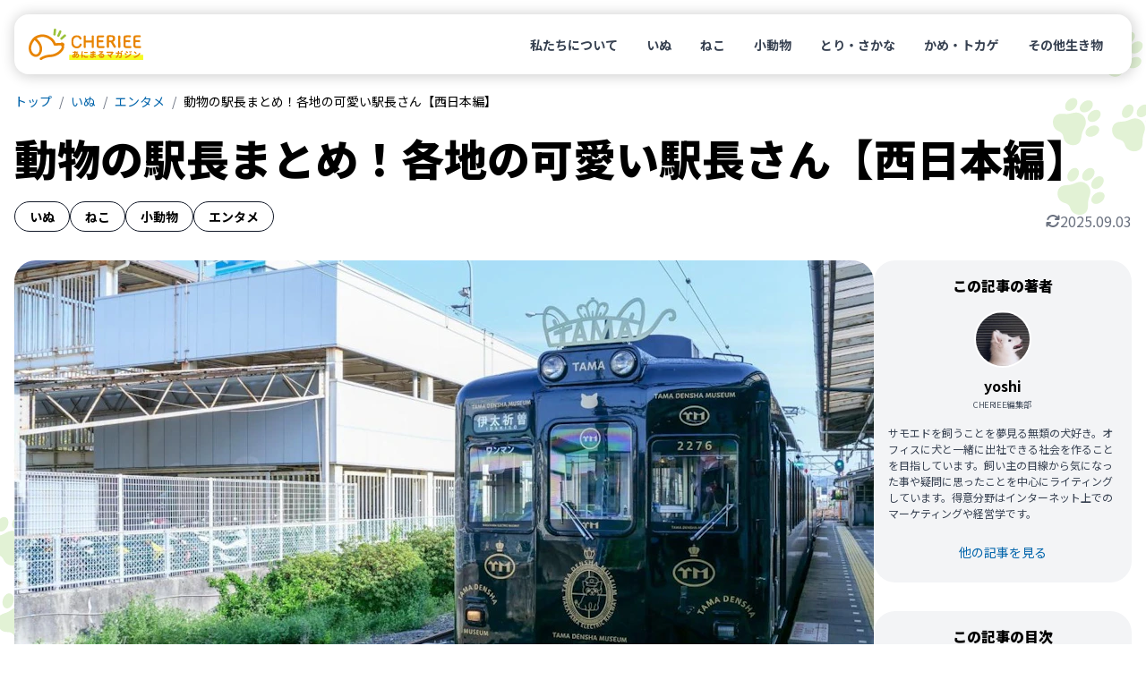

--- FILE ---
content_type: text/html
request_url: https://cheriee.jp/articles/6511/
body_size: 22461
content:
<!DOCTYPE html><html lang="ja"><head><meta charSet="utf-8"/><meta name="viewport" content="width=device-width, initial-scale=1"/><link rel="preload" href="/_next/static/media/24f6ebe2756575bd-s.p.woff2" as="font" crossorigin="" type="font/woff2"/><link rel="preload" as="image" imageSrcSet="https://img-cheriee-jp.imgix.net/wp/uploads/2024/06/16095859/23813903_m.jpg?auto=format&amp;w=480&amp;q=75&amp;h=270&amp;fit=crop 480w, https://img-cheriee-jp.imgix.net/wp/uploads/2024/06/16095859/23813903_m.jpg?auto=format&amp;w=720&amp;q=75&amp;h=405&amp;fit=crop 720w, https://img-cheriee-jp.imgix.net/wp/uploads/2024/06/16095859/23813903_m.jpg?auto=format&amp;w=960&amp;q=75&amp;h=540&amp;fit=crop 960w, https://img-cheriee-jp.imgix.net/wp/uploads/2024/06/16095859/23813903_m.jpg?auto=format&amp;w=960&amp;q=75&amp;h=540&amp;fit=crop 1200w" imageSizes="100vw" fetchPriority="high"/><link rel="preload" as="image" href="https://img-cheriee-jp.imgix.net/magazine/advertisement/saison-hoken_360x480.jpg?auto=format"/><link rel="preload" as="image" href="https://alwys.net/contents/photos/bn_donation_full_480_360.jpg"/><link rel="preload" as="image" href="https://alwys.net/contents/photos/bn_seasons_illness_480_360.jpg"/><link rel="preload" as="image" href="https://alwys.net/contents/photos/hikaku_joint_480_360.jpg"/><link rel="preload" as="image" href="https://alwys.net/contents/photos/hikaku_derma_480_360.jpg"/><link rel="stylesheet" href="/_next/static/css/d860a1e4312a672b.css" data-precedence="next"/><link rel="stylesheet" href="/_next/static/css/38871a1cb972b88a.css" data-precedence="next"/><link rel="preload" as="script" fetchPriority="low" href="/_next/static/chunks/webpack-a58e8325b75b4631.js"/><script src="/_next/static/chunks/fd9d1056-4e1a26e2d413ba3c.js" async=""></script><script src="/_next/static/chunks/23-e3b3a2e1119c3e05.js" async=""></script><script src="/_next/static/chunks/main-app-b637bd38aadb16db.js" async=""></script><script src="/_next/static/chunks/980-b9184bfcf2121654.js" async=""></script><script src="/_next/static/chunks/app/layout-6ee9fe5a6f4fcc0d.js" async=""></script><script src="/_next/static/chunks/app/articles/%5Bslug%5D/page-f1c44ea82967f989.js" async=""></script><link rel="preload" href="https://www.googletagmanager.com/gtm.js?id=GTM-KKLH4JVR" as="script"/><title>動物の駅長まとめ！各地の可愛い駅長さん【西日本編】 - CHERIEE あにまるマガジン</title><meta name="description" content="今や全国各地さまざまな地域の駅にいて、その駅の観光名物ともなっている可愛い動物の駅長さん。犬や猫にとどまらず、亀なんてところもあるんですよ！ この記事では、西日本の可愛い駅長さんたちの情報をまとめています。"/><link rel="canonical" href="https://cheriee.jp/articles/6511/"/><meta property="og:title" content="動物の駅長まとめ！各地の可愛い駅長さん【西日本編】 - CHERIEE あにまるマガジン"/><meta property="og:description" content="今や全国各地さまざまな地域の駅にいて、その駅の観光名物ともなっている可愛い動物の駅長さん。犬や猫にとどまらず、亀なんてところもあるんですよ！ この記事では、西日本の可愛い駅長さんたちの情報をまとめています。"/><meta property="og:image" content="https://img-cheriee-jp.imgix.net/wp/uploads/2024/06/16095859/23813903_m.jpg"/><meta property="og:image:width" content="1200"/><meta property="og:image:height" content="630"/><meta property="og:image:alt" content="動物の駅長まとめ！各地の可愛い駅長さん【西日本編】の画像"/><meta name="twitter:card" content="summary_large_image"/><meta name="twitter:site" content="@cheriee_jp"/><meta name="twitter:creator" content="@cheriee_jp"/><meta name="twitter:title" content="CHERIEE あにまるマガジン"/><meta name="twitter:description" content="CHERIEE（シェリー）は『どうぶつの幸せを考える』ウェブメディアです。私たち人間と共に暮らすペットをはじめ、野生動物、そして家畜と言われる生き物まで、すべての”どうぶつの幸せ”をあなたと一緒に考えていきます。"/><meta name="twitter:image" content="https://img-cheriee-jp.imgix.net/magazine/og.png"/><meta name="twitter:image:alt" content="CHERIEE あにまるマガジン"/><link rel="icon" href="/icon.ico?28c8c3651d6575c2" type="image/x-icon" sizes="24x24"/><meta name="next-size-adjust"/><script src="/_next/static/chunks/polyfills-78c92fac7aa8fdd8.js" noModule=""></script></head><body class="__variable_7afcbf font-noto"><header class="sticky top-0 z-[1000] p-8 transition duration-300 ease-in-out sm:p-16" style="top:0"><nav class="w-full rounded-2xl bg-white px-16 py-12 md:py-16" style="box-shadow:rgba(0, 0, 0, 0.2) 1px 1px 15px 1px"><div class="flex flex-row items-center justify-between"><a href="/"><img alt="CHERIEE あにまるマガジン" loading="lazy" width="128" height="35" decoding="async" data-nimg="1" class="max-w-112 md:max-w-128" style="color:transparent" src="/images/logo.svg"/></a><ul class="hidden list-none md:flex md:flex-row md:gap-4"><li><a class="rounded-full px-16 py-8 text-sm font-bold text-gray-700 hover:bg-sushi-100 hover:text-black" href="/about/">私たちについて</a></li><li><a class="rounded-full px-16 py-8 text-sm font-bold text-gray-700 hover:bg-sushi-100 hover:text-black" href="/animals/dogs/page/1/">いぬ</a></li><li><a class="rounded-full px-16 py-8 text-sm font-bold text-gray-700 hover:bg-sushi-100 hover:text-black" href="/animals/cats/page/1/">ねこ</a></li><li><a class="rounded-full px-16 py-8 text-sm font-bold text-gray-700 hover:bg-sushi-100 hover:text-black" href="/animals/smalls/page/1/">小動物</a></li><li><a class="rounded-full px-16 py-8 text-sm font-bold text-gray-700 hover:bg-sushi-100 hover:text-black" href="/animals/birds/page/1/">とり・さかな</a></li><li><a class="rounded-full px-16 py-8 text-sm font-bold text-gray-700 hover:bg-sushi-100 hover:text-black" href="/animals/reptiles/page/1/">かめ・トカゲ</a></li><li><a class="rounded-full px-16 py-8 text-sm font-bold text-gray-700 hover:bg-sushi-100 hover:text-black" href="/animals/others/page/1/">その他生き物</a></li></ul></div></nav></header><script type="application/ld+json">[{"@context":"https://schema.org","@type":"Article","mainEntityOfPage":{"@type":"WebPage","@id":"https://cheriee.jp"},"headline":"動物の駅長まとめ！各地の可愛い駅長さん【西日本編】","description":"今や全国各地さまざまな地域の駅にいて、その駅の観光名物ともなっている可愛い動物の駅長さん。犬や猫にとどまらず、亀なんてところもあるんですよ！ この記事では、西日本の可愛い駅長さんたちの情報をまとめています。","image":["https://img-cheriee-jp.imgix.net/wp/uploads/2024/06/16095859/23813903_m.jpg?auto=format&w=960"],"datePublished":"2024-06-12T07:00:20.000Z","dateCreated":"2024-06-12T07:00:20.000Z","author":[{"@type":"Person","name":"yoshi","url":"https://cheriee.jp/authors/9/page/1"}],"publisher":{"@type":"Organization","name":"CHERIEE あにまるマガジン","logo":{"@type":"ImageObject","url":"https://img-cheriee-jp.imgix.net/magazine/og.png"}}},{"@context":"https://schema.org","@type":"BreadcrumbList","name":"パンくずリスト","itemListElement":[{"@type":"ListItem","position":1,"name":"CHERIEE あにまるマガジン","item":"https://cheriee.jp"},{"@type":"ListItem","position":2,"name":"いぬ","item":"https://cheriee.jp/animals/dogs/page/1"},{"@type":"ListItem","position":3,"name":"エンタメ","item":"https://cheriee.jp/categories/entertainments/page/1"},{"@type":"ListItem","position":4,"name":"動物の駅長まとめ！各地の可愛い駅長さん【西日本編】","item":"https://cheriee.jp/articles/6511"}]}]</script><nav class="breadcrumbs wrapper"><ul class="flex list-none flex-row items-center overflow-y-hidden overflow-x-scroll py-4 text-xs sm:text-sm"><li><a class="link whitespace-nowrap" href="/">トップ</a></li><li><a class="link whitespace-nowrap" href="/animals/dogs/page/1/">いぬ</a></li><li><a class="link whitespace-nowrap" href="/animals/dogs/categories/entertainments/page/1/">エンタメ</a></li><li><span class="whitespace-nowrap">動物の駅長まとめ！各地の可愛い駅長さん【西日本編】</span></li></ul></nav><main><div class="wrapper"><div class="my-16 md:mb-32" data-animal-id="3619,3620,3621" data-library-id="3631"><h1 class="mb-16 text-2xl font-black leading-snug sm:text-3xl sm:leading-snug md:text-5xl md:leading-snug">動物の駅長まとめ！各地の可愛い駅長さん【西日本編】</h1><div class="flex flex-row items-end justify-between gap-4 md:gap-16"><div class="flex flex-row flex-wrap gap-x-8 gap-y-4"><a class="whitespace-nowrap rounded-full border border-gray-900 px-12 py-4 text-xs font-bold md:px-16 md:py-6 md:text-sm" href="/animals/dogs/page/1/">いぬ</a><a class="whitespace-nowrap rounded-full border border-gray-900 px-12 py-4 text-xs font-bold md:px-16 md:py-6 md:text-sm" href="/animals/cats/page/1/">ねこ</a><a class="whitespace-nowrap rounded-full border border-gray-900 px-12 py-4 text-xs font-bold md:px-16 md:py-6 md:text-sm" href="/animals/smalls/page/1/">小動物</a><a class="whitespace-nowrap rounded-full border border-gray-900 px-12 py-4 text-xs font-bold md:px-16 md:py-6 md:text-sm" href="/categories/entertainments/page/1/">エンタメ</a></div><div class="flex grow flex-row flex-nowrap items-center justify-end gap-x-4 text-xs text-gray-500 md:gap-x-8 md:text-base"><div class="inline-block h-16 w-16"><svg xmlns="http://www.w3.org/2000/svg" viewBox="0 0 512 512"><path fill="currentColor" d="M105.1 202.6c7.7-21.8 20.2-42.3 37.8-59.8c62.5-62.5 163.8-62.5 226.3 0L386.3 160 352 160c-17.7 0-32 14.3-32 32s14.3 32 32 32l111.5 0c0 0 0 0 0 0l.4 0c17.7 0 32-14.3 32-32l0-112c0-17.7-14.3-32-32-32s-32 14.3-32 32l0 35.2L414.4 97.6c-87.5-87.5-229.3-87.5-316.8 0C73.2 122 55.6 150.7 44.8 181.4c-5.9 16.7 2.9 34.9 19.5 40.8s34.9-2.9 40.8-19.5zM39 289.3c-5 1.5-9.8 4.2-13.7 8.2c-4 4-6.7 8.8-8.1 14c-.3 1.2-.6 2.5-.8 3.8c-.3 1.7-.4 3.4-.4 5.1L16 432c0 17.7 14.3 32 32 32s32-14.3 32-32l0-35.1 17.6 17.5c0 0 0 0 0 0c87.5 87.4 229.3 87.4 316.7 0c24.4-24.4 42.1-53.1 52.9-83.8c5.9-16.7-2.9-34.9-19.5-40.8s-34.9 2.9-40.8 19.5c-7.7 21.8-20.2 42.3-37.8 59.8c-62.5 62.5-163.8 62.5-226.3 0l-.1-.1L125.6 352l34.4 0c17.7 0 32-14.3 32-32s-14.3-32-32-32L48.4 288c-1.6 0-3.2 .1-4.8 .3s-3.1 .5-4.6 1z"></path></svg></div><span>2025.09.03</span></div></div></div><div class="flex flex-col gap-16 md:flex-row md:gap-24 lg:gap-32"><div class="mx-auto w-full grow"><div class="relative aspect-video max-w-960 overflow-hidden rounded-none md:rounded-3xl -mx-16 md:mx-0"><img alt="動物の駅長まとめ！各地の可愛い駅長さん【西日本編】" fetchPriority="high" width="960" height="540" decoding="async" data-nimg="1" class="object-cover" style="color:transparent;background-size:cover;background-position:50% 50%;background-repeat:no-repeat;background-image:url(&quot;data:image/svg+xml;charset=utf-8,%3Csvg xmlns=&#x27;http://www.w3.org/2000/svg&#x27; viewBox=&#x27;0 0 960 540&#x27;%3E%3Cfilter id=&#x27;b&#x27; color-interpolation-filters=&#x27;sRGB&#x27;%3E%3CfeGaussianBlur stdDeviation=&#x27;20&#x27;/%3E%3CfeColorMatrix values=&#x27;1 0 0 0 0 0 1 0 0 0 0 0 1 0 0 0 0 0 100 -1&#x27; result=&#x27;s&#x27;/%3E%3CfeFlood x=&#x27;0&#x27; y=&#x27;0&#x27; width=&#x27;100%25&#x27; height=&#x27;100%25&#x27;/%3E%3CfeComposite operator=&#x27;out&#x27; in=&#x27;s&#x27;/%3E%3CfeComposite in2=&#x27;SourceGraphic&#x27;/%3E%3CfeGaussianBlur stdDeviation=&#x27;20&#x27;/%3E%3C/filter%3E%3Cimage width=&#x27;100%25&#x27; height=&#x27;100%25&#x27; x=&#x27;0&#x27; y=&#x27;0&#x27; preserveAspectRatio=&#x27;none&#x27; style=&#x27;filter: url(%23b);&#x27; href=&#x27;https://img-cheriee-jp.imgix.net/wp/uploads/2024/06/16095859/23813903_m.jpg?auto=format&amp;w=240&amp;h=135&amp;fit=crop&#x27;/%3E%3C/svg%3E&quot;)" sizes="100vw" srcSet="https://img-cheriee-jp.imgix.net/wp/uploads/2024/06/16095859/23813903_m.jpg?auto=format&amp;w=480&amp;q=75&amp;h=270&amp;fit=crop 480w, https://img-cheriee-jp.imgix.net/wp/uploads/2024/06/16095859/23813903_m.jpg?auto=format&amp;w=720&amp;q=75&amp;h=405&amp;fit=crop 720w, https://img-cheriee-jp.imgix.net/wp/uploads/2024/06/16095859/23813903_m.jpg?auto=format&amp;w=960&amp;q=75&amp;h=540&amp;fit=crop 960w, https://img-cheriee-jp.imgix.net/wp/uploads/2024/06/16095859/23813903_m.jpg?auto=format&amp;w=960&amp;q=75&amp;h=540&amp;fit=crop 1200w" src="https://img-cheriee-jp.imgix.net/wp/uploads/2024/06/16095859/23813903_m.jpg?auto=format&amp;w=960&amp;q=75&amp;h=540&amp;fit=crop"/></div><div class="mx-auto my-16 flex max-w-832 flex-col gap-32 md:mb-48 md:mt-32"><article><div class="article"><p>今や全国各地さまざまな地域の駅にいて、その駅の観光名物ともなっている可愛い動物の駅長さん。犬や猫にとどまらず、亀なんてところもあるんですよ！</p><p>この記事では、西日本の可愛い駅長さんたちの情報をまとめています。旅行するときや、出張で遠くに出向く時などにぜひ立ち寄ってみてはいかがでしょうか？</p></div><section class="rounded-3xl bg-gray-100 px-16 pb-24 pt-16 mt-32 md:hidden"><h2 class="mb-16 text-center text-base font-black">この記事の目次</h2><ul class="toc text-base leading-tight md:text-sm"><li class=""><a href="#toc-1">【和歌山県】貴志駅「ニタマ」・伊太祈曽駅「よんたま」</a></li><li class=""><a href="#toc-2">【兵庫県】余部鉄橋空の駅「そら」</a></li><li class=""><a href="#toc-3">【広島県】志和口駅「やまと」「ちどり」</a></li><li class=""><a href="#toc-4">【愛媛県】伊予上灘駅「マロン」、「トラ」、「カンナ」</a></li><li class=""><a href="#toc-5">いかがでしたか？</a></li></ul></section><div class="mt-32 grid grid-cols-2 gap-16 md:hidden"><a href="https://pet.saison-hoken.co.jp/?utm_source=cheriee&amp;utm_medium=banner&amp;utm_campaign=allpage" target="_blank"><figure><img src="https://img-cheriee-jp.imgix.net/magazine/advertisement/saison-hoken_360x480.jpg?auto=format" width="480" height="360" alt="セゾン保険サービス" class="mx-auto"/><figcaption class="inline rounded bg-gray-300 px-4 py-2 text-2xs text-white md:text-xs">提携サイト</figcaption></figure></a><a href="https://alwys.net/contents/ard.php?id=UP018830&amp;adwares=up920055" target="_blank" rel="nofollow"><figure><img src="https://alwys.net/contents/photos/bn_donation_full_480_360.jpg" width="288" height="216" alt="ペット医薬品の個人輸入代行「うさパラ」" class="mx-auto"/><figcaption class="inline rounded bg-gray-300 px-4 py-2 text-2xs text-white md:text-xs">広告</figcaption></figure></a></div><div class="article"><html><head></head><body>

<h2 id="toc-1">【和歌山県】貴志駅「ニタマ」・伊太祈曽駅「よんたま」</h2>
<blockquote class="instagram-media" data-instgrm-permalink="https://www.instagram.com/p/C1RUUbPOWbU/?utm_source=ig_embed&amp;utm_campaign=loading" data-instgrm-version="14" style=" background:#FFF; border:0; border-radius:3px; box-shadow:0 0 1px 0 rgba(0,0,0,0.5),0 1px 10px 0 rgba(0,0,0,0.15); margin: 1px; max-width:540px; min-width:326px; padding:0; width:99.375%; width:-webkit-calc(100% - 2px); width:calc(100% - 2px);">
<div style="padding:16px;"> <a href="https://www.instagram.com/p/C1RUUbPOWbU/?utm_source=ig_embed&amp;utm_campaign=loading" style=" background:#FFFFFF; line-height:0; padding:0 0; text-align:center; text-decoration:none; width:100%;" target="_blank"> <p></p>
<div style=" display: flex; flex-direction: row; align-items: center;">
<div style="background-color: #F4F4F4; border-radius: 50%; flex-grow: 0; height: 40px; margin-right: 14px; width: 40px;"></div>
<div style="display: flex; flex-direction: column; flex-grow: 1; justify-content: center;">
<div style=" background-color: #F4F4F4; border-radius: 4px; flex-grow: 0; height: 14px; margin-bottom: 6px; width: 100px;"></div>
<div style=" background-color: #F4F4F4; border-radius: 4px; flex-grow: 0; height: 14px; width: 60px;"></div>
</div>
</div>
<div style="padding: 19% 0;"></div>
<div style="display:block; height:50px; margin:0 auto 12px; width:50px;"><svg width="50px" height="50px" viewBox="0 0 60 60" version="1.1" xmlns="https://www.w3.org/2000/svg" xmlns:xlink="https://www.w3.org/1999/xlink"><g stroke="none" stroke-width="1" fill="none" fill-rule="evenodd"><g transform="translate(-511.000000, -20.000000)" fill="#000000"><g><path d="M556.869,30.41 C554.814,30.41 553.148,32.076 553.148,34.131 C553.148,36.186 554.814,37.852 556.869,37.852 C558.924,37.852 560.59,36.186 560.59,34.131 C560.59,32.076 558.924,30.41 556.869,30.41 M541,60.657 C535.114,60.657 530.342,55.887 530.342,50 C530.342,44.114 535.114,39.342 541,39.342 C546.887,39.342 551.658,44.114 551.658,50 C551.658,55.887 546.887,60.657 541,60.657 M541,33.886 C532.1,33.886 524.886,41.1 524.886,50 C524.886,58.899 532.1,66.113 541,66.113 C549.9,66.113 557.115,58.899 557.115,50 C557.115,41.1 549.9,33.886 541,33.886 M565.378,62.101 C565.244,65.022 564.756,66.606 564.346,67.663 C563.803,69.06 563.154,70.057 562.106,71.106 C561.058,72.155 560.06,72.803 558.662,73.347 C557.607,73.757 556.021,74.244 553.102,74.378 C549.944,74.521 548.997,74.552 541,74.552 C533.003,74.552 532.056,74.521 528.898,74.378 C525.979,74.244 524.393,73.757 523.338,73.347 C521.94,72.803 520.942,72.155 519.894,71.106 C518.846,70.057 518.197,69.06 517.654,67.663 C517.244,66.606 516.755,65.022 516.623,62.101 C516.479,58.943 516.448,57.996 516.448,50 C516.448,42.003 516.479,41.056 516.623,37.899 C516.755,34.978 517.244,33.391 517.654,32.338 C518.197,30.938 518.846,29.942 519.894,28.894 C520.942,27.846 521.94,27.196 523.338,26.654 C524.393,26.244 525.979,25.756 528.898,25.623 C532.057,25.479 533.004,25.448 541,25.448 C548.997,25.448 549.943,25.479 553.102,25.623 C556.021,25.756 557.607,26.244 558.662,26.654 C560.06,27.196 561.058,27.846 562.106,28.894 C563.154,29.942 563.803,30.938 564.346,32.338 C564.756,33.391 565.244,34.978 565.378,37.899 C565.522,41.056 565.552,42.003 565.552,50 C565.552,57.996 565.522,58.943 565.378,62.101 M570.82,37.631 C570.674,34.438 570.167,32.258 569.425,30.349 C568.659,28.377 567.633,26.702 565.965,25.035 C564.297,23.368 562.623,22.342 560.652,21.575 C558.743,20.834 556.562,20.326 553.369,20.18 C550.169,20.033 549.148,20 541,20 C532.853,20 531.831,20.033 528.631,20.18 C525.438,20.326 523.257,20.834 521.349,21.575 C519.376,22.342 517.703,23.368 516.035,25.035 C514.368,26.702 513.342,28.377 512.574,30.349 C511.834,32.258 511.326,34.438 511.181,37.631 C511.035,40.831 511,41.851 511,50 C511,58.147 511.035,59.17 511.181,62.369 C511.326,65.562 511.834,67.743 512.574,69.651 C513.342,71.625 514.368,73.296 516.035,74.965 C517.703,76.634 519.376,77.658 521.349,78.425 C523.257,79.167 525.438,79.673 528.631,79.82 C531.831,79.965 532.853,80.001 541,80.001 C549.148,80.001 550.169,79.965 553.369,79.82 C556.562,79.673 558.743,79.167 560.652,78.425 C562.623,77.658 564.297,76.634 565.965,74.965 C567.633,73.296 568.659,71.625 569.425,69.651 C570.167,67.743 570.674,65.562 570.82,62.369 C570.966,59.17 571,58.147 571,50 C571,41.851 570.966,40.831 570.82,37.631"></path></g></g></g></svg></div>
<div style="padding-top: 8px;">
<div style=" color:#3897f0; font-family:Arial,sans-serif; font-size:14px; font-style:normal; font-weight:550; line-height:18px;">この投稿をInstagramで見る</div>
</div>
<div style="padding: 12.5% 0;"></div>
<div style="display: flex; flex-direction: row; margin-bottom: 14px; align-items: center;">
<div>
<div style="background-color: #F4F4F4; border-radius: 50%; height: 12.5px; width: 12.5px; transform: translateX(0px) translateY(7px);"></div>
<div style="background-color: #F4F4F4; height: 12.5px; transform: rotate(-45deg) translateX(3px) translateY(1px); width: 12.5px; flex-grow: 0; margin-right: 14px; margin-left: 2px;"></div>
<div style="background-color: #F4F4F4; border-radius: 50%; height: 12.5px; width: 12.5px; transform: translateX(9px) translateY(-18px);"></div>
</div>
<div style="margin-left: 8px;">
<div style=" background-color: #F4F4F4; border-radius: 50%; flex-grow: 0; height: 20px; width: 20px;"></div>
<div style=" width: 0; height: 0; border-top: 2px solid transparent; border-left: 6px solid #f4f4f4; border-bottom: 2px solid transparent; transform: translateX(16px) translateY(-4px) rotate(30deg)"></div>
</div>
<div style="margin-left: auto;">
<div style=" width: 0px; border-top: 8px solid #F4F4F4; border-right: 8px solid transparent; transform: translateY(16px);"></div>
<div style=" background-color: #F4F4F4; flex-grow: 0; height: 12px; width: 16px; transform: translateY(-4px);"></div>
<div style=" width: 0; height: 0; border-top: 8px solid #F4F4F4; border-left: 8px solid transparent; transform: translateY(-4px) translateX(8px);"></div>
</div>
</div>
<div style="display: flex; flex-direction: column; flex-grow: 1; justify-content: center; margin-bottom: 24px;">
<div style=" background-color: #F4F4F4; border-radius: 4px; flex-grow: 0; height: 14px; margin-bottom: 6px; width: 224px;"></div>
<div style=" background-color: #F4F4F4; border-radius: 4px; flex-grow: 0; height: 14px; width: 144px;"></div>
</div>
</a><p><a href="https://www.instagram.com/p/C1RUUbPOWbU/?utm_source=ig_embed&amp;utm_campaign=loading" style=" background:#FFFFFF; line-height:0; padding:0 0; text-align:center; text-decoration:none; width:100%;" target="_blank"></a></p>
<p style=" color:#c9c8cd; font-family:Arial,sans-serif; font-size:14px; line-height:17px; margin-bottom:0; margin-top:8px; overflow:hidden; padding:8px 0 7px; text-align:center; text-overflow:ellipsis; white-space:nowrap;"><a href="https://www.instagram.com/p/C1RUUbPOWbU/?utm_source=ig_embed&amp;utm_campaign=loading" style=" color:#c9c8cd; font-family:Arial,sans-serif; font-size:14px; font-style:normal; font-weight:normal; line-height:17px; text-decoration:none;" target="_blank">たま駅長グッズショップ(@stationmastertamashop)がシェアした投稿</a></p>
</div>
</blockquote>
<p><script async="" src="//www.instagram.com/embed.js"></script></p>
<p>和歌山県にある<strong>貴志駅</strong>と<strong>伊太祈曽駅（いだきそえき）</strong>で、それぞれ駅長を務めるのは「ニタマ」と「よんたま」という名の三毛猫です。彼らはともに、貴志駅にいた有名な猫の「たま駅長」の遺志を継いでいます。</p>
<p>※「たま駅長」については、こちらの記事でも紹介しています。</p>
<blockquote><p>
  <strong>人々を救った3つのエピソード！魅力や才能あふれる猫たちを紹介</strong><br>
  <a href="https://cheriee.jp/column/37492/" rel="noopener" target="_blank">https://cheriee.jp/column/37492/</a>
</p></blockquote>
<p>ニタマは幼い頃に交通事故に遭いかけたところを保護され、その後、人懐っこい性格が買われて駅長見習いに抜擢されました。その後、数々の出世を経て、2022年には「社長代理」にまで昇進しました。</p>
<p>一方のよんたまは、まだ目の見えない子猫の頃に母猫に置いていかれてしまいました。しかし、人なつっこい性格など、駅長としての素質があったよんたまは、適性チェックに合格して駅長に就任。その後は順調に昇進し、2024年には駅長就任7年目にして部長級の「マネージャー駅長」に見事昇格しました。</p>
<p>現在も2匹は元気に駅長として働いています！猫たちの出勤日は決まっていますので、会いに行く場合は下記の和歌山電鐵公式HPをチェックしましょう。</p>
<blockquote><p>
  <strong>貴志駅</strong><br>
  <a href="https://www.google.com/maps/place/%E8%B2%B4%E5%BF%97%E9%A7%85/@34.2093458,135.3120803,15z/data=!4m6!3m5!1s0x600735e38c4fd659:0xef46441de69de8b3!8m2!3d34.2093458!4d135.3120803!16s%2Fm%2F04yf1y1?entry=ttu" rel="noopener" target="_blank">〒640-0413 和歌山県紀の川市貴志川町神戸</a><br>
  <strong>伊太祈曽駅</strong><br>
  <a href="https://www.google.com/maps/place/%E4%BC%8A%E5%A4%AA%E7%A5%88%E6%9B%BD%E9%A7%85/@34.2040222,135.2517041,15z/data=!4m6!3m5!1s0x60074bbab3c68149:0x909302d72ddc3ca4!8m2!3d34.2040222!4d135.2517041!16s%2Fg%2F1234t915?entry=ttu" rel="noopener" target="_blank">〒640-0361 和歌山県和歌山市伊太祈曽</a><br>
  <strong>和歌山電鐵公式HP</strong><br>
  <a href="https://wakayama-dentetsu.co.jp/" rel="noopener" target="_blank">https://wakayama-dentetsu.co.jp/</a>
</p></blockquote>
<h2 id="toc-2">【兵庫県】余部鉄橋空の駅「そら」</h2>
<div class="ch-youtube">
<iframe loading="lazy" width="560" height="315" src="https://www.youtube.com/embed/RH4dHghmRtA?si=7KP_0LXT2bgqsnYp" title="YouTube Video" frameborder="0" allow="accelerometer; autoplay; clipboard-write; encrypted-media; gyroscope; picture-in-picture; web-share" referrerpolicy="strict-origin-when-cross-origin" allowfullscreen=""></iframe>
</div>
<p>こちらは鉄道の駅長さんではありませんが、兵庫県香美町の観光スポットである展望施設、余部（あまるべ）鉄橋「空の駅」には、ケヅメリクガメの駅長「そらちゃん」がいます。</p>
<p>そらちゃんは余部出身の男性に神戸市でペットとして飼われていましたが、2018年に地元の「あまるべ振興会」に寄贈されました。地元の小学校の児童が「かめだそら」と命名し、愛称は「そらちゃん」になったそうです。</p>
<p>一方、空の駅ではエレベーターの設置以来、高齢者や車いすの利用者が増えていました。そうした観光客を力強く励ますために、昔から長寿の象徴として親しまれるカメを駅長に迎えたそうです。</p>
<p>そらちゃんは、1日2回の見回りと来場者とのふれあいをしています。余部クリスタルタワー乗り口前の公園には、「かめだそら」の表札がかかった家もあるそうです。</p>
<blockquote><p>
  <strong>余部鉄橋展望台「空の駅」</strong><br>
  <a href="https://www.google.com/maps/place/%E4%BD%99%E9%83%A8%E9%89%84%E6%A9%8B+%E7%A9%BA%E3%81%AE%E9%A7%85/@35.6487988,134.5587429,16z/data=!4m6!3m5!1s0x5ffe3302b9c817ff:0x14d3833cff43a946!8m2!3d35.6492835!4d134.5584655!16s%2Fg%2F11bwf22r7p?entry=ttu" rel="noopener" target="_blank">〒669-6671 兵庫県美方郡香美町香住区余部１８６１−２</a><br>
  <strong>道の駅あまるべ公式HP</strong><br>
  <a href="https://michinoeki-amarube.com/" rel="noopener" target="_blank">https://michinoeki-amarube.com/</a>
</p></blockquote>
<h2 id="toc-3">【広島県】志和口駅「やまと」「ちどり」</h2>
<blockquote class="instagram-media" data-instgrm-permalink="https://www.instagram.com/p/DJeB4bYynuA/?utm_source=ig_embed&amp;utm_campaign=loading" data-instgrm-version="14" style=" background:#FFF; border:0; border-radius:3px; box-shadow:0 0 1px 0 rgba(0,0,0,0.5),0 1px 10px 0 rgba(0,0,0,0.15); margin: 1px; max-width:540px; min-width:326px; padding:0; width:99.375%; width:-webkit-calc(100% - 2px); width:calc(100% - 2px);">
<div style="padding:16px;"> <a href="https://www.instagram.com/p/DJeB4bYynuA/?utm_source=ig_embed&amp;utm_campaign=loading" style=" background:#FFFFFF; line-height:0; padding:0 0; text-align:center; text-decoration:none; width:100%;" target="_blank"> <p></p>
<div style=" display: flex; flex-direction: row; align-items: center;">
<div style="background-color: #F4F4F4; border-radius: 50%; flex-grow: 0; height: 40px; margin-right: 14px; width: 40px;"></div>
<div style="display: flex; flex-direction: column; flex-grow: 1; justify-content: center;">
<div style=" background-color: #F4F4F4; border-radius: 4px; flex-grow: 0; height: 14px; margin-bottom: 6px; width: 100px;"></div>
<div style=" background-color: #F4F4F4; border-radius: 4px; flex-grow: 0; height: 14px; width: 60px;"></div>
</div>
</div>
<div style="padding: 19% 0;"></div>
<div style="display:block; height:50px; margin:0 auto 12px; width:50px;"><svg width="50px" height="50px" viewBox="0 0 60 60" version="1.1" xmlns="https://www.w3.org/2000/svg" xmlns:xlink="https://www.w3.org/1999/xlink"><g stroke="none" stroke-width="1" fill="none" fill-rule="evenodd"><g transform="translate(-511.000000, -20.000000)" fill="#000000"><g><path d="M556.869,30.41 C554.814,30.41 553.148,32.076 553.148,34.131 C553.148,36.186 554.814,37.852 556.869,37.852 C558.924,37.852 560.59,36.186 560.59,34.131 C560.59,32.076 558.924,30.41 556.869,30.41 M541,60.657 C535.114,60.657 530.342,55.887 530.342,50 C530.342,44.114 535.114,39.342 541,39.342 C546.887,39.342 551.658,44.114 551.658,50 C551.658,55.887 546.887,60.657 541,60.657 M541,33.886 C532.1,33.886 524.886,41.1 524.886,50 C524.886,58.899 532.1,66.113 541,66.113 C549.9,66.113 557.115,58.899 557.115,50 C557.115,41.1 549.9,33.886 541,33.886 M565.378,62.101 C565.244,65.022 564.756,66.606 564.346,67.663 C563.803,69.06 563.154,70.057 562.106,71.106 C561.058,72.155 560.06,72.803 558.662,73.347 C557.607,73.757 556.021,74.244 553.102,74.378 C549.944,74.521 548.997,74.552 541,74.552 C533.003,74.552 532.056,74.521 528.898,74.378 C525.979,74.244 524.393,73.757 523.338,73.347 C521.94,72.803 520.942,72.155 519.894,71.106 C518.846,70.057 518.197,69.06 517.654,67.663 C517.244,66.606 516.755,65.022 516.623,62.101 C516.479,58.943 516.448,57.996 516.448,50 C516.448,42.003 516.479,41.056 516.623,37.899 C516.755,34.978 517.244,33.391 517.654,32.338 C518.197,30.938 518.846,29.942 519.894,28.894 C520.942,27.846 521.94,27.196 523.338,26.654 C524.393,26.244 525.979,25.756 528.898,25.623 C532.057,25.479 533.004,25.448 541,25.448 C548.997,25.448 549.943,25.479 553.102,25.623 C556.021,25.756 557.607,26.244 558.662,26.654 C560.06,27.196 561.058,27.846 562.106,28.894 C563.154,29.942 563.803,30.938 564.346,32.338 C564.756,33.391 565.244,34.978 565.378,37.899 C565.522,41.056 565.552,42.003 565.552,50 C565.552,57.996 565.522,58.943 565.378,62.101 M570.82,37.631 C570.674,34.438 570.167,32.258 569.425,30.349 C568.659,28.377 567.633,26.702 565.965,25.035 C564.297,23.368 562.623,22.342 560.652,21.575 C558.743,20.834 556.562,20.326 553.369,20.18 C550.169,20.033 549.148,20 541,20 C532.853,20 531.831,20.033 528.631,20.18 C525.438,20.326 523.257,20.834 521.349,21.575 C519.376,22.342 517.703,23.368 516.035,25.035 C514.368,26.702 513.342,28.377 512.574,30.349 C511.834,32.258 511.326,34.438 511.181,37.631 C511.035,40.831 511,41.851 511,50 C511,58.147 511.035,59.17 511.181,62.369 C511.326,65.562 511.834,67.743 512.574,69.651 C513.342,71.625 514.368,73.296 516.035,74.965 C517.703,76.634 519.376,77.658 521.349,78.425 C523.257,79.167 525.438,79.673 528.631,79.82 C531.831,79.965 532.853,80.001 541,80.001 C549.148,80.001 550.169,79.965 553.369,79.82 C556.562,79.673 558.743,79.167 560.652,78.425 C562.623,77.658 564.297,76.634 565.965,74.965 C567.633,73.296 568.659,71.625 569.425,69.651 C570.167,67.743 570.674,65.562 570.82,62.369 C570.966,59.17 571,58.147 571,50 C571,41.851 570.966,40.831 570.82,37.631"></path></g></g></g></svg></div>
<div style="padding-top: 8px;">
<div style=" color:#3897f0; font-family:Arial,sans-serif; font-size:14px; font-style:normal; font-weight:550; line-height:18px;">この投稿をInstagramで見る</div>
</div>
<div style="padding: 12.5% 0;"></div>
<div style="display: flex; flex-direction: row; margin-bottom: 14px; align-items: center;">
<div>
<div style="background-color: #F4F4F4; border-radius: 50%; height: 12.5px; width: 12.5px; transform: translateX(0px) translateY(7px);"></div>
<div style="background-color: #F4F4F4; height: 12.5px; transform: rotate(-45deg) translateX(3px) translateY(1px); width: 12.5px; flex-grow: 0; margin-right: 14px; margin-left: 2px;"></div>
<div style="background-color: #F4F4F4; border-radius: 50%; height: 12.5px; width: 12.5px; transform: translateX(9px) translateY(-18px);"></div>
</div>
<div style="margin-left: 8px;">
<div style=" background-color: #F4F4F4; border-radius: 50%; flex-grow: 0; height: 20px; width: 20px;"></div>
<div style=" width: 0; height: 0; border-top: 2px solid transparent; border-left: 6px solid #f4f4f4; border-bottom: 2px solid transparent; transform: translateX(16px) translateY(-4px) rotate(30deg)"></div>
</div>
<div style="margin-left: auto;">
<div style=" width: 0px; border-top: 8px solid #F4F4F4; border-right: 8px solid transparent; transform: translateY(16px);"></div>
<div style=" background-color: #F4F4F4; flex-grow: 0; height: 12px; width: 16px; transform: translateY(-4px);"></div>
<div style=" width: 0; height: 0; border-top: 8px solid #F4F4F4; border-left: 8px solid transparent; transform: translateY(-4px) translateX(8px);"></div>
</div>
</div>
<div style="display: flex; flex-direction: column; flex-grow: 1; justify-content: center; margin-bottom: 24px;">
<div style=" background-color: #F4F4F4; border-radius: 4px; flex-grow: 0; height: 14px; margin-bottom: 6px; width: 224px;"></div>
<div style=" background-color: #F4F4F4; border-radius: 4px; flex-grow: 0; height: 14px; width: 144px;"></div>
</div>
</a><p><a href="https://www.instagram.com/p/DJeB4bYynuA/?utm_source=ig_embed&amp;utm_campaign=loading" style=" background:#FFFFFF; line-height:0; padding:0 0; text-align:center; text-decoration:none; width:100%;" target="_blank"></a></p>
<p style=" color:#c9c8cd; font-family:Arial,sans-serif; font-size:14px; line-height:17px; margin-bottom:0; margin-top:8px; overflow:hidden; padding:8px 0 7px; text-align:center; text-overflow:ellipsis; white-space:nowrap;"><a href="https://www.instagram.com/p/DJeB4bYynuA/?utm_source=ig_embed&amp;utm_campaign=loading" style=" color:#c9c8cd; font-family:Arial,sans-serif; font-size:14px; font-style:normal; font-weight:normal; line-height:17px; text-decoration:none;" target="_blank">ネコ駅長やまと・副駅長ちどり【公式】JR芸備線 志和口駅(@yamato_chidori)がシェアした投稿</a></p>
</div>
</blockquote>
<p><script async="" src="//www.instagram.com/embed.js"></script></p>
<p>広島市安佐北区の山あいにある志和口駅には、おとなしくて優しい駅長の「やまと」と、少しやんちゃで食いしん坊の副駅長「ちどり」がいます。</p>
<p>この2匹は、野良猫から初代のねこ駅長になった「りょうま」の後任として、2024年に就任しました。4年がかりの後任選びを経て、100匹以上の候補の中から人懐こさを買われ選ばれたそうです。</p>
<p>先代のりょうまは2019年に推定14歳で天国へ旅立ちましたが、今なお人々から大変な人気を誇っています。志和口駅周辺には、りょうまを偲んだ石碑や「りょうま駅長記念館」が建てられ、地域の人々による「りょうまを偲ぶ会」も作られています。</p>
<p>その後任として大役を務める「やまと」と「ちどり」は、りょうま駅長記念館で利用客を出迎えています。</p>
<blockquote><p>
  <strong>志和口駅</strong><br>
  <a href="https://www.google.com/maps/place/%E5%BF%97%E5%92%8C%E5%8F%A3%E9%A7%85/@34.5544338,132.6582207,15z/data=!4m2!3m1!1s0x0:0x5e0cde1d8d10ae?sa=X&amp;ved=1t:2428&amp;ictx=111" rel="noopener" target="_blank">〒739-1411 広島県広島市安佐北区白木町市川</a><br>
  <strong>りょうま記念館HP</strong><br>
  <a href="https://ryomaekityo.theshop.jp/" rel="noopener" target="_blank">https://ryomaekityo.theshop.jp/</a><br>
  <strong>りょうまを偲ぶ会【公式】X</strong><br>
  <a href="https://twitter.com/ekicyou_ryouma" rel="noopener" target="_blank">https://twitter.com/ekicyou_ryouma</a>
</p></blockquote>
<h2 id="toc-4">【愛媛県】伊予上灘駅「マロン」、「トラ」、「カンナ」</h2>
<blockquote class="instagram-media" data-instgrm-permalink="https://www.instagram.com/p/C9RmGkWqhw5/?utm_source=ig_embed&amp;utm_campaign=loading" data-instgrm-version="14" style=" background:#FFF; border:0; border-radius:3px; box-shadow:0 0 1px 0 rgba(0,0,0,0.5),0 1px 10px 0 rgba(0,0,0,0.15); margin: 1px; max-width:540px; min-width:326px; padding:0; width:99.375%; width:-webkit-calc(100% - 2px); width:calc(100% - 2px);">
<div style="padding:16px;"> <a href="https://www.instagram.com/p/C9RmGkWqhw5/?utm_source=ig_embed&amp;utm_campaign=loading" style=" background:#FFFFFF; line-height:0; padding:0 0; text-align:center; text-decoration:none; width:100%;" target="_blank"> <p></p>
<div style=" display: flex; flex-direction: row; align-items: center;">
<div style="background-color: #F4F4F4; border-radius: 50%; flex-grow: 0; height: 40px; margin-right: 14px; width: 40px;"></div>
<div style="display: flex; flex-direction: column; flex-grow: 1; justify-content: center;">
<div style=" background-color: #F4F4F4; border-radius: 4px; flex-grow: 0; height: 14px; margin-bottom: 6px; width: 100px;"></div>
<div style=" background-color: #F4F4F4; border-radius: 4px; flex-grow: 0; height: 14px; width: 60px;"></div>
</div>
</div>
<div style="padding: 19% 0;"></div>
<div style="display:block; height:50px; margin:0 auto 12px; width:50px;"><svg width="50px" height="50px" viewBox="0 0 60 60" version="1.1" xmlns="https://www.w3.org/2000/svg" xmlns:xlink="https://www.w3.org/1999/xlink"><g stroke="none" stroke-width="1" fill="none" fill-rule="evenodd"><g transform="translate(-511.000000, -20.000000)" fill="#000000"><g><path d="M556.869,30.41 C554.814,30.41 553.148,32.076 553.148,34.131 C553.148,36.186 554.814,37.852 556.869,37.852 C558.924,37.852 560.59,36.186 560.59,34.131 C560.59,32.076 558.924,30.41 556.869,30.41 M541,60.657 C535.114,60.657 530.342,55.887 530.342,50 C530.342,44.114 535.114,39.342 541,39.342 C546.887,39.342 551.658,44.114 551.658,50 C551.658,55.887 546.887,60.657 541,60.657 M541,33.886 C532.1,33.886 524.886,41.1 524.886,50 C524.886,58.899 532.1,66.113 541,66.113 C549.9,66.113 557.115,58.899 557.115,50 C557.115,41.1 549.9,33.886 541,33.886 M565.378,62.101 C565.244,65.022 564.756,66.606 564.346,67.663 C563.803,69.06 563.154,70.057 562.106,71.106 C561.058,72.155 560.06,72.803 558.662,73.347 C557.607,73.757 556.021,74.244 553.102,74.378 C549.944,74.521 548.997,74.552 541,74.552 C533.003,74.552 532.056,74.521 528.898,74.378 C525.979,74.244 524.393,73.757 523.338,73.347 C521.94,72.803 520.942,72.155 519.894,71.106 C518.846,70.057 518.197,69.06 517.654,67.663 C517.244,66.606 516.755,65.022 516.623,62.101 C516.479,58.943 516.448,57.996 516.448,50 C516.448,42.003 516.479,41.056 516.623,37.899 C516.755,34.978 517.244,33.391 517.654,32.338 C518.197,30.938 518.846,29.942 519.894,28.894 C520.942,27.846 521.94,27.196 523.338,26.654 C524.393,26.244 525.979,25.756 528.898,25.623 C532.057,25.479 533.004,25.448 541,25.448 C548.997,25.448 549.943,25.479 553.102,25.623 C556.021,25.756 557.607,26.244 558.662,26.654 C560.06,27.196 561.058,27.846 562.106,28.894 C563.154,29.942 563.803,30.938 564.346,32.338 C564.756,33.391 565.244,34.978 565.378,37.899 C565.522,41.056 565.552,42.003 565.552,50 C565.552,57.996 565.522,58.943 565.378,62.101 M570.82,37.631 C570.674,34.438 570.167,32.258 569.425,30.349 C568.659,28.377 567.633,26.702 565.965,25.035 C564.297,23.368 562.623,22.342 560.652,21.575 C558.743,20.834 556.562,20.326 553.369,20.18 C550.169,20.033 549.148,20 541,20 C532.853,20 531.831,20.033 528.631,20.18 C525.438,20.326 523.257,20.834 521.349,21.575 C519.376,22.342 517.703,23.368 516.035,25.035 C514.368,26.702 513.342,28.377 512.574,30.349 C511.834,32.258 511.326,34.438 511.181,37.631 C511.035,40.831 511,41.851 511,50 C511,58.147 511.035,59.17 511.181,62.369 C511.326,65.562 511.834,67.743 512.574,69.651 C513.342,71.625 514.368,73.296 516.035,74.965 C517.703,76.634 519.376,77.658 521.349,78.425 C523.257,79.167 525.438,79.673 528.631,79.82 C531.831,79.965 532.853,80.001 541,80.001 C549.148,80.001 550.169,79.965 553.369,79.82 C556.562,79.673 558.743,79.167 560.652,78.425 C562.623,77.658 564.297,76.634 565.965,74.965 C567.633,73.296 568.659,71.625 569.425,69.651 C570.167,67.743 570.674,65.562 570.82,62.369 C570.966,59.17 571,58.147 571,50 C571,41.851 570.966,40.831 570.82,37.631"></path></g></g></g></svg></div>
<div style="padding-top: 8px;">
<div style=" color:#3897f0; font-family:Arial,sans-serif; font-size:14px; font-style:normal; font-weight:550; line-height:18px;">この投稿をInstagramで見る</div>
</div>
<div style="padding: 12.5% 0;"></div>
<div style="display: flex; flex-direction: row; margin-bottom: 14px; align-items: center;">
<div>
<div style="background-color: #F4F4F4; border-radius: 50%; height: 12.5px; width: 12.5px; transform: translateX(0px) translateY(7px);"></div>
<div style="background-color: #F4F4F4; height: 12.5px; transform: rotate(-45deg) translateX(3px) translateY(1px); width: 12.5px; flex-grow: 0; margin-right: 14px; margin-left: 2px;"></div>
<div style="background-color: #F4F4F4; border-radius: 50%; height: 12.5px; width: 12.5px; transform: translateX(9px) translateY(-18px);"></div>
</div>
<div style="margin-left: 8px;">
<div style=" background-color: #F4F4F4; border-radius: 50%; flex-grow: 0; height: 20px; width: 20px;"></div>
<div style=" width: 0; height: 0; border-top: 2px solid transparent; border-left: 6px solid #f4f4f4; border-bottom: 2px solid transparent; transform: translateX(16px) translateY(-4px) rotate(30deg)"></div>
</div>
<div style="margin-left: auto;">
<div style=" width: 0px; border-top: 8px solid #F4F4F4; border-right: 8px solid transparent; transform: translateY(16px);"></div>
<div style=" background-color: #F4F4F4; flex-grow: 0; height: 12px; width: 16px; transform: translateY(-4px);"></div>
<div style=" width: 0; height: 0; border-top: 8px solid #F4F4F4; border-left: 8px solid transparent; transform: translateY(-4px) translateX(8px);"></div>
</div>
</div>
<div style="display: flex; flex-direction: column; flex-grow: 1; justify-content: center; margin-bottom: 24px;">
<div style=" background-color: #F4F4F4; border-radius: 4px; flex-grow: 0; height: 14px; margin-bottom: 6px; width: 224px;"></div>
<div style=" background-color: #F4F4F4; border-radius: 4px; flex-grow: 0; height: 14px; width: 144px;"></div>
</div>
</a><p><a href="https://www.instagram.com/p/C9RmGkWqhw5/?utm_source=ig_embed&amp;utm_campaign=loading" style=" background:#FFFFFF; line-height:0; padding:0 0; text-align:center; text-decoration:none; width:100%;" target="_blank"></a></p>
<p style=" color:#c9c8cd; font-family:Arial,sans-serif; font-size:14px; line-height:17px; margin-bottom:0; margin-top:8px; overflow:hidden; padding:8px 0 7px; text-align:center; text-overflow:ellipsis; white-space:nowrap;"><a href="https://www.instagram.com/p/C9RmGkWqhw5/?utm_source=ig_embed&amp;utm_campaign=loading" style=" color:#c9c8cd; font-family:Arial,sans-serif; font-size:14px; font-style:normal; font-weight:normal; line-height:17px; text-decoration:none;" target="_blank">観光列車「伊予灘ものがたり」【公式】(@iyonadamonogatari)がシェアした投稿</a></p>
</div>
</blockquote>
<p><script async="" src="//www.instagram.com/embed.js"></script></p>
<p>愛媛県伊予市の伊予上灘駅には、チワワの駅長「マロン」と、副駅長ならぬ<strong>福</strong>駅長の猫「トラ」と「カンナ」が、気まぐれながらも愛らしいおもてなしで訪れる乗客を魅了しています。観光列車「伊予灘ものがたり」に乗り、伊予上灘駅に停車している間に、この駅長や福駅長たちと触れ合えます。</p>
<p>伊予灘ものがたりと言えば、沿線住民の方々が手を振って乗客を見送る「お手振り」が有名な列車です。駅近くに住むこの3匹の飼い主も犬猫たちを連れて見送りに参加していました。そのうち、3匹は乗客たちの間で大変な人気者となり、2019年7月にはJR四国から正式に駅長と福駅長に任命されました。</p>
<blockquote><p>
  <strong>伊予上灘駅</strong><br>
  住所<a href="https://www.google.com/maps/place/%E4%BC%8A%E4%BA%88%E4%B8%8A%E7%81%98%E9%A7%85/@33.6838953,132.6331467,15z/data=!4m2!3m1!1s0x0:0xc687d6ff7a6a5e5?sa=X&amp;ved=1t:2428&amp;ictx=111" rel="noopener" target="_blank">〒799-3207 愛媛県伊予市双海町高岸</a><br>
  <strong>観光列車「伊予灘ものがたり」公式HP</strong><br>
  <a href="https://iyonadamonogatari.com/" rel="noopener" target="_blank">https://iyonadamonogatari.com/</a>
</p></blockquote>
<h2 id="toc-5">いかがでしたか？</h2>
<p><img loading="lazy" decoding="async" width="960" height="540" src="https://img-cheriee-jp.imgix.net/wp/uploads/2024/04/19113311/463135_m.jpg?auto=format&amp;w=720" class="alignnone size-medium wp-image-41345 rounded-3xl" alt="カメ,西日本,動物,犬,猫,駅,駅長" srcset="https://img-cheriee-jp.imgix.net/wp/uploads/2024/04/19113311/463135_m.jpg?auto=format&amp;w=480 480w,https://img-cheriee-jp.imgix.net/wp/uploads/2024/04/19113311/463135_m.jpg?auto=format&amp;w=720 720w,https://img-cheriee-jp.imgix.net/wp/uploads/2024/04/19113311/463135_m.jpg?auto=format&amp;w=960 960w,https://img-cheriee-jp.imgix.net/wp/uploads/2024/04/19113311/463135_m.jpg?auto=format&amp;w=960 1200w" sizes="(max-width:768px) 100vw, 720px"></p>
<p>日本各地の駅で、観光客や列車の乗客を和ませている動物の駅長たちを紹介しました。</p>
<p>全国にはまだまだ珍しい動物が駅長を務める場所がたくさんあります。</p>
<p>この記事に興味を持っていただけたら、ぜひお時間がある時に動物駅長たちを巡る旅行を考えてみてください。きっと楽しい旅になることでしょう。</p>
<p>東日本編はこちら</p>
<div class="ogp-card"><a href="https://cheriee.jp/entertainments/6462/" target="_blank"><img class="img rounded-3xl" src="https://img-cheriee-jp.imgix.net/wp/uploads/2024/06/16095234/railway-3575846_1280.jpg?auto=format&amp;w=720" alt="動物の駅長まとめ！各地の可愛い駅長さん【東日本編】 - CHERIEE あにまるマガジン" width="960" height="540" loading="lazy" srcset="https://img-cheriee-jp.imgix.net/wp/uploads/2024/06/16095234/railway-3575846_1280.jpg?auto=format&amp;w=480 480w,https://img-cheriee-jp.imgix.net/wp/uploads/2024/06/16095234/railway-3575846_1280.jpg?auto=format&amp;w=720 720w,https://img-cheriee-jp.imgix.net/wp/uploads/2024/06/16095234/railway-3575846_1280.jpg?auto=format&amp;w=960 960w,https://img-cheriee-jp.imgix.net/wp/uploads/2024/06/16095234/railway-3575846_1280.jpg?auto=format&amp;w=960 1200w" sizes="(max-width:768px) 100vw, 720px"><div class="ogp-card-body"><div class="ogp-card-title">動物の駅長まとめ！各地の可愛い駅長さん【東日本編】 - CHERIEE あにまるマガジン</div><div class="ogp-card-description">全国各地の駅では、愛らしい動物たちが駅長を務め、その姿が地域の観光名所として親しまれています。彼らはその愛らしさで旅行客や通勤通学する人々を和ませていることでしょう！ この記事では、東日本地域の可愛らしい動物の駅長さんたちをご紹介します。</div><div class="ogp-card-site">cheriee.jp</div></div></a></div>
<p><iframe loading="lazy" class="hidden" sandbox="allow-scripts" security="restricted" style="position: absolute; clip: rect(1px, 1px, 1px, 1px);" title="“動物の駅長まとめ！各地の可愛い駅長さん【東日本編】” — シェリー - ペットの幸せを一緒に考える" src="https://cheriee.jp/entertainments/6462/embed/#?secret=VbIMJhJiFi#?secret=60e2gOVm30" data-secret="60e2gOVm30" width="500" height="282" frameborder="0" marginwidth="0" marginheight="0" scrolling="no"></iframe></p>
</div></article><div class="hidden grid-cols-2 gap-16 md:grid"><a href="https://alwys.net/contents/ard.php?id=UP018830&amp;adwares=up920055" target="_blank" rel="nofollow"><figure><img src="https://alwys.net/contents/photos/bn_donation_full_480_360.jpg" width="288" height="216" alt="ペット医薬品の個人輸入代行「うさパラ」" class="mx-auto"/><figcaption class="inline rounded bg-gray-300 px-4 py-2 text-2xs text-white md:text-xs">広告</figcaption></figure></a><a href="https://alwys.net/contents/ard.php?id=UP018830&amp;adwares=up920051" target="_blank" rel="nofollow"><figure><img src="https://alwys.net/contents/photos/bn_seasons_illness_480_360.jpg" width="288" height="216" alt="《季節の悩み》ペットのトラブル対策" class="mx-auto"/><figcaption class="inline rounded bg-gray-300 px-4 py-2 text-2xs text-white md:text-xs">広告</figcaption></figure></a></div><div class="grid grid-cols-2 gap-16 md:hidden"><a href="https://alwys.net/contents/ard.php?id=UP018830&amp;adwares=up920057" target="_blank" rel="nofollow"><figure><img src="https://alwys.net/contents/photos/hikaku_joint_480_360.jpg" width="288" height="216" alt="《かんたん比較》骨・関節ケアサプリメント" class="mx-auto"/><figcaption class="inline rounded bg-gray-300 px-4 py-2 text-2xs text-white md:text-xs">広告</figcaption></figure></a><a href="https://alwys.net/contents/ard.php?id=UP018830&amp;adwares=up920056" target="_blank" rel="nofollow"><figure><img src="https://alwys.net/contents/photos/hikaku_derma_480_360.jpg" width="288" height="216" alt="《かんたん比較》スキンケアアイテム" class="mx-auto"/><figcaption class="inline rounded bg-gray-300 px-4 py-2 text-2xs text-white md:text-xs">広告</figcaption></figure></a></div><section><h3 class="mb-16 text-xl md:text-2xl font-black md:mb-24">関連記事</h3><ul class="flex flex-col gap-y-4 overflow-hidden md:gap-0 md:gap-y-8"><li class="overflow-hidden"><a class="link block overflow-hidden text-ellipsis whitespace-nowrap md:inline" href="https://cheriee.jp/articles/40342/">可愛い看板猫に会いに行こう！癒しの時間を味わう宿9選【西日本編】</a></li><li class="overflow-hidden"><a class="link block overflow-hidden text-ellipsis whitespace-nowrap md:inline" href="https://cheriee.jp/articles/39288/">かわいい看板犬に会える！犬連れでも楽しめるお宿5選【西日本編】</a></li><li class="overflow-hidden"><a class="link block overflow-hidden text-ellipsis whitespace-nowrap md:inline" href="https://cheriee.jp/articles/38637/">猫好き必見！猫にまつわる神社・仏閣5選【西日本編】</a></li><li class="overflow-hidden"><a class="link block overflow-hidden text-ellipsis whitespace-nowrap md:inline" href="https://cheriee.jp/articles/38422/">犬好きにおすすめ！犬にゆかりのある神社・仏閣5選【西日本編】</a></li><li class="overflow-hidden"><a class="link block overflow-hidden text-ellipsis whitespace-nowrap md:inline" href="https://cheriee.jp/articles/39030/">うさぎにまつわる神社・仏閣5選！可愛い御朱印やお守りも</a></li></ul></section></div></div><aside class="mb-32 w-full md:mb-48 md:w-208 md:min-w-208 md:max-w-208 lg:w-288 lg:min-w-288 lg:max-w-288"><section class="mb-32" data-writer-id="9"><div class="flex h-full flex-col items-center justify-between rounded-2xl bg-gray-100 p-16 md:rounded-3xl"><div class="flex flex-col items-center justify-center overflow-hidden"><h3 class="mb-16 text-center text-base font-black">この記事の著者</h3><img alt="yoshi" loading="lazy" width="96" height="96" decoding="async" data-nimg="1" class="h-64 w-64 min-w-64 rounded-full border-2 border-white bg-gray-200" style="color:transparent" src="https://secure.gravatar.com/avatar/11ce3e5666dcc9404b8d8b0883868698f5fc8165549eb9349c9f5214ba594481?s=96&amp;d=mm&amp;r=g"/><div class="mt-8 text-ellipsis font-bold">yoshi</div><div class="mt-2 text-2xs tracking-tighter text-gray-600">CHERIEE編集部</div><div class="mt-16 text-xs leading-normal text-gray-700">サモエドを飼うことを夢見る無類の犬好き。オフィスに犬と一緒に出社できる社会を作ることを目指しています。飼い主の目線から気になった事や疑問に思ったことを中心にライティングしています。得意分野はインターネット上でのマーケティングや経営学です。</div></div><a class="link mb-8 mt-24 text-sm" href="/authors/9/page/1/">他の記事を見る</a></div></section><div class="sticky top-32 z-10 flex flex-col gap-32"><section class="rounded-3xl bg-gray-100 px-16 pb-24 pt-16 hidden md:block"><h2 class="mb-16 text-center text-base font-black">この記事の目次</h2><ul class="toc text-base leading-tight md:text-sm"><li class=""><a href="#toc-1">【和歌山県】貴志駅「ニタマ」・伊太祈曽駅「よんたま」</a></li><li class=""><a href="#toc-2">【兵庫県】余部鉄橋空の駅「そら」</a></li><li class=""><a href="#toc-3">【広島県】志和口駅「やまと」「ちどり」</a></li><li class=""><a href="#toc-4">【愛媛県】伊予上灘駅「マロン」、「トラ」、「カンナ」</a></li><li class=""><a href="#toc-5">いかがでしたか？</a></li></ul></section><a href="https://pet.saison-hoken.co.jp/?utm_source=cheriee&amp;utm_medium=banner&amp;utm_campaign=allpage" class="hidden md:block" target="_blank"><figure><img src="https://img-cheriee-jp.imgix.net/magazine/advertisement/saison-hoken_360x480.jpg?auto=format" width="480" height="360" alt="セゾン保険サービス" class="mx-auto"/><figcaption class="inline rounded bg-gray-300 px-4 py-2 text-2xs text-white md:text-xs">提携サイト</figcaption></figure></a><section><h3 class="mb-16 text-xl font-black">あなたへのオススメ</h3><a class="rounded-lg md:hover:underline" href="/articles/42506/"><div class="flex flex-row items-center gap-8"><div class="grow text-sm font-bold tracking-tight">【2026年1・2月】保護犬・保護猫と出会える全国の譲渡会情報</div><div class="relative aspect-square w-64 min-w-64 max-w-64 overflow-hidden"><img alt="おすすめ記事1" loading="lazy" width="128" height="128" decoding="async" data-nimg="1" class="relative h-64 w-64 rounded-lg object-cover" style="color:transparent" src="https://img-cheriee-jp.imgix.net/wp/uploads/2024/06/21102230/the-lucky-neko-uePn9YCTCY0-unsplash.jpg?auto=format&amp;w=240&amp;h=135&amp;fit=crop"/></div></div></a><hr class="my-8"/><a class="rounded-lg md:hover:underline" href="/articles/22737/"><div class="flex flex-row items-center gap-8"><div class="grow text-sm font-bold tracking-tight">犬好きにおすすめ！クリスマスに観たい名作映画6選</div><div class="relative aspect-square w-64 min-w-64 max-w-64 overflow-hidden"><img alt="おすすめ記事2" loading="lazy" width="128" height="128" decoding="async" data-nimg="1" class="relative h-64 w-64 rounded-lg object-cover" style="color:transparent" src="https://img-cheriee-jp.imgix.net/wp/uploads/2020/10/03093628/pexels-gary-spears-250177.jpg?auto=format&amp;w=240&amp;h=135&amp;fit=crop"/></div></div></a><hr class="my-8"/><a class="rounded-lg md:hover:underline" href="/articles/12348/"><div class="flex flex-row items-center gap-8"><div class="grow text-sm font-bold tracking-tight">【2026年版】年賀状に愛犬の写真を使おう！お正月のアイデアまとめ</div><div class="relative aspect-square w-64 min-w-64 max-w-64 overflow-hidden"><img alt="おすすめ記事3" loading="lazy" width="128" height="128" decoding="async" data-nimg="1" class="relative h-64 w-64 rounded-lg object-cover" style="color:transparent" src="https://img-cheriee-jp.imgix.net/wp/uploads/2023/12/28105042/mount-fuji-2297961_1280-1.jpg?auto=format&amp;w=240&amp;h=135&amp;fit=crop"/></div></div></a><hr class="my-8"/><a class="rounded-lg md:hover:underline" href="/articles/4816/"><div class="flex flex-row items-center gap-8"><div class="grow text-sm font-bold tracking-tight">【2025冬】早めに準備しよう！愛犬用クリスマスケーキ7選</div><div class="relative aspect-square w-64 min-w-64 max-w-64 overflow-hidden"><img alt="おすすめ記事4" loading="lazy" width="128" height="128" decoding="async" data-nimg="1" class="relative h-64 w-64 rounded-lg object-cover" style="color:transparent" src="https://img-cheriee-jp.imgix.net/wp/uploads/2019/11/26150521/f671bdbbcf7f46e883d463658b9a50e1_m.jpg?auto=format&amp;w=240&amp;h=135&amp;fit=crop"/></div></div></a></section></div></aside></div></div><div class="bg-paw bg-sushi-100 py-32 md:py-48"><section class="wrapper"><h2 class="mb-16 text-xl font-black md:mb-32 md:text-3xl">こちらの記事も読まれています</h2><div class="grid grid-flow-row auto-rows-auto grid-cols-2 gap-16 md:grid-cols-4 lg:gap-32"><a href="/articles/17214/"><div class="flex h-full cursor-pointer flex-col rounded duration-700 hover:text-green-700 md:rounded-3xl md:bg-white md:shadow md:hover:shadow-xl"><div class="relative aspect-video overflow-hidden rounded-lg md:rounded-3xl"><img alt="ペンギンやライオンも飼えちゃう！？スマホで簡単！自宅に憧れの動物を召喚してみよう！のアイキャッチ画像" loading="lazy" width="480" height="270" decoding="async" data-nimg="1" class="object-cover" style="color:transparent" src="https://img-cheriee-jp.imgix.net/wp/uploads/2019/10/08130711/1570507612.jpg?auto=format&amp;w=480&amp;h=270&amp;fit=crop"/></div><div class="grow pt-8 md:p-16"><div class="text-sm font-bold tracking-tight md:text-base md:leading-tight">ペンギンやライオンも飼えちゃう！？スマホで簡単！自宅に憧れの動物を召喚してみよう！</div></div><div class="hidden md:block md:px-16 md:pb-16"><div class="flex flex-row items-center gap-x-6"><img alt="yuri" loading="lazy" width="96" height="96" decoding="async" data-nimg="1" class="h-32 w-32 min-w-32 rounded-full bg-gray-200" style="color:transparent" src="https://secure.gravatar.com/avatar/35a4715aee6b1c4fa45f6d7fd404d47a5eb90b9d6ba5949ac3b539974105790f?s=96&amp;d=mm&amp;r=g"/><div class="overflow-hidden text-gray-900"><div class="text-ellipsis text-xs md:text-sm">yuri</div><div class="text-ellipsis text-2xs tracking-tighter text-gray-500">CHERIEE編集部</div></div></div></div></div></a><a href="/articles/976/"><div class="flex h-full cursor-pointer flex-col rounded duration-700 hover:text-green-700 md:rounded-3xl md:bg-white md:shadow md:hover:shadow-xl"><div class="relative aspect-video overflow-hidden rounded-lg md:rounded-3xl"><img alt="【犬・猫】写真の上手な撮り方。スマホ撮影のコツとテクニック。のアイキャッチ画像" loading="lazy" width="480" height="270" decoding="async" data-nimg="1" class="object-cover" style="color:transparent" src="https://img-cheriee-jp.imgix.net/wp/uploads/2017/06/23122726/%E3%82%B9%E3%83%9E%E3%83%9B%E3%81%A6%E3%82%99%E5%86%99%E7%9C%9F%E3%82%92%E6%92%AE%E3%82%8B%E5%A5%B3%E6%80%A7.jpg?auto=format&amp;w=480&amp;h=270&amp;fit=crop"/></div><div class="grow pt-8 md:p-16"><div class="text-sm font-bold tracking-tight md:text-base md:leading-tight">【犬・猫】写真の上手な撮り方。スマホ撮影のコツとテクニック。</div></div><div class="hidden md:block md:px-16 md:pb-16"><div class="flex flex-row items-center gap-x-6"><img alt="和田 千智" loading="lazy" width="96" height="96" decoding="async" data-nimg="1" class="h-32 w-32 min-w-32 rounded-full bg-gray-200" style="color:transparent" src="https://secure.gravatar.com/avatar/75ecf36455b1d53aff9a6c4578d314ced61149ff94e830684cdd962c9cc38dc6?s=96&amp;d=mm&amp;r=g"/><div class="overflow-hidden text-gray-900"><div class="text-ellipsis text-xs md:text-sm">和田 千智</div><div class="text-ellipsis text-2xs tracking-tighter text-gray-500">CHERIEE編集部</div></div></div></div></div></a><a href="/articles/1440/"><div class="flex h-full cursor-pointer flex-col rounded duration-700 hover:text-green-700 md:rounded-3xl md:bg-white md:shadow md:hover:shadow-xl"><div class="relative aspect-video overflow-hidden rounded-lg md:rounded-3xl"><img alt="スマホから簡単にペットの写真が売れちゃう！売れるコツ３選のアイキャッチ画像" loading="lazy" width="480" height="270" decoding="async" data-nimg="1" class="object-cover" style="color:transparent" src="https://img-cheriee-jp.imgix.net/wp/uploads/2017/07/07125056/%E3%82%B9%E3%83%9E%E3%83%9B%E3%81%A6%E3%82%99%E5%86%99%E7%9C%9F%E3%82%92%E6%92%AE%E3%82%8B%E5%A5%B3%E6%80%A7.jpeg?auto=format&amp;w=480&amp;h=270&amp;fit=crop"/></div><div class="grow pt-8 md:p-16"><div class="text-sm font-bold tracking-tight md:text-base md:leading-tight">スマホから簡単にペットの写真が売れちゃう！売れるコツ３選</div></div><div class="hidden md:block md:px-16 md:pb-16"><div class="flex flex-row items-center gap-x-6"><img alt="和田 千智" loading="lazy" width="96" height="96" decoding="async" data-nimg="1" class="h-32 w-32 min-w-32 rounded-full bg-gray-200" style="color:transparent" src="https://secure.gravatar.com/avatar/75ecf36455b1d53aff9a6c4578d314ced61149ff94e830684cdd962c9cc38dc6?s=96&amp;d=mm&amp;r=g"/><div class="overflow-hidden text-gray-900"><div class="text-ellipsis text-xs md:text-sm">和田 千智</div><div class="text-ellipsis text-2xs tracking-tighter text-gray-500">CHERIEE編集部</div></div></div></div></div></a><a href="/articles/2415/"><div class="flex h-full cursor-pointer flex-col rounded duration-700 hover:text-green-700 md:rounded-3xl md:bg-white md:shadow md:hover:shadow-xl"><div class="relative aspect-video overflow-hidden rounded-lg md:rounded-3xl"><img alt="ペットについて勉強してみませんか。愛犬、愛猫のために資格取得もあり？のアイキャッチ画像" loading="lazy" width="480" height="270" decoding="async" data-nimg="1" class="object-cover" style="color:transparent" src="https://img-cheriee-jp.imgix.net/wp/uploads/2017/08/21115708/%E5%8B%89%E5%BC%B7%E3%80%80%E3%83%92%E3%82%9A%E3%83%B3%E3%82%AF.jpg?auto=format&amp;w=480&amp;h=270&amp;fit=crop"/></div><div class="grow pt-8 md:p-16"><div class="text-sm font-bold tracking-tight md:text-base md:leading-tight">ペットについて勉強してみませんか。愛犬、愛猫のために資格取得もあり？</div></div><div class="hidden md:block md:px-16 md:pb-16"><div class="flex flex-row items-center gap-x-6"><img alt="和田 千智" loading="lazy" width="96" height="96" decoding="async" data-nimg="1" class="h-32 w-32 min-w-32 rounded-full bg-gray-200" style="color:transparent" src="https://secure.gravatar.com/avatar/75ecf36455b1d53aff9a6c4578d314ced61149ff94e830684cdd962c9cc38dc6?s=96&amp;d=mm&amp;r=g"/><div class="overflow-hidden text-gray-900"><div class="text-ellipsis text-xs md:text-sm">和田 千智</div><div class="text-ellipsis text-2xs tracking-tighter text-gray-500">CHERIEE編集部</div></div></div></div></div></a><a href="/articles/6462/"><div class="flex h-full cursor-pointer flex-col rounded duration-700 hover:text-green-700 md:rounded-3xl md:bg-white md:shadow md:hover:shadow-xl"><div class="relative aspect-video overflow-hidden rounded-lg md:rounded-3xl"><img alt="動物の駅長まとめ！各地の可愛い駅長さん【東日本編】のアイキャッチ画像" loading="lazy" width="480" height="270" decoding="async" data-nimg="1" class="object-cover" style="color:transparent" src="https://img-cheriee-jp.imgix.net/wp/uploads/2024/06/16095234/railway-3575846_1280.jpg?auto=format&amp;w=480&amp;h=270&amp;fit=crop"/></div><div class="grow pt-8 md:p-16"><div class="text-sm font-bold tracking-tight md:text-base md:leading-tight">動物の駅長まとめ！各地の可愛い駅長さん【東日本編】</div></div><div class="hidden md:block md:px-16 md:pb-16"><div class="flex flex-row items-center gap-x-6"><img alt="yoshi" loading="lazy" width="96" height="96" decoding="async" data-nimg="1" class="h-32 w-32 min-w-32 rounded-full bg-gray-200" style="color:transparent" src="https://secure.gravatar.com/avatar/11ce3e5666dcc9404b8d8b0883868698f5fc8165549eb9349c9f5214ba594481?s=96&amp;d=mm&amp;r=g"/><div class="overflow-hidden text-gray-900"><div class="text-ellipsis text-xs md:text-sm">yoshi</div><div class="text-ellipsis text-2xs tracking-tighter text-gray-500">CHERIEE編集部</div></div></div></div></div></a><a href="/articles/7900/"><div class="flex h-full cursor-pointer flex-col rounded duration-700 hover:text-green-700 md:rounded-3xl md:bg-white md:shadow md:hover:shadow-xl"><div class="relative aspect-video overflow-hidden rounded-lg md:rounded-3xl"><img alt="インスタ映え確実！周りと差がつく、ペットの写真加工方法のアイキャッチ画像" loading="lazy" width="480" height="270" decoding="async" data-nimg="1" class="object-cover" style="color:transparent" src="https://img-cheriee-jp.imgix.net/wp/uploads/2018/05/24160204/girl-selfy.jpeg?auto=format&amp;w=480&amp;h=270&amp;fit=crop"/></div><div class="grow pt-8 md:p-16"><div class="text-sm font-bold tracking-tight md:text-base md:leading-tight">インスタ映え確実！周りと差がつく、ペットの写真加工方法</div></div><div class="hidden md:block md:px-16 md:pb-16"><div class="flex flex-row items-center gap-x-6"><img alt="和田 千智" loading="lazy" width="96" height="96" decoding="async" data-nimg="1" class="h-32 w-32 min-w-32 rounded-full bg-gray-200" style="color:transparent" src="https://secure.gravatar.com/avatar/75ecf36455b1d53aff9a6c4578d314ced61149ff94e830684cdd962c9cc38dc6?s=96&amp;d=mm&amp;r=g"/><div class="overflow-hidden text-gray-900"><div class="text-ellipsis text-xs md:text-sm">和田 千智</div><div class="text-ellipsis text-2xs tracking-tighter text-gray-500">CHERIEE編集部</div></div></div></div></div></a><a href="/articles/24207/"><div class="flex h-full cursor-pointer flex-col rounded duration-700 hover:text-green-700 md:rounded-3xl md:bg-white md:shadow md:hover:shadow-xl"><div class="relative aspect-video overflow-hidden rounded-lg md:rounded-3xl"><img alt="Cherieeインスタ企画「ウチのペットの名前の由来」一挙公開！のアイキャッチ画像" loading="lazy" width="480" height="270" decoding="async" data-nimg="1" class="object-cover" style="color:transparent" src="https://img-cheriee-jp.imgix.net/wp/uploads/2021/01/16105211/pexels-energepiccom-174938.jpg?auto=format&amp;w=480&amp;h=270&amp;fit=crop"/></div><div class="grow pt-8 md:p-16"><div class="text-sm font-bold tracking-tight md:text-base md:leading-tight">Cherieeインスタ企画「ウチのペットの名前の由来」一挙公開！</div></div><div class="hidden md:block md:px-16 md:pb-16"><div class="flex flex-row items-center gap-x-6"><img alt="Risa" loading="lazy" width="96" height="96" decoding="async" data-nimg="1" class="h-32 w-32 min-w-32 rounded-full bg-gray-200" style="color:transparent" src="https://secure.gravatar.com/avatar/966893fc7132b26e4595fc399b702dab1ec0c13ad720e78aedc7802d172cd4a9?s=96&amp;d=mm&amp;r=g"/><div class="overflow-hidden text-gray-900"><div class="text-ellipsis text-xs md:text-sm">Risa</div><div class="text-ellipsis text-2xs tracking-tighter text-gray-500">CHERIEE編集部</div></div></div></div></div></a><a href="/articles/38637/"><div class="flex h-full cursor-pointer flex-col rounded duration-700 hover:text-green-700 md:rounded-3xl md:bg-white md:shadow md:hover:shadow-xl"><div class="relative aspect-video overflow-hidden rounded-lg md:rounded-3xl"><img alt="猫好き必見！猫にまつわる神社・仏閣5選【西日本編】のアイキャッチ画像" loading="lazy" width="480" height="270" decoding="async" data-nimg="1" class="object-cover" style="color:transparent" src="https://img-cheriee-jp.imgix.net/wp/uploads/2023/10/30085155/23744896_m.jpg?auto=format&amp;w=480&amp;h=270&amp;fit=crop"/></div><div class="grow pt-8 md:p-16"><div class="text-sm font-bold tracking-tight md:text-base md:leading-tight">猫好き必見！猫にまつわる神社・仏閣5選【西日本編】</div></div><div class="hidden md:block md:px-16 md:pb-16"><div class="flex flex-row items-center gap-x-6"><img alt="Aya" loading="lazy" width="96" height="96" decoding="async" data-nimg="1" class="h-32 w-32 min-w-32 rounded-full bg-gray-200" style="color:transparent" src="https://secure.gravatar.com/avatar/1df2f6dad6410947e894c8cd6aada1605486bb0a4f012164c9282fbfc617057b?s=96&amp;d=mm&amp;r=g"/><div class="overflow-hidden text-gray-900"><div class="text-ellipsis text-xs md:text-sm">Aya</div><div class="text-ellipsis text-2xs tracking-tighter text-gray-500">CHERIEE編集部</div></div></div></div></div></a></div></section></div><div class="wrapper py-32 md:py-48"><div class="mb-32 grid grid-cols-1 gap-16 md:grid-cols-3 lg:gap-32"><section class="rounded-3xl bg-gray-100 px-16 pt-24 pb-32 undefined"><h3 class="mb-16 text-xl md:text-2xl font-black md:mb-24 text-center">いぬの記事</h3><div class="flex flex-col gap-16"><a class="rounded-lg md:hover:underline" href="/articles/13139/"><div class="flex flex-row items-center gap-8"><div class="relative aspect-video w-112 min-w-112 max-w-112 overflow-hidden md:aspect-square md:w-64 md:min-w-64 md:max-w-64 lg:aspect-video lg:w-112 lg:min-w-112 lg:max-w-112"><img alt="どうぶつカテゴリ第1位" loading="lazy" width="128" height="128" decoding="async" data-nimg="1" class="relative w-112 rounded-lg object-cover md:h-64 md:w-64 lg:w-112" style="color:transparent" src="https://img-cheriee-jp.imgix.net/wp/uploads/2019/02/23160936/strawberrys.jpg?auto=format&amp;w=240&amp;h=135&amp;fit=crop"/></div><div class="grow text-sm font-bold tracking-tight"><div class="mb-2 flex flex-row items-center gap-4 text-xs text-orange-500"><div class="inline-block h-14 w-14"><svg xmlns="http://www.w3.org/2000/svg" viewBox="0 0 576 512"><path fill="currentColor" d="M309 106c11.4-7 19-19.7 19-34c0-22.1-17.9-40-40-40s-40 17.9-40 40c0 14.4 7.6 27 19 34L209.7 220.6c-9.1 18.2-32.7 23.4-48.6 10.7L72 160c5-6.7 8-15 8-24c0-22.1-17.9-40-40-40S0 113.9 0 136s17.9 40 40 40c.2 0 .5 0 .7 0L86.4 427.4c5.5 30.4 32 52.6 63 52.6l277.2 0c30.9 0 57.4-22.1 63-52.6L535.3 176c.2 0 .5 0 .7 0c22.1 0 40-17.9 40-40s-17.9-40-40-40s-40 17.9-40 40c0 9 3 17.3 8 24l-89.1 71.3c-15.9 12.7-39.5 7.5-48.6-10.7L309 106z"></path></svg></div><span class="font-black text-orange-800">1 位</span></div>【東京近郊】犬と一緒にいちご狩りが楽しめるいちご農園8選！</div></div></a><a class="rounded-lg md:hover:underline" href="/articles/417/"><div class="flex flex-row items-center gap-8"><div class="relative aspect-video w-112 min-w-112 max-w-112 overflow-hidden md:aspect-square md:w-64 md:min-w-64 md:max-w-64 lg:aspect-video lg:w-112 lg:min-w-112 lg:max-w-112"><img alt="どうぶつカテゴリ第2位" loading="lazy" width="128" height="128" decoding="async" data-nimg="1" class="relative w-112 rounded-lg object-cover md:h-64 md:w-64 lg:w-112" style="color:transparent" src="https://img-cheriee-jp.imgix.net/wp/uploads/2017/06/04150732/cute-boy-dog.jpg?auto=format&amp;w=240&amp;h=135&amp;fit=crop"/></div><div class="grow text-sm font-bold tracking-tight"><div class="mb-2 flex flex-row items-center gap-4 text-xs text-gray-400"><div class="inline-block h-14 w-14"><svg xmlns="http://www.w3.org/2000/svg" viewBox="0 0 576 512"><path fill="currentColor" d="M309 106c11.4-7 19-19.7 19-34c0-22.1-17.9-40-40-40s-40 17.9-40 40c0 14.4 7.6 27 19 34L209.7 220.6c-9.1 18.2-32.7 23.4-48.6 10.7L72 160c5-6.7 8-15 8-24c0-22.1-17.9-40-40-40S0 113.9 0 136s17.9 40 40 40c.2 0 .5 0 .7 0L86.4 427.4c5.5 30.4 32 52.6 63 52.6l277.2 0c30.9 0 57.4-22.1 63-52.6L535.3 176c.2 0 .5 0 .7 0c22.1 0 40-17.9 40-40s-17.9-40-40-40s-40 17.9-40 40c0 9 3 17.3 8 24l-89.1 71.3c-15.9 12.7-39.5 7.5-48.6-10.7L309 106z"></path></svg></div><span class="font-black text-gray-600">2 位</span></div>【2025年版】オシャレでかわいい犬の名前173選！ランキングや色別にご紹介</div></div></a><a class="rounded-lg md:hover:underline" href="/articles/35359/"><div class="flex flex-row items-center gap-8"><div class="relative aspect-video w-112 min-w-112 max-w-112 overflow-hidden md:aspect-square md:w-64 md:min-w-64 md:max-w-64 lg:aspect-video lg:w-112 lg:min-w-112 lg:max-w-112"><img alt="どうぶつカテゴリ第3位" loading="lazy" width="128" height="128" decoding="async" data-nimg="1" class="relative w-112 rounded-lg object-cover md:h-64 md:w-64 lg:w-112" style="color:transparent" src="https://img-cheriee-jp.imgix.net/wp/uploads/2023/02/14100237/michael-larosa-kR1Aer8c_WI-unsplash.jpg?auto=format&amp;w=240&amp;h=135&amp;fit=crop"/></div><div class="grow text-sm font-bold tracking-tight"><div class="mb-2 flex flex-row items-center gap-4 text-xs text-orange-700"><div class="inline-block h-14 w-14"><svg xmlns="http://www.w3.org/2000/svg" viewBox="0 0 576 512"><path fill="currentColor" d="M309 106c11.4-7 19-19.7 19-34c0-22.1-17.9-40-40-40s-40 17.9-40 40c0 14.4 7.6 27 19 34L209.7 220.6c-9.1 18.2-32.7 23.4-48.6 10.7L72 160c5-6.7 8-15 8-24c0-22.1-17.9-40-40-40S0 113.9 0 136s17.9 40 40 40c.2 0 .5 0 .7 0L86.4 427.4c5.5 30.4 32 52.6 63 52.6l277.2 0c30.9 0 57.4-22.1 63-52.6L535.3 176c.2 0 .5 0 .7 0c22.1 0 40-17.9 40-40s-17.9-40-40-40s-40 17.9-40 40c0 9 3 17.3 8 24l-89.1 71.3c-15.9 12.7-39.5 7.5-48.6-10.7L309 106z"></path></svg></div><span class="font-black text-orange-900">3 位</span></div>オオカミに近い犬種ランキング14選！柴犬や秋田犬など人気の犬も</div></div></a><a class="rounded-lg md:hover:underline" href="/articles/40829/"><div class="flex flex-row items-center gap-8"><div class="relative aspect-video w-112 min-w-112 max-w-112 overflow-hidden md:aspect-square md:w-64 md:min-w-64 md:max-w-64 lg:aspect-video lg:w-112 lg:min-w-112 lg:max-w-112"><img alt="どうぶつカテゴリ第4位" loading="lazy" width="128" height="128" decoding="async" data-nimg="1" class="relative w-112 rounded-lg object-cover md:h-64 md:w-64 lg:w-112" style="color:transparent" src="https://img-cheriee-jp.imgix.net/wp/uploads/2024/03/29095106/mini_2248866_m.jpg?auto=format&amp;w=240&amp;h=135&amp;fit=crop"/></div><div class="grow text-sm font-bold tracking-tight">【2026年1月】愛犬と行きたいイベント情報一覧！関東・関西ほか【全国版】</div></div></a><a class="rounded-lg md:hover:underline" href="/articles/28378/"><div class="flex flex-row items-center gap-8"><div class="relative aspect-video w-112 min-w-112 max-w-112 overflow-hidden md:aspect-square md:w-64 md:min-w-64 md:max-w-64 lg:aspect-video lg:w-112 lg:min-w-112 lg:max-w-112"><img alt="どうぶつカテゴリ第5位" loading="lazy" width="128" height="128" decoding="async" data-nimg="1" class="relative w-112 rounded-lg object-cover md:h-64 md:w-64 lg:w-112" style="color:transparent" src="https://img-cheriee-jp.imgix.net/wp/uploads/2021/09/04132142/4269235_m.jpg?auto=format&amp;w=240&amp;h=135&amp;fit=crop"/></div><div class="grow text-sm font-bold tracking-tight">犬にゆずはNG？ゆず風呂に浸かるのもよくない理由とは</div></div></a></div></section><section class="rounded-3xl bg-gray-100 px-16 pt-24 pb-32 undefined"><h3 class="mb-16 text-xl md:text-2xl font-black md:mb-24 text-center">エンタメの記事</h3><div class="flex flex-col gap-16"><a class="rounded-lg md:hover:underline" href="/articles/11717/"><div class="flex flex-row items-center gap-8"><div class="relative aspect-video w-112 min-w-112 max-w-112 overflow-hidden md:aspect-square md:w-64 md:min-w-64 md:max-w-64 lg:aspect-video lg:w-112 lg:min-w-112 lg:max-w-112"><img alt="記事カテゴリ第1位" loading="lazy" width="128" height="128" decoding="async" data-nimg="1" class="relative w-112 rounded-lg object-cover md:h-64 md:w-64 lg:w-112" style="color:transparent" src="https://img-cheriee-jp.imgix.net/wp/uploads/2022/02/29125928/kim-green-D_pXn7cueOs-unsplash.jpg?auto=format&amp;w=240&amp;h=135&amp;fit=crop"/></div><div class="grow text-sm font-bold tracking-tight"><div class="mb-2 flex flex-row items-center gap-4 text-xs text-orange-500"><div class="inline-block h-14 w-14"><svg xmlns="http://www.w3.org/2000/svg" viewBox="0 0 576 512"><path fill="currentColor" d="M309 106c11.4-7 19-19.7 19-34c0-22.1-17.9-40-40-40s-40 17.9-40 40c0 14.4 7.6 27 19 34L209.7 220.6c-9.1 18.2-32.7 23.4-48.6 10.7L72 160c5-6.7 8-15 8-24c0-22.1-17.9-40-40-40S0 113.9 0 136s17.9 40 40 40c.2 0 .5 0 .7 0L86.4 427.4c5.5 30.4 32 52.6 63 52.6l277.2 0c30.9 0 57.4-22.1 63-52.6L535.3 176c.2 0 .5 0 .7 0c22.1 0 40-17.9 40-40s-17.9-40-40-40s-40 17.9-40 40c0 9 3 17.3 8 24l-89.1 71.3c-15.9 12.7-39.5 7.5-48.6-10.7L309 106z"></path></svg></div><span class="font-black text-orange-800">1 位</span></div>【2025年版】おしゃれでかわいいハムスターの名前208選！人気ランキングは？</div></div></a><a class="rounded-lg md:hover:underline" href="/articles/3484/"><div class="flex flex-row items-center gap-8"><div class="relative aspect-video w-112 min-w-112 max-w-112 overflow-hidden md:aspect-square md:w-64 md:min-w-64 md:max-w-64 lg:aspect-video lg:w-112 lg:min-w-112 lg:max-w-112"><img alt="記事カテゴリ第2位" loading="lazy" width="128" height="128" decoding="async" data-nimg="1" class="relative w-112 rounded-lg object-cover md:h-64 md:w-64 lg:w-112" style="color:transparent" src="https://img-cheriee-jp.imgix.net/wp/uploads/2017/10/11162736/puppy-3688871_1920.jpg?auto=format&amp;w=240&amp;h=135&amp;fit=crop"/></div><div class="grow text-sm font-bold tracking-tight"><div class="mb-2 flex flex-row items-center gap-4 text-xs text-gray-400"><div class="inline-block h-14 w-14"><svg xmlns="http://www.w3.org/2000/svg" viewBox="0 0 576 512"><path fill="currentColor" d="M309 106c11.4-7 19-19.7 19-34c0-22.1-17.9-40-40-40s-40 17.9-40 40c0 14.4 7.6 27 19 34L209.7 220.6c-9.1 18.2-32.7 23.4-48.6 10.7L72 160c5-6.7 8-15 8-24c0-22.1-17.9-40-40-40S0 113.9 0 136s17.9 40 40 40c.2 0 .5 0 .7 0L86.4 427.4c5.5 30.4 32 52.6 63 52.6l277.2 0c30.9 0 57.4-22.1 63-52.6L535.3 176c.2 0 .5 0 .7 0c22.1 0 40-17.9 40-40s-17.9-40-40-40s-40 17.9-40 40c0 9 3 17.3 8 24l-89.1 71.3c-15.9 12.7-39.5 7.5-48.6-10.7L309 106z"></path></svg></div><span class="font-black text-gray-600">2 位</span></div>【最新2025年版】インスタ映えするペットの写真加工アプリ9選</div></div></a><a class="rounded-lg md:hover:underline" href="/articles/22483/"><div class="flex flex-row items-center gap-8"><div class="relative aspect-video w-112 min-w-112 max-w-112 overflow-hidden md:aspect-square md:w-64 md:min-w-64 md:max-w-64 lg:aspect-video lg:w-112 lg:min-w-112 lg:max-w-112"><img alt="記事カテゴリ第3位" loading="lazy" width="128" height="128" decoding="async" data-nimg="1" class="relative w-112 rounded-lg object-cover md:h-64 md:w-64 lg:w-112" style="color:transparent" src="https://img-cheriee-jp.imgix.net/wp/uploads/2020/10/19114455/budgerigars-1401705_1920.jpg?auto=format&amp;w=240&amp;h=135&amp;fit=crop"/></div><div class="grow text-sm font-bold tracking-tight"><div class="mb-2 flex flex-row items-center gap-4 text-xs text-orange-700"><div class="inline-block h-14 w-14"><svg xmlns="http://www.w3.org/2000/svg" viewBox="0 0 576 512"><path fill="currentColor" d="M309 106c11.4-7 19-19.7 19-34c0-22.1-17.9-40-40-40s-40 17.9-40 40c0 14.4 7.6 27 19 34L209.7 220.6c-9.1 18.2-32.7 23.4-48.6 10.7L72 160c5-6.7 8-15 8-24c0-22.1-17.9-40-40-40S0 113.9 0 136s17.9 40 40 40c.2 0 .5 0 .7 0L86.4 427.4c5.5 30.4 32 52.6 63 52.6l277.2 0c30.9 0 57.4-22.1 63-52.6L535.3 176c.2 0 .5 0 .7 0c22.1 0 40-17.9 40-40s-17.9-40-40-40s-40 17.9-40 40c0 9 3 17.3 8 24l-89.1 71.3c-15.9 12.7-39.5 7.5-48.6-10.7L309 106z"></path></svg></div><span class="font-black text-orange-900">3 位</span></div>セキセイインコの名前100選！おしゃれでかわいい名前をつけよう</div></div></a><a class="rounded-lg md:hover:underline" href="/articles/31228/"><div class="flex flex-row items-center gap-8"><div class="relative aspect-video w-112 min-w-112 max-w-112 overflow-hidden md:aspect-square md:w-64 md:min-w-64 md:max-w-64 lg:aspect-video lg:w-112 lg:min-w-112 lg:max-w-112"><img alt="記事カテゴリ第4位" loading="lazy" width="128" height="128" decoding="async" data-nimg="1" class="relative w-112 rounded-lg object-cover md:h-64 md:w-64 lg:w-112" style="color:transparent" src="https://img-cheriee-jp.imgix.net/wp/uploads/2022/04/22121435/pexels-cottonbro-4056512.jpg?auto=format&amp;w=240&amp;h=135&amp;fit=crop"/></div><div class="grow text-sm font-bold tracking-tight">【作ってみた】ペットのLINEスタンプの作り方を徹底解説</div></div></a><a class="rounded-lg md:hover:underline" href="/articles/417/"><div class="flex flex-row items-center gap-8"><div class="relative aspect-video w-112 min-w-112 max-w-112 overflow-hidden md:aspect-square md:w-64 md:min-w-64 md:max-w-64 lg:aspect-video lg:w-112 lg:min-w-112 lg:max-w-112"><img alt="記事カテゴリ第5位" loading="lazy" width="128" height="128" decoding="async" data-nimg="1" class="relative w-112 rounded-lg object-cover md:h-64 md:w-64 lg:w-112" style="color:transparent" src="https://img-cheriee-jp.imgix.net/wp/uploads/2017/06/04150732/cute-boy-dog.jpg?auto=format&amp;w=240&amp;h=135&amp;fit=crop"/></div><div class="grow text-sm font-bold tracking-tight">【2025年版】オシャレでかわいい犬の名前173選！ランキングや色別にご紹介</div></div></a></div></section><section class="rounded-3xl bg-gray-100 px-16 pt-24 pb-32 undefined"><h3 class="mb-16 text-xl md:text-2xl font-black md:mb-24 text-center">総合ランキング</h3><div class="flex flex-col gap-16"><a class="rounded-lg md:hover:underline" href="/articles/11717/"><div class="flex flex-row items-center gap-8"><div class="relative aspect-video w-112 min-w-112 max-w-112 overflow-hidden md:aspect-square md:w-64 md:min-w-64 md:max-w-64 lg:aspect-video lg:w-112 lg:min-w-112 lg:max-w-112"><img alt="総合ランキング第1位" loading="lazy" width="128" height="128" decoding="async" data-nimg="1" class="relative w-112 rounded-lg object-cover md:h-64 md:w-64 lg:w-112" style="color:transparent" src="https://img-cheriee-jp.imgix.net/wp/uploads/2022/02/29125928/kim-green-D_pXn7cueOs-unsplash.jpg?auto=format&amp;w=240&amp;h=135&amp;fit=crop"/></div><div class="grow text-sm font-bold tracking-tight"><div class="mb-2 flex flex-row items-center gap-4 text-xs text-orange-500"><div class="inline-block h-14 w-14"><svg xmlns="http://www.w3.org/2000/svg" viewBox="0 0 576 512"><path fill="currentColor" d="M309 106c11.4-7 19-19.7 19-34c0-22.1-17.9-40-40-40s-40 17.9-40 40c0 14.4 7.6 27 19 34L209.7 220.6c-9.1 18.2-32.7 23.4-48.6 10.7L72 160c5-6.7 8-15 8-24c0-22.1-17.9-40-40-40S0 113.9 0 136s17.9 40 40 40c.2 0 .5 0 .7 0L86.4 427.4c5.5 30.4 32 52.6 63 52.6l277.2 0c30.9 0 57.4-22.1 63-52.6L535.3 176c.2 0 .5 0 .7 0c22.1 0 40-17.9 40-40s-17.9-40-40-40s-40 17.9-40 40c0 9 3 17.3 8 24l-89.1 71.3c-15.9 12.7-39.5 7.5-48.6-10.7L309 106z"></path></svg></div><span class="font-black text-orange-800">1 位</span></div>【2025年版】おしゃれでかわいいハムスターの名前208選！人気ランキングは？</div></div></a><a class="rounded-lg md:hover:underline" href="/articles/13139/"><div class="flex flex-row items-center gap-8"><div class="relative aspect-video w-112 min-w-112 max-w-112 overflow-hidden md:aspect-square md:w-64 md:min-w-64 md:max-w-64 lg:aspect-video lg:w-112 lg:min-w-112 lg:max-w-112"><img alt="総合ランキング第2位" loading="lazy" width="128" height="128" decoding="async" data-nimg="1" class="relative w-112 rounded-lg object-cover md:h-64 md:w-64 lg:w-112" style="color:transparent" src="https://img-cheriee-jp.imgix.net/wp/uploads/2019/02/23160936/strawberrys.jpg?auto=format&amp;w=240&amp;h=135&amp;fit=crop"/></div><div class="grow text-sm font-bold tracking-tight"><div class="mb-2 flex flex-row items-center gap-4 text-xs text-gray-400"><div class="inline-block h-14 w-14"><svg xmlns="http://www.w3.org/2000/svg" viewBox="0 0 576 512"><path fill="currentColor" d="M309 106c11.4-7 19-19.7 19-34c0-22.1-17.9-40-40-40s-40 17.9-40 40c0 14.4 7.6 27 19 34L209.7 220.6c-9.1 18.2-32.7 23.4-48.6 10.7L72 160c5-6.7 8-15 8-24c0-22.1-17.9-40-40-40S0 113.9 0 136s17.9 40 40 40c.2 0 .5 0 .7 0L86.4 427.4c5.5 30.4 32 52.6 63 52.6l277.2 0c30.9 0 57.4-22.1 63-52.6L535.3 176c.2 0 .5 0 .7 0c22.1 0 40-17.9 40-40s-17.9-40-40-40s-40 17.9-40 40c0 9 3 17.3 8 24l-89.1 71.3c-15.9 12.7-39.5 7.5-48.6-10.7L309 106z"></path></svg></div><span class="font-black text-gray-600">2 位</span></div>【東京近郊】犬と一緒にいちご狩りが楽しめるいちご農園8選！</div></div></a><a class="rounded-lg md:hover:underline" href="/articles/31228/"><div class="flex flex-row items-center gap-8"><div class="relative aspect-video w-112 min-w-112 max-w-112 overflow-hidden md:aspect-square md:w-64 md:min-w-64 md:max-w-64 lg:aspect-video lg:w-112 lg:min-w-112 lg:max-w-112"><img alt="総合ランキング第3位" loading="lazy" width="128" height="128" decoding="async" data-nimg="1" class="relative w-112 rounded-lg object-cover md:h-64 md:w-64 lg:w-112" style="color:transparent" src="https://img-cheriee-jp.imgix.net/wp/uploads/2022/04/22121435/pexels-cottonbro-4056512.jpg?auto=format&amp;w=240&amp;h=135&amp;fit=crop"/></div><div class="grow text-sm font-bold tracking-tight"><div class="mb-2 flex flex-row items-center gap-4 text-xs text-orange-700"><div class="inline-block h-14 w-14"><svg xmlns="http://www.w3.org/2000/svg" viewBox="0 0 576 512"><path fill="currentColor" d="M309 106c11.4-7 19-19.7 19-34c0-22.1-17.9-40-40-40s-40 17.9-40 40c0 14.4 7.6 27 19 34L209.7 220.6c-9.1 18.2-32.7 23.4-48.6 10.7L72 160c5-6.7 8-15 8-24c0-22.1-17.9-40-40-40S0 113.9 0 136s17.9 40 40 40c.2 0 .5 0 .7 0L86.4 427.4c5.5 30.4 32 52.6 63 52.6l277.2 0c30.9 0 57.4-22.1 63-52.6L535.3 176c.2 0 .5 0 .7 0c22.1 0 40-17.9 40-40s-17.9-40-40-40s-40 17.9-40 40c0 9 3 17.3 8 24l-89.1 71.3c-15.9 12.7-39.5 7.5-48.6-10.7L309 106z"></path></svg></div><span class="font-black text-orange-900">3 位</span></div>【作ってみた】ペットのLINEスタンプの作り方を徹底解説</div></div></a><a class="rounded-lg md:hover:underline" href="/articles/15798/"><div class="flex flex-row items-center gap-8"><div class="relative aspect-video w-112 min-w-112 max-w-112 overflow-hidden md:aspect-square md:w-64 md:min-w-64 md:max-w-64 lg:aspect-video lg:w-112 lg:min-w-112 lg:max-w-112"><img alt="総合ランキング第4位" loading="lazy" width="128" height="128" decoding="async" data-nimg="1" class="relative w-112 rounded-lg object-cover md:h-64 md:w-64 lg:w-112" style="color:transparent" src="https://img-cheriee-jp.imgix.net/wp/uploads/2019/07/08185849/animal-chick-chicken-5145.jpg?auto=format&amp;w=240&amp;h=135&amp;fit=crop"/></div><div class="grow text-sm font-bold tracking-tight">お祭りで見かける「カラーひよこ」とは？ひよこすくいの裏側と問題点</div></div></a><a class="rounded-lg md:hover:underline" href="/articles/417/"><div class="flex flex-row items-center gap-8"><div class="relative aspect-video w-112 min-w-112 max-w-112 overflow-hidden md:aspect-square md:w-64 md:min-w-64 md:max-w-64 lg:aspect-video lg:w-112 lg:min-w-112 lg:max-w-112"><img alt="総合ランキング第5位" loading="lazy" width="128" height="128" decoding="async" data-nimg="1" class="relative w-112 rounded-lg object-cover md:h-64 md:w-64 lg:w-112" style="color:transparent" src="https://img-cheriee-jp.imgix.net/wp/uploads/2017/06/04150732/cute-boy-dog.jpg?auto=format&amp;w=240&amp;h=135&amp;fit=crop"/></div><div class="grow text-sm font-bold tracking-tight">【2025年版】オシャレでかわいい犬の名前173選！ランキングや色別にご紹介</div></div></a></div></section></div><section><h3 class="mb-16 text-xl md:text-2xl font-black md:mb-24">「<!-- -->いぬ<!-- -->」の記事をさがす</h3><div class="grid grid-cols-2 gap-16 md:grid-cols-4 lg:grid-cols-6 lg:gap-32"><a class="flex h-full cursor-pointer flex-col bg-white duration-700 hover:text-green-700" href="/animals/dogs/categories/how-to/page/1/"><div class="group relative aspect-video overflow-hidden rounded-2xl"><img alt="記事カテゴリ「飼い方」" loading="lazy" width="480" height="270" decoding="async" data-nimg="1" class="object-cover duration-300 group-hover:scale-110" style="color:transparent" src="https://img-cheriee-jp.imgix.net/wp/uploads/2024/01/30011620/07.png?auto=format&amp;w=240&amp;h=135&amp;fit=crop"/><div class="absolute inset-0 flex flex-row items-center justify-center bg-black/30"><div class="text-lg font-black tracking-tight text-white md:text-xl">飼い方</div></div></div></a><a class="flex h-full cursor-pointer flex-col bg-white duration-700 hover:text-green-700" href="/animals/dogs/categories/health/page/1/"><div class="group relative aspect-video overflow-hidden rounded-2xl"><img alt="記事カテゴリ「健康」" loading="lazy" width="480" height="270" decoding="async" data-nimg="1" class="object-cover duration-300 group-hover:scale-110" style="color:transparent" src="https://img-cheriee-jp.imgix.net/wp/uploads/2024/01/30121413/pexels-sam-lion-5731874-scaled.jpg?auto=format&amp;w=240&amp;h=135&amp;fit=crop"/><div class="absolute inset-0 flex flex-row items-center justify-center bg-black/30"><div class="text-lg font-black tracking-tight text-white md:text-xl">健康</div></div></div></a><a class="flex h-full cursor-pointer flex-col bg-white duration-700 hover:text-green-700" href="/animals/dogs/categories/meals/page/1/"><div class="group relative aspect-video overflow-hidden rounded-2xl"><img alt="記事カテゴリ「食事」" loading="lazy" width="480" height="270" decoding="async" data-nimg="1" class="object-cover duration-300 group-hover:scale-110" style="color:transparent" src="https://img-cheriee-jp.imgix.net/wp/uploads/2024/01/30011426/13.png?auto=format&amp;w=240&amp;h=135&amp;fit=crop"/><div class="absolute inset-0 flex flex-row items-center justify-center bg-black/30"><div class="text-lg font-black tracking-tight text-white md:text-xl">食事</div></div></div></a><a class="flex h-full cursor-pointer flex-col bg-white duration-700 hover:text-green-700" href="/animals/dogs/categories/care/page/1/"><div class="group relative aspect-video overflow-hidden rounded-2xl"><img alt="記事カテゴリ「お手入れ」" loading="lazy" width="480" height="270" decoding="async" data-nimg="1" class="object-cover duration-300 group-hover:scale-110" style="color:transparent" src="https://img-cheriee-jp.imgix.net/wp/uploads/2024/01/30011443/12.png?auto=format&amp;w=240&amp;h=135&amp;fit=crop"/><div class="absolute inset-0 flex flex-row items-center justify-center bg-black/30"><div class="text-lg font-black tracking-tight text-white md:text-xl">お手入れ</div></div></div></a><a class="flex h-full cursor-pointer flex-col bg-white duration-700 hover:text-green-700" href="/animals/dogs/categories/training/page/1/"><div class="group relative aspect-video overflow-hidden rounded-2xl"><img alt="記事カテゴリ「トレーニング」" loading="lazy" width="480" height="270" decoding="async" data-nimg="1" class="object-cover duration-300 group-hover:scale-110" style="color:transparent" src="https://img-cheriee-jp.imgix.net/wp/uploads/2024/01/30011517/10.png?auto=format&amp;w=240&amp;h=135&amp;fit=crop"/><div class="absolute inset-0 flex flex-row items-center justify-center bg-black/30"><div class="text-lg font-black tracking-tight text-white md:text-xl">トレーニング</div></div></div></a><a class="flex h-full cursor-pointer flex-col bg-white duration-700 hover:text-green-700" href="/animals/dogs/categories/goods/page/1/"><div class="group relative aspect-video overflow-hidden rounded-2xl"><img alt="記事カテゴリ「グッズ」" loading="lazy" width="480" height="270" decoding="async" data-nimg="1" class="object-cover duration-300 group-hover:scale-110" style="color:transparent" src="https://img-cheriee-jp.imgix.net/wp/uploads/2024/01/30011558/08.png?auto=format&amp;w=240&amp;h=135&amp;fit=crop"/><div class="absolute inset-0 flex flex-row items-center justify-center bg-black/30"><div class="text-lg font-black tracking-tight text-white md:text-xl">グッズ</div></div></div></a><a class="flex h-full cursor-pointer flex-col bg-white duration-700 hover:text-green-700" href="/animals/dogs/categories/go-out/page/1/"><div class="group relative aspect-video overflow-hidden rounded-2xl"><img alt="記事カテゴリ「おでかけ」" loading="lazy" width="480" height="270" decoding="async" data-nimg="1" class="object-cover duration-300 group-hover:scale-110" style="color:transparent" src="https://img-cheriee-jp.imgix.net/wp/uploads/2024/01/30011459/11.png?auto=format&amp;w=240&amp;h=135&amp;fit=crop"/><div class="absolute inset-0 flex flex-row items-center justify-center bg-black/30"><div class="text-lg font-black tracking-tight text-white md:text-xl">おでかけ</div></div></div></a><a class="flex h-full cursor-pointer flex-col bg-white duration-700 hover:text-green-700" href="/animals/dogs/categories/books/page/1/"><div class="group relative aspect-video overflow-hidden rounded-2xl"><img alt="記事カテゴリ「図鑑」" loading="lazy" width="480" height="270" decoding="async" data-nimg="1" class="object-cover duration-300 group-hover:scale-110" style="color:transparent" src="https://img-cheriee-jp.imgix.net/wp/uploads/2024/01/30011534/09.png?auto=format&amp;w=240&amp;h=135&amp;fit=crop"/><div class="absolute inset-0 flex flex-row items-center justify-center bg-black/30"><div class="text-lg font-black tracking-tight text-white md:text-xl">図鑑</div></div></div></a><a class="flex h-full cursor-pointer flex-col bg-white duration-700 hover:text-green-700" href="/animals/dogs/categories/entertainments/page/1/"><div class="group relative aspect-video overflow-hidden rounded-2xl"><img alt="記事カテゴリ「エンタメ」" loading="lazy" width="480" height="270" decoding="async" data-nimg="1" class="object-cover duration-300 group-hover:scale-110" style="color:transparent" src="https://img-cheriee-jp.imgix.net/wp/uploads/2024/01/30011408/14.png?auto=format&amp;w=240&amp;h=135&amp;fit=crop"/><div class="absolute inset-0 flex flex-row items-center justify-center bg-black/30"><div class="text-lg font-black tracking-tight text-white md:text-xl">エンタメ</div></div></div></a><a class="flex h-full cursor-pointer flex-col bg-white duration-700 hover:text-green-700" href="/animals/dogs/categories/quiz/page/1/"><div class="group relative aspect-video overflow-hidden rounded-2xl"><img alt="記事カテゴリ「クイズ」" loading="lazy" width="480" height="270" decoding="async" data-nimg="1" class="object-cover duration-300 group-hover:scale-110" style="color:transparent" src="https://img-cheriee-jp.imgix.net/wp/uploads/2024/01/30011125/16.png?auto=format&amp;w=240&amp;h=135&amp;fit=crop"/><div class="absolute inset-0 flex flex-row items-center justify-center bg-black/30"><div class="text-lg font-black tracking-tight text-white md:text-xl">クイズ</div></div></div></a><a class="flex h-full cursor-pointer flex-col bg-white duration-700 hover:text-green-700" href="/animals/dogs/categories/column/page/1/"><div class="group relative aspect-video overflow-hidden rounded-2xl"><img alt="記事カテゴリ「コラム」" loading="lazy" width="480" height="270" decoding="async" data-nimg="1" class="object-cover duration-300 group-hover:scale-110" style="color:transparent" src="https://img-cheriee-jp.imgix.net/wp/uploads/2024/01/30011355/15.png?auto=format&amp;w=240&amp;h=135&amp;fit=crop"/><div class="absolute inset-0 flex flex-row items-center justify-center bg-black/30"><div class="text-lg font-black tracking-tight text-white md:text-xl">コラム</div></div></div></a><a class="flex h-full cursor-pointer flex-col bg-white duration-700 hover:text-green-700" href="/animals/dogs/categories/releases/page/1/"><div class="group relative aspect-video overflow-hidden rounded-2xl"><img alt="記事カテゴリ「プレスリリース」" loading="lazy" width="480" height="270" decoding="async" data-nimg="1" class="object-cover duration-300 group-hover:scale-110" style="color:transparent" src="https://img-cheriee-jp.imgix.net/wp/uploads/2024/01/30120720/2261505_l-scaled.jpg?auto=format&amp;w=240&amp;h=135&amp;fit=crop"/><div class="absolute inset-0 flex flex-row items-center justify-center bg-black/30"><div class="text-lg font-black tracking-tight text-white md:text-xl">プレスリリース</div></div></div></a></div></section></div></main><footer class="text-sm text-black"><div class="bg-footer h-64 w-full"></div><div class="bg-paw bg-sushi-100"><div class="mx-auto w-full md:max-w-1280 flex flex-col gap-32 py-32 md:gap-48 md:py-48 px-16"><div class="flex flex-col gap-32 md:flex-row md:justify-between md:gap-64"><section class="w-full"><img alt="CHERIEE あにまるマガジン" loading="lazy" width="160" height="70" decoding="async" data-nimg="1" class="max-w-160 md:max-w-160" style="color:transparent" src="/images/logo.svg"/><p class="mt-16 leading-normal"><mark>CHERIEE（シェリー）</mark>は『どうぶつの幸せを考える』ウェブメディアです。私たち人間と共に暮らすペットをはじめ、野生動物、そして家畜と言われる生き物まで、すべての”<mark>どうぶつの幸せ</mark>”をあなたと一緒に考えていきます。”<mark>どうぶつの幸せ</mark>”を考え、私たち一人ひとりが行動することで、あなたのペットやあなた自身の幸せを実現することはもちろん、この世から不幸な境遇にいる”どうぶつ”たちをなくすことができると信じています。</p></section><section class="flex w-full flex-col gap-32 md:flex-row"><div class="w-full"><h3 class="mb-16 font-black text-gray-900 md:mb-8">どうぶつ別に調べる</h3><ul class="links flex flex-row flex-wrap gap-x-24 gap-y-4 md:flex-col md:gap-x-16"><li><a class="md:hover:underline" href="/animals/dogs/page/1/">いぬ</a></li><li><a class="md:hover:underline" href="/animals/cats/page/1/">ねこ</a></li><li><a class="md:hover:underline" href="/animals/smalls/page/1/">小動物</a></li><li><a class="md:hover:underline" href="/animals/birds/page/1/">とり・さかな</a></li><li><a class="md:hover:underline" href="/animals/reptiles/page/1/">かめ・トカゲ</a></li><li><a class="md:hover:underline" href="/animals/others/page/1/">その他生き物</a></li></ul></div><div class="w-full"><h3 class="mb-16 font-black text-gray-900 md:mb-8">カテゴリ別に調べる</h3><ul class="links flex flex-row flex-wrap gap-x-24 gap-y-4 md:flex-col md:gap-x-16"><li><a class="md:hover:underline" href="/categories/how-to/page/1/">飼い方</a></li><li><a class="md:hover:underline" href="/categories/health/page/1/">健康</a></li><li><a class="md:hover:underline" href="/categories/meals/page/1/">食事</a></li><li><a class="md:hover:underline" href="/categories/care/page/1/">お手入れ</a></li><li><a class="md:hover:underline" href="/categories/training/page/1/">トレーニング</a></li><li><a class="md:hover:underline" href="/categories/goods/page/1/">グッズ</a></li><li><a class="md:hover:underline" href="/categories/go-out/page/1/">おでかけ</a></li><li><a class="md:hover:underline" href="/categories/books/page/1/">図鑑</a></li><li><a class="md:hover:underline" href="/categories/entertainments/page/1/">エンタメ</a></li><li><a class="md:hover:underline" href="/categories/quiz/page/1/">クイズ</a></li><li><a class="md:hover:underline" href="/categories/column/page/1/">コラム</a></li><li><a class="md:hover:underline" href="/categories/releases/page/1/">プレスリリース</a></li></ul></div></section></div><div class="h-px w-full bg-sushi-300"></div><div class="text-sushi-700"><ul class="links flex flex-row flex-wrap gap-x-24 md:gap-x-16"><li class="md:hover:underline"><a target="_self" href="/about/">CHERIEE とは</a></li><li class="md:hover:underline"><a target="_self" href="/privacy-policy/">個人情報保護方針</a></li><li class="md:hover:underline"><a target="_self" href="/terms-of-service/">利用規約</a></li><li class="md:hover:underline"><a target="_self" href="/authors/">ライター一覧</a></li><li class="md:hover:underline"><a target="_blank" href="https://forms.gle/jMs1orU8zwE4Dh2y6">お問い合わせ</a></li></ul></div><div class="text-2xs text-sushi-700 sm:text-xs">© <!-- -->2026<!-- --> CHERIEE® is a registered trademark of The<!-- --> <a target="_blank" href="https://www.majimena.co.jp">majimena, Inc.</a></div></div></div></footer><script src="/_next/static/chunks/webpack-a58e8325b75b4631.js" async=""></script></body></html><script>(self.__next_f=self.__next_f||[]).push([0]);self.__next_f.push([2,null])</script><script>self.__next_f.push([1,"1:HL[\"/_next/static/media/24f6ebe2756575bd-s.p.woff2\",\"font\",{\"crossOrigin\":\"\",\"type\":\"font/woff2\"}]\n2:HL[\"/_next/static/css/d860a1e4312a672b.css\",\"style\"]\n3:HL[\"/_next/static/css/38871a1cb972b88a.css\",\"style\"]\n"])</script><script>self.__next_f.push([1,"4:I[5751,[],\"\"]\n7:I[9275,[],\"\"]\n9:I[1343,[],\"\"]\nc:I[6130,[],\"\"]\n8:[\"slug\",\"6511\",\"d\"]\nd:[]\n0:[[[\"$\",\"link\",\"0\",{\"rel\":\"stylesheet\",\"href\":\"/_next/static/css/d860a1e4312a672b.css\",\"precedence\":\"next\",\"crossOrigin\":\"$undefined\"}],[\"$\",\"link\",\"1\",{\"rel\":\"stylesheet\",\"href\":\"/_next/static/css/38871a1cb972b88a.css\",\"precedence\":\"next\",\"crossOrigin\":\"$undefined\"}]],[\"$\",\"$L4\",null,{\"buildId\":\"M6f1b6LMTHA0tZn8rFPV0\",\"assetPrefix\":\"\",\"initialCanonicalUrl\":\"/articles/6511/\",\"initialTree\":[\"\",{\"children\":[\"articles\",{\"children\":[[\"slug\",\"6511\",\"d\"],{\"children\":[\"__PAGE__?{\\\"slug\\\":\\\"6511\\\"}\",{}]}]}]},\"$undefined\",\"$undefined\",true],\"initialSeedData\":[\"\",{\"children\":[\"articles\",{\"children\":[[\"slug\",\"6511\",\"d\"],{\"children\":[\"__PAGE__\",{},[[\"$L5\",\"$L6\"],null],null]},[\"$\",\"$L7\",null,{\"parallelRouterKey\":\"children\",\"segmentPath\":[\"children\",\"articles\",\"children\",\"$8\",\"children\"],\"error\":\"$undefined\",\"errorStyles\":\"$undefined\",\"errorScripts\":\"$undefined\",\"template\":[\"$\",\"$L9\",null,{}],\"templateStyles\":\"$undefined\",\"templateScripts\":\"$undefined\",\"notFound\":\"$undefined\",\"notFoundStyles\":\"$undefined\",\"styles\":null}],null]},[\"$\",\"$L7\",null,{\"parallelRouterKey\":\"children\",\"segmentPath\":[\"children\",\"articles\",\"children\"],\"error\":\"$undefined\",\"errorStyles\":\"$undefined\",\"errorScripts\":\"$undefined\",\"template\":[\"$\",\"$L9\",null,{}],\"templateStyles\":\"$undefined\",\"templateScripts\":\"$undefined\",\"notFound\":\"$undefined\",\"notFoundStyles\":\"$undefined\",\"styles\":null}],null]},[\"$La\",null],null],\"couldBeIntercepted\":false,\"initialHead\":[false,\"$Lb\"],\"globalErrorComponent\":\"$c\",\"missingSlots\":\"$Wd\"}]]\n"])</script><script>self.__next_f.push([1,"e:I[7640,[\"980\",\"static/chunks/980-b9184bfcf2121654.js\",\"185\",\"static/chunks/app/layout-6ee9fe5a6f4fcc0d.js\"],\"GoogleTagManager\"]\nf:I[3129,[\"980\",\"static/chunks/980-b9184bfcf2121654.js\",\"185\",\"static/chunks/app/layout-6ee9fe5a6f4fcc0d.js\"],\"default\"]\n10:I[8173,[\"980\",\"static/chunks/980-b9184bfcf2121654.js\",\"83\",\"static/chunks/app/articles/%5Bslug%5D/page-f1c44ea82967f989.js\"],\"Image\"]\n11:I[231,[\"980\",\"static/chunks/980-b9184bfcf2121654.js\",\"83\",\"static/chunks/app/articles/%5Bslug%5D/page-f1c44ea82967f989.js\"],\"\"]\n"])</script><script>self.__next_f.push([1,"a:[\"$\",\"html\",null,{\"lang\":\"ja\",\"children\":[[\"$\",\"$Le\",null,{\"gtmId\":\"GTM-KKLH4JVR\"}],[\"$\",\"body\",null,{\"className\":\"__variable_7afcbf font-noto\",\"children\":[[\"$\",\"$Lf\",null,{\"animals\":[{\"id\":3619,\"name\":\"いぬ\",\"slug\":\"dogs\",\"description\":\"\",\"imageUrl\":\"https://img-cheriee-jp.imgix.net/wp/uploads/2024/01/24195638/dog-1.png\",\"order\":1},{\"id\":3620,\"name\":\"ねこ\",\"slug\":\"cats\",\"description\":\"\",\"imageUrl\":\"https://img-cheriee-jp.imgix.net/wp/uploads/2024/01/24195733/cat-1.png\",\"order\":2},{\"id\":3621,\"name\":\"小動物\",\"slug\":\"smalls\",\"description\":\"\",\"imageUrl\":\"https://img-cheriee-jp.imgix.net/wp/uploads/2024/01/24195804/rabbit-1.png\",\"order\":3},{\"id\":3622,\"name\":\"とり・さかな\",\"slug\":\"birds\",\"description\":\"\",\"imageUrl\":\"https://img-cheriee-jp.imgix.net/wp/uploads/2024/01/24200048/bird-1.png\",\"order\":4},{\"id\":3624,\"name\":\"かめ・トカゲ\",\"slug\":\"reptiles\",\"description\":\"\",\"imageUrl\":\"https://img-cheriee-jp.imgix.net/wp/uploads/2024/01/24195858/turtle-1.png\",\"order\":5},{\"id\":3796,\"name\":\"その他生き物\",\"slug\":\"others\",\"description\":\"\",\"imageUrl\":\"https://img-cheriee-jp.imgix.net/wp/uploads/2024/01/24155232/cow-scaled.jpg\",\"order\":999}],\"libraries\":[{\"id\":3625,\"name\":\"飼い方\",\"slug\":\"how-to\",\"description\":\"\",\"imageUrl\":\"https://img-cheriee-jp.imgix.net/wp/uploads/2024/01/30011620/07.png\",\"order\":1},{\"id\":3628,\"name\":\"健康\",\"slug\":\"health\",\"description\":\"\",\"imageUrl\":\"https://img-cheriee-jp.imgix.net/wp/uploads/2024/01/30121413/pexels-sam-lion-5731874-scaled.jpg\",\"order\":2},{\"id\":3634,\"name\":\"食事\",\"slug\":\"meals\",\"description\":\"\",\"imageUrl\":\"https://img-cheriee-jp.imgix.net/wp/uploads/2024/01/30011426/13.png\",\"order\":3},{\"id\":3630,\"name\":\"お手入れ\",\"slug\":\"care\",\"description\":\"\",\"imageUrl\":\"https://img-cheriee-jp.imgix.net/wp/uploads/2024/01/30011443/12.png\",\"order\":4},{\"id\":3792,\"name\":\"トレーニング\",\"slug\":\"training\",\"description\":\"\",\"imageUrl\":\"https://img-cheriee-jp.imgix.net/wp/uploads/2024/01/30011517/10.png\",\"order\":5},{\"id\":3626,\"name\":\"グッズ\",\"slug\":\"goods\",\"description\":\"\",\"imageUrl\":\"https://img-cheriee-jp.imgix.net/wp/uploads/2024/01/30011558/08.png\",\"order\":6},{\"id\":3629,\"name\":\"おでかけ\",\"slug\":\"go-out\",\"description\":\"\",\"imageUrl\":\"https://img-cheriee-jp.imgix.net/wp/uploads/2024/01/30011459/11.png\",\"order\":7},{\"id\":3627,\"name\":\"図鑑\",\"slug\":\"books\",\"description\":\"\",\"imageUrl\":\"https://img-cheriee-jp.imgix.net/wp/uploads/2024/01/30011534/09.png\",\"order\":7},{\"id\":3631,\"name\":\"エンタメ\",\"slug\":\"entertainments\",\"description\":\"\",\"imageUrl\":\"https://img-cheriee-jp.imgix.net/wp/uploads/2024/01/30011408/14.png\",\"order\":9},{\"id\":3633,\"name\":\"クイズ\",\"slug\":\"quiz\",\"description\":\"\",\"imageUrl\":\"https://img-cheriee-jp.imgix.net/wp/uploads/2024/01/30011125/16.png\",\"order\":10},{\"id\":3632,\"name\":\"コラム\",\"slug\":\"column\",\"description\":\"\",\"imageUrl\":\"https://img-cheriee-jp.imgix.net/wp/uploads/2024/01/30011355/15.png\",\"order\":11},{\"id\":3648,\"name\":\"プレスリリース\",\"slug\":\"releases\",\"description\":\"\",\"imageUrl\":\"https://img-cheriee-jp.imgix.net/wp/uploads/2024/01/30120720/2261505_l-scaled.jpg\",\"order\":999}]}],[\"$\",\"$L7\",null,{\"parallelRouterKey\":\"children\",\"segmentPath\":[\"children\"],\"error\":\"$undefined\",\"errorStyles\":\"$undefined\",\"errorScripts\":\"$undefined\",\"template\":[\"$\",\"$L9\",null,{}],\"templateStyles\":\"$undefined\",\"templateScripts\":\"$undefined\",\"notFound\":[[\"$\",\"title\",null,{\"children\":\"404: This page could not be found.\"}],[\"$\",\"div\",null,{\"style\":{\"fontFamily\":\"system-ui,\\\"Segoe UI\\\",Roboto,Helvetica,Arial,sans-serif,\\\"Apple Color Emoji\\\",\\\"Segoe UI Emoji\\\"\",\"height\":\"100vh\",\"textAlign\":\"center\",\"display\":\"flex\",\"flexDirection\":\"column\",\"alignItems\":\"center\",\"justifyContent\":\"center\"},\"children\":[\"$\",\"div\",null,{\"children\":[[\"$\",\"style\",null,{\"dangerouslySetInnerHTML\":{\"__html\":\"body{color:#000;background:#fff;margin:0}.next-error-h1{border-right:1px solid rgba(0,0,0,.3)}@media (prefers-color-scheme:dark){body{color:#fff;background:#000}.next-error-h1{border-right:1px solid rgba(255,255,255,.3)}}\"}}],[\"$\",\"h1\",null,{\"className\":\"next-error-h1\",\"style\":{\"display\":\"inline-block\",\"margin\":\"0 20px 0 0\",\"padding\":\"0 23px 0 0\",\"fontSize\":24,\"fontWeight\":500,\"verticalAlign\":\"top\",\"lineHeight\":\"49px\"},\"children\":\"404\"}],[\"$\",\"div\",null,{\"style\":{\"display\":\"inline-block\"},\"children\":[\"$\",\"h2\",null,{\"style\":{\"fontSize\":14,\"fontWeight\":400,\"lineHeight\":\"49px\",\"margin\":0},\"children\":\"This page could not be found.\"}]}]]}]}]],\"notFoundStyles\":[],\"styles\":null}],[\"$\",\"footer\",null,{\"className\":\"text-sm text-black\",\"children\":[[\"$\",\"div\",null,{\"className\":\"bg-footer h-64 w-full\"}],[\"$\",\"div\",null,{\"className\":\"bg-paw bg-sushi-100\",\"children\":[\"$\",\"div\",null,{\"className\":\"mx-auto w-full md:max-w-1280 flex flex-col gap-32 py-32 md:gap-48 md:py-48 px-16\",\"style\":\"$undefined\",\"children\":[[\"$\",\"div\",null,{\"className\":\"flex flex-col gap-32 md:flex-row md:justify-between md:gap-64\",\"children\":[[\"$\",\"section\",null,{\"className\":\"w-full\",\"children\":[[\"$\",\"$L10\",null,{\"src\":\"/images/logo.svg\",\"unoptimized\":true,\"alt\":\"CHERIEE あにまるマガジン\",\"width\":160,\"height\":70,\"className\":\"max-w-160 md:max-w-160\"}],[\"$\",\"p\",null,{\"className\":\"mt-16 leading-normal\",\"children\":[[\"$\",\"mark\",null,{\"children\":\"CHERIEE（シェリー）\"}],\"は『どうぶつの幸せを考える』ウェブメディアです。私たち人間と共に暮らすペットをはじめ、野生動物、そして家畜と言われる生き物まで、すべての”\",[\"$\",\"mark\",null,{\"children\":\"どうぶつの幸せ\"}],\"”をあなたと一緒に考えていきます。”\",[\"$\",\"mark\",null,{\"children\":\"どうぶつの幸せ\"}],\"”を考え、私たち一人ひとりが行動することで、あなたのペットやあなた自身の幸せを実現することはもちろん、この世から不幸な境遇にいる”どうぶつ”たちをなくすことができると信じています。\"]}]]}],[\"$\",\"section\",null,{\"className\":\"flex w-full flex-col gap-32 md:flex-row\",\"children\":[[\"$\",\"div\",null,{\"className\":\"w-full\",\"children\":[[\"$\",\"h3\",null,{\"className\":\"mb-16 font-black text-gray-900 md:mb-8\",\"children\":\"どうぶつ別に調べる\"}],[\"$\",\"ul\",null,{\"className\":\"links flex flex-row flex-wrap gap-x-24 gap-y-4 md:flex-col md:gap-x-16\",\"children\":[[\"$\",\"li\",\"0\",{\"children\":[\"$\",\"$L11\",null,{\"href\":\"/animals/dogs/page/1\",\"className\":\"md:hover:underline\",\"children\":\"いぬ\"}]}],[\"$\",\"li\",\"1\",{\"children\":[\"$\",\"$L11\",null,{\"href\":\"/animals/cats/page/1\",\"className\":\"md:hover:underline\",\"children\":\"ねこ\"}]}],[\"$\",\"li\",\"2\",{\"children\":[\"$\",\"$L11\",null,{\"href\":\"/animals/smalls/page/1\",\"className\":\"md:hover:underline\",\"children\":\"小動物\"}]}],[\"$\",\"li\",\"3\",{\"children\":[\"$\",\"$L11\",null,{\"href\":\"/animals/birds/page/1\",\"className\":\"md:hover:underline\",\"children\":\"とり・さかな\"}]}],[\"$\",\"li\",\"4\",{\"children\":[\"$\",\"$L11\",null,{\"href\":\"/animals/reptiles/page/1\",\"className\":\"md:hover:underline\",\"children\":\"かめ・トカゲ\"}]}],[\"$\",\"li\",\"5\",{\"children\":[\"$\",\"$L11\",null,{\"href\":\"/animals/others/page/1\",\"className\":\"md:hover:underline\",\"children\":\"その他生き物\"}]}]]}]]}],[\"$\",\"div\",null,{\"className\":\"w-full\",\"children\":[[\"$\",\"h3\",null,{\"className\":\"mb-16 font-black text-gray-900 md:mb-8\",\"children\":\"カテゴリ別に調べる\"}],[\"$\",\"ul\",null,{\"className\":\"links flex flex-row flex-wrap gap-x-24 gap-y-4 md:flex-col md:gap-x-16\",\"children\":[[\"$\",\"li\",\"0\",{\"children\":[\"$\",\"$L11\",null,{\"href\":\"/categories/how-to/page/1\",\"className\":\"md:hover:underline\",\"children\":\"飼い方\"}]}],[\"$\",\"li\",\"1\",{\"children\":[\"$\",\"$L11\",null,{\"href\":\"/categories/health/page/1\",\"className\":\"md:hover:underline\",\"children\":\"健康\"}]}],[\"$\",\"li\",\"2\",{\"children\":[\"$\",\"$L11\",null,{\"href\":\"/categories/meals/page/1\",\"className\":\"md:hover:underline\",\"children\":\"食事\"}]}],[\"$\",\"li\",\"3\",{\"children\":[\"$\",\"$L11\",null,{\"href\":\"/categories/care/page/1\",\"className\":\"md:hover:underline\",\"children\":\"お手入れ\"}]}],[\"$\",\"li\",\"4\",{\"children\":[\"$\",\"$L11\",null,{\"href\":\"/categories/training/page/1\",\"className\":\"md:hover:underline\",\"children\":\"トレーニング\"}]}],[\"$\",\"li\",\"5\",{\"children\":[\"$\",\"$L11\",null,{\"href\":\"/categories/goods/page/1\",\"className\":\"md:hover:underline\",\"children\":\"グッズ\"}]}],[\"$\",\"li\",\"6\",{\"children\":[\"$\",\"$L11\",null,{\"href\":\"/categories/go-out/page/1\",\"className\":\"md:hover:underline\",\"children\":\"おでかけ\"}]}],[\"$\",\"li\",\"7\",{\"children\":[\"$\",\"$L11\",null,{\"href\":\"/categories/books/page/1\",\"className\":\"md:hover:underline\",\"children\":\"図鑑\"}]}],[\"$\",\"li\",\"8\",{\"children\":[\"$\",\"$L11\",null,{\"href\":\"/categories/entertainments/page/1\",\"className\":\"md:hover:underline\",\"children\":\"エンタメ\"}]}],[\"$\",\"li\",\"9\",{\"children\":[\"$\",\"$L11\",null,{\"href\":\"/categories/quiz/page/1\",\"className\":\"md:hover:underline\",\"children\":\"クイズ\"}]}],[\"$\",\"li\",\"10\",{\"children\":[\"$\",\"$L11\",null,{\"href\":\"/categories/column/page/1\",\"className\":\"md:hover:underline\",\"children\":\"コラム\"}]}],[\"$\",\"li\",\"11\",{\"children\":[\"$\",\"$L11\",null,{\"href\":\"/categories/releases/page/1\",\"className\":\"md:hover:underline\",\"children\":\"プレスリリース\"}]}]]}]]}]]}]]}],[\"$\",\"div\",null,{\"className\":\"h-px w-full bg-sushi-300\"}],[\"$\",\"div\",null,{\"className\":\"text-sushi-700\",\"children\":[\"$\",\"ul\",null,{\"className\":\"links flex flex-row flex-wrap gap-x-24 md:gap-x-16\",\"children\":[[\"$\",\"li\",\"0\",{\"className\":\"md:hover:underline\",\"children\":[\"$\",\"$L11\",null,{\"href\":\"/about\",\"target\":\"_self\",\"children\":\"CHERIEE とは\"}]}],[\"$\",\"li\",\"1\",{\"className\":\"md:hover:underline\",\"children\":[\"$\",\"$L11\",null,{\"href\":\"/privacy-policy\",\"target\":\"_self\",\"children\":\"個人情報保護方針\"}]}],[\"$\",\"li\",\"2\",{\"className\":\"md:hover:underline\",\"children\":[\"$\",\"$L11\",null,{\"href\":\"/terms-of-service\",\"target\":\"_self\",\"children\":\"利用規約\"}]}],[\"$\",\"li\",\"3\",{\"className\":\"md:hover:underline\",\"children\":[\"$\",\"$L11\",null,{\"href\":\"/authors\",\"target\":\"_self\",\"children\":\"ライター一覧\"}]}],[\"$\",\"li\",\"4\",{\"className\":\"md:hover:underline\",\"children\":[\"$\",\"$L11\",null,{\"href\":\"https://forms.gle/jMs1orU8zwE4Dh2y6\",\"target\":\"_blank\",\"children\":\"お問い合わせ\"}]}]]}]}],[\"$\",\"div\",null,{\"className\":\"text-2xs text-sushi-700 sm:text-xs\",\"children\":[\"© \",2026,\" CHERIEE® is a registered trademark of The\",\" \",[\"$\",\"$L11\",null,{\"href\":\"https://www.majimena.co.jp\",\"target\":\"_blank\",\"children\":\"majimena, Inc.\"}]]}]]}]}]]}]]}]]}]\n"])</script><script>self.__next_f.push([1,"b:[[\"$\",\"meta\",\"0\",{\"name\":\"viewport\",\"content\":\"width=device-width, initial-scale=1\"}],[\"$\",\"meta\",\"1\",{\"charSet\":\"utf-8\"}],[\"$\",\"title\",\"2\",{\"children\":\"動物の駅長まとめ！各地の可愛い駅長さん【西日本編】 - CHERIEE あにまるマガジン\"}],[\"$\",\"meta\",\"3\",{\"name\":\"description\",\"content\":\"今や全国各地さまざまな地域の駅にいて、その駅の観光名物ともなっている可愛い動物の駅長さん。犬や猫にとどまらず、亀なんてところもあるんですよ！ この記事では、西日本の可愛い駅長さんたちの情報をまとめています。\"}],[\"$\",\"link\",\"4\",{\"rel\":\"canonical\",\"href\":\"https://cheriee.jp/articles/6511/\"}],[\"$\",\"meta\",\"5\",{\"property\":\"og:title\",\"content\":\"動物の駅長まとめ！各地の可愛い駅長さん【西日本編】 - CHERIEE あにまるマガジン\"}],[\"$\",\"meta\",\"6\",{\"property\":\"og:description\",\"content\":\"今や全国各地さまざまな地域の駅にいて、その駅の観光名物ともなっている可愛い動物の駅長さん。犬や猫にとどまらず、亀なんてところもあるんですよ！ この記事では、西日本の可愛い駅長さんたちの情報をまとめています。\"}],[\"$\",\"meta\",\"7\",{\"property\":\"og:image\",\"content\":\"https://img-cheriee-jp.imgix.net/wp/uploads/2024/06/16095859/23813903_m.jpg\"}],[\"$\",\"meta\",\"8\",{\"property\":\"og:image:width\",\"content\":\"1200\"}],[\"$\",\"meta\",\"9\",{\"property\":\"og:image:height\",\"content\":\"630\"}],[\"$\",\"meta\",\"10\",{\"property\":\"og:image:alt\",\"content\":\"動物の駅長まとめ！各地の可愛い駅長さん【西日本編】の画像\"}],[\"$\",\"meta\",\"11\",{\"name\":\"twitter:card\",\"content\":\"summary_large_image\"}],[\"$\",\"meta\",\"12\",{\"name\":\"twitter:site\",\"content\":\"@cheriee_jp\"}],[\"$\",\"meta\",\"13\",{\"name\":\"twitter:creator\",\"content\":\"@cheriee_jp\"}],[\"$\",\"meta\",\"14\",{\"name\":\"twitter:title\",\"content\":\"CHERIEE あにまるマガジン\"}],[\"$\",\"meta\",\"15\",{\"name\":\"twitter:description\",\"content\":\"CHERIEE（シェリー）は『どうぶつの幸せを考える』ウェブメディアです。私たち人間と共に暮らすペットをはじめ、野生動物、そして家畜と言われる生き物まで、すべての”どうぶつの幸せ”をあなたと一緒に考えていきます。\"}],[\"$\",\"meta\",\"16\",{\"name\":\"twitter:image\",\"content\":\"https://img-cheriee-jp.imgix.net/magazine/og.png\"}],[\"$\",\"meta\",\"17\",{\"name\":\"twitter:image:alt\",\"content\":\"CHERIEE あにまるマガジン\"}],[\"$\",\"link\",\"18\",{\"rel\":\"icon\",\"href\":\"/icon.ico?28c8c3651d6575c2\",\"type\":\"image/x-icon\",\"sizes\":\"24x24\"}],[\"$\",\"meta\",\"19\",{\"name\":\"next-size-adjust\"}]]\n"])</script><script>self.__next_f.push([1,"5:null\n"])</script><script>self.__next_f.push([1,"12:T620,[{\"@context\":\"https://schema.org\",\"@type\":\"Article\",\"mainEntityOfPage\":{\"@type\":\"WebPage\",\"@id\":\"https://cheriee.jp\"},\"headline\":\"動物の駅長まとめ！各地の可愛い駅長さん【西日本編】\",\"description\":\"今や全国各地さまざまな地域の駅にいて、その駅の観光名物ともなっている可愛い動物の駅長さん。犬や猫にとどまらず、亀なんてところもあるんですよ！ この記事では、西日本の可愛い駅長さんたちの情報をまとめています。\",\"image\":[\"https://img-cheriee-jp.imgix.net/wp/uploads/2024/06/16095859/23813903_m.jpg?auto=format\u0026w=960\"],\"datePublished\":\"2024-06-12T07:00:20.000Z\",\"dateCreated\":\"2024-06-12T07:00:20.000Z\",\"author\":[{\"@type\":\"Person\",\"name\":\"yoshi\",\"url\":\"https://cheriee.jp/authors/9/page/1\"}],\"publisher\":{\"@type\":\"Organization\",\"name\":\"CHERIEE あにまるマガジン\",\"logo\":{\"@type\":\"ImageObject\",\"url\":\"https://img-cheriee-jp.imgix.net/magazine/og.png\"}}},{\"@context\":\"https://schema.org\",\"@type\":\"BreadcrumbList\",\"name\":\"パンくずリスト\",\"itemListElement\":[{\"@type\":\"ListItem\",\"position\":1,\"name\":\"CHERIEE あにまるマガジン\",\"item\":\"https://cheriee.jp\"},{\"@type\":\"ListItem\",\"position\":2,\"name\":\"いぬ\",\"item\":\"https://cheriee.jp/animals/dogs/page/1\"},{\"@type\":\"ListItem\",\"position\":3,\"name\":\"エンタメ\",\"item\":\"https://cheriee.jp/categories/entertainments/page/1\"},{\"@type\":\"ListItem\",\"position\":4,\"name\":\"動物の駅長まとめ！各地の可愛い駅長さん【西日本編】\",\"item\":\"https://cheriee.jp/articles/6511\"}]}]"])</script><script>self.__next_f.push([1,"6:[[\"$\",\"script\",null,{\"type\":\"application/ld+json\",\"dangerouslySetInnerHTML\":{\"__html\":\"$12\"}}],[\"$\",\"nav\",null,{\"className\":\"breadcrumbs wrapper\",\"children\":[\"$\",\"ul\",null,{\"className\":\"flex list-none flex-row items-center overflow-y-hidden overflow-x-scroll py-4 text-xs sm:text-sm\",\"children\":[[\"$\",\"li\",null,{\"children\":[\"$\",\"$L11\",null,{\"className\":\"link whitespace-nowrap\",\"href\":\"/\",\"children\":\"トップ\"}]}],[[\"$\",\"li\",\"0\",{\"children\":[\"$undefined\",[\"$\",\"$L11\",null,{\"className\":\"link whitespace-nowrap\",\"href\":\"/animals/dogs/page/1\",\"children\":\"いぬ\"}]]}],[\"$\",\"li\",\"1\",{\"children\":[\"$undefined\",[\"$\",\"$L11\",null,{\"className\":\"link whitespace-nowrap\",\"href\":\"/animals/dogs/categories/entertainments/page/1\",\"children\":\"エンタメ\"}]]}],[\"$\",\"li\",\"2\",{\"children\":[[\"$\",\"span\",null,{\"className\":\"whitespace-nowrap\",\"children\":\"動物の駅長まとめ！各地の可愛い駅長さん【西日本編】\"}],false]}]]]}]}],[\"$\",\"main\",null,{\"children\":[\"$L13\",[\"$\",\"div\",null,{\"className\":\"bg-paw bg-sushi-100 py-32 md:py-48\",\"children\":[\"$\",\"section\",null,{\"className\":\"wrapper\",\"children\":[[\"$\",\"h2\",null,{\"className\":\"mb-16 text-xl font-black md:mb-32 md:text-3xl\",\"children\":\"こちらの記事も読まれています\"}],[\"$\",\"div\",null,{\"className\":\"grid grid-flow-row auto-rows-auto grid-cols-2 gap-16 md:grid-cols-4 lg:gap-32\",\"children\":[[\"$\",\"$L11\",null,{\"href\":\"/articles/17214\",\"children\":[\"$\",\"div\",null,{\"className\":\"flex h-full cursor-pointer flex-col rounded duration-700 hover:text-green-700 md:rounded-3xl md:bg-white md:shadow md:hover:shadow-xl\",\"children\":[[\"$\",\"div\",null,{\"className\":\"relative aspect-video overflow-hidden rounded-lg md:rounded-3xl\",\"children\":[\"$\",\"$L10\",null,{\"src\":\"https://img-cheriee-jp.imgix.net/wp/uploads/2019/10/08130711/1570507612.jpg?auto=format\u0026w=480\u0026h=270\u0026fit=crop\",\"unoptimized\":true,\"alt\":\"ペンギンやライオンも飼えちゃう！？スマホで簡単！自宅に憧れの動物を召喚してみよう！のアイキャッチ画像\",\"className\":\"object-cover\",\"width\":480,\"height\":270,\"loading\":\"lazy\"}]}],[\"$\",\"div\",null,{\"className\":\"grow pt-8 md:p-16\",\"children\":[\"$\",\"div\",null,{\"className\":\"text-sm font-bold tracking-tight md:text-base md:leading-tight\",\"children\":\"ペンギンやライオンも飼えちゃう！？スマホで簡単！自宅に憧れの動物を召喚してみよう！\"}]}],[\"$\",\"div\",null,{\"className\":\"hidden md:block md:px-16 md:pb-16\",\"children\":[\"$\",\"div\",null,{\"className\":\"flex flex-row items-center gap-x-6\",\"children\":[[\"$\",\"$L10\",null,{\"src\":\"https://secure.gravatar.com/avatar/35a4715aee6b1c4fa45f6d7fd404d47a5eb90b9d6ba5949ac3b539974105790f?s=96\u0026d=mm\u0026r=g\",\"unoptimized\":true,\"alt\":\"yuri\",\"className\":\"h-32 w-32 min-w-32 rounded-full bg-gray-200\",\"width\":96,\"height\":96}],[\"$\",\"div\",null,{\"className\":\"overflow-hidden text-gray-900\",\"children\":[[\"$\",\"div\",null,{\"className\":\"text-ellipsis text-xs md:text-sm\",\"children\":\"yuri\"}],[\"$\",\"div\",null,{\"className\":\"text-ellipsis text-2xs tracking-tighter text-gray-500\",\"children\":\"CHERIEE編集部\"}]]}]]}]}]]}]}],[\"$\",\"$L11\",null,{\"href\":\"/articles/976\",\"children\":[\"$\",\"div\",null,{\"className\":\"flex h-full cursor-pointer flex-col rounded duration-700 hover:text-green-700 md:rounded-3xl md:bg-white md:shadow md:hover:shadow-xl\",\"children\":[[\"$\",\"div\",null,{\"className\":\"relative aspect-video overflow-hidden rounded-lg md:rounded-3xl\",\"children\":[\"$\",\"$L10\",null,{\"src\":\"https://img-cheriee-jp.imgix.net/wp/uploads/2017/06/23122726/%E3%82%B9%E3%83%9E%E3%83%9B%E3%81%A6%E3%82%99%E5%86%99%E7%9C%9F%E3%82%92%E6%92%AE%E3%82%8B%E5%A5%B3%E6%80%A7.jpg?auto=format\u0026w=480\u0026h=270\u0026fit=crop\",\"unoptimized\":true,\"alt\":\"【犬・猫】写真の上手な撮り方。スマホ撮影のコツとテクニック。のアイキャッチ画像\",\"className\":\"object-cover\",\"width\":480,\"height\":270,\"loading\":\"lazy\"}]}],[\"$\",\"div\",null,{\"className\":\"grow pt-8 md:p-16\",\"children\":[\"$\",\"div\",null,{\"className\":\"text-sm font-bold tracking-tight md:text-base md:leading-tight\",\"children\":\"【犬・猫】写真の上手な撮り方。スマホ撮影のコツとテクニック。\"}]}],[\"$\",\"div\",null,{\"className\":\"hidden md:block md:px-16 md:pb-16\",\"children\":[\"$\",\"div\",null,{\"className\":\"flex flex-row items-center gap-x-6\",\"children\":[[\"$\",\"$L10\",null,{\"src\":\"https://secure.gravatar.com/avatar/75ecf36455b1d53aff9a6c4578d314ced61149ff94e830684cdd962c9cc38dc6?s=96\u0026d=mm\u0026r=g\",\"unoptimized\":true,\"alt\":\"和田 千智\",\"className\":\"h-32 w-32 min-w-32 rounded-full bg-gray-200\",\"width\":96,\"height\":96}],[\"$\",\"div\",null,{\"className\":\"overflow-hidden text-gray-900\",\"children\":[[\"$\",\"div\",null,{\"className\":\"text-ellipsis text-xs md:text-sm\",\"children\":\"和田 千智\"}],[\"$\",\"div\",null,{\"className\":\"text-ellipsis text-2xs tracking-tighter text-gray-500\",\"children\":\"CHERIEE編集部\"}]]}]]}]}]]}]}],[\"$\",\"$L11\",null,{\"href\":\"/articles/1440\",\"children\":[\"$\",\"div\",null,{\"className\":\"flex h-full cursor-pointer flex-col rounded duration-700 hover:text-green-700 md:rounded-3xl md:bg-white md:shadow md:hover:shadow-xl\",\"children\":[[\"$\",\"div\",null,{\"className\":\"relative aspect-video overflow-hidden rounded-lg md:rounded-3xl\",\"children\":[\"$\",\"$L10\",null,{\"src\":\"https://img-cheriee-jp.imgix.net/wp/uploads/2017/07/07125056/%E3%82%B9%E3%83%9E%E3%83%9B%E3%81%A6%E3%82%99%E5%86%99%E7%9C%9F%E3%82%92%E6%92%AE%E3%82%8B%E5%A5%B3%E6%80%A7.jpeg?auto=format\u0026w=480\u0026h=270\u0026fit=crop\",\"unoptimized\":true,\"alt\":\"スマホから簡単にペットの写真が売れちゃう！売れるコツ３選のアイキャッチ画像\",\"className\":\"object-cover\",\"width\":480,\"height\":270,\"loading\":\"lazy\"}]}],[\"$\",\"div\",null,{\"className\":\"grow pt-8 md:p-16\",\"children\":[\"$\",\"div\",null,{\"className\":\"text-sm font-bold tracking-tight md:text-base md:leading-tight\",\"children\":\"スマホから簡単にペットの写真が売れちゃう！売れるコツ３選\"}]}],[\"$\",\"div\",null,{\"className\":\"hidden md:block md:px-16 md:pb-16\",\"children\":[\"$\",\"div\",null,{\"className\":\"flex flex-row items-center gap-x-6\",\"children\":[[\"$\",\"$L10\",null,{\"src\":\"https://secure.gravatar.com/avatar/75ecf36455b1d53aff9a6c4578d314ced61149ff94e830684cdd962c9cc38dc6?s=96\u0026d=mm\u0026r=g\",\"unoptimized\":true,\"alt\":\"和田 千智\",\"className\":\"h-32 w-32 min-w-32 rounded-full bg-gray-200\",\"width\":96,\"height\":96}],[\"$\",\"div\",null,{\"className\":\"overflow-hidden text-gray-900\",\"children\":[[\"$\",\"div\",null,{\"className\":\"text-ellipsis text-xs md:text-sm\",\"children\":\"和田 千智\"}],[\"$\",\"div\",null,{\"className\":\"text-ellipsis text-2xs tracking-tighter text-gray-500\",\"children\":\"CHERIEE編集部\"}]]}]]}]}]]}]}],[\"$\",\"$L11\",null,{\"href\":\"/articles/2415\",\"children\":[\"$\",\"div\",null,{\"className\":\"flex h-full cursor-pointer flex-col rounded duration-700 hover:text-green-700 md:rounded-3xl md:bg-white md:shadow md:hover:shadow-xl\",\"children\":[[\"$\",\"div\",null,{\"className\":\"relative aspect-video overflow-hidden rounded-lg md:rounded-3xl\",\"children\":[\"$\",\"$L10\",null,{\"src\":\"https://img-cheriee-jp.imgix.net/wp/uploads/2017/08/21115708/%E5%8B%89%E5%BC%B7%E3%80%80%E3%83%92%E3%82%9A%E3%83%B3%E3%82%AF.jpg?auto=format\u0026w=480\u0026h=270\u0026fit=crop\",\"unoptimized\":true,\"alt\":\"ペットについて勉強してみませんか。愛犬、愛猫のために資格取得もあり？のアイキャッチ画像\",\"className\":\"object-cover\",\"width\":480,\"height\":270,\"loading\":\"lazy\"}]}],[\"$\",\"div\",null,{\"className\":\"grow pt-8 md:p-16\",\"children\":[\"$\",\"div\",null,{\"className\":\"text-sm font-bold tracking-tight md:text-base md:leading-tight\",\"children\":\"ペットについて勉強してみませんか。愛犬、愛猫のために資格取得もあり？\"}]}],[\"$\",\"div\",null,{\"className\":\"hidden md:block md:px-16 md:pb-16\",\"children\":[\"$\",\"div\",null,{\"className\":\"flex flex-row items-center gap-x-6\",\"children\":[[\"$\",\"$L10\",null,{\"src\":\"https://secure.gravatar.com/avatar/75ecf36455b1d53aff9a6c4578d314ced61149ff94e830684cdd962c9cc38dc6?s=96\u0026d=mm\u0026r=g\",\"unoptimized\":true,\"alt\":\"和田 千智\",\"className\":\"h-32 w-32 min-w-32 rounded-full bg-gray-200\",\"width\":96,\"height\":96}],[\"$\",\"div\",null,{\"className\":\"overflow-hidden text-gray-900\",\"children\":[[\"$\",\"div\",null,{\"className\":\"text-ellipsis text-xs md:text-sm\",\"children\":\"和田 千智\"}],[\"$\",\"div\",null,{\"className\":\"text-ellipsis text-2xs tracking-tighter text-gray-500\",\"children\":\"CHERIEE編集部\"}]]}]]}]}]]}]}],[\"$\",\"$L11\",null,{\"href\":\"/articles/6462\",\"children\":[\"$\",\"div\",null,{\"className\":\"flex h-full cursor-pointer flex-col rounded duration-700 hover:text-green-700 md:rounded-3xl md:bg-white md:shadow md:hover:shadow-xl\",\"children\":[[\"$\",\"div\",null,{\"className\":\"relative aspect-video overflow-hidden rounded-lg md:rounded-3xl\",\"children\":[\"$\",\"$L10\",null,{\"src\":\"https://img-cheriee-jp.imgix.net/wp/uploads/2024/06/16095234/railway-3575846_1280.jpg?auto=format\u0026w=480\u0026h=270\u0026fit=crop\",\"unoptimized\":true,\"alt\":\"動物の駅長まとめ！各地の可愛い駅長さん【東日本編】のアイキャッチ画像\",\"className\":\"object-cover\",\"width\":480,\"height\":270,\"loading\":\"lazy\"}]}],[\"$\",\"div\",null,{\"className\":\"grow pt-8 md:p-16\",\"children\":[\"$\",\"div\",null,{\"className\":\"text-sm font-bold tracking-tight md:text-base md:leading-tight\",\"children\":\"動物の駅長まとめ！各地の可愛い駅長さん【東日本編】\"}]}],[\"$\",\"div\",null,{\"className\":\"hidden md:block md:px-16 md:pb-16\",\"children\":[\"$\",\"div\",null,{\"className\":\"flex flex-row items-center gap-x-6\",\"children\":[[\"$\",\"$L10\",null,{\"src\":\"https://secure.gravatar.com/avatar/11ce3e5666dcc9404b8d8b0883868698f5fc8165549eb9349c9f5214ba594481?s=96\u0026d=mm\u0026r=g\",\"unoptimized\":true,\"alt\":\"yoshi\",\"className\":\"h-32 w-32 min-w-32 rounded-full bg-gray-200\",\"width\":96,\"height\":96}],[\"$\",\"div\",null,{\"className\":\"overflow-hidden text-gray-900\",\"children\":[[\"$\",\"div\",null,{\"className\":\"text-ellipsis text-xs md:text-sm\",\"children\":\"yoshi\"}],[\"$\",\"div\",null,{\"className\":\"text-ellipsis text-2xs tracking-tighter text-gray-500\",\"children\":\"CHERIEE編集部\"}]]}]]}]}]]}]}],[\"$\",\"$L11\",null,{\"href\":\"/articles/7900\",\"children\":[\"$\",\"div\",null,{\"className\":\"flex h-full cursor-pointer flex-col rounded duration-700 hover:text-green-700 md:rounded-3xl md:bg-white md:shadow md:hover:shadow-xl\",\"children\":[[\"$\",\"div\",null,{\"className\":\"relative aspect-video overflow-hidden rounded-lg md:rounded-3xl\",\"children\":[\"$\",\"$L10\",null,{\"src\":\"https://img-cheriee-jp.imgix.net/wp/uploads/2018/05/24160204/girl-selfy.jpeg?auto=format\u0026w=480\u0026h=270\u0026fit=crop\",\"unoptimized\":true,\"alt\":\"インスタ映え確実！周りと差がつく、ペットの写真加工方法のアイキャッチ画像\",\"className\":\"object-cover\",\"width\":480,\"height\":270,\"loading\":\"lazy\"}]}],[\"$\",\"div\",null,{\"className\":\"grow pt-8 md:p-16\",\"children\":[\"$\",\"div\",null,{\"className\":\"text-sm font-bold tracking-tight md:text-base md:leading-tight\",\"children\":\"インスタ映え確実！周りと差がつく、ペットの写真加工方法\"}]}],[\"$\",\"div\",null,{\"className\":\"hidden md:block md:px-16 md:pb-16\",\"children\":[\"$\",\"div\",null,{\"className\":\"flex flex-row items-center gap-x-6\",\"children\":[[\"$\",\"$L10\",null,{\"src\":\"https://secure.gravatar.com/avatar/75ecf36455b1d53aff9a6c4578d314ced61149ff94e830684cdd962c9cc38dc6?s=96\u0026d=mm\u0026r=g\",\"unoptimized\":true,\"alt\":\"和田 千智\",\"className\":\"h-32 w-32 min-w-32 rounded-full bg-gray-200\",\"width\":96,\"height\":96}],[\"$\",\"div\",null,{\"className\":\"overflow-hidden text-gray-900\",\"children\":[[\"$\",\"div\",null,{\"className\":\"text-ellipsis text-xs md:text-sm\",\"children\":\"和田 千智\"}],[\"$\",\"div\",null,{\"className\":\"text-ellipsis text-2xs tracking-tighter text-gray-500\",\"children\":\"CHERIEE編集部\"}]]}]]}]}]]}]}],[\"$\",\"$L11\",null,{\"href\":\"/articles/24207\",\"children\":[\"$\",\"div\",null,{\"className\":\"flex h-full cursor-pointer flex-col rounded duration-700 hover:text-green-700 md:rounded-3xl md:bg-white md:shadow md:hover:shadow-xl\",\"children\":[[\"$\",\"div\",null,{\"className\":\"relative aspect-video overflow-hidden rounded-lg md:rounded-3xl\",\"children\":[\"$\",\"$L10\",null,{\"src\":\"https://img-cheriee-jp.imgix.net/wp/uploads/2021/01/16105211/pexels-energepiccom-174938.jpg?auto=format\u0026w=480\u0026h=270\u0026fit=crop\",\"unoptimized\":true,\"alt\":\"Cherieeインスタ企画「ウチのペットの名前の由来」一挙公開！のアイキャッチ画像\",\"className\":\"object-cover\",\"width\":480,\"height\":270,\"loading\":\"lazy\"}]}],[\"$\",\"div\",null,{\"className\":\"grow pt-8 md:p-16\",\"children\":[\"$\",\"div\",null,{\"className\":\"text-sm font-bold tracking-tight md:text-base md:leading-tight\",\"children\":\"Cherieeインスタ企画「ウチのペットの名前の由来」一挙公開！\"}]}],[\"$\",\"div\",null,{\"className\":\"hidden md:block md:px-16 md:pb-16\",\"children\":[\"$\",\"div\",null,{\"className\":\"flex flex-row items-center gap-x-6\",\"children\":[[\"$\",\"$L10\",null,{\"src\":\"https://secure.gravatar.com/avatar/966893fc7132b26e4595fc399b702dab1ec0c13ad720e78aedc7802d172cd4a9?s=96\u0026d=mm\u0026r=g\",\"unoptimized\":true,\"alt\":\"Risa\",\"className\":\"h-32 w-32 min-w-32 rounded-full bg-gray-200\",\"width\":96,\"height\":96}],[\"$\",\"div\",null,{\"className\":\"overflow-hidden text-gray-900\",\"children\":[[\"$\",\"div\",null,{\"className\":\"text-ellipsis text-xs md:text-sm\",\"children\":\"Risa\"}],[\"$\",\"div\",null,{\"className\":\"text-ellipsis text-2xs tracking-tighter text-gray-500\",\"children\":\"CHERIEE編集部\"}]]}]]}]}]]}]}],[\"$\",\"$L11\",null,{\"href\":\"/articles/38637\",\"children\":[\"$\",\"div\",null,{\"className\":\"flex h-full cursor-pointer flex-col rounded duration-700 hover:text-green-700 md:rounded-3xl md:bg-white md:shadow md:hover:shadow-xl\",\"children\":[[\"$\",\"div\",null,{\"className\":\"relative aspect-video overflow-hidden rounded-lg md:rounded-3xl\",\"children\":[\"$\",\"$L10\",null,{\"src\":\"https://img-cheriee-jp.imgix.net/wp/uploads/2023/10/30085155/23744896_m.jpg?auto=format\u0026w=480\u0026h=270\u0026fit=crop\",\"unoptimized\":true,\"alt\":\"猫好き必見！猫にまつわる神社・仏閣5選【西日本編】のアイキャッチ画像\",\"className\":\"object-cover\",\"width\":480,\"height\":270,\"loading\":\"lazy\"}]}],[\"$\",\"div\",null,{\"className\":\"grow pt-8 md:p-16\",\"children\":[\"$\",\"div\",null,{\"className\":\"text-sm font-bold tracking-tight md:text-base md:leading-tight\",\"children\":\"猫好き必見！猫にまつわる神社・仏閣5選【西日本編】\"}]}],[\"$\",\"div\",null,{\"className\":\"hidden md:block md:px-16 md:pb-16\",\"children\":[\"$\",\"div\",null,{\"className\":\"flex flex-row items-center gap-x-6\",\"children\":[[\"$\",\"$L10\",null,{\"src\":\"https://secure.gravatar.com/avatar/1df2f6dad6410947e894c8cd6aada1605486bb0a4f012164c9282fbfc617057b?s=96\u0026d=mm\u0026r=g\",\"unoptimized\":true,\"alt\":\"Aya\",\"className\":\"h-32 w-32 min-w-32 rounded-full bg-gray-200\",\"width\":96,\"height\":96}],[\"$\",\"div\",null,{\"className\":\"overflow-hidden text-gray-900\",\"children\":[[\"$\",\"div\",null,{\"className\":\"text-ellipsis text-xs md:text-sm\",\"children\":\"Aya\"}],[\"$\",\"div\",null,{\"className\":\"text-ellipsis text-2xs tracking-tighter text-gray-500\",\"children\":\"CHERIEE編集部\"}]]}]]}]}]]}]}]]}]]}]}],[\"$\",\"div\",null,{\"className\":\"wrapper py-32 md:py-48\",\"children\":[[\"$\",\"div\",null,{\"className\":\"mb-32 grid grid-cols-1 gap-16 md:grid-cols-3 lg:gap-32\",\"children\":[[\"$\",\"section\",null,{\"className\":\"rounded-3xl bg-gray-100 px-16 pt-24 pb-32 undefined\",\"children\":[[\"$\",\"h3\",null,{\"className\":\"mb-16 text-xl md:text-2xl font-black md:mb-24 text-center\",\"children\":\"いぬの記事\"}],\"$L14\"]}],[\"$\",\"section\",null,{\"className\":\"rounded-3xl bg-gray-100 px-16 pt-24 pb-32 undefined\",\"children\":[[\"$\",\"h3\",null,{\"className\":\"mb-16 text-xl md:text-2xl font-black md:mb-24 text-center\",\"children\":\"エンタメの記事\"}],\"$L15\"]}],[\"$\",\"section\",null,{\"className\":\"rounded-3xl bg-gray-100 px-16 pt-24 pb-32 undefined\",\"children\":[[\"$\",\"h3\",null,{\"className\":\"mb-16 text-xl md:text-2xl font-black md:mb-24 text-center\",\"children\":\"総合ランキング\"}],\"$L16\"]}]]}],[\"$\",\"section\",null,{\"children\":[[\"$\",\"h3\",null,{\"className\":\"mb-16 text-xl md:text-2xl font-black md:mb-24\",\"children\":[\"「\",\"いぬ\",\"」の記事をさがす\"]}],[\"$\",\"div\",null,{\"className\":\"grid grid-cols-2 gap-16 md:grid-cols-4 lg:grid-cols-6 lg:gap-32\",\"children\":[[\"$\",\"$L11\",null,{\"href\":\"/animals/dogs/categories/how-to/page/1\",\"className\":\"flex h-full cursor-pointer flex-col bg-white duration-700 hover:text-green-700\",\"children\":[\"$\",\"div\",null,{\"className\":\"group relative aspect-video overflow-hidden rounded-2xl\",\"children\":[[\"$\",\"$L10\",null,{\"src\":\"https://img-cheriee-jp.imgix.net/wp/uploads/2024/01/30011620/07.png?auto=format\u0026w=240\u0026h=135\u0026fit=crop\",\"unoptimized\":true,\"alt\":\"記事カテゴリ「飼い方」\",\"className\":\"object-cover duration-300 group-hover:scale-110\",\"width\":480,\"height\":270,\"loading\":\"lazy\"}],[\"$\",\"div\",null,{\"className\":\"absolute inset-0 flex flex-row items-center justify-center bg-black/30\",\"children\":[\"$\",\"div\",null,{\"className\":\"text-lg font-black tracking-tight text-white md:text-xl\",\"children\":\"飼い方\"}]}]]}]}],[\"$\",\"$L11\",null,{\"href\":\"/animals/dogs/categories/health/page/1\",\"className\":\"flex h-full cursor-pointer flex-col bg-white duration-700 hover:text-green-700\",\"children\":[\"$\",\"div\",null,{\"className\":\"group relative aspect-video overflow-hidden rounded-2xl\",\"children\":[[\"$\",\"$L10\",null,{\"src\":\"https://img-cheriee-jp.imgix.net/wp/uploads/2024/01/30121413/pexels-sam-lion-5731874-scaled.jpg?auto=format\u0026w=240\u0026h=135\u0026fit=crop\",\"unoptimized\":true,\"alt\":\"記事カテゴリ「健康」\",\"className\":\"object-cover duration-300 group-hover:scale-110\",\"width\":480,\"height\":270,\"loading\":\"lazy\"}],[\"$\",\"div\",null,{\"className\":\"absolute inset-0 flex flex-row items-center justify-center bg-black/30\",\"children\":[\"$\",\"div\",null,{\"className\":\"text-lg font-black tracking-tight text-white md:text-xl\",\"children\":\"健康\"}]}]]}]}],[\"$\",\"$L11\",null,{\"href\":\"/animals/dogs/categories/meals/page/1\",\"className\":\"flex h-full cursor-pointer flex-col bg-white duration-700 hover:text-green-700\",\"children\":[\"$\",\"div\",null,{\"className\":\"group relative aspect-video overflow-hidden rounded-2xl\",\"children\":[[\"$\",\"$L10\",null,{\"src\":\"https://img-cheriee-jp.imgix.net/wp/uploads/2024/01/30011426/13.png?auto=format\u0026w=240\u0026h=135\u0026fit=crop\",\"unoptimized\":true,\"alt\":\"記事カテゴリ「食事」\",\"className\":\"object-cover duration-300 group-hover:scale-110\",\"width\":480,\"height\":270,\"loading\":\"lazy\"}],[\"$\",\"div\",null,{\"className\":\"absolute inset-0 flex flex-row items-center justify-center bg-black/30\",\"children\":[\"$\",\"div\",null,{\"className\":\"text-lg font-black tracking-tight text-white md:text-xl\",\"children\":\"食事\"}]}]]}]}],[\"$\",\"$L11\",null,{\"href\":\"/animals/dogs/categories/care/page/1\",\"className\":\"flex h-full cursor-pointer flex-col bg-white duration-700 hover:text-green-700\",\"children\":[\"$\",\"div\",null,{\"className\":\"group relative aspect-video overflow-hidden rounded-2xl\",\"children\":[[\"$\",\"$L10\",null,{\"src\":\"https://img-cheriee-jp.imgix.net/wp/uploads/2024/01/30011443/12.png?auto=format\u0026w=240\u0026h=135\u0026fit=crop\",\"unoptimized\":true,\"alt\":\"記事カテゴリ「お手入れ」\",\"className\":\"object-cover duration-300 group-hover:scale-110\",\"width\":480,\"height\":270,\"loading\":\"lazy\"}],[\"$\",\"div\",null,{\"className\":\"absolute inset-0 flex flex-row items-center justify-center bg-black/30\",\"children\":[\"$\",\"div\",null,{\"className\":\"text-lg font-black tracking-tight text-white md:text-xl\",\"children\":\"お手入れ\"}]}]]}]}],[\"$\",\"$L11\",null,{\"href\":\"/animals/dogs/categories/training/page/1\",\"className\":\"flex h-full cursor-pointer flex-col bg-white duration-700 hover:text-green-700\",\"children\":[\"$\",\"div\",null,{\"className\":\"group relative aspect-video overflow-hidden rounded-2xl\",\"children\":[[\"$\",\"$L10\",null,{\"src\":\"https://img-cheriee-jp.imgix.net/wp/uploads/2024/01/30011517/10.png?auto=format\u0026w=240\u0026h=135\u0026fit=crop\",\"unoptimized\":true,\"alt\":\"記事カテゴリ「トレーニング」\",\"className\":\"object-cover duration-300 group-hover:scale-110\",\"width\":480,\"height\":270,\"loading\":\"lazy\"}],[\"$\",\"div\",null,{\"className\":\"absolute inset-0 flex flex-row items-center justify-center bg-black/30\",\"children\":[\"$\",\"div\",null,{\"className\":\"text-lg font-black tracking-tight text-white md:text-xl\",\"children\":\"トレーニング\"}]}]]}]}],[\"$\",\"$L11\",null,{\"href\":\"/animals/dogs/categories/goods/page/1\",\"className\":\"flex h-full cursor-pointer flex-col bg-white duration-700 hover:text-green-700\",\"children\":[\"$\",\"div\",null,{\"className\":\"group relative aspect-video overflow-hidden rounded-2xl\",\"children\":[[\"$\",\"$L10\",null,{\"src\":\"https://img-cheriee-jp.imgix.net/wp/uploads/2024/01/30011558/08.png?auto=format\u0026w=240\u0026h=135\u0026fit=crop\",\"unoptimized\":true,\"alt\":\"記事カテゴリ「グッズ」\",\"className\":\"object-cover duration-300 group-hover:scale-110\",\"width\":480,\"height\":270,\"loading\":\"lazy\"}],[\"$\",\"div\",null,{\"className\":\"absolute inset-0 flex flex-row items-center justify-center bg-black/30\",\"children\":[\"$\",\"div\",null,{\"className\":\"text-lg font-black tracking-tight text-white md:text-xl\",\"children\":\"グッズ\"}]}]]}]}],[\"$\",\"$L11\",null,{\"href\":\"/animals/dogs/categories/go-out/page/1\",\"className\":\"flex h-full cursor-pointer flex-col bg-white duration-700 hover:text-green-700\",\"children\":[\"$\",\"div\",null,{\"className\":\"group relative aspect-video overflow-hidden rounded-2xl\",\"children\":[[\"$\",\"$L10\",null,{\"src\":\"https://img-cheriee-jp.imgix.net/wp/uploads/2024/01/30011459/11.png?auto=format\u0026w=240\u0026h=135\u0026fit=crop\",\"unoptimized\":true,\"alt\":\"記事カテゴリ「おでかけ」\",\"className\":\"object-cover duration-300 group-hover:scale-110\",\"width\":480,\"height\":270,\"loading\":\"lazy\"}],[\"$\",\"div\",null,{\"className\":\"absolute inset-0 flex flex-row items-center justify-center bg-black/30\",\"children\":[\"$\",\"div\",null,{\"className\":\"text-lg font-black tracking-tight text-white md:text-xl\",\"children\":\"おでかけ\"}]}]]}]}],[\"$\",\"$L11\",null,{\"href\":\"/animals/dogs/categories/books/page/1\",\"className\":\"flex h-full cursor-pointer flex-col bg-white duration-700 hover:text-green-700\",\"children\":[\"$\",\"div\",null,{\"className\":\"group relative aspect-video overflow-hidden rounded-2xl\",\"children\":[[\"$\",\"$L10\",null,{\"src\":\"https://img-cheriee-jp.imgix.net/wp/uploads/2024/01/30011534/09.png?auto=format\u0026w=240\u0026h=135\u0026fit=crop\",\"unoptimized\":true,\"alt\":\"記事カテゴリ「図鑑」\",\"className\":\"object-cover duration-300 group-hover:scale-110\",\"width\":480,\"height\":270,\"loading\":\"lazy\"}],[\"$\",\"div\",null,{\"className\":\"absolute inset-0 flex flex-row items-center justify-center bg-black/30\",\"children\":[\"$\",\"div\",null,{\"className\":\"text-lg font-black tracking-tight text-white md:text-xl\",\"children\":\"図鑑\"}]}]]}]}],[\"$\",\"$L11\",null,{\"href\":\"/animals/dogs/categories/entertainments/page/1\",\"className\":\"flex h-full cursor-pointer flex-col bg-white duration-700 hover:text-green-700\",\"children\":[\"$\",\"div\",null,{\"className\":\"group relative aspect-video overflow-hidden rounded-2xl\",\"children\":[[\"$\",\"$L10\",null,{\"src\":\"https://img-cheriee-jp.imgix.net/wp/uploads/2024/01/30011408/14.png?auto=format\u0026w=240\u0026h=135\u0026fit=crop\",\"unoptimized\":true,\"alt\":\"記事カテゴリ「エンタメ」\",\"className\":\"object-cover duration-300 group-hover:scale-110\",\"width\":480,\"height\":270,\"loading\":\"lazy\"}],[\"$\",\"div\",null,{\"className\":\"absolute inset-0 flex flex-row items-center justify-center bg-black/30\",\"children\":[\"$\",\"div\",null,{\"className\":\"text-lg font-black tracking-tight text-white md:text-xl\",\"children\":\"エンタメ\"}]}]]}]}],[\"$\",\"$L11\",null,{\"href\":\"/animals/dogs/categories/quiz/page/1\",\"className\":\"flex h-full cursor-pointer flex-col bg-white duration-700 hover:text-green-700\",\"children\":[\"$\",\"div\",null,{\"className\":\"group relative aspect-video overflow-hidden rounded-2xl\",\"children\":[[\"$\",\"$L10\",null,{\"src\":\"https://img-cheriee-jp.imgix.net/wp/uploads/2024/01/30011125/16.png?auto=format\u0026w=240\u0026h=135\u0026fit=crop\",\"unoptimized\":true,\"alt\":\"記事カテゴリ「クイズ」\",\"className\":\"object-cover duration-300 group-hover:scale-110\",\"width\":480,\"height\":270,\"loading\":\"lazy\"}],[\"$\",\"div\",null,{\"className\":\"absolute inset-0 flex flex-row items-center justify-center bg-black/30\",\"children\":[\"$\",\"div\",null,{\"className\":\"text-lg font-black tracking-tight text-white md:text-xl\",\"children\":\"クイズ\"}]}]]}]}],[\"$\",\"$L11\",null,{\"href\":\"/animals/dogs/categories/column/page/1\",\"className\":\"flex h-full cursor-pointer flex-col bg-white duration-700 hover:text-green-700\",\"children\":[\"$\",\"div\",null,{\"className\":\"group relative aspect-video overflow-hidden rounded-2xl\",\"children\":[[\"$\",\"$L10\",null,{\"src\":\"https://img-cheriee-jp.imgix.net/wp/uploads/2024/01/30011355/15.png?auto=format\u0026w=240\u0026h=135\u0026fit=crop\",\"unoptimized\":true,\"alt\":\"記事カテゴリ「コラム」\",\"className\":\"object-cover duration-300 group-hover:scale-110\",\"width\":480,\"height\":270,\"loading\":\"lazy\"}],[\"$\",\"div\",null,{\"className\":\"absolute inset-0 flex flex-row items-center justify-center bg-black/30\",\"children\":[\"$\",\"div\",null,{\"className\":\"text-lg font-black tracking-tight text-white md:text-xl\",\"children\":\"コラム\"}]}]]}]}],[\"$\",\"$L11\",null,{\"href\":\"/animals/dogs/categories/releases/page/1\",\"className\":\"flex h-full cursor-pointer flex-col bg-white duration-700 hover:text-green-700\",\"children\":[\"$\",\"div\",null,{\"className\":\"group relative aspect-video overflow-hidden rounded-2xl\",\"children\":[[\"$\",\"$L10\",null,{\"src\":\"https://img-cheriee-jp.imgix.net/wp/uploads/2024/01/30120720/2261505_l-scaled.jpg?auto=format\u0026w=240\u0026h=135\u0026fit=crop\",\"unoptimized\":true,\"alt\":\"記事カテゴリ「プレスリリース」\",\"className\":\"object-cover duration-300 group-hover:scale-110\",\"width\":480,\"height\":270,\"loading\":\"lazy\"}],[\"$\",\"div\",null,{\"className\":\"absolute inset-0 flex flex-row items-center justify-center bg-black/30\",\"children\":[\"$\",\"div\",null,{\"className\":\"text-lg font-black tracking-tight text-white md:text-xl\",\"children\":\"プレスリリース\"}]}]]}]}]]}]]}]]}]]}]]\n"])</script><script>self.__next_f.push([1,"14:[\"$\",\"div\",null,{\"className\":\"flex flex-col gap-16\",\"children\":[[\"$\",\"$L11\",null,{\"href\":\"/articles/13139\",\"className\":\"rounded-lg md:hover:underline\",\"children\":[\"$\",\"div\",null,{\"className\":\"flex flex-row items-center gap-8\",\"children\":[[\"$\",\"div\",null,{\"className\":\"relative aspect-video w-112 min-w-112 max-w-112 overflow-hidden md:aspect-square md:w-64 md:min-w-64 md:max-w-64 lg:aspect-video lg:w-112 lg:min-w-112 lg:max-w-112\",\"children\":[\"$\",\"$L10\",null,{\"src\":\"https://img-cheriee-jp.imgix.net/wp/uploads/2019/02/23160936/strawberrys.jpg?auto=format\u0026w=240\u0026h=135\u0026fit=crop\",\"unoptimized\":true,\"alt\":\"どうぶつカテゴリ第1位\",\"className\":\"relative w-112 rounded-lg object-cover md:h-64 md:w-64 lg:w-112\",\"width\":128,\"height\":128,\"loading\":\"lazy\"}]}],[\"$\",\"div\",null,{\"className\":\"grow text-sm font-bold tracking-tight\",\"children\":[[\"$\",\"div\",null,{\"className\":\"mb-2 flex flex-row items-center gap-4 text-xs text-orange-500\",\"children\":[[\"$\",\"div\",null,{\"className\":\"inline-block h-14 w-14\",\"children\":[\"$\",\"svg\",null,{\"xmlns\":\"http://www.w3.org/2000/svg\",\"viewBox\":\"0 0 576 512\",\"children\":[\"$\",\"path\",null,{\"fill\":\"currentColor\",\"d\":\"M309 106c11.4-7 19-19.7 19-34c0-22.1-17.9-40-40-40s-40 17.9-40 40c0 14.4 7.6 27 19 34L209.7 220.6c-9.1 18.2-32.7 23.4-48.6 10.7L72 160c5-6.7 8-15 8-24c0-22.1-17.9-40-40-40S0 113.9 0 136s17.9 40 40 40c.2 0 .5 0 .7 0L86.4 427.4c5.5 30.4 32 52.6 63 52.6l277.2 0c30.9 0 57.4-22.1 63-52.6L535.3 176c.2 0 .5 0 .7 0c22.1 0 40-17.9 40-40s-17.9-40-40-40s-40 17.9-40 40c0 9 3 17.3 8 24l-89.1 71.3c-15.9 12.7-39.5 7.5-48.6-10.7L309 106z\"}]}]}],[\"$\",\"span\",null,{\"className\":\"font-black text-orange-800\",\"children\":\"1 位\"}]]}],false,false,\"【東京近郊】犬と一緒にいちご狩りが楽しめるいちご農園8選！\"]}]]}]}],[\"$\",\"$L11\",null,{\"href\":\"/articles/417\",\"className\":\"rounded-lg md:hover:underline\",\"children\":[\"$\",\"div\",null,{\"className\":\"flex flex-row items-center gap-8\",\"children\":[[\"$\",\"div\",null,{\"className\":\"relative aspect-video w-112 min-w-112 max-w-112 overflow-hidden md:aspect-square md:w-64 md:min-w-64 md:max-w-64 lg:aspect-video lg:w-112 lg:min-w-112 lg:max-w-112\",\"children\":[\"$\",\"$L10\",null,{\"src\":\"https://img-cheriee-jp.imgix.net/wp/uploads/2017/06/04150732/cute-boy-dog.jpg?auto=format\u0026w=240\u0026h=135\u0026fit=crop\",\"unoptimized\":true,\"alt\":\"どうぶつカテゴリ第2位\",\"className\":\"relative w-112 rounded-lg object-cover md:h-64 md:w-64 lg:w-112\",\"width\":128,\"height\":128,\"loading\":\"lazy\"}]}],[\"$\",\"div\",null,{\"className\":\"grow text-sm font-bold tracking-tight\",\"children\":[false,[\"$\",\"div\",null,{\"className\":\"mb-2 flex flex-row items-center gap-4 text-xs text-gray-400\",\"children\":[[\"$\",\"div\",null,{\"className\":\"inline-block h-14 w-14\",\"children\":[\"$\",\"svg\",null,{\"xmlns\":\"http://www.w3.org/2000/svg\",\"viewBox\":\"0 0 576 512\",\"children\":[\"$\",\"path\",null,{\"fill\":\"currentColor\",\"d\":\"M309 106c11.4-7 19-19.7 19-34c0-22.1-17.9-40-40-40s-40 17.9-40 40c0 14.4 7.6 27 19 34L209.7 220.6c-9.1 18.2-32.7 23.4-48.6 10.7L72 160c5-6.7 8-15 8-24c0-22.1-17.9-40-40-40S0 113.9 0 136s17.9 40 40 40c.2 0 .5 0 .7 0L86.4 427.4c5.5 30.4 32 52.6 63 52.6l277.2 0c30.9 0 57.4-22.1 63-52.6L535.3 176c.2 0 .5 0 .7 0c22.1 0 40-17.9 40-40s-17.9-40-40-40s-40 17.9-40 40c0 9 3 17.3 8 24l-89.1 71.3c-15.9 12.7-39.5 7.5-48.6-10.7L309 106z\"}]}]}],[\"$\",\"span\",null,{\"className\":\"font-black text-gray-600\",\"children\":\"2 位\"}]]}],false,\"【2025年版】オシャレでかわいい犬の名前173選！ランキングや色別にご紹介\"]}]]}]}],[\"$\",\"$L11\",null,{\"href\":\"/articles/35359\",\"className\":\"rounded-lg md:hover:underline\",\"children\":[\"$\",\"div\",null,{\"className\":\"flex flex-row items-center gap-8\",\"children\":[[\"$\",\"div\",null,{\"className\":\"relative aspect-video w-112 min-w-112 max-w-112 overflow-hidden md:aspect-square md:w-64 md:min-w-64 md:max-w-64 lg:aspect-video lg:w-112 lg:min-w-112 lg:max-w-112\",\"children\":[\"$\",\"$L10\",null,{\"src\":\"https://img-cheriee-jp.imgix.net/wp/uploads/2023/02/14100237/michael-larosa-kR1Aer8c_WI-unsplash.jpg?auto=format\u0026w=240\u0026h=135\u0026fit=crop\",\"unoptimized\":true,\"alt\":\"どうぶつカテゴリ第3位\",\"className\":\"relative w-112 rounded-lg object-cover md:h-64 md:w-64 lg:w-112\",\"width\":128,\"height\":128,\"loading\":\"lazy\"}]}],[\"$\",\"div\",null,{\"className\":\"grow text-sm font-bold tracking-tight\",\"children\":[false,false,[\"$\",\"div\",null,{\"className\":\"mb-2 flex flex-row items-center gap-4 text-xs text-orange-700\",\"children\":[[\"$\",\"div\",null,{\"className\":\"inline-block h-14 w-14\",\"children\":[\"$\",\"svg\",null,{\"xmlns\":\"http://www.w3.org/2000/svg\",\"viewBox\":\"0 0 576 512\",\"children\":[\"$\",\"path\",null,{\"fill\":\"currentColor\",\"d\":\"M309 106c11.4-7 19-19.7 19-34c0-22.1-17.9-40-40-40s-40 17.9-40 40c0 14.4 7.6 27 19 34L209.7 220.6c-9.1 18.2-32.7 23.4-48.6 10.7L72 160c5-6.7 8-15 8-24c0-22.1-17.9-40-40-40S0 113.9 0 136s17.9 40 40 40c.2 0 .5 0 .7 0L86.4 427.4c5.5 30.4 32 52.6 63 52.6l277.2 0c30.9 0 57.4-22.1 63-52.6L535.3 176c.2 0 .5 0 .7 0c22.1 0 40-17.9 40-40s-17.9-40-40-40s-40 17.9-40 40c0 9 3 17.3 8 24l-89.1 71.3c-15.9 12.7-39.5 7.5-48.6-10.7L309 106z\"}]}]}],[\"$\",\"span\",null,{\"className\":\"font-black text-orange-900\",\"children\":\"3 位\"}]]}],\"オオカミに近い犬種ランキング14選！柴犬や秋田犬など人気の犬も\"]}]]}]}],[\"$\",\"$L11\",null,{\"href\":\"/articles/40829\",\"className\":\"rounded-lg md:hover:underline\",\"children\":[\"$\",\"div\",null,{\"className\":\"flex flex-row items-center gap-8\",\"children\":[[\"$\",\"div\",null,{\"className\":\"relative aspect-video w-112 min-w-112 max-w-112 overflow-hidden md:aspect-square md:w-64 md:min-w-64 md:max-w-64 lg:aspect-video lg:w-112 lg:min-w-112 lg:max-w-112\",\"children\":[\"$\",\"$L10\",null,{\"src\":\"https://img-cheriee-jp.imgix.net/wp/uploads/2024/03/29095106/mini_2248866_m.jpg?auto=format\u0026w=240\u0026h=135\u0026fit=crop\",\"unoptimized\":true,\"alt\":\"どうぶつカテゴリ第4位\",\"className\":\"relative w-112 rounded-lg object-cover md:h-64 md:w-64 lg:w-112\",\"width\":128,\"height\":128,\"loading\":\"lazy\"}]}],[\"$\",\"div\",null,{\"className\":\"grow text-sm font-bold tracking-tight\",\"children\":[false,false,false,\"【2026年1月】愛犬と行きたいイベント情報一覧！関東・関西ほか【全国版】\"]}]]}]}],[\"$\",\"$L11\",null,{\"href\":\"/articles/28378\",\"className\":\"rounded-lg md:hover:underline\",\"children\":[\"$\",\"div\",null,{\"className\":\"flex flex-row items-center gap-8\",\"children\":[[\"$\",\"div\",null,{\"className\":\"relative aspect-video w-112 min-w-112 max-w-112 overflow-hidden md:aspect-square md:w-64 md:min-w-64 md:max-w-64 lg:aspect-video lg:w-112 lg:min-w-112 lg:max-w-112\",\"children\":[\"$\",\"$L10\",null,{\"src\":\"https://img-cheriee-jp.imgix.net/wp/uploads/2021/09/04132142/4269235_m.jpg?auto=format\u0026w=240\u0026h=135\u0026fit=crop\",\"unoptimized\":true,\"alt\":\"どうぶつカテゴリ第5位\",\"className\":\"relative w-112 rounded-lg object-cover md:h-64 md:w-64 lg:w-112\",\"width\":128,\"height\":128,\"loading\":\"lazy\"}]}],[\"$\",\"div\",null,{\"className\":\"grow text-sm font-bold tracking-tight\",\"children\":[false,false,false,\"犬にゆずはNG？ゆず風呂に浸かるのもよくない理由とは\"]}]]}]}]]}]\n"])</script><script>self.__next_f.push([1,"16:[\"$\",\"div\",null,{\"className\":\"flex flex-col gap-16\",\"children\":[[\"$\",\"$L11\",null,{\"href\":\"/articles/11717\",\"className\":\"rounded-lg md:hover:underline\",\"children\":[\"$\",\"div\",null,{\"className\":\"flex flex-row items-center gap-8\",\"children\":[[\"$\",\"div\",null,{\"className\":\"relative aspect-video w-112 min-w-112 max-w-112 overflow-hidden md:aspect-square md:w-64 md:min-w-64 md:max-w-64 lg:aspect-video lg:w-112 lg:min-w-112 lg:max-w-112\",\"children\":[\"$\",\"$L10\",null,{\"src\":\"https://img-cheriee-jp.imgix.net/wp/uploads/2022/02/29125928/kim-green-D_pXn7cueOs-unsplash.jpg?auto=format\u0026w=240\u0026h=135\u0026fit=crop\",\"unoptimized\":true,\"alt\":\"総合ランキング第1位\",\"className\":\"relative w-112 rounded-lg object-cover md:h-64 md:w-64 lg:w-112\",\"width\":128,\"height\":128,\"loading\":\"lazy\"}]}],[\"$\",\"div\",null,{\"className\":\"grow text-sm font-bold tracking-tight\",\"children\":[[\"$\",\"div\",null,{\"className\":\"mb-2 flex flex-row items-center gap-4 text-xs text-orange-500\",\"children\":[[\"$\",\"div\",null,{\"className\":\"inline-block h-14 w-14\",\"children\":[\"$\",\"svg\",null,{\"xmlns\":\"http://www.w3.org/2000/svg\",\"viewBox\":\"0 0 576 512\",\"children\":[\"$\",\"path\",null,{\"fill\":\"currentColor\",\"d\":\"M309 106c11.4-7 19-19.7 19-34c0-22.1-17.9-40-40-40s-40 17.9-40 40c0 14.4 7.6 27 19 34L209.7 220.6c-9.1 18.2-32.7 23.4-48.6 10.7L72 160c5-6.7 8-15 8-24c0-22.1-17.9-40-40-40S0 113.9 0 136s17.9 40 40 40c.2 0 .5 0 .7 0L86.4 427.4c5.5 30.4 32 52.6 63 52.6l277.2 0c30.9 0 57.4-22.1 63-52.6L535.3 176c.2 0 .5 0 .7 0c22.1 0 40-17.9 40-40s-17.9-40-40-40s-40 17.9-40 40c0 9 3 17.3 8 24l-89.1 71.3c-15.9 12.7-39.5 7.5-48.6-10.7L309 106z\"}]}]}],[\"$\",\"span\",null,{\"className\":\"font-black text-orange-800\",\"children\":\"1 位\"}]]}],false,false,\"【2025年版】おしゃれでかわいいハムスターの名前208選！人気ランキングは？\"]}]]}]}],[\"$\",\"$L11\",null,{\"href\":\"/articles/13139\",\"className\":\"rounded-lg md:hover:underline\",\"children\":[\"$\",\"div\",null,{\"className\":\"flex flex-row items-center gap-8\",\"children\":[[\"$\",\"div\",null,{\"className\":\"relative aspect-video w-112 min-w-112 max-w-112 overflow-hidden md:aspect-square md:w-64 md:min-w-64 md:max-w-64 lg:aspect-video lg:w-112 lg:min-w-112 lg:max-w-112\",\"children\":[\"$\",\"$L10\",null,{\"src\":\"https://img-cheriee-jp.imgix.net/wp/uploads/2019/02/23160936/strawberrys.jpg?auto=format\u0026w=240\u0026h=135\u0026fit=crop\",\"unoptimized\":true,\"alt\":\"総合ランキング第2位\",\"className\":\"relative w-112 rounded-lg object-cover md:h-64 md:w-64 lg:w-112\",\"width\":128,\"height\":128,\"loading\":\"lazy\"}]}],[\"$\",\"div\",null,{\"className\":\"grow text-sm font-bold tracking-tight\",\"children\":[false,[\"$\",\"div\",null,{\"className\":\"mb-2 flex flex-row items-center gap-4 text-xs text-gray-400\",\"children\":[[\"$\",\"div\",null,{\"className\":\"inline-block h-14 w-14\",\"children\":[\"$\",\"svg\",null,{\"xmlns\":\"http://www.w3.org/2000/svg\",\"viewBox\":\"0 0 576 512\",\"children\":[\"$\",\"path\",null,{\"fill\":\"currentColor\",\"d\":\"M309 106c11.4-7 19-19.7 19-34c0-22.1-17.9-40-40-40s-40 17.9-40 40c0 14.4 7.6 27 19 34L209.7 220.6c-9.1 18.2-32.7 23.4-48.6 10.7L72 160c5-6.7 8-15 8-24c0-22.1-17.9-40-40-40S0 113.9 0 136s17.9 40 40 40c.2 0 .5 0 .7 0L86.4 427.4c5.5 30.4 32 52.6 63 52.6l277.2 0c30.9 0 57.4-22.1 63-52.6L535.3 176c.2 0 .5 0 .7 0c22.1 0 40-17.9 40-40s-17.9-40-40-40s-40 17.9-40 40c0 9 3 17.3 8 24l-89.1 71.3c-15.9 12.7-39.5 7.5-48.6-10.7L309 106z\"}]}]}],[\"$\",\"span\",null,{\"className\":\"font-black text-gray-600\",\"children\":\"2 位\"}]]}],false,\"【東京近郊】犬と一緒にいちご狩りが楽しめるいちご農園8選！\"]}]]}]}],[\"$\",\"$L11\",null,{\"href\":\"/articles/31228\",\"className\":\"rounded-lg md:hover:underline\",\"children\":[\"$\",\"div\",null,{\"className\":\"flex flex-row items-center gap-8\",\"children\":[[\"$\",\"div\",null,{\"className\":\"relative aspect-video w-112 min-w-112 max-w-112 overflow-hidden md:aspect-square md:w-64 md:min-w-64 md:max-w-64 lg:aspect-video lg:w-112 lg:min-w-112 lg:max-w-112\",\"children\":[\"$\",\"$L10\",null,{\"src\":\"https://img-cheriee-jp.imgix.net/wp/uploads/2022/04/22121435/pexels-cottonbro-4056512.jpg?auto=format\u0026w=240\u0026h=135\u0026fit=crop\",\"unoptimized\":true,\"alt\":\"総合ランキング第3位\",\"className\":\"relative w-112 rounded-lg object-cover md:h-64 md:w-64 lg:w-112\",\"width\":128,\"height\":128,\"loading\":\"lazy\"}]}],[\"$\",\"div\",null,{\"className\":\"grow text-sm font-bold tracking-tight\",\"children\":[false,false,[\"$\",\"div\",null,{\"className\":\"mb-2 flex flex-row items-center gap-4 text-xs text-orange-700\",\"children\":[[\"$\",\"div\",null,{\"className\":\"inline-block h-14 w-14\",\"children\":[\"$\",\"svg\",null,{\"xmlns\":\"http://www.w3.org/2000/svg\",\"viewBox\":\"0 0 576 512\",\"children\":[\"$\",\"path\",null,{\"fill\":\"currentColor\",\"d\":\"M309 106c11.4-7 19-19.7 19-34c0-22.1-17.9-40-40-40s-40 17.9-40 40c0 14.4 7.6 27 19 34L209.7 220.6c-9.1 18.2-32.7 23.4-48.6 10.7L72 160c5-6.7 8-15 8-24c0-22.1-17.9-40-40-40S0 113.9 0 136s17.9 40 40 40c.2 0 .5 0 .7 0L86.4 427.4c5.5 30.4 32 52.6 63 52.6l277.2 0c30.9 0 57.4-22.1 63-52.6L535.3 176c.2 0 .5 0 .7 0c22.1 0 40-17.9 40-40s-17.9-40-40-40s-40 17.9-40 40c0 9 3 17.3 8 24l-89.1 71.3c-15.9 12.7-39.5 7.5-48.6-10.7L309 106z\"}]}]}],[\"$\",\"span\",null,{\"className\":\"font-black text-orange-900\",\"children\":\"3 位\"}]]}],\"【作ってみた】ペットのLINEスタンプの作り方を徹底解説\"]}]]}]}],[\"$\",\"$L11\",null,{\"href\":\"/articles/15798\",\"className\":\"rounded-lg md:hover:underline\",\"children\":[\"$\",\"div\",null,{\"className\":\"flex flex-row items-center gap-8\",\"children\":[[\"$\",\"div\",null,{\"className\":\"relative aspect-video w-112 min-w-112 max-w-112 overflow-hidden md:aspect-square md:w-64 md:min-w-64 md:max-w-64 lg:aspect-video lg:w-112 lg:min-w-112 lg:max-w-112\",\"children\":[\"$\",\"$L10\",null,{\"src\":\"https://img-cheriee-jp.imgix.net/wp/uploads/2019/07/08185849/animal-chick-chicken-5145.jpg?auto=format\u0026w=240\u0026h=135\u0026fit=crop\",\"unoptimized\":true,\"alt\":\"総合ランキング第4位\",\"className\":\"relative w-112 rounded-lg object-cover md:h-64 md:w-64 lg:w-112\",\"width\":128,\"height\":128,\"loading\":\"lazy\"}]}],[\"$\",\"div\",null,{\"className\":\"grow text-sm font-bold tracking-tight\",\"children\":[false,false,false,\"お祭りで見かける「カラーひよこ」とは？ひよこすくいの裏側と問題点\"]}]]}]}],[\"$\",\"$L11\",null,{\"href\":\"/articles/417\",\"className\":\"rounded-lg md:hover:underline\",\"children\":[\"$\",\"div\",null,{\"className\":\"flex flex-row items-center gap-8\",\"children\":[[\"$\",\"div\",null,{\"className\":\"relative aspect-video w-112 min-w-112 max-w-112 overflow-hidden md:aspect-square md:w-64 md:min-w-64 md:max-w-64 lg:aspect-video lg:w-112 lg:min-w-112 lg:max-w-112\",\"children\":[\"$\",\"$L10\",null,{\"src\":\"https://img-cheriee-jp.imgix.net/wp/uploads/2017/06/04150732/cute-boy-dog.jpg?auto=format\u0026w=240\u0026h=135\u0026fit=crop\",\"unoptimized\":true,\"alt\":\"総合ランキング第5位\",\"className\":\"relative w-112 rounded-lg object-cover md:h-64 md:w-64 lg:w-112\",\"width\":128,\"height\":128,\"loading\":\"lazy\"}]}],[\"$\",\"div\",null,{\"className\":\"grow text-sm font-bold tracking-tight\",\"children\":[false,false,false,\"【2025年版】オシャレでかわいい犬の名前173選！ランキングや色別にご紹介\"]}]]}]}]]}]\n"])</script><script>self.__next_f.push([1,"15:[\"$\",\"div\",null,{\"className\":\"flex flex-col gap-16\",\"children\":[[\"$\",\"$L11\",null,{\"href\":\"/articles/11717\",\"className\":\"rounded-lg md:hover:underline\",\"children\":[\"$\",\"div\",null,{\"className\":\"flex flex-row items-center gap-8\",\"children\":[[\"$\",\"div\",null,{\"className\":\"relative aspect-video w-112 min-w-112 max-w-112 overflow-hidden md:aspect-square md:w-64 md:min-w-64 md:max-w-64 lg:aspect-video lg:w-112 lg:min-w-112 lg:max-w-112\",\"children\":[\"$\",\"$L10\",null,{\"src\":\"https://img-cheriee-jp.imgix.net/wp/uploads/2022/02/29125928/kim-green-D_pXn7cueOs-unsplash.jpg?auto=format\u0026w=240\u0026h=135\u0026fit=crop\",\"unoptimized\":true,\"alt\":\"記事カテゴリ第1位\",\"className\":\"relative w-112 rounded-lg object-cover md:h-64 md:w-64 lg:w-112\",\"width\":128,\"height\":128,\"loading\":\"lazy\"}]}],[\"$\",\"div\",null,{\"className\":\"grow text-sm font-bold tracking-tight\",\"children\":[[\"$\",\"div\",null,{\"className\":\"mb-2 flex flex-row items-center gap-4 text-xs text-orange-500\",\"children\":[[\"$\",\"div\",null,{\"className\":\"inline-block h-14 w-14\",\"children\":[\"$\",\"svg\",null,{\"xmlns\":\"http://www.w3.org/2000/svg\",\"viewBox\":\"0 0 576 512\",\"children\":[\"$\",\"path\",null,{\"fill\":\"currentColor\",\"d\":\"M309 106c11.4-7 19-19.7 19-34c0-22.1-17.9-40-40-40s-40 17.9-40 40c0 14.4 7.6 27 19 34L209.7 220.6c-9.1 18.2-32.7 23.4-48.6 10.7L72 160c5-6.7 8-15 8-24c0-22.1-17.9-40-40-40S0 113.9 0 136s17.9 40 40 40c.2 0 .5 0 .7 0L86.4 427.4c5.5 30.4 32 52.6 63 52.6l277.2 0c30.9 0 57.4-22.1 63-52.6L535.3 176c.2 0 .5 0 .7 0c22.1 0 40-17.9 40-40s-17.9-40-40-40s-40 17.9-40 40c0 9 3 17.3 8 24l-89.1 71.3c-15.9 12.7-39.5 7.5-48.6-10.7L309 106z\"}]}]}],[\"$\",\"span\",null,{\"className\":\"font-black text-orange-800\",\"children\":\"1 位\"}]]}],false,false,\"【2025年版】おしゃれでかわいいハムスターの名前208選！人気ランキングは？\"]}]]}]}],[\"$\",\"$L11\",null,{\"href\":\"/articles/3484\",\"className\":\"rounded-lg md:hover:underline\",\"children\":[\"$\",\"div\",null,{\"className\":\"flex flex-row items-center gap-8\",\"children\":[[\"$\",\"div\",null,{\"className\":\"relative aspect-video w-112 min-w-112 max-w-112 overflow-hidden md:aspect-square md:w-64 md:min-w-64 md:max-w-64 lg:aspect-video lg:w-112 lg:min-w-112 lg:max-w-112\",\"children\":[\"$\",\"$L10\",null,{\"src\":\"https://img-cheriee-jp.imgix.net/wp/uploads/2017/10/11162736/puppy-3688871_1920.jpg?auto=format\u0026w=240\u0026h=135\u0026fit=crop\",\"unoptimized\":true,\"alt\":\"記事カテゴリ第2位\",\"className\":\"relative w-112 rounded-lg object-cover md:h-64 md:w-64 lg:w-112\",\"width\":128,\"height\":128,\"loading\":\"lazy\"}]}],[\"$\",\"div\",null,{\"className\":\"grow text-sm font-bold tracking-tight\",\"children\":[false,[\"$\",\"div\",null,{\"className\":\"mb-2 flex flex-row items-center gap-4 text-xs text-gray-400\",\"children\":[[\"$\",\"div\",null,{\"className\":\"inline-block h-14 w-14\",\"children\":[\"$\",\"svg\",null,{\"xmlns\":\"http://www.w3.org/2000/svg\",\"viewBox\":\"0 0 576 512\",\"children\":[\"$\",\"path\",null,{\"fill\":\"currentColor\",\"d\":\"M309 106c11.4-7 19-19.7 19-34c0-22.1-17.9-40-40-40s-40 17.9-40 40c0 14.4 7.6 27 19 34L209.7 220.6c-9.1 18.2-32.7 23.4-48.6 10.7L72 160c5-6.7 8-15 8-24c0-22.1-17.9-40-40-40S0 113.9 0 136s17.9 40 40 40c.2 0 .5 0 .7 0L86.4 427.4c5.5 30.4 32 52.6 63 52.6l277.2 0c30.9 0 57.4-22.1 63-52.6L535.3 176c.2 0 .5 0 .7 0c22.1 0 40-17.9 40-40s-17.9-40-40-40s-40 17.9-40 40c0 9 3 17.3 8 24l-89.1 71.3c-15.9 12.7-39.5 7.5-48.6-10.7L309 106z\"}]}]}],[\"$\",\"span\",null,{\"className\":\"font-black text-gray-600\",\"children\":\"2 位\"}]]}],false,\"【最新2025年版】インスタ映えするペットの写真加工アプリ9選\"]}]]}]}],[\"$\",\"$L11\",null,{\"href\":\"/articles/22483\",\"className\":\"rounded-lg md:hover:underline\",\"children\":[\"$\",\"div\",null,{\"className\":\"flex flex-row items-center gap-8\",\"children\":[[\"$\",\"div\",null,{\"className\":\"relative aspect-video w-112 min-w-112 max-w-112 overflow-hidden md:aspect-square md:w-64 md:min-w-64 md:max-w-64 lg:aspect-video lg:w-112 lg:min-w-112 lg:max-w-112\",\"children\":[\"$\",\"$L10\",null,{\"src\":\"https://img-cheriee-jp.imgix.net/wp/uploads/2020/10/19114455/budgerigars-1401705_1920.jpg?auto=format\u0026w=240\u0026h=135\u0026fit=crop\",\"unoptimized\":true,\"alt\":\"記事カテゴリ第3位\",\"className\":\"relative w-112 rounded-lg object-cover md:h-64 md:w-64 lg:w-112\",\"width\":128,\"height\":128,\"loading\":\"lazy\"}]}],[\"$\",\"div\",null,{\"className\":\"grow text-sm font-bold tracking-tight\",\"children\":[false,false,[\"$\",\"div\",null,{\"className\":\"mb-2 flex flex-row items-center gap-4 text-xs text-orange-700\",\"children\":[[\"$\",\"div\",null,{\"className\":\"inline-block h-14 w-14\",\"children\":[\"$\",\"svg\",null,{\"xmlns\":\"http://www.w3.org/2000/svg\",\"viewBox\":\"0 0 576 512\",\"children\":[\"$\",\"path\",null,{\"fill\":\"currentColor\",\"d\":\"M309 106c11.4-7 19-19.7 19-34c0-22.1-17.9-40-40-40s-40 17.9-40 40c0 14.4 7.6 27 19 34L209.7 220.6c-9.1 18.2-32.7 23.4-48.6 10.7L72 160c5-6.7 8-15 8-24c0-22.1-17.9-40-40-40S0 113.9 0 136s17.9 40 40 40c.2 0 .5 0 .7 0L86.4 427.4c5.5 30.4 32 52.6 63 52.6l277.2 0c30.9 0 57.4-22.1 63-52.6L535.3 176c.2 0 .5 0 .7 0c22.1 0 40-17.9 40-40s-17.9-40-40-40s-40 17.9-40 40c0 9 3 17.3 8 24l-89.1 71.3c-15.9 12.7-39.5 7.5-48.6-10.7L309 106z\"}]}]}],[\"$\",\"span\",null,{\"className\":\"font-black text-orange-900\",\"children\":\"3 位\"}]]}],\"セキセイインコの名前100選！おしゃれでかわいい名前をつけよう\"]}]]}]}],[\"$\",\"$L11\",null,{\"href\":\"/articles/31228\",\"className\":\"rounded-lg md:hover:underline\",\"children\":[\"$\",\"div\",null,{\"className\":\"flex flex-row items-center gap-8\",\"children\":[[\"$\",\"div\",null,{\"className\":\"relative aspect-video w-112 min-w-112 max-w-112 overflow-hidden md:aspect-square md:w-64 md:min-w-64 md:max-w-64 lg:aspect-video lg:w-112 lg:min-w-112 lg:max-w-112\",\"children\":[\"$\",\"$L10\",null,{\"src\":\"https://img-cheriee-jp.imgix.net/wp/uploads/2022/04/22121435/pexels-cottonbro-4056512.jpg?auto=format\u0026w=240\u0026h=135\u0026fit=crop\",\"unoptimized\":true,\"alt\":\"記事カテゴリ第4位\",\"className\":\"relative w-112 rounded-lg object-cover md:h-64 md:w-64 lg:w-112\",\"width\":128,\"height\":128,\"loading\":\"lazy\"}]}],[\"$\",\"div\",null,{\"className\":\"grow text-sm font-bold tracking-tight\",\"children\":[false,false,false,\"【作ってみた】ペットのLINEスタンプの作り方を徹底解説\"]}]]}]}],[\"$\",\"$L11\",null,{\"href\":\"/articles/417\",\"className\":\"rounded-lg md:hover:underline\",\"children\":[\"$\",\"div\",null,{\"className\":\"flex flex-row items-center gap-8\",\"children\":[[\"$\",\"div\",null,{\"className\":\"relative aspect-video w-112 min-w-112 max-w-112 overflow-hidden md:aspect-square md:w-64 md:min-w-64 md:max-w-64 lg:aspect-video lg:w-112 lg:min-w-112 lg:max-w-112\",\"children\":[\"$\",\"$L10\",null,{\"src\":\"https://img-cheriee-jp.imgix.net/wp/uploads/2017/06/04150732/cute-boy-dog.jpg?auto=format\u0026w=240\u0026h=135\u0026fit=crop\",\"unoptimized\":true,\"alt\":\"記事カテゴリ第5位\",\"className\":\"relative w-112 rounded-lg object-cover md:h-64 md:w-64 lg:w-112\",\"width\":128,\"height\":128,\"loading\":\"lazy\"}]}],[\"$\",\"div\",null,{\"className\":\"grow text-sm font-bold tracking-tight\",\"children\":[false,false,false,\"【2025年版】オシャレでかわいい犬の名前173選！ランキングや色別にご紹介\"]}]]}]}]]}]\n"])</script><script>self.__next_f.push([1,"17:I[5593,[\"980\",\"static/chunks/980-b9184bfcf2121654.js\",\"83\",\"static/chunks/app/articles/%5Bslug%5D/page-f1c44ea82967f989.js\"],\"default\"]\n18:T8126,"])</script><script>self.__next_f.push([1,"\u003chtml\u003e\u003chead\u003e\u003c/head\u003e\u003cbody\u003e\n\n\u003ch2 id=\"toc-1\"\u003e【和歌山県】貴志駅「ニタマ」・伊太祈曽駅「よんたま」\u003c/h2\u003e\n\u003cblockquote class=\"instagram-media\" data-instgrm-permalink=\"https://www.instagram.com/p/C1RUUbPOWbU/?utm_source=ig_embed\u0026amp;utm_campaign=loading\" data-instgrm-version=\"14\" style=\" background:#FFF; border:0; border-radius:3px; box-shadow:0 0 1px 0 rgba(0,0,0,0.5),0 1px 10px 0 rgba(0,0,0,0.15); margin: 1px; max-width:540px; min-width:326px; padding:0; width:99.375%; width:-webkit-calc(100% - 2px); width:calc(100% - 2px);\"\u003e\n\u003cdiv style=\"padding:16px;\"\u003e \u003ca href=\"https://www.instagram.com/p/C1RUUbPOWbU/?utm_source=ig_embed\u0026amp;utm_campaign=loading\" style=\" background:#FFFFFF; line-height:0; padding:0 0; text-align:center; text-decoration:none; width:100%;\" target=\"_blank\"\u003e \u003cp\u003e\u003c/p\u003e\n\u003cdiv style=\" display: flex; flex-direction: row; align-items: center;\"\u003e\n\u003cdiv style=\"background-color: #F4F4F4; border-radius: 50%; flex-grow: 0; height: 40px; margin-right: 14px; width: 40px;\"\u003e\u003c/div\u003e\n\u003cdiv style=\"display: flex; flex-direction: column; flex-grow: 1; justify-content: center;\"\u003e\n\u003cdiv style=\" background-color: #F4F4F4; border-radius: 4px; flex-grow: 0; height: 14px; margin-bottom: 6px; width: 100px;\"\u003e\u003c/div\u003e\n\u003cdiv style=\" background-color: #F4F4F4; border-radius: 4px; flex-grow: 0; height: 14px; width: 60px;\"\u003e\u003c/div\u003e\n\u003c/div\u003e\n\u003c/div\u003e\n\u003cdiv style=\"padding: 19% 0;\"\u003e\u003c/div\u003e\n\u003cdiv style=\"display:block; height:50px; margin:0 auto 12px; width:50px;\"\u003e\u003csvg width=\"50px\" height=\"50px\" viewBox=\"0 0 60 60\" version=\"1.1\" xmlns=\"https://www.w3.org/2000/svg\" xmlns:xlink=\"https://www.w3.org/1999/xlink\"\u003e\u003cg stroke=\"none\" stroke-width=\"1\" fill=\"none\" fill-rule=\"evenodd\"\u003e\u003cg transform=\"translate(-511.000000, -20.000000)\" fill=\"#000000\"\u003e\u003cg\u003e\u003cpath d=\"M556.869,30.41 C554.814,30.41 553.148,32.076 553.148,34.131 C553.148,36.186 554.814,37.852 556.869,37.852 C558.924,37.852 560.59,36.186 560.59,34.131 C560.59,32.076 558.924,30.41 556.869,30.41 M541,60.657 C535.114,60.657 530.342,55.887 530.342,50 C530.342,44.114 535.114,39.342 541,39.342 C546.887,39.342 551.658,44.114 551.658,50 C551.658,55.887 546.887,60.657 541,60.657 M541,33.886 C532.1,33.886 524.886,41.1 524.886,50 C524.886,58.899 532.1,66.113 541,66.113 C549.9,66.113 557.115,58.899 557.115,50 C557.115,41.1 549.9,33.886 541,33.886 M565.378,62.101 C565.244,65.022 564.756,66.606 564.346,67.663 C563.803,69.06 563.154,70.057 562.106,71.106 C561.058,72.155 560.06,72.803 558.662,73.347 C557.607,73.757 556.021,74.244 553.102,74.378 C549.944,74.521 548.997,74.552 541,74.552 C533.003,74.552 532.056,74.521 528.898,74.378 C525.979,74.244 524.393,73.757 523.338,73.347 C521.94,72.803 520.942,72.155 519.894,71.106 C518.846,70.057 518.197,69.06 517.654,67.663 C517.244,66.606 516.755,65.022 516.623,62.101 C516.479,58.943 516.448,57.996 516.448,50 C516.448,42.003 516.479,41.056 516.623,37.899 C516.755,34.978 517.244,33.391 517.654,32.338 C518.197,30.938 518.846,29.942 519.894,28.894 C520.942,27.846 521.94,27.196 523.338,26.654 C524.393,26.244 525.979,25.756 528.898,25.623 C532.057,25.479 533.004,25.448 541,25.448 C548.997,25.448 549.943,25.479 553.102,25.623 C556.021,25.756 557.607,26.244 558.662,26.654 C560.06,27.196 561.058,27.846 562.106,28.894 C563.154,29.942 563.803,30.938 564.346,32.338 C564.756,33.391 565.244,34.978 565.378,37.899 C565.522,41.056 565.552,42.003 565.552,50 C565.552,57.996 565.522,58.943 565.378,62.101 M570.82,37.631 C570.674,34.438 570.167,32.258 569.425,30.349 C568.659,28.377 567.633,26.702 565.965,25.035 C564.297,23.368 562.623,22.342 560.652,21.575 C558.743,20.834 556.562,20.326 553.369,20.18 C550.169,20.033 549.148,20 541,20 C532.853,20 531.831,20.033 528.631,20.18 C525.438,20.326 523.257,20.834 521.349,21.575 C519.376,22.342 517.703,23.368 516.035,25.035 C514.368,26.702 513.342,28.377 512.574,30.349 C511.834,32.258 511.326,34.438 511.181,37.631 C511.035,40.831 511,41.851 511,50 C511,58.147 511.035,59.17 511.181,62.369 C511.326,65.562 511.834,67.743 512.574,69.651 C513.342,71.625 514.368,73.296 516.035,74.965 C517.703,76.634 519.376,77.658 521.349,78.425 C523.257,79.167 525.438,79.673 528.631,79.82 C531.831,79.965 532.853,80.001 541,80.001 C549.148,80.001 550.169,79.965 553.369,79.82 C556.562,79.673 558.743,79.167 560.652,78.425 C562.623,77.658 564.297,76.634 565.965,74.965 C567.633,73.296 568.659,71.625 569.425,69.651 C570.167,67.743 570.674,65.562 570.82,62.369 C570.966,59.17 571,58.147 571,50 C571,41.851 570.966,40.831 570.82,37.631\"\u003e\u003c/path\u003e\u003c/g\u003e\u003c/g\u003e\u003c/g\u003e\u003c/svg\u003e\u003c/div\u003e\n\u003cdiv style=\"padding-top: 8px;\"\u003e\n\u003cdiv style=\" color:#3897f0; font-family:Arial,sans-serif; font-size:14px; font-style:normal; font-weight:550; line-height:18px;\"\u003eこの投稿をInstagramで見る\u003c/div\u003e\n\u003c/div\u003e\n\u003cdiv style=\"padding: 12.5% 0;\"\u003e\u003c/div\u003e\n\u003cdiv style=\"display: flex; flex-direction: row; margin-bottom: 14px; align-items: center;\"\u003e\n\u003cdiv\u003e\n\u003cdiv style=\"background-color: #F4F4F4; border-radius: 50%; height: 12.5px; width: 12.5px; transform: translateX(0px) translateY(7px);\"\u003e\u003c/div\u003e\n\u003cdiv style=\"background-color: #F4F4F4; height: 12.5px; transform: rotate(-45deg) translateX(3px) translateY(1px); width: 12.5px; flex-grow: 0; margin-right: 14px; margin-left: 2px;\"\u003e\u003c/div\u003e\n\u003cdiv style=\"background-color: #F4F4F4; border-radius: 50%; height: 12.5px; width: 12.5px; transform: translateX(9px) translateY(-18px);\"\u003e\u003c/div\u003e\n\u003c/div\u003e\n\u003cdiv style=\"margin-left: 8px;\"\u003e\n\u003cdiv style=\" background-color: #F4F4F4; border-radius: 50%; flex-grow: 0; height: 20px; width: 20px;\"\u003e\u003c/div\u003e\n\u003cdiv style=\" width: 0; height: 0; border-top: 2px solid transparent; border-left: 6px solid #f4f4f4; border-bottom: 2px solid transparent; transform: translateX(16px) translateY(-4px) rotate(30deg)\"\u003e\u003c/div\u003e\n\u003c/div\u003e\n\u003cdiv style=\"margin-left: auto;\"\u003e\n\u003cdiv style=\" width: 0px; border-top: 8px solid #F4F4F4; border-right: 8px solid transparent; transform: translateY(16px);\"\u003e\u003c/div\u003e\n\u003cdiv style=\" background-color: #F4F4F4; flex-grow: 0; height: 12px; width: 16px; transform: translateY(-4px);\"\u003e\u003c/div\u003e\n\u003cdiv style=\" width: 0; height: 0; border-top: 8px solid #F4F4F4; border-left: 8px solid transparent; transform: translateY(-4px) translateX(8px);\"\u003e\u003c/div\u003e\n\u003c/div\u003e\n\u003c/div\u003e\n\u003cdiv style=\"display: flex; flex-direction: column; flex-grow: 1; justify-content: center; margin-bottom: 24px;\"\u003e\n\u003cdiv style=\" background-color: #F4F4F4; border-radius: 4px; flex-grow: 0; height: 14px; margin-bottom: 6px; width: 224px;\"\u003e\u003c/div\u003e\n\u003cdiv style=\" background-color: #F4F4F4; border-radius: 4px; flex-grow: 0; height: 14px; width: 144px;\"\u003e\u003c/div\u003e\n\u003c/div\u003e\n\u003c/a\u003e\u003cp\u003e\u003ca href=\"https://www.instagram.com/p/C1RUUbPOWbU/?utm_source=ig_embed\u0026amp;utm_campaign=loading\" style=\" background:#FFFFFF; line-height:0; padding:0 0; text-align:center; text-decoration:none; width:100%;\" target=\"_blank\"\u003e\u003c/a\u003e\u003c/p\u003e\n\u003cp style=\" color:#c9c8cd; font-family:Arial,sans-serif; font-size:14px; line-height:17px; margin-bottom:0; margin-top:8px; overflow:hidden; padding:8px 0 7px; text-align:center; text-overflow:ellipsis; white-space:nowrap;\"\u003e\u003ca href=\"https://www.instagram.com/p/C1RUUbPOWbU/?utm_source=ig_embed\u0026amp;utm_campaign=loading\" style=\" color:#c9c8cd; font-family:Arial,sans-serif; font-size:14px; font-style:normal; font-weight:normal; line-height:17px; text-decoration:none;\" target=\"_blank\"\u003eたま駅長グッズショップ(@stationmastertamashop)がシェアした投稿\u003c/a\u003e\u003c/p\u003e\n\u003c/div\u003e\n\u003c/blockquote\u003e\n\u003cp\u003e\u003cscript async=\"\" src=\"//www.instagram.com/embed.js\"\u003e\u003c/script\u003e\u003c/p\u003e\n\u003cp\u003e和歌山県にある\u003cstrong\u003e貴志駅\u003c/strong\u003eと\u003cstrong\u003e伊太祈曽駅（いだきそえき）\u003c/strong\u003eで、それぞれ駅長を務めるのは「ニタマ」と「よんたま」という名の三毛猫です。彼らはともに、貴志駅にいた有名な猫の「たま駅長」の遺志を継いでいます。\u003c/p\u003e\n\u003cp\u003e※「たま駅長」については、こちらの記事でも紹介しています。\u003c/p\u003e\n\u003cblockquote\u003e\u003cp\u003e\n  \u003cstrong\u003e人々を救った3つのエピソード！魅力や才能あふれる猫たちを紹介\u003c/strong\u003e\u003cbr\u003e\n  \u003ca href=\"https://cheriee.jp/column/37492/\" rel=\"noopener\" target=\"_blank\"\u003ehttps://cheriee.jp/column/37492/\u003c/a\u003e\n\u003c/p\u003e\u003c/blockquote\u003e\n\u003cp\u003eニタマは幼い頃に交通事故に遭いかけたところを保護され、その後、人懐っこい性格が買われて駅長見習いに抜擢されました。その後、数々の出世を経て、2022年には「社長代理」にまで昇進しました。\u003c/p\u003e\n\u003cp\u003e一方のよんたまは、まだ目の見えない子猫の頃に母猫に置いていかれてしまいました。しかし、人なつっこい性格など、駅長としての素質があったよんたまは、適性チェックに合格して駅長に就任。その後は順調に昇進し、2024年には駅長就任7年目にして部長級の「マネージャー駅長」に見事昇格しました。\u003c/p\u003e\n\u003cp\u003e現在も2匹は元気に駅長として働いています！猫たちの出勤日は決まっていますので、会いに行く場合は下記の和歌山電鐵公式HPをチェックしましょう。\u003c/p\u003e\n\u003cblockquote\u003e\u003cp\u003e\n  \u003cstrong\u003e貴志駅\u003c/strong\u003e\u003cbr\u003e\n  \u003ca href=\"https://www.google.com/maps/place/%E8%B2%B4%E5%BF%97%E9%A7%85/@34.2093458,135.3120803,15z/data=!4m6!3m5!1s0x600735e38c4fd659:0xef46441de69de8b3!8m2!3d34.2093458!4d135.3120803!16s%2Fm%2F04yf1y1?entry=ttu\" rel=\"noopener\" target=\"_blank\"\u003e〒640-0413 和歌山県紀の川市貴志川町神戸\u003c/a\u003e\u003cbr\u003e\n  \u003cstrong\u003e伊太祈曽駅\u003c/strong\u003e\u003cbr\u003e\n  \u003ca href=\"https://www.google.com/maps/place/%E4%BC%8A%E5%A4%AA%E7%A5%88%E6%9B%BD%E9%A7%85/@34.2040222,135.2517041,15z/data=!4m6!3m5!1s0x60074bbab3c68149:0x909302d72ddc3ca4!8m2!3d34.2040222!4d135.2517041!16s%2Fg%2F1234t915?entry=ttu\" rel=\"noopener\" target=\"_blank\"\u003e〒640-0361 和歌山県和歌山市伊太祈曽\u003c/a\u003e\u003cbr\u003e\n  \u003cstrong\u003e和歌山電鐵公式HP\u003c/strong\u003e\u003cbr\u003e\n  \u003ca href=\"https://wakayama-dentetsu.co.jp/\" rel=\"noopener\" target=\"_blank\"\u003ehttps://wakayama-dentetsu.co.jp/\u003c/a\u003e\n\u003c/p\u003e\u003c/blockquote\u003e\n\u003ch2 id=\"toc-2\"\u003e【兵庫県】余部鉄橋空の駅「そら」\u003c/h2\u003e\n\u003cdiv class=\"ch-youtube\"\u003e\n\u003ciframe loading=\"lazy\" width=\"560\" height=\"315\" src=\"https://www.youtube.com/embed/RH4dHghmRtA?si=7KP_0LXT2bgqsnYp\" title=\"YouTube Video\" frameborder=\"0\" allow=\"accelerometer; autoplay; clipboard-write; encrypted-media; gyroscope; picture-in-picture; web-share\" referrerpolicy=\"strict-origin-when-cross-origin\" allowfullscreen=\"\"\u003e\u003c/iframe\u003e\n\u003c/div\u003e\n\u003cp\u003eこちらは鉄道の駅長さんではありませんが、兵庫県香美町の観光スポットである展望施設、余部（あまるべ）鉄橋「空の駅」には、ケヅメリクガメの駅長「そらちゃん」がいます。\u003c/p\u003e\n\u003cp\u003eそらちゃんは余部出身の男性に神戸市でペットとして飼われていましたが、2018年に地元の「あまるべ振興会」に寄贈されました。地元の小学校の児童が「かめだそら」と命名し、愛称は「そらちゃん」になったそうです。\u003c/p\u003e\n\u003cp\u003e一方、空の駅ではエレベーターの設置以来、高齢者や車いすの利用者が増えていました。そうした観光客を力強く励ますために、昔から長寿の象徴として親しまれるカメを駅長に迎えたそうです。\u003c/p\u003e\n\u003cp\u003eそらちゃんは、1日2回の見回りと来場者とのふれあいをしています。余部クリスタルタワー乗り口前の公園には、「かめだそら」の表札がかかった家もあるそうです。\u003c/p\u003e\n\u003cblockquote\u003e\u003cp\u003e\n  \u003cstrong\u003e余部鉄橋展望台「空の駅」\u003c/strong\u003e\u003cbr\u003e\n  \u003ca href=\"https://www.google.com/maps/place/%E4%BD%99%E9%83%A8%E9%89%84%E6%A9%8B+%E7%A9%BA%E3%81%AE%E9%A7%85/@35.6487988,134.5587429,16z/data=!4m6!3m5!1s0x5ffe3302b9c817ff:0x14d3833cff43a946!8m2!3d35.6492835!4d134.5584655!16s%2Fg%2F11bwf22r7p?entry=ttu\" rel=\"noopener\" target=\"_blank\"\u003e〒669-6671 兵庫県美方郡香美町香住区余部１８６１−２\u003c/a\u003e\u003cbr\u003e\n  \u003cstrong\u003e道の駅あまるべ公式HP\u003c/strong\u003e\u003cbr\u003e\n  \u003ca href=\"https://michinoeki-amarube.com/\" rel=\"noopener\" target=\"_blank\"\u003ehttps://michinoeki-amarube.com/\u003c/a\u003e\n\u003c/p\u003e\u003c/blockquote\u003e\n\u003ch2 id=\"toc-3\"\u003e【広島県】志和口駅「やまと」「ちどり」\u003c/h2\u003e\n\u003cblockquote class=\"instagram-media\" data-instgrm-permalink=\"https://www.instagram.com/p/DJeB4bYynuA/?utm_source=ig_embed\u0026amp;utm_campaign=loading\" data-instgrm-version=\"14\" style=\" background:#FFF; border:0; border-radius:3px; box-shadow:0 0 1px 0 rgba(0,0,0,0.5),0 1px 10px 0 rgba(0,0,0,0.15); margin: 1px; max-width:540px; min-width:326px; padding:0; width:99.375%; width:-webkit-calc(100% - 2px); width:calc(100% - 2px);\"\u003e\n\u003cdiv style=\"padding:16px;\"\u003e \u003ca href=\"https://www.instagram.com/p/DJeB4bYynuA/?utm_source=ig_embed\u0026amp;utm_campaign=loading\" style=\" background:#FFFFFF; line-height:0; padding:0 0; text-align:center; text-decoration:none; width:100%;\" target=\"_blank\"\u003e \u003cp\u003e\u003c/p\u003e\n\u003cdiv style=\" display: flex; flex-direction: row; align-items: center;\"\u003e\n\u003cdiv style=\"background-color: #F4F4F4; border-radius: 50%; flex-grow: 0; height: 40px; margin-right: 14px; width: 40px;\"\u003e\u003c/div\u003e\n\u003cdiv style=\"display: flex; flex-direction: column; flex-grow: 1; justify-content: center;\"\u003e\n\u003cdiv style=\" background-color: #F4F4F4; border-radius: 4px; flex-grow: 0; height: 14px; margin-bottom: 6px; width: 100px;\"\u003e\u003c/div\u003e\n\u003cdiv style=\" background-color: #F4F4F4; border-radius: 4px; flex-grow: 0; height: 14px; width: 60px;\"\u003e\u003c/div\u003e\n\u003c/div\u003e\n\u003c/div\u003e\n\u003cdiv style=\"padding: 19% 0;\"\u003e\u003c/div\u003e\n\u003cdiv style=\"display:block; height:50px; margin:0 auto 12px; width:50px;\"\u003e\u003csvg width=\"50px\" height=\"50px\" viewBox=\"0 0 60 60\" version=\"1.1\" xmlns=\"https://www.w3.org/2000/svg\" xmlns:xlink=\"https://www.w3.org/1999/xlink\"\u003e\u003cg stroke=\"none\" stroke-width=\"1\" fill=\"none\" fill-rule=\"evenodd\"\u003e\u003cg transform=\"translate(-511.000000, -20.000000)\" fill=\"#000000\"\u003e\u003cg\u003e\u003cpath d=\"M556.869,30.41 C554.814,30.41 553.148,32.076 553.148,34.131 C553.148,36.186 554.814,37.852 556.869,37.852 C558.924,37.852 560.59,36.186 560.59,34.131 C560.59,32.076 558.924,30.41 556.869,30.41 M541,60.657 C535.114,60.657 530.342,55.887 530.342,50 C530.342,44.114 535.114,39.342 541,39.342 C546.887,39.342 551.658,44.114 551.658,50 C551.658,55.887 546.887,60.657 541,60.657 M541,33.886 C532.1,33.886 524.886,41.1 524.886,50 C524.886,58.899 532.1,66.113 541,66.113 C549.9,66.113 557.115,58.899 557.115,50 C557.115,41.1 549.9,33.886 541,33.886 M565.378,62.101 C565.244,65.022 564.756,66.606 564.346,67.663 C563.803,69.06 563.154,70.057 562.106,71.106 C561.058,72.155 560.06,72.803 558.662,73.347 C557.607,73.757 556.021,74.244 553.102,74.378 C549.944,74.521 548.997,74.552 541,74.552 C533.003,74.552 532.056,74.521 528.898,74.378 C525.979,74.244 524.393,73.757 523.338,73.347 C521.94,72.803 520.942,72.155 519.894,71.106 C518.846,70.057 518.197,69.06 517.654,67.663 C517.244,66.606 516.755,65.022 516.623,62.101 C516.479,58.943 516.448,57.996 516.448,50 C516.448,42.003 516.479,41.056 516.623,37.899 C516.755,34.978 517.244,33.391 517.654,32.338 C518.197,30.938 518.846,29.942 519.894,28.894 C520.942,27.846 521.94,27.196 523.338,26.654 C524.393,26.244 525.979,25.756 528.898,25.623 C532.057,25.479 533.004,25.448 541,25.448 C548.997,25.448 549.943,25.479 553.102,25.623 C556.021,25.756 557.607,26.244 558.662,26.654 C560.06,27.196 561.058,27.846 562.106,28.894 C563.154,29.942 563.803,30.938 564.346,32.338 C564.756,33.391 565.244,34.978 565.378,37.899 C565.522,41.056 565.552,42.003 565.552,50 C565.552,57.996 565.522,58.943 565.378,62.101 M570.82,37.631 C570.674,34.438 570.167,32.258 569.425,30.349 C568.659,28.377 567.633,26.702 565.965,25.035 C564.297,23.368 562.623,22.342 560.652,21.575 C558.743,20.834 556.562,20.326 553.369,20.18 C550.169,20.033 549.148,20 541,20 C532.853,20 531.831,20.033 528.631,20.18 C525.438,20.326 523.257,20.834 521.349,21.575 C519.376,22.342 517.703,23.368 516.035,25.035 C514.368,26.702 513.342,28.377 512.574,30.349 C511.834,32.258 511.326,34.438 511.181,37.631 C511.035,40.831 511,41.851 511,50 C511,58.147 511.035,59.17 511.181,62.369 C511.326,65.562 511.834,67.743 512.574,69.651 C513.342,71.625 514.368,73.296 516.035,74.965 C517.703,76.634 519.376,77.658 521.349,78.425 C523.257,79.167 525.438,79.673 528.631,79.82 C531.831,79.965 532.853,80.001 541,80.001 C549.148,80.001 550.169,79.965 553.369,79.82 C556.562,79.673 558.743,79.167 560.652,78.425 C562.623,77.658 564.297,76.634 565.965,74.965 C567.633,73.296 568.659,71.625 569.425,69.651 C570.167,67.743 570.674,65.562 570.82,62.369 C570.966,59.17 571,58.147 571,50 C571,41.851 570.966,40.831 570.82,37.631\"\u003e\u003c/path\u003e\u003c/g\u003e\u003c/g\u003e\u003c/g\u003e\u003c/svg\u003e\u003c/div\u003e\n\u003cdiv style=\"padding-top: 8px;\"\u003e\n\u003cdiv style=\" color:#3897f0; font-family:Arial,sans-serif; font-size:14px; font-style:normal; font-weight:550; line-height:18px;\"\u003eこの投稿をInstagramで見る\u003c/div\u003e\n\u003c/div\u003e\n\u003cdiv style=\"padding: 12.5% 0;\"\u003e\u003c/div\u003e\n\u003cdiv style=\"display: flex; flex-direction: row; margin-bottom: 14px; align-items: center;\"\u003e\n\u003cdiv\u003e\n\u003cdiv style=\"background-color: #F4F4F4; border-radius: 50%; height: 12.5px; width: 12.5px; transform: translateX(0px) translateY(7px);\"\u003e\u003c/div\u003e\n\u003cdiv style=\"background-color: #F4F4F4; height: 12.5px; transform: rotate(-45deg) translateX(3px) translateY(1px); width: 12.5px; flex-grow: 0; margin-right: 14px; margin-left: 2px;\"\u003e\u003c/div\u003e\n\u003cdiv style=\"background-color: #F4F4F4; border-radius: 50%; height: 12.5px; width: 12.5px; transform: translateX(9px) translateY(-18px);\"\u003e\u003c/div\u003e\n\u003c/div\u003e\n\u003cdiv style=\"margin-left: 8px;\"\u003e\n\u003cdiv style=\" background-color: #F4F4F4; border-radius: 50%; flex-grow: 0; height: 20px; width: 20px;\"\u003e\u003c/div\u003e\n\u003cdiv style=\" width: 0; height: 0; border-top: 2px solid transparent; border-left: 6px solid #f4f4f4; border-bottom: 2px solid transparent; transform: translateX(16px) translateY(-4px) rotate(30deg)\"\u003e\u003c/div\u003e\n\u003c/div\u003e\n\u003cdiv style=\"margin-left: auto;\"\u003e\n\u003cdiv style=\" width: 0px; border-top: 8px solid #F4F4F4; border-right: 8px solid transparent; transform: translateY(16px);\"\u003e\u003c/div\u003e\n\u003cdiv style=\" background-color: #F4F4F4; flex-grow: 0; height: 12px; width: 16px; transform: translateY(-4px);\"\u003e\u003c/div\u003e\n\u003cdiv style=\" width: 0; height: 0; border-top: 8px solid #F4F4F4; border-left: 8px solid transparent; transform: translateY(-4px) translateX(8px);\"\u003e\u003c/div\u003e\n\u003c/div\u003e\n\u003c/div\u003e\n\u003cdiv style=\"display: flex; flex-direction: column; flex-grow: 1; justify-content: center; margin-bottom: 24px;\"\u003e\n\u003cdiv style=\" background-color: #F4F4F4; border-radius: 4px; flex-grow: 0; height: 14px; margin-bottom: 6px; width: 224px;\"\u003e\u003c/div\u003e\n\u003cdiv style=\" background-color: #F4F4F4; border-radius: 4px; flex-grow: 0; height: 14px; width: 144px;\"\u003e\u003c/div\u003e\n\u003c/div\u003e\n\u003c/a\u003e\u003cp\u003e\u003ca href=\"https://www.instagram.com/p/DJeB4bYynuA/?utm_source=ig_embed\u0026amp;utm_campaign=loading\" style=\" background:#FFFFFF; line-height:0; padding:0 0; text-align:center; text-decoration:none; width:100%;\" target=\"_blank\"\u003e\u003c/a\u003e\u003c/p\u003e\n\u003cp style=\" color:#c9c8cd; font-family:Arial,sans-serif; font-size:14px; line-height:17px; margin-bottom:0; margin-top:8px; overflow:hidden; padding:8px 0 7px; text-align:center; text-overflow:ellipsis; white-space:nowrap;\"\u003e\u003ca href=\"https://www.instagram.com/p/DJeB4bYynuA/?utm_source=ig_embed\u0026amp;utm_campaign=loading\" style=\" color:#c9c8cd; font-family:Arial,sans-serif; font-size:14px; font-style:normal; font-weight:normal; line-height:17px; text-decoration:none;\" target=\"_blank\"\u003eネコ駅長やまと・副駅長ちどり【公式】JR芸備線 志和口駅(@yamato_chidori)がシェアした投稿\u003c/a\u003e\u003c/p\u003e\n\u003c/div\u003e\n\u003c/blockquote\u003e\n\u003cp\u003e\u003cscript async=\"\" src=\"//www.instagram.com/embed.js\"\u003e\u003c/script\u003e\u003c/p\u003e\n\u003cp\u003e広島市安佐北区の山あいにある志和口駅には、おとなしくて優しい駅長の「やまと」と、少しやんちゃで食いしん坊の副駅長「ちどり」がいます。\u003c/p\u003e\n\u003cp\u003eこの2匹は、野良猫から初代のねこ駅長になった「りょうま」の後任として、2024年に就任しました。4年がかりの後任選びを経て、100匹以上の候補の中から人懐こさを買われ選ばれたそうです。\u003c/p\u003e\n\u003cp\u003e先代のりょうまは2019年に推定14歳で天国へ旅立ちましたが、今なお人々から大変な人気を誇っています。志和口駅周辺には、りょうまを偲んだ石碑や「りょうま駅長記念館」が建てられ、地域の人々による「りょうまを偲ぶ会」も作られています。\u003c/p\u003e\n\u003cp\u003eその後任として大役を務める「やまと」と「ちどり」は、りょうま駅長記念館で利用客を出迎えています。\u003c/p\u003e\n\u003cblockquote\u003e\u003cp\u003e\n  \u003cstrong\u003e志和口駅\u003c/strong\u003e\u003cbr\u003e\n  \u003ca href=\"https://www.google.com/maps/place/%E5%BF%97%E5%92%8C%E5%8F%A3%E9%A7%85/@34.5544338,132.6582207,15z/data=!4m2!3m1!1s0x0:0x5e0cde1d8d10ae?sa=X\u0026amp;ved=1t:2428\u0026amp;ictx=111\" rel=\"noopener\" target=\"_blank\"\u003e〒739-1411 広島県広島市安佐北区白木町市川\u003c/a\u003e\u003cbr\u003e\n  \u003cstrong\u003eりょうま記念館HP\u003c/strong\u003e\u003cbr\u003e\n  \u003ca href=\"https://ryomaekityo.theshop.jp/\" rel=\"noopener\" target=\"_blank\"\u003ehttps://ryomaekityo.theshop.jp/\u003c/a\u003e\u003cbr\u003e\n  \u003cstrong\u003eりょうまを偲ぶ会【公式】X\u003c/strong\u003e\u003cbr\u003e\n  \u003ca href=\"https://twitter.com/ekicyou_ryouma\" rel=\"noopener\" target=\"_blank\"\u003ehttps://twitter.com/ekicyou_ryouma\u003c/a\u003e\n\u003c/p\u003e\u003c/blockquote\u003e\n\u003ch2 id=\"toc-4\"\u003e【愛媛県】伊予上灘駅「マロン」、「トラ」、「カンナ」\u003c/h2\u003e\n\u003cblockquote class=\"instagram-media\" data-instgrm-permalink=\"https://www.instagram.com/p/C9RmGkWqhw5/?utm_source=ig_embed\u0026amp;utm_campaign=loading\" data-instgrm-version=\"14\" style=\" background:#FFF; border:0; border-radius:3px; box-shadow:0 0 1px 0 rgba(0,0,0,0.5),0 1px 10px 0 rgba(0,0,0,0.15); margin: 1px; max-width:540px; min-width:326px; padding:0; width:99.375%; width:-webkit-calc(100% - 2px); width:calc(100% - 2px);\"\u003e\n\u003cdiv style=\"padding:16px;\"\u003e \u003ca href=\"https://www.instagram.com/p/C9RmGkWqhw5/?utm_source=ig_embed\u0026amp;utm_campaign=loading\" style=\" background:#FFFFFF; line-height:0; padding:0 0; text-align:center; text-decoration:none; width:100%;\" target=\"_blank\"\u003e \u003cp\u003e\u003c/p\u003e\n\u003cdiv style=\" display: flex; flex-direction: row; align-items: center;\"\u003e\n\u003cdiv style=\"background-color: #F4F4F4; border-radius: 50%; flex-grow: 0; height: 40px; margin-right: 14px; width: 40px;\"\u003e\u003c/div\u003e\n\u003cdiv style=\"display: flex; flex-direction: column; flex-grow: 1; justify-content: center;\"\u003e\n\u003cdiv style=\" background-color: #F4F4F4; border-radius: 4px; flex-grow: 0; height: 14px; margin-bottom: 6px; width: 100px;\"\u003e\u003c/div\u003e\n\u003cdiv style=\" background-color: #F4F4F4; border-radius: 4px; flex-grow: 0; height: 14px; width: 60px;\"\u003e\u003c/div\u003e\n\u003c/div\u003e\n\u003c/div\u003e\n\u003cdiv style=\"padding: 19% 0;\"\u003e\u003c/div\u003e\n\u003cdiv style=\"display:block; height:50px; margin:0 auto 12px; width:50px;\"\u003e\u003csvg width=\"50px\" height=\"50px\" viewBox=\"0 0 60 60\" version=\"1.1\" xmlns=\"https://www.w3.org/2000/svg\" xmlns:xlink=\"https://www.w3.org/1999/xlink\"\u003e\u003cg stroke=\"none\" stroke-width=\"1\" fill=\"none\" fill-rule=\"evenodd\"\u003e\u003cg transform=\"translate(-511.000000, -20.000000)\" fill=\"#000000\"\u003e\u003cg\u003e\u003cpath d=\"M556.869,30.41 C554.814,30.41 553.148,32.076 553.148,34.131 C553.148,36.186 554.814,37.852 556.869,37.852 C558.924,37.852 560.59,36.186 560.59,34.131 C560.59,32.076 558.924,30.41 556.869,30.41 M541,60.657 C535.114,60.657 530.342,55.887 530.342,50 C530.342,44.114 535.114,39.342 541,39.342 C546.887,39.342 551.658,44.114 551.658,50 C551.658,55.887 546.887,60.657 541,60.657 M541,33.886 C532.1,33.886 524.886,41.1 524.886,50 C524.886,58.899 532.1,66.113 541,66.113 C549.9,66.113 557.115,58.899 557.115,50 C557.115,41.1 549.9,33.886 541,33.886 M565.378,62.101 C565.244,65.022 564.756,66.606 564.346,67.663 C563.803,69.06 563.154,70.057 562.106,71.106 C561.058,72.155 560.06,72.803 558.662,73.347 C557.607,73.757 556.021,74.244 553.102,74.378 C549.944,74.521 548.997,74.552 541,74.552 C533.003,74.552 532.056,74.521 528.898,74.378 C525.979,74.244 524.393,73.757 523.338,73.347 C521.94,72.803 520.942,72.155 519.894,71.106 C518.846,70.057 518.197,69.06 517.654,67.663 C517.244,66.606 516.755,65.022 516.623,62.101 C516.479,58.943 516.448,57.996 516.448,50 C516.448,42.003 516.479,41.056 516.623,37.899 C516.755,34.978 517.244,33.391 517.654,32.338 C518.197,30.938 518.846,29.942 519.894,28.894 C520.942,27.846 521.94,27.196 523.338,26.654 C524.393,26.244 525.979,25.756 528.898,25.623 C532.057,25.479 533.004,25.448 541,25.448 C548.997,25.448 549.943,25.479 553.102,25.623 C556.021,25.756 557.607,26.244 558.662,26.654 C560.06,27.196 561.058,27.846 562.106,28.894 C563.154,29.942 563.803,30.938 564.346,32.338 C564.756,33.391 565.244,34.978 565.378,37.899 C565.522,41.056 565.552,42.003 565.552,50 C565.552,57.996 565.522,58.943 565.378,62.101 M570.82,37.631 C570.674,34.438 570.167,32.258 569.425,30.349 C568.659,28.377 567.633,26.702 565.965,25.035 C564.297,23.368 562.623,22.342 560.652,21.575 C558.743,20.834 556.562,20.326 553.369,20.18 C550.169,20.033 549.148,20 541,20 C532.853,20 531.831,20.033 528.631,20.18 C525.438,20.326 523.257,20.834 521.349,21.575 C519.376,22.342 517.703,23.368 516.035,25.035 C514.368,26.702 513.342,28.377 512.574,30.349 C511.834,32.258 511.326,34.438 511.181,37.631 C511.035,40.831 511,41.851 511,50 C511,58.147 511.035,59.17 511.181,62.369 C511.326,65.562 511.834,67.743 512.574,69.651 C513.342,71.625 514.368,73.296 516.035,74.965 C517.703,76.634 519.376,77.658 521.349,78.425 C523.257,79.167 525.438,79.673 528.631,79.82 C531.831,79.965 532.853,80.001 541,80.001 C549.148,80.001 550.169,79.965 553.369,79.82 C556.562,79.673 558.743,79.167 560.652,78.425 C562.623,77.658 564.297,76.634 565.965,74.965 C567.633,73.296 568.659,71.625 569.425,69.651 C570.167,67.743 570.674,65.562 570.82,62.369 C570.966,59.17 571,58.147 571,50 C571,41.851 570.966,40.831 570.82,37.631\"\u003e\u003c/path\u003e\u003c/g\u003e\u003c/g\u003e\u003c/g\u003e\u003c/svg\u003e\u003c/div\u003e\n\u003cdiv style=\"padding-top: 8px;\"\u003e\n\u003cdiv style=\" color:#3897f0; font-family:Arial,sans-serif; font-size:14px; font-style:normal; font-weight:550; line-height:18px;\"\u003eこの投稿をInstagramで見る\u003c/div\u003e\n\u003c/div\u003e\n\u003cdiv style=\"padding: 12.5% 0;\"\u003e\u003c/div\u003e\n\u003cdiv style=\"display: flex; flex-direction: row; margin-bottom: 14px; align-items: center;\"\u003e\n\u003cdiv\u003e\n\u003cdiv style=\"background-color: #F4F4F4; border-radius: 50%; height: 12.5px; width: 12.5px; transform: translateX(0px) translateY(7px);\"\u003e\u003c/div\u003e\n\u003cdiv style=\"background-color: #F4F4F4; height: 12.5px; transform: rotate(-45deg) translateX(3px) translateY(1px); width: 12.5px; flex-grow: 0; margin-right: 14px; margin-left: 2px;\"\u003e\u003c/div\u003e\n\u003cdiv style=\"background-color: #F4F4F4; border-radius: 50%; height: 12.5px; width: 12.5px; transform: translateX(9px) translateY(-18px);\"\u003e\u003c/div\u003e\n\u003c/div\u003e\n\u003cdiv style=\"margin-left: 8px;\"\u003e\n\u003cdiv style=\" background-color: #F4F4F4; border-radius: 50%; flex-grow: 0; height: 20px; width: 20px;\"\u003e\u003c/div\u003e\n\u003cdiv style=\" width: 0; height: 0; border-top: 2px solid transparent; border-left: 6px solid #f4f4f4; border-bottom: 2px solid transparent; transform: translateX(16px) translateY(-4px) rotate(30deg)\"\u003e\u003c/div\u003e\n\u003c/div\u003e\n\u003cdiv style=\"margin-left: auto;\"\u003e\n\u003cdiv style=\" width: 0px; border-top: 8px solid #F4F4F4; border-right: 8px solid transparent; transform: translateY(16px);\"\u003e\u003c/div\u003e\n\u003cdiv style=\" background-color: #F4F4F4; flex-grow: 0; height: 12px; width: 16px; transform: translateY(-4px);\"\u003e\u003c/div\u003e\n\u003cdiv style=\" width: 0; height: 0; border-top: 8px solid #F4F4F4; border-left: 8px solid transparent; transform: translateY(-4px) translateX(8px);\"\u003e\u003c/div\u003e\n\u003c/div\u003e\n\u003c/div\u003e\n\u003cdiv style=\"display: flex; flex-direction: column; flex-grow: 1; justify-content: center; margin-bottom: 24px;\"\u003e\n\u003cdiv style=\" background-color: #F4F4F4; border-radius: 4px; flex-grow: 0; height: 14px; margin-bottom: 6px; width: 224px;\"\u003e\u003c/div\u003e\n\u003cdiv style=\" background-color: #F4F4F4; border-radius: 4px; flex-grow: 0; height: 14px; width: 144px;\"\u003e\u003c/div\u003e\n\u003c/div\u003e\n\u003c/a\u003e\u003cp\u003e\u003ca href=\"https://www.instagram.com/p/C9RmGkWqhw5/?utm_source=ig_embed\u0026amp;utm_campaign=loading\" style=\" background:#FFFFFF; line-height:0; padding:0 0; text-align:center; text-decoration:none; width:100%;\" target=\"_blank\"\u003e\u003c/a\u003e\u003c/p\u003e\n\u003cp style=\" color:#c9c8cd; font-family:Arial,sans-serif; font-size:14px; line-height:17px; margin-bottom:0; margin-top:8px; overflow:hidden; padding:8px 0 7px; text-align:center; text-overflow:ellipsis; white-space:nowrap;\"\u003e\u003ca href=\"https://www.instagram.com/p/C9RmGkWqhw5/?utm_source=ig_embed\u0026amp;utm_campaign=loading\" style=\" color:#c9c8cd; font-family:Arial,sans-serif; font-size:14px; font-style:normal; font-weight:normal; line-height:17px; text-decoration:none;\" target=\"_blank\"\u003e観光列車「伊予灘ものがたり」【公式】(@iyonadamonogatari)がシェアした投稿\u003c/a\u003e\u003c/p\u003e\n\u003c/div\u003e\n\u003c/blockquote\u003e\n\u003cp\u003e\u003cscript async=\"\" src=\"//www.instagram.com/embed.js\"\u003e\u003c/script\u003e\u003c/p\u003e\n\u003cp\u003e愛媛県伊予市の伊予上灘駅には、チワワの駅長「マロン」と、副駅長ならぬ\u003cstrong\u003e福\u003c/strong\u003e駅長の猫「トラ」と「カンナ」が、気まぐれながらも愛らしいおもてなしで訪れる乗客を魅了しています。観光列車「伊予灘ものがたり」に乗り、伊予上灘駅に停車している間に、この駅長や福駅長たちと触れ合えます。\u003c/p\u003e\n\u003cp\u003e伊予灘ものがたりと言えば、沿線住民の方々が手を振って乗客を見送る「お手振り」が有名な列車です。駅近くに住むこの3匹の飼い主も犬猫たちを連れて見送りに参加していました。そのうち、3匹は乗客たちの間で大変な人気者となり、2019年7月にはJR四国から正式に駅長と福駅長に任命されました。\u003c/p\u003e\n\u003cblockquote\u003e\u003cp\u003e\n  \u003cstrong\u003e伊予上灘駅\u003c/strong\u003e\u003cbr\u003e\n  住所\u003ca href=\"https://www.google.com/maps/place/%E4%BC%8A%E4%BA%88%E4%B8%8A%E7%81%98%E9%A7%85/@33.6838953,132.6331467,15z/data=!4m2!3m1!1s0x0:0xc687d6ff7a6a5e5?sa=X\u0026amp;ved=1t:2428\u0026amp;ictx=111\" rel=\"noopener\" target=\"_blank\"\u003e〒799-3207 愛媛県伊予市双海町高岸\u003c/a\u003e\u003cbr\u003e\n  \u003cstrong\u003e観光列車「伊予灘ものがたり」公式HP\u003c/strong\u003e\u003cbr\u003e\n  \u003ca href=\"https://iyonadamonogatari.com/\" rel=\"noopener\" target=\"_blank\"\u003ehttps://iyonadamonogatari.com/\u003c/a\u003e\n\u003c/p\u003e\u003c/blockquote\u003e\n\u003ch2 id=\"toc-5\"\u003eいかがでしたか？\u003c/h2\u003e\n\u003cp\u003e\u003cimg loading=\"lazy\" decoding=\"async\" width=\"960\" height=\"540\" src=\"https://img-cheriee-jp.imgix.net/wp/uploads/2024/04/19113311/463135_m.jpg?auto=format\u0026amp;w=720\" class=\"alignnone size-medium wp-image-41345 rounded-3xl\" alt=\"カメ,西日本,動物,犬,猫,駅,駅長\" srcset=\"https://img-cheriee-jp.imgix.net/wp/uploads/2024/04/19113311/463135_m.jpg?auto=format\u0026amp;w=480 480w,https://img-cheriee-jp.imgix.net/wp/uploads/2024/04/19113311/463135_m.jpg?auto=format\u0026amp;w=720 720w,https://img-cheriee-jp.imgix.net/wp/uploads/2024/04/19113311/463135_m.jpg?auto=format\u0026amp;w=960 960w,https://img-cheriee-jp.imgix.net/wp/uploads/2024/04/19113311/463135_m.jpg?auto=format\u0026amp;w=960 1200w\" sizes=\"(max-width:768px) 100vw, 720px\"\u003e\u003c/p\u003e\n\u003cp\u003e日本各地の駅で、観光客や列車の乗客を和ませている動物の駅長たちを紹介しました。\u003c/p\u003e\n\u003cp\u003e全国にはまだまだ珍しい動物が駅長を務める場所がたくさんあります。\u003c/p\u003e\n\u003cp\u003eこの記事に興味を持っていただけたら、ぜひお時間がある時に動物駅長たちを巡る旅行を考えてみてください。きっと楽しい旅になることでしょう。\u003c/p\u003e\n\u003cp\u003e東日本編はこちら\u003c/p\u003e\n\u003cdiv class=\"ogp-card\"\u003e\u003ca href=\"https://cheriee.jp/entertainments/6462/\" target=\"_blank\"\u003e\u003cimg class=\"img rounded-3xl\" src=\"https://img-cheriee-jp.imgix.net/wp/uploads/2024/06/16095234/railway-3575846_1280.jpg?auto=format\u0026amp;w=720\" alt=\"動物の駅長まとめ！各地の可愛い駅長さん【東日本編】 - CHERIEE あにまるマガジン\" width=\"960\" height=\"540\" loading=\"lazy\" srcset=\"https://img-cheriee-jp.imgix.net/wp/uploads/2024/06/16095234/railway-3575846_1280.jpg?auto=format\u0026amp;w=480 480w,https://img-cheriee-jp.imgix.net/wp/uploads/2024/06/16095234/railway-3575846_1280.jpg?auto=format\u0026amp;w=720 720w,https://img-cheriee-jp.imgix.net/wp/uploads/2024/06/16095234/railway-3575846_1280.jpg?auto=format\u0026amp;w=960 960w,https://img-cheriee-jp.imgix.net/wp/uploads/2024/06/16095234/railway-3575846_1280.jpg?auto=format\u0026amp;w=960 1200w\" sizes=\"(max-width:768px) 100vw, 720px\"\u003e\u003cdiv class=\"ogp-card-body\"\u003e\u003cdiv class=\"ogp-card-title\"\u003e動物の駅長まとめ！各地の可愛い駅長さん【東日本編】 - CHERIEE あにまるマガジン\u003c/div\u003e\u003cdiv class=\"ogp-card-description\"\u003e全国各地の駅では、愛らしい動物たちが駅長を務め、その姿が地域の観光名所として親しまれています。彼らはその愛らしさで旅行客や通勤通学する人々を和ませていることでしょう！ この記事では、東日本地域の可愛らしい動物の駅長さんたちをご紹介します。\u003c/div\u003e\u003cdiv class=\"ogp-card-site\"\u003echeriee.jp\u003c/div\u003e\u003c/div\u003e\u003c/a\u003e\u003c/div\u003e\n\u003cp\u003e\u003ciframe loading=\"lazy\" class=\"hidden\" sandbox=\"allow-scripts\" security=\"restricted\" style=\"position: absolute; clip: rect(1px, 1px, 1px, 1px);\" title=\"“動物の駅長まとめ！各地の可愛い駅長さん【東日本編】” — シェリー - ペットの幸せを一緒に考える\" src=\"https://cheriee.jp/entertainments/6462/embed/#?secret=VbIMJhJiFi#?secret=60e2gOVm30\" data-secret=\"60e2gOVm30\" width=\"500\" height=\"282\" frameborder=\"0\" marginwidth=\"0\" marginheight=\"0\" scrolling=\"no\"\u003e\u003c/iframe\u003e\u003c/p\u003e\n\u003c/body\u003e\u003c/html\u003e"])</script><script>self.__next_f.push([1,"1a:{\"id\":\"toc-1\",\"label\":\"【和歌山県】貴志駅「ニタマ」・伊太祈曽駅「よんたま」\"}\n1b:{\"id\":\"toc-2\",\"label\":\"【兵庫県】余部鉄橋空の駅「そら」\"}\n1c:{\"id\":\"toc-3\",\"label\":\"【広島県】志和口駅「やまと」「ちどり」\"}\n1d:{\"id\":\"toc-4\",\"label\":\"【愛媛県】伊予上灘駅「マロン」、「トラ」、「カンナ」\"}\n1e:{\"id\":\"toc-5\",\"label\":\"いかがでしたか？\"}\n19:[\"$1a\",\"$1b\",\"$1c\",\"$1d\",\"$1e\"]\n"])</script><script>self.__next_f.push([1,"13:[\"$\",\"div\",null,{\"className\":\"wrapper\",\"children\":[\"$undefined\",[\"$\",\"div\",null,{\"className\":\"my-16 md:mb-32\",\"data-animal-id\":\"3619,3620,3621\",\"data-library-id\":\"3631\",\"children\":[[\"$\",\"h1\",null,{\"className\":\"mb-16 text-2xl font-black leading-snug sm:text-3xl sm:leading-snug md:text-5xl md:leading-snug\",\"children\":\"動物の駅長まとめ！各地の可愛い駅長さん【西日本編】\"}],[\"$\",\"div\",null,{\"className\":\"flex flex-row items-end justify-between gap-4 md:gap-16\",\"children\":[[\"$\",\"div\",null,{\"className\":\"flex flex-row flex-wrap gap-x-8 gap-y-4\",\"children\":[[[\"$\",\"$L11\",\"0\",{\"href\":\"/animals/dogs/page/1\",\"className\":\"whitespace-nowrap rounded-full border border-gray-900 px-12 py-4 text-xs font-bold md:px-16 md:py-6 md:text-sm\",\"children\":\"いぬ\"}],[\"$\",\"$L11\",\"1\",{\"href\":\"/animals/cats/page/1\",\"className\":\"whitespace-nowrap rounded-full border border-gray-900 px-12 py-4 text-xs font-bold md:px-16 md:py-6 md:text-sm\",\"children\":\"ねこ\"}],[\"$\",\"$L11\",\"2\",{\"href\":\"/animals/smalls/page/1\",\"className\":\"whitespace-nowrap rounded-full border border-gray-900 px-12 py-4 text-xs font-bold md:px-16 md:py-6 md:text-sm\",\"children\":\"小動物\"}]],[[\"$\",\"$L11\",\"0\",{\"href\":\"/categories/entertainments/page/1\",\"className\":\"whitespace-nowrap rounded-full border border-gray-900 px-12 py-4 text-xs font-bold md:px-16 md:py-6 md:text-sm\",\"children\":\"エンタメ\"}]]]}],[\"$\",\"div\",null,{\"className\":\"flex grow flex-row flex-nowrap items-center justify-end gap-x-4 text-xs text-gray-500 md:gap-x-8 md:text-base\",\"children\":[[\"$\",\"div\",null,{\"className\":\"inline-block h-16 w-16\",\"children\":[\"$\",\"svg\",null,{\"xmlns\":\"http://www.w3.org/2000/svg\",\"viewBox\":\"0 0 512 512\",\"children\":[\"$\",\"path\",null,{\"fill\":\"currentColor\",\"d\":\"M105.1 202.6c7.7-21.8 20.2-42.3 37.8-59.8c62.5-62.5 163.8-62.5 226.3 0L386.3 160 352 160c-17.7 0-32 14.3-32 32s14.3 32 32 32l111.5 0c0 0 0 0 0 0l.4 0c17.7 0 32-14.3 32-32l0-112c0-17.7-14.3-32-32-32s-32 14.3-32 32l0 35.2L414.4 97.6c-87.5-87.5-229.3-87.5-316.8 0C73.2 122 55.6 150.7 44.8 181.4c-5.9 16.7 2.9 34.9 19.5 40.8s34.9-2.9 40.8-19.5zM39 289.3c-5 1.5-9.8 4.2-13.7 8.2c-4 4-6.7 8.8-8.1 14c-.3 1.2-.6 2.5-.8 3.8c-.3 1.7-.4 3.4-.4 5.1L16 432c0 17.7 14.3 32 32 32s32-14.3 32-32l0-35.1 17.6 17.5c0 0 0 0 0 0c87.5 87.4 229.3 87.4 316.7 0c24.4-24.4 42.1-53.1 52.9-83.8c5.9-16.7-2.9-34.9-19.5-40.8s-34.9 2.9-40.8 19.5c-7.7 21.8-20.2 42.3-37.8 59.8c-62.5 62.5-163.8 62.5-226.3 0l-.1-.1L125.6 352l34.4 0c17.7 0 32-14.3 32-32s-14.3-32-32-32L48.4 288c-1.6 0-3.2 .1-4.8 .3s-3.1 .5-4.6 1z\"}]}]}],[\"$\",\"span\",null,{\"children\":\"2025.09.03\"}]]}]]}]]}],[\"$\",\"div\",null,{\"className\":\"flex flex-col gap-16 md:flex-row md:gap-24 lg:gap-32\",\"children\":[[\"$\",\"div\",null,{\"className\":\"mx-auto w-full grow\",\"children\":[[\"$\",\"div\",null,{\"className\":\"relative aspect-video max-w-960 overflow-hidden rounded-none md:rounded-3xl -mx-16 md:mx-0\",\"children\":[\"$\",\"$L10\",null,{\"src\":\"https://img-cheriee-jp.imgix.net/wp/uploads/2024/06/16095859/23813903_m.jpg?auto=format\u0026w=720\u0026h=405\u0026fit=crop\",\"alt\":\"動物の駅長まとめ！各地の可愛い駅長さん【西日本編】\",\"className\":\"object-cover\",\"width\":960,\"height\":540,\"quality\":75,\"priority\":true,\"placeholder\":\"blur\",\"decoding\":\"sync\",\"blurDataURL\":\"https://img-cheriee-jp.imgix.net/wp/uploads/2024/06/16095859/23813903_m.jpg?auto=format\u0026w=240\u0026h=135\u0026fit=crop\",\"sizes\":\"100vw\"}]}],[\"$\",\"div\",null,{\"className\":\"mx-auto my-16 flex max-w-832 flex-col gap-32 md:mb-48 md:mt-32\",\"children\":[[\"$\",\"article\",null,{\"children\":[[\"$\",\"div\",null,{\"className\":\"article\",\"dangerouslySetInnerHTML\":{\"__html\":\"\u003cp\u003e今や全国各地さまざまな地域の駅にいて、その駅の観光名物ともなっている可愛い動物の駅長さん。犬や猫にとどまらず、亀なんてところもあるんですよ！\u003c/p\u003e\u003cp\u003eこの記事では、西日本の可愛い駅長さんたちの情報をまとめています。旅行するときや、出張で遠くに出向く時などにぜひ立ち寄ってみてはいかがでしょうか？\u003c/p\u003e\"}}],[\"$\",\"$L17\",null,{\"headings\":[{\"id\":\"toc-1\",\"label\":\"【和歌山県】貴志駅「ニタマ」・伊太祈曽駅「よんたま」\"},{\"id\":\"toc-2\",\"label\":\"【兵庫県】余部鉄橋空の駅「そら」\"},{\"id\":\"toc-3\",\"label\":\"【広島県】志和口駅「やまと」「ちどり」\"},{\"id\":\"toc-4\",\"label\":\"【愛媛県】伊予上灘駅「マロン」、「トラ」、「カンナ」\"},{\"id\":\"toc-5\",\"label\":\"いかがでしたか？\"}],\"className\":\"mt-32 md:hidden\"}],[\"$\",\"div\",null,{\"className\":\"mt-32 grid grid-cols-2 gap-16 md:hidden\",\"children\":[[\"$\",\"a\",null,{\"href\":\"https://pet.saison-hoken.co.jp/?utm_source=cheriee\u0026utm_medium=banner\u0026utm_campaign=allpage\",\"className\":\"$undefined\",\"target\":\"_blank\",\"children\":[\"$\",\"figure\",null,{\"children\":[[\"$\",\"img\",null,{\"src\":\"https://img-cheriee-jp.imgix.net/magazine/advertisement/saison-hoken_360x480.jpg?auto=format\",\"width\":\"480\",\"height\":\"360\",\"alt\":\"セゾン保険サービス\",\"className\":\"mx-auto\"}],[\"$\",\"figcaption\",null,{\"className\":\"inline rounded bg-gray-300 px-4 py-2 text-2xs text-white md:text-xs\",\"children\":\"提携サイト\"}]]}]}],[\"$\",\"a\",null,{\"href\":\"https://alwys.net/contents/ard.php?id=UP018830\u0026adwares=up920055\",\"className\":\"$undefined\",\"target\":\"_blank\",\"rel\":\"nofollow\",\"children\":[\"$\",\"figure\",null,{\"children\":[[\"$\",\"img\",null,{\"src\":\"https://alwys.net/contents/photos/bn_donation_full_480_360.jpg\",\"width\":\"288\",\"height\":\"216\",\"alt\":\"ペット医薬品の個人輸入代行「うさパラ」\",\"className\":\"mx-auto\"}],[\"$\",\"figcaption\",null,{\"className\":\"inline rounded bg-gray-300 px-4 py-2 text-2xs text-white md:text-xs\",\"children\":\"広告\"}]]}]}]]}],[\"$\",\"div\",null,{\"className\":\"article\",\"dangerouslySetInnerHTML\":{\"__html\":\"$18\"}}],false]}],[\"$\",\"div\",null,{\"className\":\"hidden grid-cols-2 gap-16 md:grid\",\"children\":[[\"$\",\"a\",null,{\"href\":\"https://alwys.net/contents/ard.php?id=UP018830\u0026adwares=up920055\",\"className\":\"$undefined\",\"target\":\"_blank\",\"rel\":\"nofollow\",\"children\":[\"$\",\"figure\",null,{\"children\":[[\"$\",\"img\",null,{\"src\":\"https://alwys.net/contents/photos/bn_donation_full_480_360.jpg\",\"width\":\"288\",\"height\":\"216\",\"alt\":\"ペット医薬品の個人輸入代行「うさパラ」\",\"className\":\"mx-auto\"}],[\"$\",\"figcaption\",null,{\"className\":\"inline rounded bg-gray-300 px-4 py-2 text-2xs text-white md:text-xs\",\"children\":\"広告\"}]]}]}],[\"$\",\"a\",null,{\"href\":\"https://alwys.net/contents/ard.php?id=UP018830\u0026adwares=up920051\",\"className\":\"$undefined\",\"target\":\"_blank\",\"rel\":\"nofollow\",\"children\":[\"$\",\"figure\",null,{\"children\":[[\"$\",\"img\",null,{\"src\":\"https://alwys.net/contents/photos/bn_seasons_illness_480_360.jpg\",\"width\":\"288\",\"height\":\"216\",\"alt\":\"《季節の悩み》ペットのトラブル対策\",\"className\":\"mx-auto\"}],[\"$\",\"figcaption\",null,{\"className\":\"inline rounded bg-gray-300 px-4 py-2 text-2xs text-white md:text-xs\",\"children\":\"広告\"}]]}]}]]}],[\"$\",\"div\",null,{\"className\":\"grid grid-cols-2 gap-16 md:hidden\",\"children\":[[\"$\",\"a\",null,{\"href\":\"https://alwys.net/contents/ard.php?id=UP018830\u0026adwares=up920057\",\"className\":\"$undefined\",\"target\":\"_blank\",\"rel\":\"nofollow\",\"children\":[\"$\",\"figure\",null,{\"children\":[[\"$\",\"img\",null,{\"src\":\"https://alwys.net/contents/photos/hikaku_joint_480_360.jpg\",\"width\":\"288\",\"height\":\"216\",\"alt\":\"《かんたん比較》骨・関節ケアサプリメント\",\"className\":\"mx-auto\"}],[\"$\",\"figcaption\",null,{\"className\":\"inline rounded bg-gray-300 px-4 py-2 text-2xs text-white md:text-xs\",\"children\":\"広告\"}]]}]}],[\"$\",\"a\",null,{\"href\":\"https://alwys.net/contents/ard.php?id=UP018830\u0026adwares=up920056\",\"className\":\"$undefined\",\"target\":\"_blank\",\"rel\":\"nofollow\",\"children\":[\"$\",\"figure\",null,{\"children\":[[\"$\",\"img\",null,{\"src\":\"https://alwys.net/contents/photos/hikaku_derma_480_360.jpg\",\"width\":\"288\",\"height\":\"216\",\"alt\":\"《かんたん比較》スキンケアアイテム\",\"className\":\"mx-auto\"}],[\"$\",\"figcaption\",null,{\"className\":\"inline rounded bg-gray-300 px-4 py-2 text-2xs text-white md:text-xs\",\"children\":\"広告\"}]]}]}]]}],[\"$\",\"section\",null,{\"children\":[[\"$\",\"h3\",null,{\"className\":\"mb-16 text-xl md:text-2xl font-black md:mb-24\",\"children\":\"関連記事\"}],[\"$\",\"ul\",null,{\"className\":\"flex flex-col gap-y-4 overflow-hidden md:gap-0 md:gap-y-8\",\"children\":[[\"$\",\"li\",\"0\",{\"className\":\"overflow-hidden\",\"children\":[\"$\",\"$L11\",null,{\"href\":\"https://cheriee.jp/articles/40342/\",\"className\":\"link block overflow-hidden text-ellipsis whitespace-nowrap md:inline\",\"children\":\"可愛い看板猫に会いに行こう！癒しの時間を味わう宿9選【西日本編】\"}]}],[\"$\",\"li\",\"1\",{\"className\":\"overflow-hidden\",\"children\":[\"$\",\"$L11\",null,{\"href\":\"https://cheriee.jp/articles/39288/\",\"className\":\"link block overflow-hidden text-ellipsis whitespace-nowrap md:inline\",\"children\":\"かわいい看板犬に会える！犬連れでも楽しめるお宿5選【西日本編】\"}]}],[\"$\",\"li\",\"2\",{\"className\":\"overflow-hidden\",\"children\":[\"$\",\"$L11\",null,{\"href\":\"https://cheriee.jp/articles/38637/\",\"className\":\"link block overflow-hidden text-ellipsis whitespace-nowrap md:inline\",\"children\":\"猫好き必見！猫にまつわる神社・仏閣5選【西日本編】\"}]}],[\"$\",\"li\",\"3\",{\"className\":\"overflow-hidden\",\"children\":[\"$\",\"$L11\",null,{\"href\":\"https://cheriee.jp/articles/38422/\",\"className\":\"link block overflow-hidden text-ellipsis whitespace-nowrap md:inline\",\"children\":\"犬好きにおすすめ！犬にゆかりのある神社・仏閣5選【西日本編】\"}]}],[\"$\",\"li\",\"4\",{\"className\":\"overflow-hidden\",\"children\":[\"$\",\"$L11\",null,{\"href\":\"https://cheriee.jp/articles/39030/\",\"className\":\"link block overflow-hidden text-ellipsis whitespace-nowrap md:inline\",\"children\":\"うさぎにまつわる神社・仏閣5選！可愛い御朱印やお守りも\"}]}]]}]]}]]}]]}],[\"$\",\"aside\",null,{\"className\":\"mb-32 w-full md:mb-48 md:w-208 md:min-w-208 md:max-w-208 lg:w-288 lg:min-w-288 lg:max-w-288\",\"children\":[[\"$\",\"section\",null,{\"className\":\"mb-32\",\"data-writer-id\":9,\"children\":[\"$\",\"div\",null,{\"className\":\"flex h-full flex-col items-center justify-between rounded-2xl bg-gray-100 p-16 md:rounded-3xl\",\"children\":[[\"$\",\"div\",null,{\"className\":\"flex flex-col items-center justify-center overflow-hidden\",\"children\":[[\"$\",\"h3\",null,{\"className\":\"mb-16 text-center text-base font-black\",\"children\":\"この記事の著者\"}],[\"$\",\"$L10\",null,{\"src\":\"https://secure.gravatar.com/avatar/11ce3e5666dcc9404b8d8b0883868698f5fc8165549eb9349c9f5214ba594481?s=96\u0026d=mm\u0026r=g\",\"unoptimized\":true,\"alt\":\"yoshi\",\"className\":\"h-64 w-64 min-w-64 rounded-full border-2 border-white bg-gray-200\",\"width\":96,\"height\":96}],[\"$\",\"div\",null,{\"className\":\"mt-8 text-ellipsis font-bold\",\"children\":\"yoshi\"}],[\"$\",\"div\",null,{\"className\":\"mt-2 text-2xs tracking-tighter text-gray-600\",\"children\":\"CHERIEE編集部\"}],[\"$\",\"div\",null,{\"className\":\"mt-16 text-xs leading-normal text-gray-700\",\"dangerouslySetInnerHTML\":{\"__html\":\"サモエドを飼うことを夢見る無類の犬好き。オフィスに犬と一緒に出社できる社会を作ることを目指しています。飼い主の目線から気になった事や疑問に思ったことを中心にライティングしています。得意分野はインターネット上でのマーケティングや経営学です。\"}}]]}],[\"$\",\"$L11\",null,{\"href\":\"/authors/9/page/1\",\"className\":\"link mb-8 mt-24 text-sm\",\"children\":\"他の記事を見る\"}]]}]}],[\"$\",\"div\",null,{\"className\":\"sticky top-32 z-10 flex flex-col gap-32\",\"children\":[[\"$\",\"$L17\",null,{\"headings\":\"$19\",\"className\":\"hidden md:block\"}],[\"$\",\"a\",null,{\"href\":\"https://pet.saison-hoken.co.jp/?utm_source=cheriee\u0026utm_medium=banner\u0026utm_campaign=allpage\",\"className\":\"hidden md:block\",\"target\":\"_blank\",\"children\":[\"$\",\"figure\",null,{\"children\":[[\"$\",\"img\",null,{\"src\":\"https://img-cheriee-jp.imgix.net/magazine/advertisement/saison-hoken_360x480.jpg?auto=format\",\"width\":\"480\",\"height\":\"360\",\"alt\":\"セゾン保険サービス\",\"className\":\"mx-auto\"}],[\"$\",\"figcaption\",null,{\"className\":\"inline rounded bg-gray-300 px-4 py-2 text-2xs text-white md:text-xs\",\"children\":\"提携サイト\"}]]}]}],[\"$\",\"section\",null,{\"children\":[[\"$\",\"h3\",null,{\"className\":\"mb-16 text-xl font-black\",\"children\":\"あなたへのオススメ\"}],[[[\"$\",\"$L11\",null,{\"href\":\"/articles/42506\",\"className\":\"rounded-lg md:hover:underline\",\"children\":[\"$\",\"div\",null,{\"className\":\"flex flex-row items-center gap-8\",\"children\":[[\"$\",\"div\",null,{\"className\":\"grow text-sm font-bold tracking-tight\",\"children\":\"【2026年1・2月】保護犬・保護猫と出会える全国の譲渡会情報\"}],[\"$\",\"div\",null,{\"className\":\"relative aspect-square w-64 min-w-64 max-w-64 overflow-hidden\",\"children\":[\"$\",\"$L10\",null,{\"src\":\"https://img-cheriee-jp.imgix.net/wp/uploads/2024/06/21102230/the-lucky-neko-uePn9YCTCY0-unsplash.jpg?auto=format\u0026w=240\u0026h=135\u0026fit=crop\",\"unoptimized\":true,\"alt\":\"おすすめ記事1\",\"className\":\"relative h-64 w-64 rounded-lg object-cover\",\"width\":128,\"height\":128,\"loading\":\"lazy\"}]}]]}]}],[\"$\",\"hr\",null,{\"className\":\"my-8\"}]],[[\"$\",\"$L11\",null,{\"href\":\"/articles/22737\",\"className\":\"rounded-lg md:hover:underline\",\"children\":[\"$\",\"div\",null,{\"className\":\"flex flex-row items-center gap-8\",\"children\":[[\"$\",\"div\",null,{\"className\":\"grow text-sm font-bold tracking-tight\",\"children\":\"犬好きにおすすめ！クリスマスに観たい名作映画6選\"}],[\"$\",\"div\",null,{\"className\":\"relative aspect-square w-64 min-w-64 max-w-64 overflow-hidden\",\"children\":[\"$\",\"$L10\",null,{\"src\":\"https://img-cheriee-jp.imgix.net/wp/uploads/2020/10/03093628/pexels-gary-spears-250177.jpg?auto=format\u0026w=240\u0026h=135\u0026fit=crop\",\"unoptimized\":true,\"alt\":\"おすすめ記事2\",\"className\":\"relative h-64 w-64 rounded-lg object-cover\",\"width\":128,\"height\":128,\"loading\":\"lazy\"}]}]]}]}],[\"$\",\"hr\",null,{\"className\":\"my-8\"}]],[[\"$\",\"$L11\",null,{\"href\":\"/articles/12348\",\"className\":\"rounded-lg md:hover:underline\",\"children\":[\"$\",\"div\",null,{\"className\":\"flex flex-row items-center gap-8\",\"children\":[[\"$\",\"div\",null,{\"className\":\"grow text-sm font-bold tracking-tight\",\"children\":\"【2026年版】年賀状に愛犬の写真を使おう！お正月のアイデアまとめ\"}],[\"$\",\"div\",null,{\"className\":\"relative aspect-square w-64 min-w-64 max-w-64 overflow-hidden\",\"children\":[\"$\",\"$L10\",null,{\"src\":\"https://img-cheriee-jp.imgix.net/wp/uploads/2023/12/28105042/mount-fuji-2297961_1280-1.jpg?auto=format\u0026w=240\u0026h=135\u0026fit=crop\",\"unoptimized\":true,\"alt\":\"おすすめ記事3\",\"className\":\"relative h-64 w-64 rounded-lg object-cover\",\"width\":128,\"height\":128,\"loading\":\"lazy\"}]}]]}]}],[\"$\",\"hr\",null,{\"className\":\"my-8\"}]],[[\"$\",\"$L11\",null,{\"href\":\"/articles/4816\",\"className\":\"rounded-lg md:hover:underline\",\"children\":[\"$\",\"div\",null,{\"className\":\"flex flex-row items-center gap-8\",\"children\":[[\"$\",\"div\",null,{\"className\":\"grow text-sm font-bold tracking-tight\",\"children\":\"【2025冬】早めに準備しよう！愛犬用クリスマスケーキ7選\"}],[\"$\",\"div\",null,{\"className\":\"relative aspect-square w-64 min-w-64 max-w-64 overflow-hidden\",\"children\":[\"$\",\"$L10\",null,{\"src\":\"https://img-cheriee-jp.imgix.net/wp/uploads/2019/11/26150521/f671bdbbcf7f46e883d463658b9a50e1_m.jpg?auto=format\u0026w=240\u0026h=135\u0026fit=crop\",\"unoptimized\":true,\"alt\":\"おすすめ記事4\",\"className\":\"relative h-64 w-64 rounded-lg object-cover\",\"width\":128,\"height\":128,\"loading\":\"lazy\"}]}]]}]}],false]]]}]]}]]}]]}]]}]\n"])</script></body></html>

--- FILE ---
content_type: text/html
request_url: https://cheriee.jp/articles/6462/
body_size: 20846
content:
<!DOCTYPE html><html lang="ja"><head><meta charSet="utf-8"/><meta name="viewport" content="width=device-width, initial-scale=1"/><link rel="preload" href="/_next/static/media/24f6ebe2756575bd-s.p.woff2" as="font" crossorigin="" type="font/woff2"/><link rel="preload" as="image" imageSrcSet="https://img-cheriee-jp.imgix.net/wp/uploads/2024/06/16095234/railway-3575846_1280.jpg?auto=format&amp;w=480&amp;q=75&amp;h=270&amp;fit=crop 480w, https://img-cheriee-jp.imgix.net/wp/uploads/2024/06/16095234/railway-3575846_1280.jpg?auto=format&amp;w=720&amp;q=75&amp;h=405&amp;fit=crop 720w, https://img-cheriee-jp.imgix.net/wp/uploads/2024/06/16095234/railway-3575846_1280.jpg?auto=format&amp;w=960&amp;q=75&amp;h=540&amp;fit=crop 960w, https://img-cheriee-jp.imgix.net/wp/uploads/2024/06/16095234/railway-3575846_1280.jpg?auto=format&amp;w=960&amp;q=75&amp;h=540&amp;fit=crop 1200w" imageSizes="100vw" fetchPriority="high"/><link rel="preload" as="image" href="https://img-cheriee-jp.imgix.net/magazine/advertisement/saison-hoken_360x480.jpg?auto=format"/><link rel="preload" as="image" href="https://alwys.net/contents/photos/bn_donation_full_480_360.jpg"/><link rel="preload" as="image" href="https://alwys.net/contents/photos/bn_seasons_illness_480_360.jpg"/><link rel="preload" as="image" href="https://alwys.net/contents/photos/hikaku_joint_480_360.jpg"/><link rel="preload" as="image" href="https://alwys.net/contents/photos/hikaku_derma_480_360.jpg"/><link rel="stylesheet" href="/_next/static/css/d860a1e4312a672b.css" data-precedence="next"/><link rel="stylesheet" href="/_next/static/css/38871a1cb972b88a.css" data-precedence="next"/><link rel="preload" as="script" fetchPriority="low" href="/_next/static/chunks/webpack-a58e8325b75b4631.js"/><script src="/_next/static/chunks/fd9d1056-4e1a26e2d413ba3c.js" async=""></script><script src="/_next/static/chunks/23-e3b3a2e1119c3e05.js" async=""></script><script src="/_next/static/chunks/main-app-b637bd38aadb16db.js" async=""></script><script src="/_next/static/chunks/980-b9184bfcf2121654.js" async=""></script><script src="/_next/static/chunks/app/layout-6ee9fe5a6f4fcc0d.js" async=""></script><script src="/_next/static/chunks/app/articles/%5Bslug%5D/page-f1c44ea82967f989.js" async=""></script><link rel="preload" href="https://www.googletagmanager.com/gtm.js?id=GTM-KKLH4JVR" as="script"/><title>動物の駅長まとめ！各地の可愛い駅長さん【東日本編】 - CHERIEE あにまるマガジン</title><meta name="description" content="全国各地の駅では、愛らしい動物たちが駅長を務め、その姿が地域の観光名所として親しまれています。彼らはその愛らしさで旅行客や通勤通学する人々を和ませていることでしょう！ この記事では、東日本地域の可愛らしい動物の駅長さんたちをご紹介します。"/><link rel="canonical" href="https://cheriee.jp/articles/6462/"/><meta property="og:title" content="動物の駅長まとめ！各地の可愛い駅長さん【東日本編】 - CHERIEE あにまるマガジン"/><meta property="og:description" content="全国各地の駅では、愛らしい動物たちが駅長を務め、その姿が地域の観光名所として親しまれています。彼らはその愛らしさで旅行客や通勤通学する人々を和ませていることでしょう！ この記事では、東日本地域の可愛らしい動物の駅長さんたちをご紹介します。"/><meta property="og:image" content="https://img-cheriee-jp.imgix.net/wp/uploads/2024/06/16095234/railway-3575846_1280.jpg"/><meta property="og:image:width" content="1200"/><meta property="og:image:height" content="630"/><meta property="og:image:alt" content="動物の駅長まとめ！各地の可愛い駅長さん【東日本編】の画像"/><meta name="twitter:card" content="summary_large_image"/><meta name="twitter:site" content="@cheriee_jp"/><meta name="twitter:creator" content="@cheriee_jp"/><meta name="twitter:title" content="CHERIEE あにまるマガジン"/><meta name="twitter:description" content="CHERIEE（シェリー）は『どうぶつの幸せを考える』ウェブメディアです。私たち人間と共に暮らすペットをはじめ、野生動物、そして家畜と言われる生き物まで、すべての”どうぶつの幸せ”をあなたと一緒に考えていきます。"/><meta name="twitter:image" content="https://img-cheriee-jp.imgix.net/magazine/og.png"/><meta name="twitter:image:alt" content="CHERIEE あにまるマガジン"/><link rel="icon" href="/icon.ico?28c8c3651d6575c2" type="image/x-icon" sizes="24x24"/><meta name="next-size-adjust"/><script src="/_next/static/chunks/polyfills-78c92fac7aa8fdd8.js" noModule=""></script></head><body class="__variable_7afcbf font-noto"><header class="sticky top-0 z-[1000] p-8 transition duration-300 ease-in-out sm:p-16" style="top:0"><nav class="w-full rounded-2xl bg-white px-16 py-12 md:py-16" style="box-shadow:rgba(0, 0, 0, 0.2) 1px 1px 15px 1px"><div class="flex flex-row items-center justify-between"><a href="/"><img alt="CHERIEE あにまるマガジン" loading="lazy" width="128" height="35" decoding="async" data-nimg="1" class="max-w-112 md:max-w-128" style="color:transparent" src="/images/logo.svg"/></a><ul class="hidden list-none md:flex md:flex-row md:gap-4"><li><a class="rounded-full px-16 py-8 text-sm font-bold text-gray-700 hover:bg-sushi-100 hover:text-black" href="/about/">私たちについて</a></li><li><a class="rounded-full px-16 py-8 text-sm font-bold text-gray-700 hover:bg-sushi-100 hover:text-black" href="/animals/dogs/page/1/">いぬ</a></li><li><a class="rounded-full px-16 py-8 text-sm font-bold text-gray-700 hover:bg-sushi-100 hover:text-black" href="/animals/cats/page/1/">ねこ</a></li><li><a class="rounded-full px-16 py-8 text-sm font-bold text-gray-700 hover:bg-sushi-100 hover:text-black" href="/animals/smalls/page/1/">小動物</a></li><li><a class="rounded-full px-16 py-8 text-sm font-bold text-gray-700 hover:bg-sushi-100 hover:text-black" href="/animals/birds/page/1/">とり・さかな</a></li><li><a class="rounded-full px-16 py-8 text-sm font-bold text-gray-700 hover:bg-sushi-100 hover:text-black" href="/animals/reptiles/page/1/">かめ・トカゲ</a></li><li><a class="rounded-full px-16 py-8 text-sm font-bold text-gray-700 hover:bg-sushi-100 hover:text-black" href="/animals/others/page/1/">その他生き物</a></li></ul></div></nav></header><script type="application/ld+json">[{"@context":"https://schema.org","@type":"Article","mainEntityOfPage":{"@type":"WebPage","@id":"https://cheriee.jp"},"headline":"動物の駅長まとめ！各地の可愛い駅長さん【東日本編】","description":"全国各地の駅では、愛らしい動物たちが駅長を務め、その姿が地域の観光名所として親しまれています。彼らはその愛らしさで旅行客や通勤通学する人々を和ませていることでしょう！ この記事では、東日本地域の可愛らしい動物の駅長さんたちをご紹介します。","image":["https://img-cheriee-jp.imgix.net/wp/uploads/2024/06/16095234/railway-3575846_1280.jpg?auto=format&w=960"],"datePublished":"2024-06-05T07:00:18.000Z","dateCreated":"2024-06-05T07:00:18.000Z","author":[{"@type":"Person","name":"yoshi","url":"https://cheriee.jp/authors/9/page/1"}],"publisher":{"@type":"Organization","name":"CHERIEE あにまるマガジン","logo":{"@type":"ImageObject","url":"https://img-cheriee-jp.imgix.net/magazine/og.png"}}},{"@context":"https://schema.org","@type":"BreadcrumbList","name":"パンくずリスト","itemListElement":[{"@type":"ListItem","position":1,"name":"CHERIEE あにまるマガジン","item":"https://cheriee.jp"},{"@type":"ListItem","position":2,"name":"いぬ","item":"https://cheriee.jp/animals/dogs/page/1"},{"@type":"ListItem","position":3,"name":"エンタメ","item":"https://cheriee.jp/categories/entertainments/page/1"},{"@type":"ListItem","position":4,"name":"動物の駅長まとめ！各地の可愛い駅長さん【東日本編】","item":"https://cheriee.jp/articles/6462"}]}]</script><nav class="breadcrumbs wrapper"><ul class="flex list-none flex-row items-center overflow-y-hidden overflow-x-scroll py-4 text-xs sm:text-sm"><li><a class="link whitespace-nowrap" href="/">トップ</a></li><li><a class="link whitespace-nowrap" href="/animals/dogs/page/1/">いぬ</a></li><li><a class="link whitespace-nowrap" href="/animals/dogs/categories/entertainments/page/1/">エンタメ</a></li><li><span class="whitespace-nowrap">動物の駅長まとめ！各地の可愛い駅長さん【東日本編】</span></li></ul></nav><main><div class="wrapper"><div class="mt-16 flex flex-row items-center gap-x-8 rounded-xl bg-orange-200 px-16 py-12 text-sm font-bold md:px-24 md:py-16 md:text-base"><div class="inline-block h-16 w-16"><svg xmlns="http://www.w3.org/2000/svg" viewBox="0 0 512 512"><path fill="currentColor" d="M256 32c14.2 0 27.3 7.5 34.5 19.8l216 368c7.3 12.4 7.3 27.7 .2 40.1S486.3 480 472 480L40 480c-14.3 0-27.6-7.7-34.7-20.1s-7-27.8 .2-40.1l216-368C228.7 39.5 241.8 32 256 32zm0 128c-13.3 0-24 10.7-24 24l0 112c0 13.3 10.7 24 24 24s24-10.7 24-24l0-112c0-13.3-10.7-24-24-24zm32 224a32 32 0 1 0 -64 0 32 32 0 1 0 64 0z"></path></svg></div><span>この記事は公開から１年以上経っています。</span></div><div class="my-16 md:mb-32" data-animal-id="3619,3620" data-library-id="3631"><h1 class="mb-16 text-2xl font-black leading-snug sm:text-3xl sm:leading-snug md:text-5xl md:leading-snug">動物の駅長まとめ！各地の可愛い駅長さん【東日本編】</h1><div class="flex flex-row items-end justify-between gap-4 md:gap-16"><div class="flex flex-row flex-wrap gap-x-8 gap-y-4"><a class="whitespace-nowrap rounded-full border border-gray-900 px-12 py-4 text-xs font-bold md:px-16 md:py-6 md:text-sm" href="/animals/dogs/page/1/">いぬ</a><a class="whitespace-nowrap rounded-full border border-gray-900 px-12 py-4 text-xs font-bold md:px-16 md:py-6 md:text-sm" href="/animals/cats/page/1/">ねこ</a><a class="whitespace-nowrap rounded-full border border-gray-900 px-12 py-4 text-xs font-bold md:px-16 md:py-6 md:text-sm" href="/categories/entertainments/page/1/">エンタメ</a></div><div class="flex grow flex-row flex-nowrap items-center justify-end gap-x-4 text-xs text-gray-500 md:gap-x-8 md:text-base"><div class="inline-block h-16 w-16"><svg xmlns="http://www.w3.org/2000/svg" viewBox="0 0 512 512"><path fill="currentColor" d="M105.1 202.6c7.7-21.8 20.2-42.3 37.8-59.8c62.5-62.5 163.8-62.5 226.3 0L386.3 160 352 160c-17.7 0-32 14.3-32 32s14.3 32 32 32l111.5 0c0 0 0 0 0 0l.4 0c17.7 0 32-14.3 32-32l0-112c0-17.7-14.3-32-32-32s-32 14.3-32 32l0 35.2L414.4 97.6c-87.5-87.5-229.3-87.5-316.8 0C73.2 122 55.6 150.7 44.8 181.4c-5.9 16.7 2.9 34.9 19.5 40.8s34.9-2.9 40.8-19.5zM39 289.3c-5 1.5-9.8 4.2-13.7 8.2c-4 4-6.7 8.8-8.1 14c-.3 1.2-.6 2.5-.8 3.8c-.3 1.7-.4 3.4-.4 5.1L16 432c0 17.7 14.3 32 32 32s32-14.3 32-32l0-35.1 17.6 17.5c0 0 0 0 0 0c87.5 87.4 229.3 87.4 316.7 0c24.4-24.4 42.1-53.1 52.9-83.8c5.9-16.7-2.9-34.9-19.5-40.8s-34.9 2.9-40.8 19.5c-7.7 21.8-20.2 42.3-37.8 59.8c-62.5 62.5-163.8 62.5-226.3 0l-.1-.1L125.6 352l34.4 0c17.7 0 32-14.3 32-32s-14.3-32-32-32L48.4 288c-1.6 0-3.2 .1-4.8 .3s-3.1 .5-4.6 1z"></path></svg></div><span>2024.08.16</span></div></div></div><div class="flex flex-col gap-16 md:flex-row md:gap-24 lg:gap-32"><div class="mx-auto w-full grow"><div class="relative aspect-video max-w-960 overflow-hidden rounded-none md:rounded-3xl -mx-16 md:mx-0"><img alt="動物の駅長まとめ！各地の可愛い駅長さん【東日本編】" fetchPriority="high" width="960" height="540" decoding="async" data-nimg="1" class="object-cover" style="color:transparent;background-size:cover;background-position:50% 50%;background-repeat:no-repeat;background-image:url(&quot;data:image/svg+xml;charset=utf-8,%3Csvg xmlns=&#x27;http://www.w3.org/2000/svg&#x27; viewBox=&#x27;0 0 960 540&#x27;%3E%3Cfilter id=&#x27;b&#x27; color-interpolation-filters=&#x27;sRGB&#x27;%3E%3CfeGaussianBlur stdDeviation=&#x27;20&#x27;/%3E%3CfeColorMatrix values=&#x27;1 0 0 0 0 0 1 0 0 0 0 0 1 0 0 0 0 0 100 -1&#x27; result=&#x27;s&#x27;/%3E%3CfeFlood x=&#x27;0&#x27; y=&#x27;0&#x27; width=&#x27;100%25&#x27; height=&#x27;100%25&#x27;/%3E%3CfeComposite operator=&#x27;out&#x27; in=&#x27;s&#x27;/%3E%3CfeComposite in2=&#x27;SourceGraphic&#x27;/%3E%3CfeGaussianBlur stdDeviation=&#x27;20&#x27;/%3E%3C/filter%3E%3Cimage width=&#x27;100%25&#x27; height=&#x27;100%25&#x27; x=&#x27;0&#x27; y=&#x27;0&#x27; preserveAspectRatio=&#x27;none&#x27; style=&#x27;filter: url(%23b);&#x27; href=&#x27;https://img-cheriee-jp.imgix.net/wp/uploads/2024/06/16095234/railway-3575846_1280.jpg?auto=format&amp;w=240&amp;h=135&amp;fit=crop&#x27;/%3E%3C/svg%3E&quot;)" sizes="100vw" srcSet="https://img-cheriee-jp.imgix.net/wp/uploads/2024/06/16095234/railway-3575846_1280.jpg?auto=format&amp;w=480&amp;q=75&amp;h=270&amp;fit=crop 480w, https://img-cheriee-jp.imgix.net/wp/uploads/2024/06/16095234/railway-3575846_1280.jpg?auto=format&amp;w=720&amp;q=75&amp;h=405&amp;fit=crop 720w, https://img-cheriee-jp.imgix.net/wp/uploads/2024/06/16095234/railway-3575846_1280.jpg?auto=format&amp;w=960&amp;q=75&amp;h=540&amp;fit=crop 960w, https://img-cheriee-jp.imgix.net/wp/uploads/2024/06/16095234/railway-3575846_1280.jpg?auto=format&amp;w=960&amp;q=75&amp;h=540&amp;fit=crop 1200w" src="https://img-cheriee-jp.imgix.net/wp/uploads/2024/06/16095234/railway-3575846_1280.jpg?auto=format&amp;w=960&amp;q=75&amp;h=540&amp;fit=crop"/></div><div class="mx-auto my-16 flex max-w-832 flex-col gap-32 md:mb-48 md:mt-32"><article><div class="article"><p>全国各地の駅では、愛らしい動物たちが駅長を務め、その姿が地域の観光名所として親しまれています。彼らはその愛らしさで旅行客や通勤通学する人々を和ませていることでしょう！</p><p>この記事では、東日本地域の可愛らしい動物の駅長さんたちをご紹介します。旅行や出張で近くに立ち寄った際には、ぜひ訪れてみてください！</p></div><section class="rounded-3xl bg-gray-100 px-16 pb-24 pt-16 mt-32 md:hidden"><h2 class="mb-16 text-center text-base font-black">この記事の目次</h2><ul class="toc text-base leading-tight md:text-sm"><li class=""><a href="#toc-1">【山形県】羽前小松駅「しょこら」</a></li><li class=""><a href="#toc-2">【福島県】芦ノ牧温泉駅「さくら」</a></li><li class=""><a href="#toc-3">【愛知県】愛知高速交通「コア」</a></li><li class=""><a href="#toc-4">番外編【東京都】日暮里駅</a></li><li class=""><a href="#toc-5">いかがでしたか？</a></li></ul></section><div class="mt-32 grid grid-cols-2 gap-16 md:hidden"><a href="https://pet.saison-hoken.co.jp/?utm_source=cheriee&amp;utm_medium=banner&amp;utm_campaign=allpage" target="_blank"><figure><img src="https://img-cheriee-jp.imgix.net/magazine/advertisement/saison-hoken_360x480.jpg?auto=format" width="480" height="360" alt="セゾン保険サービス" class="mx-auto"/><figcaption class="inline rounded bg-gray-300 px-4 py-2 text-2xs text-white md:text-xs">提携サイト</figcaption></figure></a><a href="https://alwys.net/contents/ard.php?id=UP018830&amp;adwares=up920055" target="_blank" rel="nofollow"><figure><img src="https://alwys.net/contents/photos/bn_donation_full_480_360.jpg" width="288" height="216" alt="ペット医薬品の個人輸入代行「うさパラ」" class="mx-auto"/><figcaption class="inline rounded bg-gray-300 px-4 py-2 text-2xs text-white md:text-xs">広告</figcaption></figure></a></div><div class="article"><html><head></head><body>

<h2 id="toc-1">【山形県】羽前小松駅「しょこら」</h2>
<blockquote class="twitter-tweet">
<p lang="ja" dir="ltr">おはにゃーですの٩( ⌯᷄Д⌯᷅ )۶ﾌｧ~💨</p>
<p>春眠不覺曉とかいうもので………<br>眠くなる季節……_( _ｰωｰ)_ﾈﾑ… <a href="https://t.co/pw9AsNH4jd">pic.twitter.com/pw9AsNH4jd</a></p>
<p>— しょこら駅長(羽前小松駅)【公式】 (@chocolat_komatu) <a href="https://twitter.com/chocolat_komatu/status/1776432453680496923?ref_src=twsrc%5Etfw">April 6, 2024</a></p></blockquote>
<p><a href="https://platform.twitter.com/widgets.js">https://platform.twitter.com/widgets.js</a></p>
<p>山形県の羽前小松駅で駅長を務めているのは、オス猫のショコ･ラ･ダリヤくんで、通称は「しょこら」。迷い猫だったしょこらは猫好きの駅の職員さんに保護され、駅の事務室で暮らしながら飼い主探しをしていました。</p>
<p>駅の事務室で愛くるしい姿を乗客たちに見せていたしょこらは、次第に多くのファンを獲得し、保護していた駅の職員が正式な飼い主となったタイミングで羽前小松駅の猫駅長に就任しました。</p>
<p>しょこら駅長は一日の大部分を寝て過ごし、時折気まぐれに職員にごはんや遊びを催促するそうです。</p>
<p>勤務時間は日によって異なりますが、平日は通常9時30分から18時頃、土日祝日は9時30分から16時30分頃。基本的には事務室内で過ごしています。飼い主の職員さんがいて、しょこらの機嫌が良い時には、待合室でふれあうこともできるそうです。</p>
<blockquote><p>
  <strong>羽前小松駅</strong><br>
  <a href="https://www.google.com/maps/place/%E7%BE%BD%E5%89%8D%E5%B0%8F%E6%9D%BE%E9%A7%85/@38.0047601,140.0485309,15z/data=!4m2!3m1!1s0x0:0xf43b739ecc162749?sa=X&amp;ved=1t:2428&amp;ictx=111" rel="noopener" target="_blank">〒999-0121 山形県東置賜郡川西町上小松</a><br>
  <strong>しょこら駅長(羽前小松駅)【公式】X</strong><br>
  <a href="https://twitter.com/chocolat_komatu" rel="noopener" target="_blank">https://twitter.com/chocolat_komatu</a>
</p></blockquote>
<h2 id="toc-2">【福島県】芦ノ牧温泉駅「さくら」</h2>
<blockquote class="instagram-media" data-instgrm-permalink="https://www.instagram.com/p/C5hW3YySXu9/?utm_source=ig_embed&amp;utm_campaign=loading" data-instgrm-version="14" style="background:#FFF;border:0;border-radius:3px;margin: 1px;max-width:540px;min-width:326px;padding:0;width:99.375%;width:-webkit-calc(100% - 2px);width:calc(100% - 2px)">
<div style="padding:16px"> <a href="https://www.instagram.com/p/C5hW3YySXu9/?utm_source=ig_embed&amp;utm_campaign=loading" style="background:#FFFFFF;line-height:0;padding:0 0;text-align:center;text-decoration:none;width:100%" target="_blank" rel="noopener"> <p></p>
<div style="flex-direction: row;align-items: center">
<div style="background-color: #F4F4F4;border-radius: 50%;flex-grow: 0;height: 40px;margin-right: 14px;width: 40px"></div>
<div style="flex-direction: column;flex-grow: 1;justify-content: center">
<div style="background-color: #F4F4F4;border-radius: 4px;flex-grow: 0;height: 14px;margin-bottom: 6px;width: 100px"></div>
<div style="background-color: #F4F4F4;border-radius: 4px;flex-grow: 0;height: 14px;width: 60px"></div>
</div>
</div>
<div style="padding: 19% 0"></div>
<div style="height:50px;margin:0 auto 12px;width:50px"></div>
<div style="padding-top: 8px">
<div style="color:#3897f0;font-family:Arial,sans-serif;font-size:14px;font-style:normal;font-weight:550;line-height:18px">この投稿をInstagramで見る</div>
</div>
<div style="padding: 12.5% 0"></div>
<div style="flex-direction: row;margin-bottom: 14px;align-items: center">
<div>
<div style="background-color: #F4F4F4;border-radius: 50%;height: 12.5px;width: 12.5px"></div>
<div style="background-color: #F4F4F4;height: 12.5px;width: 12.5px;flex-grow: 0;margin-right: 14px;margin-left: 2px"></div>
<div style="background-color: #F4F4F4;border-radius: 50%;height: 12.5px;width: 12.5px"></div>
</div>
<div style="margin-left: 8px">
<div style="background-color: #F4F4F4;border-radius: 50%;flex-grow: 0;height: 20px;width: 20px"></div>
<div style="width: 0;height: 0;border-top: 2px solid transparent;border-left: 6px solid #f4f4f4;border-bottom: 2px solid transparent"></div>
</div>
<div style="margin-left: auto">
<div style="width: 0px;border-top: 8px solid #F4F4F4;border-right: 8px solid transparent"></div>
<div style="background-color: #F4F4F4;flex-grow: 0;height: 12px;width: 16px"></div>
<div style="width: 0;height: 0;border-top: 8px solid #F4F4F4;border-left: 8px solid transparent"></div>
</div>
</div>
<div style="flex-direction: column;flex-grow: 1;justify-content: center;margin-bottom: 24px">
<div style="background-color: #F4F4F4;border-radius: 4px;flex-grow: 0;height: 14px;margin-bottom: 6px;width: 224px"></div>
<div style="background-color: #F4F4F4;border-radius: 4px;flex-grow: 0;height: 14px;width: 144px"></div>
</div>
</a><p><a href="https://www.instagram.com/p/C5hW3YySXu9/?utm_source=ig_embed&amp;utm_campaign=loading" style="background:#FFFFFF;line-height:0;padding:0 0;text-align:center;text-decoration:none;width:100%" target="_blank" rel="noopener"></a></p>
<p style="color:#c9c8cd;font-family:Arial,sans-serif;font-size:14px;line-height:17px;margin-bottom:0;margin-top:8px;overflow:hidden;padding:8px 0 7px;text-align:center"><a href="https://www.instagram.com/p/C5hW3YySXu9/?utm_source=ig_embed&amp;utm_campaign=loading" style="color:#c9c8cd;font-family:Arial,sans-serif;font-size:14px;font-style:normal;font-weight:normal;line-height:17px;text-decoration:none" target="_blank" rel="noopener">芦ノ牧温泉駅を守る会【公式】(@ashinomakionseneki)がシェアした投稿</a></p>
</div>
</blockquote>
<p><a href="//www.instagram.com/embed.js">//www.instagram.com/embed.js</a></p>
<p>福島県会津地区を走るローカル線・会津鉄道には、ねこの駅長で有名な芦ノ牧温泉駅があります。芦ノ牧温泉駅では、2008年に「ばす」が初代ねこ駅長に就任して以来、二代目、三代目と受け継がれ、現在の駅長は三代目の「さくら」です。</p>
<p>さくらは火曜日・木曜日・土曜日・日曜日の午前9時から午後4時まで駅長として勤務しており、定位置の黄色いベンチに座って列車を見送っています。列車の見送りを終えると事務所の中で食事やお昼寝をして、ゆったりとくつろぎます。</p>
<p>芦ノ牧温泉駅では、猫の健康を考慮して、個人がねこ駅長の写真や動画を撮影することは禁止されています。その代わり、駅舎の正面には、初代駅長「ばす」、二代目駅長「らぶ」、施設長「ぴーち」、三代目駅長「さくら」のパネルがずらりと並んでおり、訪れる乗客の多くが駅舎の正面で記念撮影をするようです。</p>
<p>また、芦ノ牧温泉駅は二代目駅長の「らぶ」にちなんで「恋駅（こいえき）」とも呼ばれています。赤いリボンが特徴的なハートの大きなオブジェが設置されているため、駅舎の正面と同様に撮影スポットとして人気があります。</p>
<blockquote><p>
  <strong>芦ノ牧温泉駅</strong><br>
  <a href="https://www.google.com/maps/place/%E8%8A%A6%E3%83%8E%E7%89%A7%E6%B8%A9%E6%B3%89%E9%A7%85/@37.395621,139.932429,17z/data=!4m6!3m5!1s0x601ffdd6b98eca03:0x2a5681f8f588505b!8m2!3d37.3956556!4d139.9323747!16s%2Fg%2F11c72kxk7w?hl=ja&amp;entry=ttu" rel="noopener" target="_blank">〒969-5122 福島県会津若松市大戸町上三寄香塩</a><br>
  <strong>ねこ駅長公式HP</strong><br>
  <a href="https://www.ashinomakionseneki.com/" rel="noopener" target="_blank">https://www.ashinomakionseneki.com/</a>
</p></blockquote>
<h2 id="toc-3">【愛知県】愛知高速交通「コア」</h2>
<div class="ch-youtube">
<span class="embed-youtube" style="text-align:center; display: block;"><iframe loading="lazy" class="youtube-player" width="560" height="315" src="https://www.youtube.com/embed/y6PFYeXgFtg?version=3&amp;rel=1&amp;showsearch=0&amp;showinfo=1&amp;iv_load_policy=1&amp;fs=1&amp;hl=ja&amp;autohide=2&amp;wmode=transparent" allowfullscreen="true" style="border:0;" sandbox="allow-scripts allow-same-origin allow-popups allow-presentation allow-popups-to-escape-sandbox" title="YouTube Video"></iframe></span>
</div>
<p>愛知県にある磁気浮上式の鉄道路線である東部丘陵線「リニモ」には、特定の駅ではなく全ての駅に関わる駅長として、ゴールデンレトリバーとラブラドールレトリバーのミックスである「コア」が就任しています。</p>
<p>コアは社会福祉法人日本介助犬協会の介助犬でもあり、リニモ駅長に介助犬が就任するのは2013年、初代のゴールデンレトリバー「オーシャン」駅長から始まり、コアは二代目です。</p>
<p>「なでてもらうこと」と「遊んでもらうこと」が大好きなコアは、介助犬や愛知高速交通リニモのPR活動に参加し、講演会やイベントなどで活躍しています。</p>
<blockquote><p>
  <strong>Linimo(リニモ)愛知高速交通</strong><br>
  <a href="https://www.linimo.jp/" rel="noopener" target="_blank">https://www.linimo.jp/</a><br>
  <strong>社会福祉法人日本介助犬協会</strong><br>
  <a href="https://s-dog.jp/" rel="noopener" target="_blank">https://s-dog.jp/</a>
</p></blockquote>
<h2 id="toc-4">番外編【東京都】日暮里駅</h2>
<p><img loading="lazy" decoding="async" width="960" height="540" src="https://img-cheriee-jp.imgix.net/wp/uploads/2024/04/26090517/29266340_l.jpg?auto=format&amp;w=720" class="alignnone size-medium wp-image-41491 rounded-3xl" alt="Instagram,X,youtube,東日本,犬,猫,駅,駅長" srcset="https://img-cheriee-jp.imgix.net/wp/uploads/2024/04/26090517/29266340_l.jpg?auto=format&amp;w=480 480w,https://img-cheriee-jp.imgix.net/wp/uploads/2024/04/26090517/29266340_l.jpg?auto=format&amp;w=720 720w,https://img-cheriee-jp.imgix.net/wp/uploads/2024/04/26090517/29266340_l.jpg?auto=format&amp;w=960 960w,https://img-cheriee-jp.imgix.net/wp/uploads/2024/04/26090517/29266340_l.jpg?auto=format&amp;w=960 1200w" sizes="(max-width:768px) 100vw, 720px"></p>
<p>東京都荒川区の日暮里駅周辺は古くから猫の多い街として知られており、日暮里駅も猫と深い関係がある駅です。まずは、上の画像のJR日暮里駅西口の駅名看板。よく見ると耳と尻尾と肉球がついていて、なんとも可愛らしいですね。</p>
<p>また、日暮里駅には「にゃっぽり」という猫のマスコットキャラクターがいます。にゃっぽりは、2011年に同駅の女性駅員さんが手描きし誕生したキャラクターで、なんともいえないユルさが人気の理由なのだそうです。ポスターやスタンプになったり、イベントのキャラクターとして活躍しています。</p>
<p>そして、駅構内には数カ所に「隠しにゃっぽり」が潜んでいるそうです。<a href="https://www.jreast.co.jp/funtokyo/event/2022_nyappori.html" rel="noopener" target="_blank">こちらのサイト</a>の画像がヒントになるので、日暮里駅でにゃっぽり探しをしてみてはいかがでしょうか。</p>
<blockquote><p>
  <strong>日暮里駅</strong><br>
  <a href="https://www.google.com/maps/place/%E6%97%A5%E6%9A%AE%E9%87%8C%E9%A7%85/@35.7281578,139.7706414,15z/data=!4m6!3m5!1s0x60188dd5ba0c2931:0xa06023b97dce83be!8m2!3d35.7281578!4d139.7706414!16zL20vMDNkaGN2?entry=ttu" rel="noopener" target="_blank">東京都荒川区西日暮里２丁目</a>
</p></blockquote>
<h2 id="toc-5">いかがでしたか？</h2>
<p><img loading="lazy" decoding="async" width="960" height="540" src="https://img-cheriee-jp.imgix.net/wp/uploads/2018/01/10110720/%E6%AE%B5%E3%83%9B%E3%82%99%E3%83%BC%E3%83%AB%E3%81%AB%E5%85%A5%E3%82%8B%E7%8C%AB.jpg?auto=format&amp;w=720" class="alignnone size-medium wp-image-5461 rounded-3xl" alt="Instagram,X,youtube,東日本,犬,猫,駅,駅長" srcset="https://img-cheriee-jp.imgix.net/wp/uploads/2018/01/10110720/%E6%AE%B5%E3%83%9B%E3%82%99%E3%83%BC%E3%83%AB%E3%81%AB%E5%85%A5%E3%82%8B%E7%8C%AB.jpg?auto=format&amp;w=480 480w,https://img-cheriee-jp.imgix.net/wp/uploads/2018/01/10110720/%E6%AE%B5%E3%83%9B%E3%82%99%E3%83%BC%E3%83%AB%E3%81%AB%E5%85%A5%E3%82%8B%E7%8C%AB.jpg?auto=format&amp;w=720 720w,https://img-cheriee-jp.imgix.net/wp/uploads/2018/01/10110720/%E6%AE%B5%E3%83%9B%E3%82%99%E3%83%BC%E3%83%AB%E3%81%AB%E5%85%A5%E3%82%8B%E7%8C%AB.jpg?auto=format&amp;w=960 960w,https://img-cheriee-jp.imgix.net/wp/uploads/2018/01/10110720/%E6%AE%B5%E3%83%9B%E3%82%99%E3%83%BC%E3%83%AB%E3%81%AB%E5%85%A5%E3%82%8B%E7%8C%AB.jpg?auto=format&amp;w=960 1200w" sizes="(max-width:768px) 100vw, 720px"></p>
<p>ここでは東日本の駅にいる、観光客や列車の乗客を和ませる動物の駅長さんたちをご紹介しました。可愛らしい駅長さんに通勤通学をする人や旅行客は心が和むことでしょう。</p>
<p>もし旅行や出張で近くに立ち寄る機会があれば、動物の駅長さんたちに会いに行ってみるのも良いですね。</p>
<p>西日本編はこちら</p>
<div class="ogp-card"><a href="https://cheriee.jp/entertainments/6511/" target="_blank"><img class="img rounded-3xl" src="https://img-cheriee-jp.imgix.net/wp/uploads/2024/06/16095859/23813903_m.jpg?auto=format&amp;w=720" alt="動物の駅長まとめ！各地の可愛い駅長さん【西日本編】 - CHERIEE あにまるマガジン" width="960" height="540" loading="lazy" srcset="https://img-cheriee-jp.imgix.net/wp/uploads/2024/06/16095859/23813903_m.jpg?auto=format&amp;w=480 480w,https://img-cheriee-jp.imgix.net/wp/uploads/2024/06/16095859/23813903_m.jpg?auto=format&amp;w=720 720w,https://img-cheriee-jp.imgix.net/wp/uploads/2024/06/16095859/23813903_m.jpg?auto=format&amp;w=960 960w,https://img-cheriee-jp.imgix.net/wp/uploads/2024/06/16095859/23813903_m.jpg?auto=format&amp;w=960 1200w" sizes="(max-width:768px) 100vw, 720px"><div class="ogp-card-body"><div class="ogp-card-title">動物の駅長まとめ！各地の可愛い駅長さん【西日本編】 - CHERIEE あにまるマガジン</div><div class="ogp-card-description">今や全国各地さまざまな地域の駅にいて、その駅の観光名物ともなっている可愛い動物の駅長さん。犬や猫にとどまらず、亀なんてところもあるんですよ！ この記事では、西日本の可愛い駅長さんたちの情報をまとめています。</div><div class="ogp-card-site">cheriee.jp</div></div></a></div>
<p><iframe loading="lazy" class="hidden" sandbox="allow-scripts" security="restricted" style="position: absolute; clip: rect(1px, 1px, 1px, 1px);" title="“動物の駅長まとめ！各地の可愛い駅長さん【西日本編】” — シェリー - ペットの幸せを一緒に考える" src="https://cheriee.jp/entertainments/6511/embed/#?secret=xCJfwVGJfB#?secret=Cf21mxBZot" data-secret="Cf21mxBZot" width="500" height="282" frameborder="0" marginwidth="0" marginheight="0" scrolling="no"></iframe></p>
</div></article><div class="hidden grid-cols-2 gap-16 md:grid"><a href="https://alwys.net/contents/ard.php?id=UP018830&amp;adwares=up920055" target="_blank" rel="nofollow"><figure><img src="https://alwys.net/contents/photos/bn_donation_full_480_360.jpg" width="288" height="216" alt="ペット医薬品の個人輸入代行「うさパラ」" class="mx-auto"/><figcaption class="inline rounded bg-gray-300 px-4 py-2 text-2xs text-white md:text-xs">広告</figcaption></figure></a><a href="https://alwys.net/contents/ard.php?id=UP018830&amp;adwares=up920051" target="_blank" rel="nofollow"><figure><img src="https://alwys.net/contents/photos/bn_seasons_illness_480_360.jpg" width="288" height="216" alt="《季節の悩み》ペットのトラブル対策" class="mx-auto"/><figcaption class="inline rounded bg-gray-300 px-4 py-2 text-2xs text-white md:text-xs">広告</figcaption></figure></a></div><div class="grid grid-cols-2 gap-16 md:hidden"><a href="https://alwys.net/contents/ard.php?id=UP018830&amp;adwares=up920057" target="_blank" rel="nofollow"><figure><img src="https://alwys.net/contents/photos/hikaku_joint_480_360.jpg" width="288" height="216" alt="《かんたん比較》骨・関節ケアサプリメント" class="mx-auto"/><figcaption class="inline rounded bg-gray-300 px-4 py-2 text-2xs text-white md:text-xs">広告</figcaption></figure></a><a href="https://alwys.net/contents/ard.php?id=UP018830&amp;adwares=up920056" target="_blank" rel="nofollow"><figure><img src="https://alwys.net/contents/photos/hikaku_derma_480_360.jpg" width="288" height="216" alt="《かんたん比較》スキンケアアイテム" class="mx-auto"/><figcaption class="inline rounded bg-gray-300 px-4 py-2 text-2xs text-white md:text-xs">広告</figcaption></figure></a></div><section><h3 class="mb-16 text-xl md:text-2xl font-black md:mb-24">関連記事</h3><ul class="flex flex-col gap-y-4 overflow-hidden md:gap-0 md:gap-y-8"><li class="overflow-hidden"><a class="link block overflow-hidden text-ellipsis whitespace-nowrap md:inline" href="https://cheriee.jp/articles/40330/">カワイイ看板猫に会える宿9選！癒しのひと時を楽しもう【東日本編】</a></li><li class="overflow-hidden"><a class="link block overflow-hidden text-ellipsis whitespace-nowrap md:inline" href="https://cheriee.jp/articles/39267/">看板犬に会いに行こう！愛犬も喜ぶ素敵なお宿5選【東日本編】</a></li><li class="overflow-hidden"><a class="link block overflow-hidden text-ellipsis whitespace-nowrap md:inline" href="https://cheriee.jp/articles/38547/">愛猫家にオススメ！猫にゆかりがある神社・仏閣5選【東日本編】</a></li><li class="overflow-hidden"><a class="link block overflow-hidden text-ellipsis whitespace-nowrap md:inline" href="https://cheriee.jp/articles/38369/">愛犬家なら行ってみたい！犬にまつわる神社・仏閣7選【東日本編】</a></li><li class="overflow-hidden"><a class="link block overflow-hidden text-ellipsis whitespace-nowrap md:inline" href="https://cheriee.jp/articles/29656/">ペット連れで電車や新幹線に乗るには？知っておきたいルールとマナー</a></li></ul></section></div></div><aside class="mb-32 w-full md:mb-48 md:w-208 md:min-w-208 md:max-w-208 lg:w-288 lg:min-w-288 lg:max-w-288"><section class="mb-32" data-writer-id="9"><div class="flex h-full flex-col items-center justify-between rounded-2xl bg-gray-100 p-16 md:rounded-3xl"><div class="flex flex-col items-center justify-center overflow-hidden"><h3 class="mb-16 text-center text-base font-black">この記事の著者</h3><img alt="yoshi" loading="lazy" width="96" height="96" decoding="async" data-nimg="1" class="h-64 w-64 min-w-64 rounded-full border-2 border-white bg-gray-200" style="color:transparent" src="https://secure.gravatar.com/avatar/11ce3e5666dcc9404b8d8b0883868698f5fc8165549eb9349c9f5214ba594481?s=96&amp;d=mm&amp;r=g"/><div class="mt-8 text-ellipsis font-bold">yoshi</div><div class="mt-2 text-2xs tracking-tighter text-gray-600">CHERIEE編集部</div><div class="mt-16 text-xs leading-normal text-gray-700">サモエドを飼うことを夢見る無類の犬好き。オフィスに犬と一緒に出社できる社会を作ることを目指しています。飼い主の目線から気になった事や疑問に思ったことを中心にライティングしています。得意分野はインターネット上でのマーケティングや経営学です。</div></div><a class="link mb-8 mt-24 text-sm" href="/authors/9/page/1/">他の記事を見る</a></div></section><div class="sticky top-32 z-10 flex flex-col gap-32"><section class="rounded-3xl bg-gray-100 px-16 pb-24 pt-16 hidden md:block"><h2 class="mb-16 text-center text-base font-black">この記事の目次</h2><ul class="toc text-base leading-tight md:text-sm"><li class=""><a href="#toc-1">【山形県】羽前小松駅「しょこら」</a></li><li class=""><a href="#toc-2">【福島県】芦ノ牧温泉駅「さくら」</a></li><li class=""><a href="#toc-3">【愛知県】愛知高速交通「コア」</a></li><li class=""><a href="#toc-4">番外編【東京都】日暮里駅</a></li><li class=""><a href="#toc-5">いかがでしたか？</a></li></ul></section><a href="https://pet.saison-hoken.co.jp/?utm_source=cheriee&amp;utm_medium=banner&amp;utm_campaign=allpage" class="hidden md:block" target="_blank"><figure><img src="https://img-cheriee-jp.imgix.net/magazine/advertisement/saison-hoken_360x480.jpg?auto=format" width="480" height="360" alt="セゾン保険サービス" class="mx-auto"/><figcaption class="inline rounded bg-gray-300 px-4 py-2 text-2xs text-white md:text-xs">提携サイト</figcaption></figure></a><section><h3 class="mb-16 text-xl font-black">あなたへのオススメ</h3><a class="rounded-lg md:hover:underline" href="/articles/42506/"><div class="flex flex-row items-center gap-8"><div class="grow text-sm font-bold tracking-tight">【2026年1・2月】保護犬・保護猫と出会える全国の譲渡会情報</div><div class="relative aspect-square w-64 min-w-64 max-w-64 overflow-hidden"><img alt="おすすめ記事1" loading="lazy" width="128" height="128" decoding="async" data-nimg="1" class="relative h-64 w-64 rounded-lg object-cover" style="color:transparent" src="https://img-cheriee-jp.imgix.net/wp/uploads/2024/06/21102230/the-lucky-neko-uePn9YCTCY0-unsplash.jpg?auto=format&amp;w=240&amp;h=135&amp;fit=crop"/></div></div></a><hr class="my-8"/><a class="rounded-lg md:hover:underline" href="/articles/22737/"><div class="flex flex-row items-center gap-8"><div class="grow text-sm font-bold tracking-tight">犬好きにおすすめ！クリスマスに観たい名作映画6選</div><div class="relative aspect-square w-64 min-w-64 max-w-64 overflow-hidden"><img alt="おすすめ記事2" loading="lazy" width="128" height="128" decoding="async" data-nimg="1" class="relative h-64 w-64 rounded-lg object-cover" style="color:transparent" src="https://img-cheriee-jp.imgix.net/wp/uploads/2020/10/03093628/pexels-gary-spears-250177.jpg?auto=format&amp;w=240&amp;h=135&amp;fit=crop"/></div></div></a><hr class="my-8"/><a class="rounded-lg md:hover:underline" href="/articles/12348/"><div class="flex flex-row items-center gap-8"><div class="grow text-sm font-bold tracking-tight">【2026年版】年賀状に愛犬の写真を使おう！お正月のアイデアまとめ</div><div class="relative aspect-square w-64 min-w-64 max-w-64 overflow-hidden"><img alt="おすすめ記事3" loading="lazy" width="128" height="128" decoding="async" data-nimg="1" class="relative h-64 w-64 rounded-lg object-cover" style="color:transparent" src="https://img-cheriee-jp.imgix.net/wp/uploads/2023/12/28105042/mount-fuji-2297961_1280-1.jpg?auto=format&amp;w=240&amp;h=135&amp;fit=crop"/></div></div></a><hr class="my-8"/><a class="rounded-lg md:hover:underline" href="/articles/4816/"><div class="flex flex-row items-center gap-8"><div class="grow text-sm font-bold tracking-tight">【2025冬】早めに準備しよう！愛犬用クリスマスケーキ7選</div><div class="relative aspect-square w-64 min-w-64 max-w-64 overflow-hidden"><img alt="おすすめ記事4" loading="lazy" width="128" height="128" decoding="async" data-nimg="1" class="relative h-64 w-64 rounded-lg object-cover" style="color:transparent" src="https://img-cheriee-jp.imgix.net/wp/uploads/2019/11/26150521/f671bdbbcf7f46e883d463658b9a50e1_m.jpg?auto=format&amp;w=240&amp;h=135&amp;fit=crop"/></div></div></a></section></div></aside></div></div><div class="bg-paw bg-sushi-100 py-32 md:py-48"><section class="wrapper"><h2 class="mb-16 text-xl font-black md:mb-32 md:text-3xl">こちらの記事も読まれています</h2><div class="grid grid-flow-row auto-rows-auto grid-cols-2 gap-16 md:grid-cols-4 lg:gap-32"><a href="/articles/6511/"><div class="flex h-full cursor-pointer flex-col rounded duration-700 hover:text-green-700 md:rounded-3xl md:bg-white md:shadow md:hover:shadow-xl"><div class="relative aspect-video overflow-hidden rounded-lg md:rounded-3xl"><img alt="動物の駅長まとめ！各地の可愛い駅長さん【西日本編】のアイキャッチ画像" loading="lazy" width="480" height="270" decoding="async" data-nimg="1" class="object-cover" style="color:transparent" src="https://img-cheriee-jp.imgix.net/wp/uploads/2024/06/16095859/23813903_m.jpg?auto=format&amp;w=480&amp;h=270&amp;fit=crop"/></div><div class="grow pt-8 md:p-16"><div class="text-sm font-bold tracking-tight md:text-base md:leading-tight">動物の駅長まとめ！各地の可愛い駅長さん【西日本編】</div></div><div class="hidden md:block md:px-16 md:pb-16"><div class="flex flex-row items-center gap-x-6"><img alt="yoshi" loading="lazy" width="96" height="96" decoding="async" data-nimg="1" class="h-32 w-32 min-w-32 rounded-full bg-gray-200" style="color:transparent" src="https://secure.gravatar.com/avatar/11ce3e5666dcc9404b8d8b0883868698f5fc8165549eb9349c9f5214ba594481?s=96&amp;d=mm&amp;r=g"/><div class="overflow-hidden text-gray-900"><div class="text-ellipsis text-xs md:text-sm">yoshi</div><div class="text-ellipsis text-2xs tracking-tighter text-gray-500">CHERIEE編集部</div></div></div></div></div></a><a href="/articles/11485/"><div class="flex h-full cursor-pointer flex-col rounded duration-700 hover:text-green-700 md:rounded-3xl md:bg-white md:shadow md:hover:shadow-xl"><div class="relative aspect-video overflow-hidden rounded-lg md:rounded-3xl"><img alt="サモエドファンのためのオススメ「SNSアカウント」【決定版】のアイキャッチ画像" loading="lazy" width="480" height="270" decoding="async" data-nimg="1" class="object-cover" style="color:transparent" src="https://img-cheriee-jp.imgix.net/wp/uploads/2018/10/30163605/%E5%8F%AF%E6%84%9B%E3%81%84%E3%82%B5%E3%83%A2%E3%82%A8%E3%83%88%E3%82%99.jpg?auto=format&amp;w=480&amp;h=270&amp;fit=crop"/></div><div class="grow pt-8 md:p-16"><div class="text-sm font-bold tracking-tight md:text-base md:leading-tight">サモエドファンのためのオススメ「SNSアカウント」【決定版】</div></div><div class="hidden md:block md:px-16 md:pb-16"><div class="flex flex-row items-center gap-x-6"><img alt="yoshi" loading="lazy" width="96" height="96" decoding="async" data-nimg="1" class="h-32 w-32 min-w-32 rounded-full bg-gray-200" style="color:transparent" src="https://secure.gravatar.com/avatar/11ce3e5666dcc9404b8d8b0883868698f5fc8165549eb9349c9f5214ba594481?s=96&amp;d=mm&amp;r=g"/><div class="overflow-hidden text-gray-900"><div class="text-ellipsis text-xs md:text-sm">yoshi</div><div class="text-ellipsis text-2xs tracking-tighter text-gray-500">CHERIEE編集部</div></div></div></div></div></a><a href="/articles/22988/"><div class="flex h-full cursor-pointer flex-col rounded duration-700 hover:text-green-700 md:rounded-3xl md:bg-white md:shadow md:hover:shadow-xl"><div class="relative aspect-video overflow-hidden rounded-lg md:rounded-3xl"><img alt="俳優パク・ソジュンも溺愛！韓国有名人が飼う白モフ犬の正体は？のアイキャッチ画像" loading="lazy" width="480" height="270" decoding="async" data-nimg="1" class="object-cover" style="color:transparent" src="https://img-cheriee-jp.imgix.net/wp/uploads/2020/11/19143437/dog-4398243_1280.jpg?auto=format&amp;w=480&amp;h=270&amp;fit=crop"/></div><div class="grow pt-8 md:p-16"><div class="text-sm font-bold tracking-tight md:text-base md:leading-tight">俳優パク・ソジュンも溺愛！韓国有名人が飼う白モフ犬の正体は？</div></div><div class="hidden md:block md:px-16 md:pb-16"><div class="flex flex-row items-center gap-x-6"><img alt="Risa" loading="lazy" width="96" height="96" decoding="async" data-nimg="1" class="h-32 w-32 min-w-32 rounded-full bg-gray-200" style="color:transparent" src="https://secure.gravatar.com/avatar/966893fc7132b26e4595fc399b702dab1ec0c13ad720e78aedc7802d172cd4a9?s=96&amp;d=mm&amp;r=g"/><div class="overflow-hidden text-gray-900"><div class="text-ellipsis text-xs md:text-sm">Risa</div><div class="text-ellipsis text-2xs tracking-tighter text-gray-500">CHERIEE編集部</div></div></div></div></div></a><a href="/articles/42506/"><div class="flex h-full cursor-pointer flex-col rounded duration-700 hover:text-green-700 md:rounded-3xl md:bg-white md:shadow md:hover:shadow-xl"><div class="relative aspect-video overflow-hidden rounded-lg md:rounded-3xl"><img alt="【2026年1・2月】保護犬・保護猫と出会える全国の譲渡会情報のアイキャッチ画像" loading="lazy" width="480" height="270" decoding="async" data-nimg="1" class="object-cover" style="color:transparent" src="https://img-cheriee-jp.imgix.net/wp/uploads/2024/06/21102230/the-lucky-neko-uePn9YCTCY0-unsplash.jpg?auto=format&amp;w=480&amp;h=270&amp;fit=crop"/></div><div class="grow pt-8 md:p-16"><div class="text-sm font-bold tracking-tight md:text-base md:leading-tight">【2026年1・2月】保護犬・保護猫と出会える全国の譲渡会情報</div></div><div class="hidden md:block md:px-16 md:pb-16"><div class="flex flex-row items-center gap-x-6"><img alt="シェリー編集部" loading="lazy" width="96" height="96" decoding="async" data-nimg="1" class="h-32 w-32 min-w-32 rounded-full bg-gray-200" style="color:transparent" src="https://secure.gravatar.com/avatar/9880af58d58f1503b9b38877db8050515d8101fbc841472ebb9bc4c0967e023e?s=96&amp;d=mm&amp;r=g"/><div class="overflow-hidden text-gray-900"><div class="text-ellipsis text-xs md:text-sm">シェリー編集部</div><div class="text-ellipsis text-2xs tracking-tighter text-gray-500">CHERIEE編集部</div></div></div></div></div></a><a href="/articles/976/"><div class="flex h-full cursor-pointer flex-col rounded duration-700 hover:text-green-700 md:rounded-3xl md:bg-white md:shadow md:hover:shadow-xl"><div class="relative aspect-video overflow-hidden rounded-lg md:rounded-3xl"><img alt="【犬・猫】写真の上手な撮り方。スマホ撮影のコツとテクニック。のアイキャッチ画像" loading="lazy" width="480" height="270" decoding="async" data-nimg="1" class="object-cover" style="color:transparent" src="https://img-cheriee-jp.imgix.net/wp/uploads/2017/06/23122726/%E3%82%B9%E3%83%9E%E3%83%9B%E3%81%A6%E3%82%99%E5%86%99%E7%9C%9F%E3%82%92%E6%92%AE%E3%82%8B%E5%A5%B3%E6%80%A7.jpg?auto=format&amp;w=480&amp;h=270&amp;fit=crop"/></div><div class="grow pt-8 md:p-16"><div class="text-sm font-bold tracking-tight md:text-base md:leading-tight">【犬・猫】写真の上手な撮り方。スマホ撮影のコツとテクニック。</div></div><div class="hidden md:block md:px-16 md:pb-16"><div class="flex flex-row items-center gap-x-6"><img alt="和田 千智" loading="lazy" width="96" height="96" decoding="async" data-nimg="1" class="h-32 w-32 min-w-32 rounded-full bg-gray-200" style="color:transparent" src="https://secure.gravatar.com/avatar/75ecf36455b1d53aff9a6c4578d314ced61149ff94e830684cdd962c9cc38dc6?s=96&amp;d=mm&amp;r=g"/><div class="overflow-hidden text-gray-900"><div class="text-ellipsis text-xs md:text-sm">和田 千智</div><div class="text-ellipsis text-2xs tracking-tighter text-gray-500">CHERIEE編集部</div></div></div></div></div></a><a href="/articles/4634/"><div class="flex h-full cursor-pointer flex-col rounded duration-700 hover:text-green-700 md:rounded-3xl md:bg-white md:shadow md:hover:shadow-xl"><div class="relative aspect-video overflow-hidden rounded-lg md:rounded-3xl"><img alt="愛犬にも特別なクリスマスをプレゼント！愛犬と叶えたいこと5選のアイキャッチ画像" loading="lazy" width="480" height="270" decoding="async" data-nimg="1" class="object-cover" style="color:transparent" src="https://img-cheriee-jp.imgix.net/wp/uploads/2019/12/10101214/women-carrying-dog-3171711.jpg?auto=format&amp;w=480&amp;h=270&amp;fit=crop"/></div><div class="grow pt-8 md:p-16"><div class="text-sm font-bold tracking-tight md:text-base md:leading-tight">愛犬にも特別なクリスマスをプレゼント！愛犬と叶えたいこと5選</div></div><div class="hidden md:block md:px-16 md:pb-16"><div class="flex flex-row items-center gap-x-6"><img alt="yuri" loading="lazy" width="96" height="96" decoding="async" data-nimg="1" class="h-32 w-32 min-w-32 rounded-full bg-gray-200" style="color:transparent" src="https://secure.gravatar.com/avatar/35a4715aee6b1c4fa45f6d7fd404d47a5eb90b9d6ba5949ac3b539974105790f?s=96&amp;d=mm&amp;r=g"/><div class="overflow-hidden text-gray-900"><div class="text-ellipsis text-xs md:text-sm">yuri</div><div class="text-ellipsis text-2xs tracking-tighter text-gray-500">CHERIEE編集部</div></div></div></div></div></a><a href="/articles/16699/"><div class="flex h-full cursor-pointer flex-col rounded duration-700 hover:text-green-700 md:rounded-3xl md:bg-white md:shadow md:hover:shadow-xl"><div class="relative aspect-video overflow-hidden rounded-lg md:rounded-3xl"><img alt="SNS映えする画像が簡単に作れる「Canva」を使って、ペットの写真を載せませんか？のアイキャッチ画像" loading="lazy" width="480" height="270" decoding="async" data-nimg="1" class="object-cover" style="color:transparent" src="https://img-cheriee-jp.imgix.net/wp/uploads/2019/09/05134336/horizons.png?auto=format&amp;w=480&amp;h=270&amp;fit=crop"/></div><div class="grow pt-8 md:p-16"><div class="text-sm font-bold tracking-tight md:text-base md:leading-tight">SNS映えする画像が簡単に作れる「Canva」を使って、ペットの写真を載せませんか？</div></div><div class="hidden md:block md:px-16 md:pb-16"><div class="flex flex-row items-center gap-x-6"><img alt="yuri" loading="lazy" width="96" height="96" decoding="async" data-nimg="1" class="h-32 w-32 min-w-32 rounded-full bg-gray-200" style="color:transparent" src="https://secure.gravatar.com/avatar/35a4715aee6b1c4fa45f6d7fd404d47a5eb90b9d6ba5949ac3b539974105790f?s=96&amp;d=mm&amp;r=g"/><div class="overflow-hidden text-gray-900"><div class="text-ellipsis text-xs md:text-sm">yuri</div><div class="text-ellipsis text-2xs tracking-tighter text-gray-500">CHERIEE編集部</div></div></div></div></div></a><a href="/articles/19217/"><div class="flex h-full cursor-pointer flex-col rounded duration-700 hover:text-green-700 md:rounded-3xl md:bg-white md:shadow md:hover:shadow-xl"><div class="relative aspect-video overflow-hidden rounded-lg md:rounded-3xl"><img alt="インフルエンサーとしても活躍中！保護犬・保護猫を飼っている有名人のアイキャッチ画像" loading="lazy" width="480" height="270" decoding="async" data-nimg="1" class="object-cover" style="color:transparent" src="https://img-cheriee-jp.imgix.net/wp/uploads/2020/02/26114308/woman-in-gray-dress-hugging-black-and-white-siberian-husky-3671298.jpg?auto=format&amp;w=480&amp;h=270&amp;fit=crop"/></div><div class="grow pt-8 md:p-16"><div class="text-sm font-bold tracking-tight md:text-base md:leading-tight">インフルエンサーとしても活躍中！保護犬・保護猫を飼っている有名人</div></div><div class="hidden md:block md:px-16 md:pb-16"><div class="flex flex-row items-center gap-x-6"><img alt="yuri" loading="lazy" width="96" height="96" decoding="async" data-nimg="1" class="h-32 w-32 min-w-32 rounded-full bg-gray-200" style="color:transparent" src="https://secure.gravatar.com/avatar/35a4715aee6b1c4fa45f6d7fd404d47a5eb90b9d6ba5949ac3b539974105790f?s=96&amp;d=mm&amp;r=g"/><div class="overflow-hidden text-gray-900"><div class="text-ellipsis text-xs md:text-sm">yuri</div><div class="text-ellipsis text-2xs tracking-tighter text-gray-500">CHERIEE編集部</div></div></div></div></div></a></div></section></div><div class="wrapper py-32 md:py-48"><div class="mb-32 grid grid-cols-1 gap-16 md:grid-cols-3 lg:gap-32"><section class="rounded-3xl bg-gray-100 px-16 pt-24 pb-32 undefined"><h3 class="mb-16 text-xl md:text-2xl font-black md:mb-24 text-center">いぬの記事</h3><div class="flex flex-col gap-16"><a class="rounded-lg md:hover:underline" href="/articles/13139/"><div class="flex flex-row items-center gap-8"><div class="relative aspect-video w-112 min-w-112 max-w-112 overflow-hidden md:aspect-square md:w-64 md:min-w-64 md:max-w-64 lg:aspect-video lg:w-112 lg:min-w-112 lg:max-w-112"><img alt="どうぶつカテゴリ第1位" loading="lazy" width="128" height="128" decoding="async" data-nimg="1" class="relative w-112 rounded-lg object-cover md:h-64 md:w-64 lg:w-112" style="color:transparent" src="https://img-cheriee-jp.imgix.net/wp/uploads/2019/02/23160936/strawberrys.jpg?auto=format&amp;w=240&amp;h=135&amp;fit=crop"/></div><div class="grow text-sm font-bold tracking-tight"><div class="mb-2 flex flex-row items-center gap-4 text-xs text-orange-500"><div class="inline-block h-14 w-14"><svg xmlns="http://www.w3.org/2000/svg" viewBox="0 0 576 512"><path fill="currentColor" d="M309 106c11.4-7 19-19.7 19-34c0-22.1-17.9-40-40-40s-40 17.9-40 40c0 14.4 7.6 27 19 34L209.7 220.6c-9.1 18.2-32.7 23.4-48.6 10.7L72 160c5-6.7 8-15 8-24c0-22.1-17.9-40-40-40S0 113.9 0 136s17.9 40 40 40c.2 0 .5 0 .7 0L86.4 427.4c5.5 30.4 32 52.6 63 52.6l277.2 0c30.9 0 57.4-22.1 63-52.6L535.3 176c.2 0 .5 0 .7 0c22.1 0 40-17.9 40-40s-17.9-40-40-40s-40 17.9-40 40c0 9 3 17.3 8 24l-89.1 71.3c-15.9 12.7-39.5 7.5-48.6-10.7L309 106z"></path></svg></div><span class="font-black text-orange-800">1 位</span></div>【東京近郊】犬と一緒にいちご狩りが楽しめるいちご農園8選！</div></div></a><a class="rounded-lg md:hover:underline" href="/articles/417/"><div class="flex flex-row items-center gap-8"><div class="relative aspect-video w-112 min-w-112 max-w-112 overflow-hidden md:aspect-square md:w-64 md:min-w-64 md:max-w-64 lg:aspect-video lg:w-112 lg:min-w-112 lg:max-w-112"><img alt="どうぶつカテゴリ第2位" loading="lazy" width="128" height="128" decoding="async" data-nimg="1" class="relative w-112 rounded-lg object-cover md:h-64 md:w-64 lg:w-112" style="color:transparent" src="https://img-cheriee-jp.imgix.net/wp/uploads/2017/06/04150732/cute-boy-dog.jpg?auto=format&amp;w=240&amp;h=135&amp;fit=crop"/></div><div class="grow text-sm font-bold tracking-tight"><div class="mb-2 flex flex-row items-center gap-4 text-xs text-gray-400"><div class="inline-block h-14 w-14"><svg xmlns="http://www.w3.org/2000/svg" viewBox="0 0 576 512"><path fill="currentColor" d="M309 106c11.4-7 19-19.7 19-34c0-22.1-17.9-40-40-40s-40 17.9-40 40c0 14.4 7.6 27 19 34L209.7 220.6c-9.1 18.2-32.7 23.4-48.6 10.7L72 160c5-6.7 8-15 8-24c0-22.1-17.9-40-40-40S0 113.9 0 136s17.9 40 40 40c.2 0 .5 0 .7 0L86.4 427.4c5.5 30.4 32 52.6 63 52.6l277.2 0c30.9 0 57.4-22.1 63-52.6L535.3 176c.2 0 .5 0 .7 0c22.1 0 40-17.9 40-40s-17.9-40-40-40s-40 17.9-40 40c0 9 3 17.3 8 24l-89.1 71.3c-15.9 12.7-39.5 7.5-48.6-10.7L309 106z"></path></svg></div><span class="font-black text-gray-600">2 位</span></div>【2025年版】オシャレでかわいい犬の名前173選！ランキングや色別にご紹介</div></div></a><a class="rounded-lg md:hover:underline" href="/articles/35359/"><div class="flex flex-row items-center gap-8"><div class="relative aspect-video w-112 min-w-112 max-w-112 overflow-hidden md:aspect-square md:w-64 md:min-w-64 md:max-w-64 lg:aspect-video lg:w-112 lg:min-w-112 lg:max-w-112"><img alt="どうぶつカテゴリ第3位" loading="lazy" width="128" height="128" decoding="async" data-nimg="1" class="relative w-112 rounded-lg object-cover md:h-64 md:w-64 lg:w-112" style="color:transparent" src="https://img-cheriee-jp.imgix.net/wp/uploads/2023/02/14100237/michael-larosa-kR1Aer8c_WI-unsplash.jpg?auto=format&amp;w=240&amp;h=135&amp;fit=crop"/></div><div class="grow text-sm font-bold tracking-tight"><div class="mb-2 flex flex-row items-center gap-4 text-xs text-orange-700"><div class="inline-block h-14 w-14"><svg xmlns="http://www.w3.org/2000/svg" viewBox="0 0 576 512"><path fill="currentColor" d="M309 106c11.4-7 19-19.7 19-34c0-22.1-17.9-40-40-40s-40 17.9-40 40c0 14.4 7.6 27 19 34L209.7 220.6c-9.1 18.2-32.7 23.4-48.6 10.7L72 160c5-6.7 8-15 8-24c0-22.1-17.9-40-40-40S0 113.9 0 136s17.9 40 40 40c.2 0 .5 0 .7 0L86.4 427.4c5.5 30.4 32 52.6 63 52.6l277.2 0c30.9 0 57.4-22.1 63-52.6L535.3 176c.2 0 .5 0 .7 0c22.1 0 40-17.9 40-40s-17.9-40-40-40s-40 17.9-40 40c0 9 3 17.3 8 24l-89.1 71.3c-15.9 12.7-39.5 7.5-48.6-10.7L309 106z"></path></svg></div><span class="font-black text-orange-900">3 位</span></div>オオカミに近い犬種ランキング14選！柴犬や秋田犬など人気の犬も</div></div></a><a class="rounded-lg md:hover:underline" href="/articles/40829/"><div class="flex flex-row items-center gap-8"><div class="relative aspect-video w-112 min-w-112 max-w-112 overflow-hidden md:aspect-square md:w-64 md:min-w-64 md:max-w-64 lg:aspect-video lg:w-112 lg:min-w-112 lg:max-w-112"><img alt="どうぶつカテゴリ第4位" loading="lazy" width="128" height="128" decoding="async" data-nimg="1" class="relative w-112 rounded-lg object-cover md:h-64 md:w-64 lg:w-112" style="color:transparent" src="https://img-cheriee-jp.imgix.net/wp/uploads/2024/03/29095106/mini_2248866_m.jpg?auto=format&amp;w=240&amp;h=135&amp;fit=crop"/></div><div class="grow text-sm font-bold tracking-tight">【2026年1月】愛犬と行きたいイベント情報一覧！関東・関西ほか【全国版】</div></div></a><a class="rounded-lg md:hover:underline" href="/articles/28378/"><div class="flex flex-row items-center gap-8"><div class="relative aspect-video w-112 min-w-112 max-w-112 overflow-hidden md:aspect-square md:w-64 md:min-w-64 md:max-w-64 lg:aspect-video lg:w-112 lg:min-w-112 lg:max-w-112"><img alt="どうぶつカテゴリ第5位" loading="lazy" width="128" height="128" decoding="async" data-nimg="1" class="relative w-112 rounded-lg object-cover md:h-64 md:w-64 lg:w-112" style="color:transparent" src="https://img-cheriee-jp.imgix.net/wp/uploads/2021/09/04132142/4269235_m.jpg?auto=format&amp;w=240&amp;h=135&amp;fit=crop"/></div><div class="grow text-sm font-bold tracking-tight">犬にゆずはNG？ゆず風呂に浸かるのもよくない理由とは</div></div></a></div></section><section class="rounded-3xl bg-gray-100 px-16 pt-24 pb-32 undefined"><h3 class="mb-16 text-xl md:text-2xl font-black md:mb-24 text-center">エンタメの記事</h3><div class="flex flex-col gap-16"><a class="rounded-lg md:hover:underline" href="/articles/11717/"><div class="flex flex-row items-center gap-8"><div class="relative aspect-video w-112 min-w-112 max-w-112 overflow-hidden md:aspect-square md:w-64 md:min-w-64 md:max-w-64 lg:aspect-video lg:w-112 lg:min-w-112 lg:max-w-112"><img alt="記事カテゴリ第1位" loading="lazy" width="128" height="128" decoding="async" data-nimg="1" class="relative w-112 rounded-lg object-cover md:h-64 md:w-64 lg:w-112" style="color:transparent" src="https://img-cheriee-jp.imgix.net/wp/uploads/2022/02/29125928/kim-green-D_pXn7cueOs-unsplash.jpg?auto=format&amp;w=240&amp;h=135&amp;fit=crop"/></div><div class="grow text-sm font-bold tracking-tight"><div class="mb-2 flex flex-row items-center gap-4 text-xs text-orange-500"><div class="inline-block h-14 w-14"><svg xmlns="http://www.w3.org/2000/svg" viewBox="0 0 576 512"><path fill="currentColor" d="M309 106c11.4-7 19-19.7 19-34c0-22.1-17.9-40-40-40s-40 17.9-40 40c0 14.4 7.6 27 19 34L209.7 220.6c-9.1 18.2-32.7 23.4-48.6 10.7L72 160c5-6.7 8-15 8-24c0-22.1-17.9-40-40-40S0 113.9 0 136s17.9 40 40 40c.2 0 .5 0 .7 0L86.4 427.4c5.5 30.4 32 52.6 63 52.6l277.2 0c30.9 0 57.4-22.1 63-52.6L535.3 176c.2 0 .5 0 .7 0c22.1 0 40-17.9 40-40s-17.9-40-40-40s-40 17.9-40 40c0 9 3 17.3 8 24l-89.1 71.3c-15.9 12.7-39.5 7.5-48.6-10.7L309 106z"></path></svg></div><span class="font-black text-orange-800">1 位</span></div>【2025年版】おしゃれでかわいいハムスターの名前208選！人気ランキングは？</div></div></a><a class="rounded-lg md:hover:underline" href="/articles/3484/"><div class="flex flex-row items-center gap-8"><div class="relative aspect-video w-112 min-w-112 max-w-112 overflow-hidden md:aspect-square md:w-64 md:min-w-64 md:max-w-64 lg:aspect-video lg:w-112 lg:min-w-112 lg:max-w-112"><img alt="記事カテゴリ第2位" loading="lazy" width="128" height="128" decoding="async" data-nimg="1" class="relative w-112 rounded-lg object-cover md:h-64 md:w-64 lg:w-112" style="color:transparent" src="https://img-cheriee-jp.imgix.net/wp/uploads/2017/10/11162736/puppy-3688871_1920.jpg?auto=format&amp;w=240&amp;h=135&amp;fit=crop"/></div><div class="grow text-sm font-bold tracking-tight"><div class="mb-2 flex flex-row items-center gap-4 text-xs text-gray-400"><div class="inline-block h-14 w-14"><svg xmlns="http://www.w3.org/2000/svg" viewBox="0 0 576 512"><path fill="currentColor" d="M309 106c11.4-7 19-19.7 19-34c0-22.1-17.9-40-40-40s-40 17.9-40 40c0 14.4 7.6 27 19 34L209.7 220.6c-9.1 18.2-32.7 23.4-48.6 10.7L72 160c5-6.7 8-15 8-24c0-22.1-17.9-40-40-40S0 113.9 0 136s17.9 40 40 40c.2 0 .5 0 .7 0L86.4 427.4c5.5 30.4 32 52.6 63 52.6l277.2 0c30.9 0 57.4-22.1 63-52.6L535.3 176c.2 0 .5 0 .7 0c22.1 0 40-17.9 40-40s-17.9-40-40-40s-40 17.9-40 40c0 9 3 17.3 8 24l-89.1 71.3c-15.9 12.7-39.5 7.5-48.6-10.7L309 106z"></path></svg></div><span class="font-black text-gray-600">2 位</span></div>【最新2025年版】インスタ映えするペットの写真加工アプリ9選</div></div></a><a class="rounded-lg md:hover:underline" href="/articles/22483/"><div class="flex flex-row items-center gap-8"><div class="relative aspect-video w-112 min-w-112 max-w-112 overflow-hidden md:aspect-square md:w-64 md:min-w-64 md:max-w-64 lg:aspect-video lg:w-112 lg:min-w-112 lg:max-w-112"><img alt="記事カテゴリ第3位" loading="lazy" width="128" height="128" decoding="async" data-nimg="1" class="relative w-112 rounded-lg object-cover md:h-64 md:w-64 lg:w-112" style="color:transparent" src="https://img-cheriee-jp.imgix.net/wp/uploads/2020/10/19114455/budgerigars-1401705_1920.jpg?auto=format&amp;w=240&amp;h=135&amp;fit=crop"/></div><div class="grow text-sm font-bold tracking-tight"><div class="mb-2 flex flex-row items-center gap-4 text-xs text-orange-700"><div class="inline-block h-14 w-14"><svg xmlns="http://www.w3.org/2000/svg" viewBox="0 0 576 512"><path fill="currentColor" d="M309 106c11.4-7 19-19.7 19-34c0-22.1-17.9-40-40-40s-40 17.9-40 40c0 14.4 7.6 27 19 34L209.7 220.6c-9.1 18.2-32.7 23.4-48.6 10.7L72 160c5-6.7 8-15 8-24c0-22.1-17.9-40-40-40S0 113.9 0 136s17.9 40 40 40c.2 0 .5 0 .7 0L86.4 427.4c5.5 30.4 32 52.6 63 52.6l277.2 0c30.9 0 57.4-22.1 63-52.6L535.3 176c.2 0 .5 0 .7 0c22.1 0 40-17.9 40-40s-17.9-40-40-40s-40 17.9-40 40c0 9 3 17.3 8 24l-89.1 71.3c-15.9 12.7-39.5 7.5-48.6-10.7L309 106z"></path></svg></div><span class="font-black text-orange-900">3 位</span></div>セキセイインコの名前100選！おしゃれでかわいい名前をつけよう</div></div></a><a class="rounded-lg md:hover:underline" href="/articles/31228/"><div class="flex flex-row items-center gap-8"><div class="relative aspect-video w-112 min-w-112 max-w-112 overflow-hidden md:aspect-square md:w-64 md:min-w-64 md:max-w-64 lg:aspect-video lg:w-112 lg:min-w-112 lg:max-w-112"><img alt="記事カテゴリ第4位" loading="lazy" width="128" height="128" decoding="async" data-nimg="1" class="relative w-112 rounded-lg object-cover md:h-64 md:w-64 lg:w-112" style="color:transparent" src="https://img-cheriee-jp.imgix.net/wp/uploads/2022/04/22121435/pexels-cottonbro-4056512.jpg?auto=format&amp;w=240&amp;h=135&amp;fit=crop"/></div><div class="grow text-sm font-bold tracking-tight">【作ってみた】ペットのLINEスタンプの作り方を徹底解説</div></div></a><a class="rounded-lg md:hover:underline" href="/articles/417/"><div class="flex flex-row items-center gap-8"><div class="relative aspect-video w-112 min-w-112 max-w-112 overflow-hidden md:aspect-square md:w-64 md:min-w-64 md:max-w-64 lg:aspect-video lg:w-112 lg:min-w-112 lg:max-w-112"><img alt="記事カテゴリ第5位" loading="lazy" width="128" height="128" decoding="async" data-nimg="1" class="relative w-112 rounded-lg object-cover md:h-64 md:w-64 lg:w-112" style="color:transparent" src="https://img-cheriee-jp.imgix.net/wp/uploads/2017/06/04150732/cute-boy-dog.jpg?auto=format&amp;w=240&amp;h=135&amp;fit=crop"/></div><div class="grow text-sm font-bold tracking-tight">【2025年版】オシャレでかわいい犬の名前173選！ランキングや色別にご紹介</div></div></a></div></section><section class="rounded-3xl bg-gray-100 px-16 pt-24 pb-32 undefined"><h3 class="mb-16 text-xl md:text-2xl font-black md:mb-24 text-center">総合ランキング</h3><div class="flex flex-col gap-16"><a class="rounded-lg md:hover:underline" href="/articles/11717/"><div class="flex flex-row items-center gap-8"><div class="relative aspect-video w-112 min-w-112 max-w-112 overflow-hidden md:aspect-square md:w-64 md:min-w-64 md:max-w-64 lg:aspect-video lg:w-112 lg:min-w-112 lg:max-w-112"><img alt="総合ランキング第1位" loading="lazy" width="128" height="128" decoding="async" data-nimg="1" class="relative w-112 rounded-lg object-cover md:h-64 md:w-64 lg:w-112" style="color:transparent" src="https://img-cheriee-jp.imgix.net/wp/uploads/2022/02/29125928/kim-green-D_pXn7cueOs-unsplash.jpg?auto=format&amp;w=240&amp;h=135&amp;fit=crop"/></div><div class="grow text-sm font-bold tracking-tight"><div class="mb-2 flex flex-row items-center gap-4 text-xs text-orange-500"><div class="inline-block h-14 w-14"><svg xmlns="http://www.w3.org/2000/svg" viewBox="0 0 576 512"><path fill="currentColor" d="M309 106c11.4-7 19-19.7 19-34c0-22.1-17.9-40-40-40s-40 17.9-40 40c0 14.4 7.6 27 19 34L209.7 220.6c-9.1 18.2-32.7 23.4-48.6 10.7L72 160c5-6.7 8-15 8-24c0-22.1-17.9-40-40-40S0 113.9 0 136s17.9 40 40 40c.2 0 .5 0 .7 0L86.4 427.4c5.5 30.4 32 52.6 63 52.6l277.2 0c30.9 0 57.4-22.1 63-52.6L535.3 176c.2 0 .5 0 .7 0c22.1 0 40-17.9 40-40s-17.9-40-40-40s-40 17.9-40 40c0 9 3 17.3 8 24l-89.1 71.3c-15.9 12.7-39.5 7.5-48.6-10.7L309 106z"></path></svg></div><span class="font-black text-orange-800">1 位</span></div>【2025年版】おしゃれでかわいいハムスターの名前208選！人気ランキングは？</div></div></a><a class="rounded-lg md:hover:underline" href="/articles/13139/"><div class="flex flex-row items-center gap-8"><div class="relative aspect-video w-112 min-w-112 max-w-112 overflow-hidden md:aspect-square md:w-64 md:min-w-64 md:max-w-64 lg:aspect-video lg:w-112 lg:min-w-112 lg:max-w-112"><img alt="総合ランキング第2位" loading="lazy" width="128" height="128" decoding="async" data-nimg="1" class="relative w-112 rounded-lg object-cover md:h-64 md:w-64 lg:w-112" style="color:transparent" src="https://img-cheriee-jp.imgix.net/wp/uploads/2019/02/23160936/strawberrys.jpg?auto=format&amp;w=240&amp;h=135&amp;fit=crop"/></div><div class="grow text-sm font-bold tracking-tight"><div class="mb-2 flex flex-row items-center gap-4 text-xs text-gray-400"><div class="inline-block h-14 w-14"><svg xmlns="http://www.w3.org/2000/svg" viewBox="0 0 576 512"><path fill="currentColor" d="M309 106c11.4-7 19-19.7 19-34c0-22.1-17.9-40-40-40s-40 17.9-40 40c0 14.4 7.6 27 19 34L209.7 220.6c-9.1 18.2-32.7 23.4-48.6 10.7L72 160c5-6.7 8-15 8-24c0-22.1-17.9-40-40-40S0 113.9 0 136s17.9 40 40 40c.2 0 .5 0 .7 0L86.4 427.4c5.5 30.4 32 52.6 63 52.6l277.2 0c30.9 0 57.4-22.1 63-52.6L535.3 176c.2 0 .5 0 .7 0c22.1 0 40-17.9 40-40s-17.9-40-40-40s-40 17.9-40 40c0 9 3 17.3 8 24l-89.1 71.3c-15.9 12.7-39.5 7.5-48.6-10.7L309 106z"></path></svg></div><span class="font-black text-gray-600">2 位</span></div>【東京近郊】犬と一緒にいちご狩りが楽しめるいちご農園8選！</div></div></a><a class="rounded-lg md:hover:underline" href="/articles/31228/"><div class="flex flex-row items-center gap-8"><div class="relative aspect-video w-112 min-w-112 max-w-112 overflow-hidden md:aspect-square md:w-64 md:min-w-64 md:max-w-64 lg:aspect-video lg:w-112 lg:min-w-112 lg:max-w-112"><img alt="総合ランキング第3位" loading="lazy" width="128" height="128" decoding="async" data-nimg="1" class="relative w-112 rounded-lg object-cover md:h-64 md:w-64 lg:w-112" style="color:transparent" src="https://img-cheriee-jp.imgix.net/wp/uploads/2022/04/22121435/pexels-cottonbro-4056512.jpg?auto=format&amp;w=240&amp;h=135&amp;fit=crop"/></div><div class="grow text-sm font-bold tracking-tight"><div class="mb-2 flex flex-row items-center gap-4 text-xs text-orange-700"><div class="inline-block h-14 w-14"><svg xmlns="http://www.w3.org/2000/svg" viewBox="0 0 576 512"><path fill="currentColor" d="M309 106c11.4-7 19-19.7 19-34c0-22.1-17.9-40-40-40s-40 17.9-40 40c0 14.4 7.6 27 19 34L209.7 220.6c-9.1 18.2-32.7 23.4-48.6 10.7L72 160c5-6.7 8-15 8-24c0-22.1-17.9-40-40-40S0 113.9 0 136s17.9 40 40 40c.2 0 .5 0 .7 0L86.4 427.4c5.5 30.4 32 52.6 63 52.6l277.2 0c30.9 0 57.4-22.1 63-52.6L535.3 176c.2 0 .5 0 .7 0c22.1 0 40-17.9 40-40s-17.9-40-40-40s-40 17.9-40 40c0 9 3 17.3 8 24l-89.1 71.3c-15.9 12.7-39.5 7.5-48.6-10.7L309 106z"></path></svg></div><span class="font-black text-orange-900">3 位</span></div>【作ってみた】ペットのLINEスタンプの作り方を徹底解説</div></div></a><a class="rounded-lg md:hover:underline" href="/articles/15798/"><div class="flex flex-row items-center gap-8"><div class="relative aspect-video w-112 min-w-112 max-w-112 overflow-hidden md:aspect-square md:w-64 md:min-w-64 md:max-w-64 lg:aspect-video lg:w-112 lg:min-w-112 lg:max-w-112"><img alt="総合ランキング第4位" loading="lazy" width="128" height="128" decoding="async" data-nimg="1" class="relative w-112 rounded-lg object-cover md:h-64 md:w-64 lg:w-112" style="color:transparent" src="https://img-cheriee-jp.imgix.net/wp/uploads/2019/07/08185849/animal-chick-chicken-5145.jpg?auto=format&amp;w=240&amp;h=135&amp;fit=crop"/></div><div class="grow text-sm font-bold tracking-tight">お祭りで見かける「カラーひよこ」とは？ひよこすくいの裏側と問題点</div></div></a><a class="rounded-lg md:hover:underline" href="/articles/417/"><div class="flex flex-row items-center gap-8"><div class="relative aspect-video w-112 min-w-112 max-w-112 overflow-hidden md:aspect-square md:w-64 md:min-w-64 md:max-w-64 lg:aspect-video lg:w-112 lg:min-w-112 lg:max-w-112"><img alt="総合ランキング第5位" loading="lazy" width="128" height="128" decoding="async" data-nimg="1" class="relative w-112 rounded-lg object-cover md:h-64 md:w-64 lg:w-112" style="color:transparent" src="https://img-cheriee-jp.imgix.net/wp/uploads/2017/06/04150732/cute-boy-dog.jpg?auto=format&amp;w=240&amp;h=135&amp;fit=crop"/></div><div class="grow text-sm font-bold tracking-tight">【2025年版】オシャレでかわいい犬の名前173選！ランキングや色別にご紹介</div></div></a></div></section></div><section><h3 class="mb-16 text-xl md:text-2xl font-black md:mb-24">「<!-- -->いぬ<!-- -->」の記事をさがす</h3><div class="grid grid-cols-2 gap-16 md:grid-cols-4 lg:grid-cols-6 lg:gap-32"><a class="flex h-full cursor-pointer flex-col bg-white duration-700 hover:text-green-700" href="/animals/dogs/categories/how-to/page/1/"><div class="group relative aspect-video overflow-hidden rounded-2xl"><img alt="記事カテゴリ「飼い方」" loading="lazy" width="480" height="270" decoding="async" data-nimg="1" class="object-cover duration-300 group-hover:scale-110" style="color:transparent" src="https://img-cheriee-jp.imgix.net/wp/uploads/2024/01/30011620/07.png?auto=format&amp;w=240&amp;h=135&amp;fit=crop"/><div class="absolute inset-0 flex flex-row items-center justify-center bg-black/30"><div class="text-lg font-black tracking-tight text-white md:text-xl">飼い方</div></div></div></a><a class="flex h-full cursor-pointer flex-col bg-white duration-700 hover:text-green-700" href="/animals/dogs/categories/health/page/1/"><div class="group relative aspect-video overflow-hidden rounded-2xl"><img alt="記事カテゴリ「健康」" loading="lazy" width="480" height="270" decoding="async" data-nimg="1" class="object-cover duration-300 group-hover:scale-110" style="color:transparent" src="https://img-cheriee-jp.imgix.net/wp/uploads/2024/01/30121413/pexels-sam-lion-5731874-scaled.jpg?auto=format&amp;w=240&amp;h=135&amp;fit=crop"/><div class="absolute inset-0 flex flex-row items-center justify-center bg-black/30"><div class="text-lg font-black tracking-tight text-white md:text-xl">健康</div></div></div></a><a class="flex h-full cursor-pointer flex-col bg-white duration-700 hover:text-green-700" href="/animals/dogs/categories/meals/page/1/"><div class="group relative aspect-video overflow-hidden rounded-2xl"><img alt="記事カテゴリ「食事」" loading="lazy" width="480" height="270" decoding="async" data-nimg="1" class="object-cover duration-300 group-hover:scale-110" style="color:transparent" src="https://img-cheriee-jp.imgix.net/wp/uploads/2024/01/30011426/13.png?auto=format&amp;w=240&amp;h=135&amp;fit=crop"/><div class="absolute inset-0 flex flex-row items-center justify-center bg-black/30"><div class="text-lg font-black tracking-tight text-white md:text-xl">食事</div></div></div></a><a class="flex h-full cursor-pointer flex-col bg-white duration-700 hover:text-green-700" href="/animals/dogs/categories/care/page/1/"><div class="group relative aspect-video overflow-hidden rounded-2xl"><img alt="記事カテゴリ「お手入れ」" loading="lazy" width="480" height="270" decoding="async" data-nimg="1" class="object-cover duration-300 group-hover:scale-110" style="color:transparent" src="https://img-cheriee-jp.imgix.net/wp/uploads/2024/01/30011443/12.png?auto=format&amp;w=240&amp;h=135&amp;fit=crop"/><div class="absolute inset-0 flex flex-row items-center justify-center bg-black/30"><div class="text-lg font-black tracking-tight text-white md:text-xl">お手入れ</div></div></div></a><a class="flex h-full cursor-pointer flex-col bg-white duration-700 hover:text-green-700" href="/animals/dogs/categories/training/page/1/"><div class="group relative aspect-video overflow-hidden rounded-2xl"><img alt="記事カテゴリ「トレーニング」" loading="lazy" width="480" height="270" decoding="async" data-nimg="1" class="object-cover duration-300 group-hover:scale-110" style="color:transparent" src="https://img-cheriee-jp.imgix.net/wp/uploads/2024/01/30011517/10.png?auto=format&amp;w=240&amp;h=135&amp;fit=crop"/><div class="absolute inset-0 flex flex-row items-center justify-center bg-black/30"><div class="text-lg font-black tracking-tight text-white md:text-xl">トレーニング</div></div></div></a><a class="flex h-full cursor-pointer flex-col bg-white duration-700 hover:text-green-700" href="/animals/dogs/categories/goods/page/1/"><div class="group relative aspect-video overflow-hidden rounded-2xl"><img alt="記事カテゴリ「グッズ」" loading="lazy" width="480" height="270" decoding="async" data-nimg="1" class="object-cover duration-300 group-hover:scale-110" style="color:transparent" src="https://img-cheriee-jp.imgix.net/wp/uploads/2024/01/30011558/08.png?auto=format&amp;w=240&amp;h=135&amp;fit=crop"/><div class="absolute inset-0 flex flex-row items-center justify-center bg-black/30"><div class="text-lg font-black tracking-tight text-white md:text-xl">グッズ</div></div></div></a><a class="flex h-full cursor-pointer flex-col bg-white duration-700 hover:text-green-700" href="/animals/dogs/categories/go-out/page/1/"><div class="group relative aspect-video overflow-hidden rounded-2xl"><img alt="記事カテゴリ「おでかけ」" loading="lazy" width="480" height="270" decoding="async" data-nimg="1" class="object-cover duration-300 group-hover:scale-110" style="color:transparent" src="https://img-cheriee-jp.imgix.net/wp/uploads/2024/01/30011459/11.png?auto=format&amp;w=240&amp;h=135&amp;fit=crop"/><div class="absolute inset-0 flex flex-row items-center justify-center bg-black/30"><div class="text-lg font-black tracking-tight text-white md:text-xl">おでかけ</div></div></div></a><a class="flex h-full cursor-pointer flex-col bg-white duration-700 hover:text-green-700" href="/animals/dogs/categories/books/page/1/"><div class="group relative aspect-video overflow-hidden rounded-2xl"><img alt="記事カテゴリ「図鑑」" loading="lazy" width="480" height="270" decoding="async" data-nimg="1" class="object-cover duration-300 group-hover:scale-110" style="color:transparent" src="https://img-cheriee-jp.imgix.net/wp/uploads/2024/01/30011534/09.png?auto=format&amp;w=240&amp;h=135&amp;fit=crop"/><div class="absolute inset-0 flex flex-row items-center justify-center bg-black/30"><div class="text-lg font-black tracking-tight text-white md:text-xl">図鑑</div></div></div></a><a class="flex h-full cursor-pointer flex-col bg-white duration-700 hover:text-green-700" href="/animals/dogs/categories/entertainments/page/1/"><div class="group relative aspect-video overflow-hidden rounded-2xl"><img alt="記事カテゴリ「エンタメ」" loading="lazy" width="480" height="270" decoding="async" data-nimg="1" class="object-cover duration-300 group-hover:scale-110" style="color:transparent" src="https://img-cheriee-jp.imgix.net/wp/uploads/2024/01/30011408/14.png?auto=format&amp;w=240&amp;h=135&amp;fit=crop"/><div class="absolute inset-0 flex flex-row items-center justify-center bg-black/30"><div class="text-lg font-black tracking-tight text-white md:text-xl">エンタメ</div></div></div></a><a class="flex h-full cursor-pointer flex-col bg-white duration-700 hover:text-green-700" href="/animals/dogs/categories/quiz/page/1/"><div class="group relative aspect-video overflow-hidden rounded-2xl"><img alt="記事カテゴリ「クイズ」" loading="lazy" width="480" height="270" decoding="async" data-nimg="1" class="object-cover duration-300 group-hover:scale-110" style="color:transparent" src="https://img-cheriee-jp.imgix.net/wp/uploads/2024/01/30011125/16.png?auto=format&amp;w=240&amp;h=135&amp;fit=crop"/><div class="absolute inset-0 flex flex-row items-center justify-center bg-black/30"><div class="text-lg font-black tracking-tight text-white md:text-xl">クイズ</div></div></div></a><a class="flex h-full cursor-pointer flex-col bg-white duration-700 hover:text-green-700" href="/animals/dogs/categories/column/page/1/"><div class="group relative aspect-video overflow-hidden rounded-2xl"><img alt="記事カテゴリ「コラム」" loading="lazy" width="480" height="270" decoding="async" data-nimg="1" class="object-cover duration-300 group-hover:scale-110" style="color:transparent" src="https://img-cheriee-jp.imgix.net/wp/uploads/2024/01/30011355/15.png?auto=format&amp;w=240&amp;h=135&amp;fit=crop"/><div class="absolute inset-0 flex flex-row items-center justify-center bg-black/30"><div class="text-lg font-black tracking-tight text-white md:text-xl">コラム</div></div></div></a><a class="flex h-full cursor-pointer flex-col bg-white duration-700 hover:text-green-700" href="/animals/dogs/categories/releases/page/1/"><div class="group relative aspect-video overflow-hidden rounded-2xl"><img alt="記事カテゴリ「プレスリリース」" loading="lazy" width="480" height="270" decoding="async" data-nimg="1" class="object-cover duration-300 group-hover:scale-110" style="color:transparent" src="https://img-cheriee-jp.imgix.net/wp/uploads/2024/01/30120720/2261505_l-scaled.jpg?auto=format&amp;w=240&amp;h=135&amp;fit=crop"/><div class="absolute inset-0 flex flex-row items-center justify-center bg-black/30"><div class="text-lg font-black tracking-tight text-white md:text-xl">プレスリリース</div></div></div></a></div></section></div></main><footer class="text-sm text-black"><div class="bg-footer h-64 w-full"></div><div class="bg-paw bg-sushi-100"><div class="mx-auto w-full md:max-w-1280 flex flex-col gap-32 py-32 md:gap-48 md:py-48 px-16"><div class="flex flex-col gap-32 md:flex-row md:justify-between md:gap-64"><section class="w-full"><img alt="CHERIEE あにまるマガジン" loading="lazy" width="160" height="70" decoding="async" data-nimg="1" class="max-w-160 md:max-w-160" style="color:transparent" src="/images/logo.svg"/><p class="mt-16 leading-normal"><mark>CHERIEE（シェリー）</mark>は『どうぶつの幸せを考える』ウェブメディアです。私たち人間と共に暮らすペットをはじめ、野生動物、そして家畜と言われる生き物まで、すべての”<mark>どうぶつの幸せ</mark>”をあなたと一緒に考えていきます。”<mark>どうぶつの幸せ</mark>”を考え、私たち一人ひとりが行動することで、あなたのペットやあなた自身の幸せを実現することはもちろん、この世から不幸な境遇にいる”どうぶつ”たちをなくすことができると信じています。</p></section><section class="flex w-full flex-col gap-32 md:flex-row"><div class="w-full"><h3 class="mb-16 font-black text-gray-900 md:mb-8">どうぶつ別に調べる</h3><ul class="links flex flex-row flex-wrap gap-x-24 gap-y-4 md:flex-col md:gap-x-16"><li><a class="md:hover:underline" href="/animals/dogs/page/1/">いぬ</a></li><li><a class="md:hover:underline" href="/animals/cats/page/1/">ねこ</a></li><li><a class="md:hover:underline" href="/animals/smalls/page/1/">小動物</a></li><li><a class="md:hover:underline" href="/animals/birds/page/1/">とり・さかな</a></li><li><a class="md:hover:underline" href="/animals/reptiles/page/1/">かめ・トカゲ</a></li><li><a class="md:hover:underline" href="/animals/others/page/1/">その他生き物</a></li></ul></div><div class="w-full"><h3 class="mb-16 font-black text-gray-900 md:mb-8">カテゴリ別に調べる</h3><ul class="links flex flex-row flex-wrap gap-x-24 gap-y-4 md:flex-col md:gap-x-16"><li><a class="md:hover:underline" href="/categories/how-to/page/1/">飼い方</a></li><li><a class="md:hover:underline" href="/categories/health/page/1/">健康</a></li><li><a class="md:hover:underline" href="/categories/meals/page/1/">食事</a></li><li><a class="md:hover:underline" href="/categories/care/page/1/">お手入れ</a></li><li><a class="md:hover:underline" href="/categories/training/page/1/">トレーニング</a></li><li><a class="md:hover:underline" href="/categories/goods/page/1/">グッズ</a></li><li><a class="md:hover:underline" href="/categories/go-out/page/1/">おでかけ</a></li><li><a class="md:hover:underline" href="/categories/books/page/1/">図鑑</a></li><li><a class="md:hover:underline" href="/categories/entertainments/page/1/">エンタメ</a></li><li><a class="md:hover:underline" href="/categories/quiz/page/1/">クイズ</a></li><li><a class="md:hover:underline" href="/categories/column/page/1/">コラム</a></li><li><a class="md:hover:underline" href="/categories/releases/page/1/">プレスリリース</a></li></ul></div></section></div><div class="h-px w-full bg-sushi-300"></div><div class="text-sushi-700"><ul class="links flex flex-row flex-wrap gap-x-24 md:gap-x-16"><li class="md:hover:underline"><a target="_self" href="/about/">CHERIEE とは</a></li><li class="md:hover:underline"><a target="_self" href="/privacy-policy/">個人情報保護方針</a></li><li class="md:hover:underline"><a target="_self" href="/terms-of-service/">利用規約</a></li><li class="md:hover:underline"><a target="_self" href="/authors/">ライター一覧</a></li><li class="md:hover:underline"><a target="_blank" href="https://forms.gle/jMs1orU8zwE4Dh2y6">お問い合わせ</a></li></ul></div><div class="text-2xs text-sushi-700 sm:text-xs">© <!-- -->2026<!-- --> CHERIEE® is a registered trademark of The<!-- --> <a target="_blank" href="https://www.majimena.co.jp">majimena, Inc.</a></div></div></div></footer><script src="/_next/static/chunks/webpack-a58e8325b75b4631.js" async=""></script></body></html><script>(self.__next_f=self.__next_f||[]).push([0]);self.__next_f.push([2,null])</script><script>self.__next_f.push([1,"1:HL[\"/_next/static/media/24f6ebe2756575bd-s.p.woff2\",\"font\",{\"crossOrigin\":\"\",\"type\":\"font/woff2\"}]\n2:HL[\"/_next/static/css/d860a1e4312a672b.css\",\"style\"]\n3:HL[\"/_next/static/css/38871a1cb972b88a.css\",\"style\"]\n"])</script><script>self.__next_f.push([1,"4:I[5751,[],\"\"]\n7:I[9275,[],\"\"]\n9:I[1343,[],\"\"]\nc:I[6130,[],\"\"]\n8:[\"slug\",\"6462\",\"d\"]\nd:[]\n0:[[[\"$\",\"link\",\"0\",{\"rel\":\"stylesheet\",\"href\":\"/_next/static/css/d860a1e4312a672b.css\",\"precedence\":\"next\",\"crossOrigin\":\"$undefined\"}],[\"$\",\"link\",\"1\",{\"rel\":\"stylesheet\",\"href\":\"/_next/static/css/38871a1cb972b88a.css\",\"precedence\":\"next\",\"crossOrigin\":\"$undefined\"}]],[\"$\",\"$L4\",null,{\"buildId\":\"M6f1b6LMTHA0tZn8rFPV0\",\"assetPrefix\":\"\",\"initialCanonicalUrl\":\"/articles/6462/\",\"initialTree\":[\"\",{\"children\":[\"articles\",{\"children\":[[\"slug\",\"6462\",\"d\"],{\"children\":[\"__PAGE__?{\\\"slug\\\":\\\"6462\\\"}\",{}]}]}]},\"$undefined\",\"$undefined\",true],\"initialSeedData\":[\"\",{\"children\":[\"articles\",{\"children\":[[\"slug\",\"6462\",\"d\"],{\"children\":[\"__PAGE__\",{},[[\"$L5\",\"$L6\"],null],null]},[\"$\",\"$L7\",null,{\"parallelRouterKey\":\"children\",\"segmentPath\":[\"children\",\"articles\",\"children\",\"$8\",\"children\"],\"error\":\"$undefined\",\"errorStyles\":\"$undefined\",\"errorScripts\":\"$undefined\",\"template\":[\"$\",\"$L9\",null,{}],\"templateStyles\":\"$undefined\",\"templateScripts\":\"$undefined\",\"notFound\":\"$undefined\",\"notFoundStyles\":\"$undefined\",\"styles\":null}],null]},[\"$\",\"$L7\",null,{\"parallelRouterKey\":\"children\",\"segmentPath\":[\"children\",\"articles\",\"children\"],\"error\":\"$undefined\",\"errorStyles\":\"$undefined\",\"errorScripts\":\"$undefined\",\"template\":[\"$\",\"$L9\",null,{}],\"templateStyles\":\"$undefined\",\"templateScripts\":\"$undefined\",\"notFound\":\"$undefined\",\"notFoundStyles\":\"$undefined\",\"styles\":null}],null]},[\"$La\",null],null],\"couldBeIntercepted\":false,\"initialHead\":[false,\"$Lb\"],\"globalErrorComponent\":\"$c\",\"missingSlots\":\"$Wd\"}]]\n"])</script><script>self.__next_f.push([1,"e:I[7640,[\"980\",\"static/chunks/980-b9184bfcf2121654.js\",\"185\",\"static/chunks/app/layout-6ee9fe5a6f4fcc0d.js\"],\"GoogleTagManager\"]\nf:I[3129,[\"980\",\"static/chunks/980-b9184bfcf2121654.js\",\"185\",\"static/chunks/app/layout-6ee9fe5a6f4fcc0d.js\"],\"default\"]\n10:I[8173,[\"980\",\"static/chunks/980-b9184bfcf2121654.js\",\"83\",\"static/chunks/app/articles/%5Bslug%5D/page-f1c44ea82967f989.js\"],\"Image\"]\n11:I[231,[\"980\",\"static/chunks/980-b9184bfcf2121654.js\",\"83\",\"static/chunks/app/articles/%5Bslug%5D/page-f1c44ea82967f989.js\"],\"\"]\n"])</script><script>self.__next_f.push([1,"a:[\"$\",\"html\",null,{\"lang\":\"ja\",\"children\":[[\"$\",\"$Le\",null,{\"gtmId\":\"GTM-KKLH4JVR\"}],[\"$\",\"body\",null,{\"className\":\"__variable_7afcbf font-noto\",\"children\":[[\"$\",\"$Lf\",null,{\"animals\":[{\"id\":3619,\"name\":\"いぬ\",\"slug\":\"dogs\",\"description\":\"\",\"imageUrl\":\"https://img-cheriee-jp.imgix.net/wp/uploads/2024/01/24195638/dog-1.png\",\"order\":1},{\"id\":3620,\"name\":\"ねこ\",\"slug\":\"cats\",\"description\":\"\",\"imageUrl\":\"https://img-cheriee-jp.imgix.net/wp/uploads/2024/01/24195733/cat-1.png\",\"order\":2},{\"id\":3621,\"name\":\"小動物\",\"slug\":\"smalls\",\"description\":\"\",\"imageUrl\":\"https://img-cheriee-jp.imgix.net/wp/uploads/2024/01/24195804/rabbit-1.png\",\"order\":3},{\"id\":3622,\"name\":\"とり・さかな\",\"slug\":\"birds\",\"description\":\"\",\"imageUrl\":\"https://img-cheriee-jp.imgix.net/wp/uploads/2024/01/24200048/bird-1.png\",\"order\":4},{\"id\":3624,\"name\":\"かめ・トカゲ\",\"slug\":\"reptiles\",\"description\":\"\",\"imageUrl\":\"https://img-cheriee-jp.imgix.net/wp/uploads/2024/01/24195858/turtle-1.png\",\"order\":5},{\"id\":3796,\"name\":\"その他生き物\",\"slug\":\"others\",\"description\":\"\",\"imageUrl\":\"https://img-cheriee-jp.imgix.net/wp/uploads/2024/01/24155232/cow-scaled.jpg\",\"order\":999}],\"libraries\":[{\"id\":3625,\"name\":\"飼い方\",\"slug\":\"how-to\",\"description\":\"\",\"imageUrl\":\"https://img-cheriee-jp.imgix.net/wp/uploads/2024/01/30011620/07.png\",\"order\":1},{\"id\":3628,\"name\":\"健康\",\"slug\":\"health\",\"description\":\"\",\"imageUrl\":\"https://img-cheriee-jp.imgix.net/wp/uploads/2024/01/30121413/pexels-sam-lion-5731874-scaled.jpg\",\"order\":2},{\"id\":3634,\"name\":\"食事\",\"slug\":\"meals\",\"description\":\"\",\"imageUrl\":\"https://img-cheriee-jp.imgix.net/wp/uploads/2024/01/30011426/13.png\",\"order\":3},{\"id\":3630,\"name\":\"お手入れ\",\"slug\":\"care\",\"description\":\"\",\"imageUrl\":\"https://img-cheriee-jp.imgix.net/wp/uploads/2024/01/30011443/12.png\",\"order\":4},{\"id\":3792,\"name\":\"トレーニング\",\"slug\":\"training\",\"description\":\"\",\"imageUrl\":\"https://img-cheriee-jp.imgix.net/wp/uploads/2024/01/30011517/10.png\",\"order\":5},{\"id\":3626,\"name\":\"グッズ\",\"slug\":\"goods\",\"description\":\"\",\"imageUrl\":\"https://img-cheriee-jp.imgix.net/wp/uploads/2024/01/30011558/08.png\",\"order\":6},{\"id\":3629,\"name\":\"おでかけ\",\"slug\":\"go-out\",\"description\":\"\",\"imageUrl\":\"https://img-cheriee-jp.imgix.net/wp/uploads/2024/01/30011459/11.png\",\"order\":7},{\"id\":3627,\"name\":\"図鑑\",\"slug\":\"books\",\"description\":\"\",\"imageUrl\":\"https://img-cheriee-jp.imgix.net/wp/uploads/2024/01/30011534/09.png\",\"order\":7},{\"id\":3631,\"name\":\"エンタメ\",\"slug\":\"entertainments\",\"description\":\"\",\"imageUrl\":\"https://img-cheriee-jp.imgix.net/wp/uploads/2024/01/30011408/14.png\",\"order\":9},{\"id\":3633,\"name\":\"クイズ\",\"slug\":\"quiz\",\"description\":\"\",\"imageUrl\":\"https://img-cheriee-jp.imgix.net/wp/uploads/2024/01/30011125/16.png\",\"order\":10},{\"id\":3632,\"name\":\"コラム\",\"slug\":\"column\",\"description\":\"\",\"imageUrl\":\"https://img-cheriee-jp.imgix.net/wp/uploads/2024/01/30011355/15.png\",\"order\":11},{\"id\":3648,\"name\":\"プレスリリース\",\"slug\":\"releases\",\"description\":\"\",\"imageUrl\":\"https://img-cheriee-jp.imgix.net/wp/uploads/2024/01/30120720/2261505_l-scaled.jpg\",\"order\":999}]}],[\"$\",\"$L7\",null,{\"parallelRouterKey\":\"children\",\"segmentPath\":[\"children\"],\"error\":\"$undefined\",\"errorStyles\":\"$undefined\",\"errorScripts\":\"$undefined\",\"template\":[\"$\",\"$L9\",null,{}],\"templateStyles\":\"$undefined\",\"templateScripts\":\"$undefined\",\"notFound\":[[\"$\",\"title\",null,{\"children\":\"404: This page could not be found.\"}],[\"$\",\"div\",null,{\"style\":{\"fontFamily\":\"system-ui,\\\"Segoe UI\\\",Roboto,Helvetica,Arial,sans-serif,\\\"Apple Color Emoji\\\",\\\"Segoe UI Emoji\\\"\",\"height\":\"100vh\",\"textAlign\":\"center\",\"display\":\"flex\",\"flexDirection\":\"column\",\"alignItems\":\"center\",\"justifyContent\":\"center\"},\"children\":[\"$\",\"div\",null,{\"children\":[[\"$\",\"style\",null,{\"dangerouslySetInnerHTML\":{\"__html\":\"body{color:#000;background:#fff;margin:0}.next-error-h1{border-right:1px solid rgba(0,0,0,.3)}@media (prefers-color-scheme:dark){body{color:#fff;background:#000}.next-error-h1{border-right:1px solid rgba(255,255,255,.3)}}\"}}],[\"$\",\"h1\",null,{\"className\":\"next-error-h1\",\"style\":{\"display\":\"inline-block\",\"margin\":\"0 20px 0 0\",\"padding\":\"0 23px 0 0\",\"fontSize\":24,\"fontWeight\":500,\"verticalAlign\":\"top\",\"lineHeight\":\"49px\"},\"children\":\"404\"}],[\"$\",\"div\",null,{\"style\":{\"display\":\"inline-block\"},\"children\":[\"$\",\"h2\",null,{\"style\":{\"fontSize\":14,\"fontWeight\":400,\"lineHeight\":\"49px\",\"margin\":0},\"children\":\"This page could not be found.\"}]}]]}]}]],\"notFoundStyles\":[],\"styles\":null}],[\"$\",\"footer\",null,{\"className\":\"text-sm text-black\",\"children\":[[\"$\",\"div\",null,{\"className\":\"bg-footer h-64 w-full\"}],[\"$\",\"div\",null,{\"className\":\"bg-paw bg-sushi-100\",\"children\":[\"$\",\"div\",null,{\"className\":\"mx-auto w-full md:max-w-1280 flex flex-col gap-32 py-32 md:gap-48 md:py-48 px-16\",\"style\":\"$undefined\",\"children\":[[\"$\",\"div\",null,{\"className\":\"flex flex-col gap-32 md:flex-row md:justify-between md:gap-64\",\"children\":[[\"$\",\"section\",null,{\"className\":\"w-full\",\"children\":[[\"$\",\"$L10\",null,{\"src\":\"/images/logo.svg\",\"unoptimized\":true,\"alt\":\"CHERIEE あにまるマガジン\",\"width\":160,\"height\":70,\"className\":\"max-w-160 md:max-w-160\"}],[\"$\",\"p\",null,{\"className\":\"mt-16 leading-normal\",\"children\":[[\"$\",\"mark\",null,{\"children\":\"CHERIEE（シェリー）\"}],\"は『どうぶつの幸せを考える』ウェブメディアです。私たち人間と共に暮らすペットをはじめ、野生動物、そして家畜と言われる生き物まで、すべての”\",[\"$\",\"mark\",null,{\"children\":\"どうぶつの幸せ\"}],\"”をあなたと一緒に考えていきます。”\",[\"$\",\"mark\",null,{\"children\":\"どうぶつの幸せ\"}],\"”を考え、私たち一人ひとりが行動することで、あなたのペットやあなた自身の幸せを実現することはもちろん、この世から不幸な境遇にいる”どうぶつ”たちをなくすことができると信じています。\"]}]]}],[\"$\",\"section\",null,{\"className\":\"flex w-full flex-col gap-32 md:flex-row\",\"children\":[[\"$\",\"div\",null,{\"className\":\"w-full\",\"children\":[[\"$\",\"h3\",null,{\"className\":\"mb-16 font-black text-gray-900 md:mb-8\",\"children\":\"どうぶつ別に調べる\"}],[\"$\",\"ul\",null,{\"className\":\"links flex flex-row flex-wrap gap-x-24 gap-y-4 md:flex-col md:gap-x-16\",\"children\":[[\"$\",\"li\",\"0\",{\"children\":[\"$\",\"$L11\",null,{\"href\":\"/animals/dogs/page/1\",\"className\":\"md:hover:underline\",\"children\":\"いぬ\"}]}],[\"$\",\"li\",\"1\",{\"children\":[\"$\",\"$L11\",null,{\"href\":\"/animals/cats/page/1\",\"className\":\"md:hover:underline\",\"children\":\"ねこ\"}]}],[\"$\",\"li\",\"2\",{\"children\":[\"$\",\"$L11\",null,{\"href\":\"/animals/smalls/page/1\",\"className\":\"md:hover:underline\",\"children\":\"小動物\"}]}],[\"$\",\"li\",\"3\",{\"children\":[\"$\",\"$L11\",null,{\"href\":\"/animals/birds/page/1\",\"className\":\"md:hover:underline\",\"children\":\"とり・さかな\"}]}],[\"$\",\"li\",\"4\",{\"children\":[\"$\",\"$L11\",null,{\"href\":\"/animals/reptiles/page/1\",\"className\":\"md:hover:underline\",\"children\":\"かめ・トカゲ\"}]}],[\"$\",\"li\",\"5\",{\"children\":[\"$\",\"$L11\",null,{\"href\":\"/animals/others/page/1\",\"className\":\"md:hover:underline\",\"children\":\"その他生き物\"}]}]]}]]}],[\"$\",\"div\",null,{\"className\":\"w-full\",\"children\":[[\"$\",\"h3\",null,{\"className\":\"mb-16 font-black text-gray-900 md:mb-8\",\"children\":\"カテゴリ別に調べる\"}],[\"$\",\"ul\",null,{\"className\":\"links flex flex-row flex-wrap gap-x-24 gap-y-4 md:flex-col md:gap-x-16\",\"children\":[[\"$\",\"li\",\"0\",{\"children\":[\"$\",\"$L11\",null,{\"href\":\"/categories/how-to/page/1\",\"className\":\"md:hover:underline\",\"children\":\"飼い方\"}]}],[\"$\",\"li\",\"1\",{\"children\":[\"$\",\"$L11\",null,{\"href\":\"/categories/health/page/1\",\"className\":\"md:hover:underline\",\"children\":\"健康\"}]}],[\"$\",\"li\",\"2\",{\"children\":[\"$\",\"$L11\",null,{\"href\":\"/categories/meals/page/1\",\"className\":\"md:hover:underline\",\"children\":\"食事\"}]}],[\"$\",\"li\",\"3\",{\"children\":[\"$\",\"$L11\",null,{\"href\":\"/categories/care/page/1\",\"className\":\"md:hover:underline\",\"children\":\"お手入れ\"}]}],[\"$\",\"li\",\"4\",{\"children\":[\"$\",\"$L11\",null,{\"href\":\"/categories/training/page/1\",\"className\":\"md:hover:underline\",\"children\":\"トレーニング\"}]}],[\"$\",\"li\",\"5\",{\"children\":[\"$\",\"$L11\",null,{\"href\":\"/categories/goods/page/1\",\"className\":\"md:hover:underline\",\"children\":\"グッズ\"}]}],[\"$\",\"li\",\"6\",{\"children\":[\"$\",\"$L11\",null,{\"href\":\"/categories/go-out/page/1\",\"className\":\"md:hover:underline\",\"children\":\"おでかけ\"}]}],[\"$\",\"li\",\"7\",{\"children\":[\"$\",\"$L11\",null,{\"href\":\"/categories/books/page/1\",\"className\":\"md:hover:underline\",\"children\":\"図鑑\"}]}],[\"$\",\"li\",\"8\",{\"children\":[\"$\",\"$L11\",null,{\"href\":\"/categories/entertainments/page/1\",\"className\":\"md:hover:underline\",\"children\":\"エンタメ\"}]}],[\"$\",\"li\",\"9\",{\"children\":[\"$\",\"$L11\",null,{\"href\":\"/categories/quiz/page/1\",\"className\":\"md:hover:underline\",\"children\":\"クイズ\"}]}],[\"$\",\"li\",\"10\",{\"children\":[\"$\",\"$L11\",null,{\"href\":\"/categories/column/page/1\",\"className\":\"md:hover:underline\",\"children\":\"コラム\"}]}],[\"$\",\"li\",\"11\",{\"children\":[\"$\",\"$L11\",null,{\"href\":\"/categories/releases/page/1\",\"className\":\"md:hover:underline\",\"children\":\"プレスリリース\"}]}]]}]]}]]}]]}],[\"$\",\"div\",null,{\"className\":\"h-px w-full bg-sushi-300\"}],[\"$\",\"div\",null,{\"className\":\"text-sushi-700\",\"children\":[\"$\",\"ul\",null,{\"className\":\"links flex flex-row flex-wrap gap-x-24 md:gap-x-16\",\"children\":[[\"$\",\"li\",\"0\",{\"className\":\"md:hover:underline\",\"children\":[\"$\",\"$L11\",null,{\"href\":\"/about\",\"target\":\"_self\",\"children\":\"CHERIEE とは\"}]}],[\"$\",\"li\",\"1\",{\"className\":\"md:hover:underline\",\"children\":[\"$\",\"$L11\",null,{\"href\":\"/privacy-policy\",\"target\":\"_self\",\"children\":\"個人情報保護方針\"}]}],[\"$\",\"li\",\"2\",{\"className\":\"md:hover:underline\",\"children\":[\"$\",\"$L11\",null,{\"href\":\"/terms-of-service\",\"target\":\"_self\",\"children\":\"利用規約\"}]}],[\"$\",\"li\",\"3\",{\"className\":\"md:hover:underline\",\"children\":[\"$\",\"$L11\",null,{\"href\":\"/authors\",\"target\":\"_self\",\"children\":\"ライター一覧\"}]}],[\"$\",\"li\",\"4\",{\"className\":\"md:hover:underline\",\"children\":[\"$\",\"$L11\",null,{\"href\":\"https://forms.gle/jMs1orU8zwE4Dh2y6\",\"target\":\"_blank\",\"children\":\"お問い合わせ\"}]}]]}]}],[\"$\",\"div\",null,{\"className\":\"text-2xs text-sushi-700 sm:text-xs\",\"children\":[\"© \",2026,\" CHERIEE® is a registered trademark of The\",\" \",[\"$\",\"$L11\",null,{\"href\":\"https://www.majimena.co.jp\",\"target\":\"_blank\",\"children\":\"majimena, Inc.\"}]]}]]}]}]]}]]}]]}]\n"])</script><script>self.__next_f.push([1,"b:[[\"$\",\"meta\",\"0\",{\"name\":\"viewport\",\"content\":\"width=device-width, initial-scale=1\"}],[\"$\",\"meta\",\"1\",{\"charSet\":\"utf-8\"}],[\"$\",\"title\",\"2\",{\"children\":\"動物の駅長まとめ！各地の可愛い駅長さん【東日本編】 - CHERIEE あにまるマガジン\"}],[\"$\",\"meta\",\"3\",{\"name\":\"description\",\"content\":\"全国各地の駅では、愛らしい動物たちが駅長を務め、その姿が地域の観光名所として親しまれています。彼らはその愛らしさで旅行客や通勤通学する人々を和ませていることでしょう！ この記事では、東日本地域の可愛らしい動物の駅長さんたちをご紹介します。\"}],[\"$\",\"link\",\"4\",{\"rel\":\"canonical\",\"href\":\"https://cheriee.jp/articles/6462/\"}],[\"$\",\"meta\",\"5\",{\"property\":\"og:title\",\"content\":\"動物の駅長まとめ！各地の可愛い駅長さん【東日本編】 - CHERIEE あにまるマガジン\"}],[\"$\",\"meta\",\"6\",{\"property\":\"og:description\",\"content\":\"全国各地の駅では、愛らしい動物たちが駅長を務め、その姿が地域の観光名所として親しまれています。彼らはその愛らしさで旅行客や通勤通学する人々を和ませていることでしょう！ この記事では、東日本地域の可愛らしい動物の駅長さんたちをご紹介します。\"}],[\"$\",\"meta\",\"7\",{\"property\":\"og:image\",\"content\":\"https://img-cheriee-jp.imgix.net/wp/uploads/2024/06/16095234/railway-3575846_1280.jpg\"}],[\"$\",\"meta\",\"8\",{\"property\":\"og:image:width\",\"content\":\"1200\"}],[\"$\",\"meta\",\"9\",{\"property\":\"og:image:height\",\"content\":\"630\"}],[\"$\",\"meta\",\"10\",{\"property\":\"og:image:alt\",\"content\":\"動物の駅長まとめ！各地の可愛い駅長さん【東日本編】の画像\"}],[\"$\",\"meta\",\"11\",{\"name\":\"twitter:card\",\"content\":\"summary_large_image\"}],[\"$\",\"meta\",\"12\",{\"name\":\"twitter:site\",\"content\":\"@cheriee_jp\"}],[\"$\",\"meta\",\"13\",{\"name\":\"twitter:creator\",\"content\":\"@cheriee_jp\"}],[\"$\",\"meta\",\"14\",{\"name\":\"twitter:title\",\"content\":\"CHERIEE あにまるマガジン\"}],[\"$\",\"meta\",\"15\",{\"name\":\"twitter:description\",\"content\":\"CHERIEE（シェリー）は『どうぶつの幸せを考える』ウェブメディアです。私たち人間と共に暮らすペットをはじめ、野生動物、そして家畜と言われる生き物まで、すべての”どうぶつの幸せ”をあなたと一緒に考えていきます。\"}],[\"$\",\"meta\",\"16\",{\"name\":\"twitter:image\",\"content\":\"https://img-cheriee-jp.imgix.net/magazine/og.png\"}],[\"$\",\"meta\",\"17\",{\"name\":\"twitter:image:alt\",\"content\":\"CHERIEE あにまるマガジン\"}],[\"$\",\"link\",\"18\",{\"rel\":\"icon\",\"href\":\"/icon.ico?28c8c3651d6575c2\",\"type\":\"image/x-icon\",\"sizes\":\"24x24\"}],[\"$\",\"meta\",\"19\",{\"name\":\"next-size-adjust\"}]]\n"])</script><script>self.__next_f.push([1,"5:null\n"])</script><script>self.__next_f.push([1,"12:T65a,[{\"@context\":\"https://schema.org\",\"@type\":\"Article\",\"mainEntityOfPage\":{\"@type\":\"WebPage\",\"@id\":\"https://cheriee.jp\"},\"headline\":\"動物の駅長まとめ！各地の可愛い駅長さん【東日本編】\",\"description\":\"全国各地の駅では、愛らしい動物たちが駅長を務め、その姿が地域の観光名所として親しまれています。彼らはその愛らしさで旅行客や通勤通学する人々を和ませていることでしょう！ この記事では、東日本地域の可愛らしい動物の駅長さんたちをご紹介します。\",\"image\":[\"https://img-cheriee-jp.imgix.net/wp/uploads/2024/06/16095234/railway-3575846_1280.jpg?auto=format\u0026w=960\"],\"datePublished\":\"2024-06-05T07:00:18.000Z\",\"dateCreated\":\"2024-06-05T07:00:18.000Z\",\"author\":[{\"@type\":\"Person\",\"name\":\"yoshi\",\"url\":\"https://cheriee.jp/authors/9/page/1\"}],\"publisher\":{\"@type\":\"Organization\",\"name\":\"CHERIEE あにまるマガジン\",\"logo\":{\"@type\":\"ImageObject\",\"url\":\"https://img-cheriee-jp.imgix.net/magazine/og.png\"}}},{\"@context\":\"https://schema.org\",\"@type\":\"BreadcrumbList\",\"name\":\"パンくずリスト\",\"itemListElement\":[{\"@type\":\"ListItem\",\"position\":1,\"name\":\"CHERIEE あにまるマガジン\",\"item\":\"https://cheriee.jp\"},{\"@type\":\"ListItem\",\"position\":2,\"name\":\"いぬ\",\"item\":\"https://cheriee.jp/animals/dogs/page/1\"},{\"@type\":\"ListItem\",\"position\":3,\"name\":\"エンタメ\",\"item\":\"https://cheriee.jp/categories/entertainments/page/1\"},{\"@type\":\"ListItem\",\"position\":4,\"name\":\"動物の駅長まとめ！各地の可愛い駅長さん【東日本編】\",\"item\":\"https://cheriee.jp/articles/6462\"}]}]"])</script><script>self.__next_f.push([1,"6:[[\"$\",\"script\",null,{\"type\":\"application/ld+json\",\"dangerouslySetInnerHTML\":{\"__html\":\"$12\"}}],[\"$\",\"nav\",null,{\"className\":\"breadcrumbs wrapper\",\"children\":[\"$\",\"ul\",null,{\"className\":\"flex list-none flex-row items-center overflow-y-hidden overflow-x-scroll py-4 text-xs sm:text-sm\",\"children\":[[\"$\",\"li\",null,{\"children\":[\"$\",\"$L11\",null,{\"className\":\"link whitespace-nowrap\",\"href\":\"/\",\"children\":\"トップ\"}]}],[[\"$\",\"li\",\"0\",{\"children\":[\"$undefined\",[\"$\",\"$L11\",null,{\"className\":\"link whitespace-nowrap\",\"href\":\"/animals/dogs/page/1\",\"children\":\"いぬ\"}]]}],[\"$\",\"li\",\"1\",{\"children\":[\"$undefined\",[\"$\",\"$L11\",null,{\"className\":\"link whitespace-nowrap\",\"href\":\"/animals/dogs/categories/entertainments/page/1\",\"children\":\"エンタメ\"}]]}],[\"$\",\"li\",\"2\",{\"children\":[[\"$\",\"span\",null,{\"className\":\"whitespace-nowrap\",\"children\":\"動物の駅長まとめ！各地の可愛い駅長さん【東日本編】\"}],false]}]]]}]}],[\"$\",\"main\",null,{\"children\":[\"$L13\",[\"$\",\"div\",null,{\"className\":\"bg-paw bg-sushi-100 py-32 md:py-48\",\"children\":[\"$\",\"section\",null,{\"className\":\"wrapper\",\"children\":[[\"$\",\"h2\",null,{\"className\":\"mb-16 text-xl font-black md:mb-32 md:text-3xl\",\"children\":\"こちらの記事も読まれています\"}],[\"$\",\"div\",null,{\"className\":\"grid grid-flow-row auto-rows-auto grid-cols-2 gap-16 md:grid-cols-4 lg:gap-32\",\"children\":[[\"$\",\"$L11\",null,{\"href\":\"/articles/6511\",\"children\":[\"$\",\"div\",null,{\"className\":\"flex h-full cursor-pointer flex-col rounded duration-700 hover:text-green-700 md:rounded-3xl md:bg-white md:shadow md:hover:shadow-xl\",\"children\":[[\"$\",\"div\",null,{\"className\":\"relative aspect-video overflow-hidden rounded-lg md:rounded-3xl\",\"children\":[\"$\",\"$L10\",null,{\"src\":\"https://img-cheriee-jp.imgix.net/wp/uploads/2024/06/16095859/23813903_m.jpg?auto=format\u0026w=480\u0026h=270\u0026fit=crop\",\"unoptimized\":true,\"alt\":\"動物の駅長まとめ！各地の可愛い駅長さん【西日本編】のアイキャッチ画像\",\"className\":\"object-cover\",\"width\":480,\"height\":270,\"loading\":\"lazy\"}]}],[\"$\",\"div\",null,{\"className\":\"grow pt-8 md:p-16\",\"children\":[\"$\",\"div\",null,{\"className\":\"text-sm font-bold tracking-tight md:text-base md:leading-tight\",\"children\":\"動物の駅長まとめ！各地の可愛い駅長さん【西日本編】\"}]}],[\"$\",\"div\",null,{\"className\":\"hidden md:block md:px-16 md:pb-16\",\"children\":[\"$\",\"div\",null,{\"className\":\"flex flex-row items-center gap-x-6\",\"children\":[[\"$\",\"$L10\",null,{\"src\":\"https://secure.gravatar.com/avatar/11ce3e5666dcc9404b8d8b0883868698f5fc8165549eb9349c9f5214ba594481?s=96\u0026d=mm\u0026r=g\",\"unoptimized\":true,\"alt\":\"yoshi\",\"className\":\"h-32 w-32 min-w-32 rounded-full bg-gray-200\",\"width\":96,\"height\":96}],[\"$\",\"div\",null,{\"className\":\"overflow-hidden text-gray-900\",\"children\":[[\"$\",\"div\",null,{\"className\":\"text-ellipsis text-xs md:text-sm\",\"children\":\"yoshi\"}],[\"$\",\"div\",null,{\"className\":\"text-ellipsis text-2xs tracking-tighter text-gray-500\",\"children\":\"CHERIEE編集部\"}]]}]]}]}]]}]}],[\"$\",\"$L11\",null,{\"href\":\"/articles/11485\",\"children\":[\"$\",\"div\",null,{\"className\":\"flex h-full cursor-pointer flex-col rounded duration-700 hover:text-green-700 md:rounded-3xl md:bg-white md:shadow md:hover:shadow-xl\",\"children\":[[\"$\",\"div\",null,{\"className\":\"relative aspect-video overflow-hidden rounded-lg md:rounded-3xl\",\"children\":[\"$\",\"$L10\",null,{\"src\":\"https://img-cheriee-jp.imgix.net/wp/uploads/2018/10/30163605/%E5%8F%AF%E6%84%9B%E3%81%84%E3%82%B5%E3%83%A2%E3%82%A8%E3%83%88%E3%82%99.jpg?auto=format\u0026w=480\u0026h=270\u0026fit=crop\",\"unoptimized\":true,\"alt\":\"サモエドファンのためのオススメ「SNSアカウント」【決定版】のアイキャッチ画像\",\"className\":\"object-cover\",\"width\":480,\"height\":270,\"loading\":\"lazy\"}]}],[\"$\",\"div\",null,{\"className\":\"grow pt-8 md:p-16\",\"children\":[\"$\",\"div\",null,{\"className\":\"text-sm font-bold tracking-tight md:text-base md:leading-tight\",\"children\":\"サモエドファンのためのオススメ「SNSアカウント」【決定版】\"}]}],[\"$\",\"div\",null,{\"className\":\"hidden md:block md:px-16 md:pb-16\",\"children\":[\"$\",\"div\",null,{\"className\":\"flex flex-row items-center gap-x-6\",\"children\":[[\"$\",\"$L10\",null,{\"src\":\"https://secure.gravatar.com/avatar/11ce3e5666dcc9404b8d8b0883868698f5fc8165549eb9349c9f5214ba594481?s=96\u0026d=mm\u0026r=g\",\"unoptimized\":true,\"alt\":\"yoshi\",\"className\":\"h-32 w-32 min-w-32 rounded-full bg-gray-200\",\"width\":96,\"height\":96}],[\"$\",\"div\",null,{\"className\":\"overflow-hidden text-gray-900\",\"children\":[[\"$\",\"div\",null,{\"className\":\"text-ellipsis text-xs md:text-sm\",\"children\":\"yoshi\"}],[\"$\",\"div\",null,{\"className\":\"text-ellipsis text-2xs tracking-tighter text-gray-500\",\"children\":\"CHERIEE編集部\"}]]}]]}]}]]}]}],[\"$\",\"$L11\",null,{\"href\":\"/articles/22988\",\"children\":[\"$\",\"div\",null,{\"className\":\"flex h-full cursor-pointer flex-col rounded duration-700 hover:text-green-700 md:rounded-3xl md:bg-white md:shadow md:hover:shadow-xl\",\"children\":[[\"$\",\"div\",null,{\"className\":\"relative aspect-video overflow-hidden rounded-lg md:rounded-3xl\",\"children\":[\"$\",\"$L10\",null,{\"src\":\"https://img-cheriee-jp.imgix.net/wp/uploads/2020/11/19143437/dog-4398243_1280.jpg?auto=format\u0026w=480\u0026h=270\u0026fit=crop\",\"unoptimized\":true,\"alt\":\"俳優パク・ソジュンも溺愛！韓国有名人が飼う白モフ犬の正体は？のアイキャッチ画像\",\"className\":\"object-cover\",\"width\":480,\"height\":270,\"loading\":\"lazy\"}]}],[\"$\",\"div\",null,{\"className\":\"grow pt-8 md:p-16\",\"children\":[\"$\",\"div\",null,{\"className\":\"text-sm font-bold tracking-tight md:text-base md:leading-tight\",\"children\":\"俳優パク・ソジュンも溺愛！韓国有名人が飼う白モフ犬の正体は？\"}]}],[\"$\",\"div\",null,{\"className\":\"hidden md:block md:px-16 md:pb-16\",\"children\":[\"$\",\"div\",null,{\"className\":\"flex flex-row items-center gap-x-6\",\"children\":[[\"$\",\"$L10\",null,{\"src\":\"https://secure.gravatar.com/avatar/966893fc7132b26e4595fc399b702dab1ec0c13ad720e78aedc7802d172cd4a9?s=96\u0026d=mm\u0026r=g\",\"unoptimized\":true,\"alt\":\"Risa\",\"className\":\"h-32 w-32 min-w-32 rounded-full bg-gray-200\",\"width\":96,\"height\":96}],[\"$\",\"div\",null,{\"className\":\"overflow-hidden text-gray-900\",\"children\":[[\"$\",\"div\",null,{\"className\":\"text-ellipsis text-xs md:text-sm\",\"children\":\"Risa\"}],[\"$\",\"div\",null,{\"className\":\"text-ellipsis text-2xs tracking-tighter text-gray-500\",\"children\":\"CHERIEE編集部\"}]]}]]}]}]]}]}],[\"$\",\"$L11\",null,{\"href\":\"/articles/42506\",\"children\":[\"$\",\"div\",null,{\"className\":\"flex h-full cursor-pointer flex-col rounded duration-700 hover:text-green-700 md:rounded-3xl md:bg-white md:shadow md:hover:shadow-xl\",\"children\":[[\"$\",\"div\",null,{\"className\":\"relative aspect-video overflow-hidden rounded-lg md:rounded-3xl\",\"children\":[\"$\",\"$L10\",null,{\"src\":\"https://img-cheriee-jp.imgix.net/wp/uploads/2024/06/21102230/the-lucky-neko-uePn9YCTCY0-unsplash.jpg?auto=format\u0026w=480\u0026h=270\u0026fit=crop\",\"unoptimized\":true,\"alt\":\"【2026年1・2月】保護犬・保護猫と出会える全国の譲渡会情報のアイキャッチ画像\",\"className\":\"object-cover\",\"width\":480,\"height\":270,\"loading\":\"lazy\"}]}],[\"$\",\"div\",null,{\"className\":\"grow pt-8 md:p-16\",\"children\":[\"$\",\"div\",null,{\"className\":\"text-sm font-bold tracking-tight md:text-base md:leading-tight\",\"children\":\"【2026年1・2月】保護犬・保護猫と出会える全国の譲渡会情報\"}]}],[\"$\",\"div\",null,{\"className\":\"hidden md:block md:px-16 md:pb-16\",\"children\":[\"$\",\"div\",null,{\"className\":\"flex flex-row items-center gap-x-6\",\"children\":[[\"$\",\"$L10\",null,{\"src\":\"https://secure.gravatar.com/avatar/9880af58d58f1503b9b38877db8050515d8101fbc841472ebb9bc4c0967e023e?s=96\u0026d=mm\u0026r=g\",\"unoptimized\":true,\"alt\":\"シェリー編集部\",\"className\":\"h-32 w-32 min-w-32 rounded-full bg-gray-200\",\"width\":96,\"height\":96}],[\"$\",\"div\",null,{\"className\":\"overflow-hidden text-gray-900\",\"children\":[[\"$\",\"div\",null,{\"className\":\"text-ellipsis text-xs md:text-sm\",\"children\":\"シェリー編集部\"}],[\"$\",\"div\",null,{\"className\":\"text-ellipsis text-2xs tracking-tighter text-gray-500\",\"children\":\"CHERIEE編集部\"}]]}]]}]}]]}]}],[\"$\",\"$L11\",null,{\"href\":\"/articles/976\",\"children\":[\"$\",\"div\",null,{\"className\":\"flex h-full cursor-pointer flex-col rounded duration-700 hover:text-green-700 md:rounded-3xl md:bg-white md:shadow md:hover:shadow-xl\",\"children\":[[\"$\",\"div\",null,{\"className\":\"relative aspect-video overflow-hidden rounded-lg md:rounded-3xl\",\"children\":[\"$\",\"$L10\",null,{\"src\":\"https://img-cheriee-jp.imgix.net/wp/uploads/2017/06/23122726/%E3%82%B9%E3%83%9E%E3%83%9B%E3%81%A6%E3%82%99%E5%86%99%E7%9C%9F%E3%82%92%E6%92%AE%E3%82%8B%E5%A5%B3%E6%80%A7.jpg?auto=format\u0026w=480\u0026h=270\u0026fit=crop\",\"unoptimized\":true,\"alt\":\"【犬・猫】写真の上手な撮り方。スマホ撮影のコツとテクニック。のアイキャッチ画像\",\"className\":\"object-cover\",\"width\":480,\"height\":270,\"loading\":\"lazy\"}]}],[\"$\",\"div\",null,{\"className\":\"grow pt-8 md:p-16\",\"children\":[\"$\",\"div\",null,{\"className\":\"text-sm font-bold tracking-tight md:text-base md:leading-tight\",\"children\":\"【犬・猫】写真の上手な撮り方。スマホ撮影のコツとテクニック。\"}]}],[\"$\",\"div\",null,{\"className\":\"hidden md:block md:px-16 md:pb-16\",\"children\":[\"$\",\"div\",null,{\"className\":\"flex flex-row items-center gap-x-6\",\"children\":[[\"$\",\"$L10\",null,{\"src\":\"https://secure.gravatar.com/avatar/75ecf36455b1d53aff9a6c4578d314ced61149ff94e830684cdd962c9cc38dc6?s=96\u0026d=mm\u0026r=g\",\"unoptimized\":true,\"alt\":\"和田 千智\",\"className\":\"h-32 w-32 min-w-32 rounded-full bg-gray-200\",\"width\":96,\"height\":96}],[\"$\",\"div\",null,{\"className\":\"overflow-hidden text-gray-900\",\"children\":[[\"$\",\"div\",null,{\"className\":\"text-ellipsis text-xs md:text-sm\",\"children\":\"和田 千智\"}],[\"$\",\"div\",null,{\"className\":\"text-ellipsis text-2xs tracking-tighter text-gray-500\",\"children\":\"CHERIEE編集部\"}]]}]]}]}]]}]}],[\"$\",\"$L11\",null,{\"href\":\"/articles/4634\",\"children\":[\"$\",\"div\",null,{\"className\":\"flex h-full cursor-pointer flex-col rounded duration-700 hover:text-green-700 md:rounded-3xl md:bg-white md:shadow md:hover:shadow-xl\",\"children\":[[\"$\",\"div\",null,{\"className\":\"relative aspect-video overflow-hidden rounded-lg md:rounded-3xl\",\"children\":[\"$\",\"$L10\",null,{\"src\":\"https://img-cheriee-jp.imgix.net/wp/uploads/2019/12/10101214/women-carrying-dog-3171711.jpg?auto=format\u0026w=480\u0026h=270\u0026fit=crop\",\"unoptimized\":true,\"alt\":\"愛犬にも特別なクリスマスをプレゼント！愛犬と叶えたいこと5選のアイキャッチ画像\",\"className\":\"object-cover\",\"width\":480,\"height\":270,\"loading\":\"lazy\"}]}],[\"$\",\"div\",null,{\"className\":\"grow pt-8 md:p-16\",\"children\":[\"$\",\"div\",null,{\"className\":\"text-sm font-bold tracking-tight md:text-base md:leading-tight\",\"children\":\"愛犬にも特別なクリスマスをプレゼント！愛犬と叶えたいこと5選\"}]}],[\"$\",\"div\",null,{\"className\":\"hidden md:block md:px-16 md:pb-16\",\"children\":[\"$\",\"div\",null,{\"className\":\"flex flex-row items-center gap-x-6\",\"children\":[[\"$\",\"$L10\",null,{\"src\":\"https://secure.gravatar.com/avatar/35a4715aee6b1c4fa45f6d7fd404d47a5eb90b9d6ba5949ac3b539974105790f?s=96\u0026d=mm\u0026r=g\",\"unoptimized\":true,\"alt\":\"yuri\",\"className\":\"h-32 w-32 min-w-32 rounded-full bg-gray-200\",\"width\":96,\"height\":96}],[\"$\",\"div\",null,{\"className\":\"overflow-hidden text-gray-900\",\"children\":[[\"$\",\"div\",null,{\"className\":\"text-ellipsis text-xs md:text-sm\",\"children\":\"yuri\"}],[\"$\",\"div\",null,{\"className\":\"text-ellipsis text-2xs tracking-tighter text-gray-500\",\"children\":\"CHERIEE編集部\"}]]}]]}]}]]}]}],[\"$\",\"$L11\",null,{\"href\":\"/articles/16699\",\"children\":[\"$\",\"div\",null,{\"className\":\"flex h-full cursor-pointer flex-col rounded duration-700 hover:text-green-700 md:rounded-3xl md:bg-white md:shadow md:hover:shadow-xl\",\"children\":[[\"$\",\"div\",null,{\"className\":\"relative aspect-video overflow-hidden rounded-lg md:rounded-3xl\",\"children\":[\"$\",\"$L10\",null,{\"src\":\"https://img-cheriee-jp.imgix.net/wp/uploads/2019/09/05134336/horizons.png?auto=format\u0026w=480\u0026h=270\u0026fit=crop\",\"unoptimized\":true,\"alt\":\"SNS映えする画像が簡単に作れる「Canva」を使って、ペットの写真を載せませんか？のアイキャッチ画像\",\"className\":\"object-cover\",\"width\":480,\"height\":270,\"loading\":\"lazy\"}]}],[\"$\",\"div\",null,{\"className\":\"grow pt-8 md:p-16\",\"children\":[\"$\",\"div\",null,{\"className\":\"text-sm font-bold tracking-tight md:text-base md:leading-tight\",\"children\":\"SNS映えする画像が簡単に作れる「Canva」を使って、ペットの写真を載せませんか？\"}]}],[\"$\",\"div\",null,{\"className\":\"hidden md:block md:px-16 md:pb-16\",\"children\":[\"$\",\"div\",null,{\"className\":\"flex flex-row items-center gap-x-6\",\"children\":[[\"$\",\"$L10\",null,{\"src\":\"https://secure.gravatar.com/avatar/35a4715aee6b1c4fa45f6d7fd404d47a5eb90b9d6ba5949ac3b539974105790f?s=96\u0026d=mm\u0026r=g\",\"unoptimized\":true,\"alt\":\"yuri\",\"className\":\"h-32 w-32 min-w-32 rounded-full bg-gray-200\",\"width\":96,\"height\":96}],[\"$\",\"div\",null,{\"className\":\"overflow-hidden text-gray-900\",\"children\":[[\"$\",\"div\",null,{\"className\":\"text-ellipsis text-xs md:text-sm\",\"children\":\"yuri\"}],[\"$\",\"div\",null,{\"className\":\"text-ellipsis text-2xs tracking-tighter text-gray-500\",\"children\":\"CHERIEE編集部\"}]]}]]}]}]]}]}],[\"$\",\"$L11\",null,{\"href\":\"/articles/19217\",\"children\":[\"$\",\"div\",null,{\"className\":\"flex h-full cursor-pointer flex-col rounded duration-700 hover:text-green-700 md:rounded-3xl md:bg-white md:shadow md:hover:shadow-xl\",\"children\":[[\"$\",\"div\",null,{\"className\":\"relative aspect-video overflow-hidden rounded-lg md:rounded-3xl\",\"children\":[\"$\",\"$L10\",null,{\"src\":\"https://img-cheriee-jp.imgix.net/wp/uploads/2020/02/26114308/woman-in-gray-dress-hugging-black-and-white-siberian-husky-3671298.jpg?auto=format\u0026w=480\u0026h=270\u0026fit=crop\",\"unoptimized\":true,\"alt\":\"インフルエンサーとしても活躍中！保護犬・保護猫を飼っている有名人のアイキャッチ画像\",\"className\":\"object-cover\",\"width\":480,\"height\":270,\"loading\":\"lazy\"}]}],[\"$\",\"div\",null,{\"className\":\"grow pt-8 md:p-16\",\"children\":[\"$\",\"div\",null,{\"className\":\"text-sm font-bold tracking-tight md:text-base md:leading-tight\",\"children\":\"インフルエンサーとしても活躍中！保護犬・保護猫を飼っている有名人\"}]}],[\"$\",\"div\",null,{\"className\":\"hidden md:block md:px-16 md:pb-16\",\"children\":[\"$\",\"div\",null,{\"className\":\"flex flex-row items-center gap-x-6\",\"children\":[[\"$\",\"$L10\",null,{\"src\":\"https://secure.gravatar.com/avatar/35a4715aee6b1c4fa45f6d7fd404d47a5eb90b9d6ba5949ac3b539974105790f?s=96\u0026d=mm\u0026r=g\",\"unoptimized\":true,\"alt\":\"yuri\",\"className\":\"h-32 w-32 min-w-32 rounded-full bg-gray-200\",\"width\":96,\"height\":96}],[\"$\",\"div\",null,{\"className\":\"overflow-hidden text-gray-900\",\"children\":[[\"$\",\"div\",null,{\"className\":\"text-ellipsis text-xs md:text-sm\",\"children\":\"yuri\"}],[\"$\",\"div\",null,{\"className\":\"text-ellipsis text-2xs tracking-tighter text-gray-500\",\"children\":\"CHERIEE編集部\"}]]}]]}]}]]}]}]]}]]}]}],[\"$\",\"div\",null,{\"className\":\"wrapper py-32 md:py-48\",\"children\":[[\"$\",\"div\",null,{\"className\":\"mb-32 grid grid-cols-1 gap-16 md:grid-cols-3 lg:gap-32\",\"children\":[[\"$\",\"section\",null,{\"className\":\"rounded-3xl bg-gray-100 px-16 pt-24 pb-32 undefined\",\"children\":[[\"$\",\"h3\",null,{\"className\":\"mb-16 text-xl md:text-2xl font-black md:mb-24 text-center\",\"children\":\"いぬの記事\"}],\"$L14\"]}],[\"$\",\"section\",null,{\"className\":\"rounded-3xl bg-gray-100 px-16 pt-24 pb-32 undefined\",\"children\":[[\"$\",\"h3\",null,{\"className\":\"mb-16 text-xl md:text-2xl font-black md:mb-24 text-center\",\"children\":\"エンタメの記事\"}],\"$L15\"]}],[\"$\",\"section\",null,{\"className\":\"rounded-3xl bg-gray-100 px-16 pt-24 pb-32 undefined\",\"children\":[[\"$\",\"h3\",null,{\"className\":\"mb-16 text-xl md:text-2xl font-black md:mb-24 text-center\",\"children\":\"総合ランキング\"}],\"$L16\"]}]]}],[\"$\",\"section\",null,{\"children\":[[\"$\",\"h3\",null,{\"className\":\"mb-16 text-xl md:text-2xl font-black md:mb-24\",\"children\":[\"「\",\"いぬ\",\"」の記事をさがす\"]}],[\"$\",\"div\",null,{\"className\":\"grid grid-cols-2 gap-16 md:grid-cols-4 lg:grid-cols-6 lg:gap-32\",\"children\":[[\"$\",\"$L11\",null,{\"href\":\"/animals/dogs/categories/how-to/page/1\",\"className\":\"flex h-full cursor-pointer flex-col bg-white duration-700 hover:text-green-700\",\"children\":[\"$\",\"div\",null,{\"className\":\"group relative aspect-video overflow-hidden rounded-2xl\",\"children\":[[\"$\",\"$L10\",null,{\"src\":\"https://img-cheriee-jp.imgix.net/wp/uploads/2024/01/30011620/07.png?auto=format\u0026w=240\u0026h=135\u0026fit=crop\",\"unoptimized\":true,\"alt\":\"記事カテゴリ「飼い方」\",\"className\":\"object-cover duration-300 group-hover:scale-110\",\"width\":480,\"height\":270,\"loading\":\"lazy\"}],[\"$\",\"div\",null,{\"className\":\"absolute inset-0 flex flex-row items-center justify-center bg-black/30\",\"children\":[\"$\",\"div\",null,{\"className\":\"text-lg font-black tracking-tight text-white md:text-xl\",\"children\":\"飼い方\"}]}]]}]}],[\"$\",\"$L11\",null,{\"href\":\"/animals/dogs/categories/health/page/1\",\"className\":\"flex h-full cursor-pointer flex-col bg-white duration-700 hover:text-green-700\",\"children\":[\"$\",\"div\",null,{\"className\":\"group relative aspect-video overflow-hidden rounded-2xl\",\"children\":[[\"$\",\"$L10\",null,{\"src\":\"https://img-cheriee-jp.imgix.net/wp/uploads/2024/01/30121413/pexels-sam-lion-5731874-scaled.jpg?auto=format\u0026w=240\u0026h=135\u0026fit=crop\",\"unoptimized\":true,\"alt\":\"記事カテゴリ「健康」\",\"className\":\"object-cover duration-300 group-hover:scale-110\",\"width\":480,\"height\":270,\"loading\":\"lazy\"}],[\"$\",\"div\",null,{\"className\":\"absolute inset-0 flex flex-row items-center justify-center bg-black/30\",\"children\":[\"$\",\"div\",null,{\"className\":\"text-lg font-black tracking-tight text-white md:text-xl\",\"children\":\"健康\"}]}]]}]}],[\"$\",\"$L11\",null,{\"href\":\"/animals/dogs/categories/meals/page/1\",\"className\":\"flex h-full cursor-pointer flex-col bg-white duration-700 hover:text-green-700\",\"children\":[\"$\",\"div\",null,{\"className\":\"group relative aspect-video overflow-hidden rounded-2xl\",\"children\":[[\"$\",\"$L10\",null,{\"src\":\"https://img-cheriee-jp.imgix.net/wp/uploads/2024/01/30011426/13.png?auto=format\u0026w=240\u0026h=135\u0026fit=crop\",\"unoptimized\":true,\"alt\":\"記事カテゴリ「食事」\",\"className\":\"object-cover duration-300 group-hover:scale-110\",\"width\":480,\"height\":270,\"loading\":\"lazy\"}],[\"$\",\"div\",null,{\"className\":\"absolute inset-0 flex flex-row items-center justify-center bg-black/30\",\"children\":[\"$\",\"div\",null,{\"className\":\"text-lg font-black tracking-tight text-white md:text-xl\",\"children\":\"食事\"}]}]]}]}],[\"$\",\"$L11\",null,{\"href\":\"/animals/dogs/categories/care/page/1\",\"className\":\"flex h-full cursor-pointer flex-col bg-white duration-700 hover:text-green-700\",\"children\":[\"$\",\"div\",null,{\"className\":\"group relative aspect-video overflow-hidden rounded-2xl\",\"children\":[[\"$\",\"$L10\",null,{\"src\":\"https://img-cheriee-jp.imgix.net/wp/uploads/2024/01/30011443/12.png?auto=format\u0026w=240\u0026h=135\u0026fit=crop\",\"unoptimized\":true,\"alt\":\"記事カテゴリ「お手入れ」\",\"className\":\"object-cover duration-300 group-hover:scale-110\",\"width\":480,\"height\":270,\"loading\":\"lazy\"}],[\"$\",\"div\",null,{\"className\":\"absolute inset-0 flex flex-row items-center justify-center bg-black/30\",\"children\":[\"$\",\"div\",null,{\"className\":\"text-lg font-black tracking-tight text-white md:text-xl\",\"children\":\"お手入れ\"}]}]]}]}],[\"$\",\"$L11\",null,{\"href\":\"/animals/dogs/categories/training/page/1\",\"className\":\"flex h-full cursor-pointer flex-col bg-white duration-700 hover:text-green-700\",\"children\":[\"$\",\"div\",null,{\"className\":\"group relative aspect-video overflow-hidden rounded-2xl\",\"children\":[[\"$\",\"$L10\",null,{\"src\":\"https://img-cheriee-jp.imgix.net/wp/uploads/2024/01/30011517/10.png?auto=format\u0026w=240\u0026h=135\u0026fit=crop\",\"unoptimized\":true,\"alt\":\"記事カテゴリ「トレーニング」\",\"className\":\"object-cover duration-300 group-hover:scale-110\",\"width\":480,\"height\":270,\"loading\":\"lazy\"}],[\"$\",\"div\",null,{\"className\":\"absolute inset-0 flex flex-row items-center justify-center bg-black/30\",\"children\":[\"$\",\"div\",null,{\"className\":\"text-lg font-black tracking-tight text-white md:text-xl\",\"children\":\"トレーニング\"}]}]]}]}],[\"$\",\"$L11\",null,{\"href\":\"/animals/dogs/categories/goods/page/1\",\"className\":\"flex h-full cursor-pointer flex-col bg-white duration-700 hover:text-green-700\",\"children\":[\"$\",\"div\",null,{\"className\":\"group relative aspect-video overflow-hidden rounded-2xl\",\"children\":[[\"$\",\"$L10\",null,{\"src\":\"https://img-cheriee-jp.imgix.net/wp/uploads/2024/01/30011558/08.png?auto=format\u0026w=240\u0026h=135\u0026fit=crop\",\"unoptimized\":true,\"alt\":\"記事カテゴリ「グッズ」\",\"className\":\"object-cover duration-300 group-hover:scale-110\",\"width\":480,\"height\":270,\"loading\":\"lazy\"}],[\"$\",\"div\",null,{\"className\":\"absolute inset-0 flex flex-row items-center justify-center bg-black/30\",\"children\":[\"$\",\"div\",null,{\"className\":\"text-lg font-black tracking-tight text-white md:text-xl\",\"children\":\"グッズ\"}]}]]}]}],[\"$\",\"$L11\",null,{\"href\":\"/animals/dogs/categories/go-out/page/1\",\"className\":\"flex h-full cursor-pointer flex-col bg-white duration-700 hover:text-green-700\",\"children\":[\"$\",\"div\",null,{\"className\":\"group relative aspect-video overflow-hidden rounded-2xl\",\"children\":[[\"$\",\"$L10\",null,{\"src\":\"https://img-cheriee-jp.imgix.net/wp/uploads/2024/01/30011459/11.png?auto=format\u0026w=240\u0026h=135\u0026fit=crop\",\"unoptimized\":true,\"alt\":\"記事カテゴリ「おでかけ」\",\"className\":\"object-cover duration-300 group-hover:scale-110\",\"width\":480,\"height\":270,\"loading\":\"lazy\"}],[\"$\",\"div\",null,{\"className\":\"absolute inset-0 flex flex-row items-center justify-center bg-black/30\",\"children\":[\"$\",\"div\",null,{\"className\":\"text-lg font-black tracking-tight text-white md:text-xl\",\"children\":\"おでかけ\"}]}]]}]}],[\"$\",\"$L11\",null,{\"href\":\"/animals/dogs/categories/books/page/1\",\"className\":\"flex h-full cursor-pointer flex-col bg-white duration-700 hover:text-green-700\",\"children\":[\"$\",\"div\",null,{\"className\":\"group relative aspect-video overflow-hidden rounded-2xl\",\"children\":[[\"$\",\"$L10\",null,{\"src\":\"https://img-cheriee-jp.imgix.net/wp/uploads/2024/01/30011534/09.png?auto=format\u0026w=240\u0026h=135\u0026fit=crop\",\"unoptimized\":true,\"alt\":\"記事カテゴリ「図鑑」\",\"className\":\"object-cover duration-300 group-hover:scale-110\",\"width\":480,\"height\":270,\"loading\":\"lazy\"}],[\"$\",\"div\",null,{\"className\":\"absolute inset-0 flex flex-row items-center justify-center bg-black/30\",\"children\":[\"$\",\"div\",null,{\"className\":\"text-lg font-black tracking-tight text-white md:text-xl\",\"children\":\"図鑑\"}]}]]}]}],[\"$\",\"$L11\",null,{\"href\":\"/animals/dogs/categories/entertainments/page/1\",\"className\":\"flex h-full cursor-pointer flex-col bg-white duration-700 hover:text-green-700\",\"children\":[\"$\",\"div\",null,{\"className\":\"group relative aspect-video overflow-hidden rounded-2xl\",\"children\":[[\"$\",\"$L10\",null,{\"src\":\"https://img-cheriee-jp.imgix.net/wp/uploads/2024/01/30011408/14.png?auto=format\u0026w=240\u0026h=135\u0026fit=crop\",\"unoptimized\":true,\"alt\":\"記事カテゴリ「エンタメ」\",\"className\":\"object-cover duration-300 group-hover:scale-110\",\"width\":480,\"height\":270,\"loading\":\"lazy\"}],[\"$\",\"div\",null,{\"className\":\"absolute inset-0 flex flex-row items-center justify-center bg-black/30\",\"children\":[\"$\",\"div\",null,{\"className\":\"text-lg font-black tracking-tight text-white md:text-xl\",\"children\":\"エンタメ\"}]}]]}]}],[\"$\",\"$L11\",null,{\"href\":\"/animals/dogs/categories/quiz/page/1\",\"className\":\"flex h-full cursor-pointer flex-col bg-white duration-700 hover:text-green-700\",\"children\":[\"$\",\"div\",null,{\"className\":\"group relative aspect-video overflow-hidden rounded-2xl\",\"children\":[[\"$\",\"$L10\",null,{\"src\":\"https://img-cheriee-jp.imgix.net/wp/uploads/2024/01/30011125/16.png?auto=format\u0026w=240\u0026h=135\u0026fit=crop\",\"unoptimized\":true,\"alt\":\"記事カテゴリ「クイズ」\",\"className\":\"object-cover duration-300 group-hover:scale-110\",\"width\":480,\"height\":270,\"loading\":\"lazy\"}],[\"$\",\"div\",null,{\"className\":\"absolute inset-0 flex flex-row items-center justify-center bg-black/30\",\"children\":[\"$\",\"div\",null,{\"className\":\"text-lg font-black tracking-tight text-white md:text-xl\",\"children\":\"クイズ\"}]}]]}]}],[\"$\",\"$L11\",null,{\"href\":\"/animals/dogs/categories/column/page/1\",\"className\":\"flex h-full cursor-pointer flex-col bg-white duration-700 hover:text-green-700\",\"children\":[\"$\",\"div\",null,{\"className\":\"group relative aspect-video overflow-hidden rounded-2xl\",\"children\":[[\"$\",\"$L10\",null,{\"src\":\"https://img-cheriee-jp.imgix.net/wp/uploads/2024/01/30011355/15.png?auto=format\u0026w=240\u0026h=135\u0026fit=crop\",\"unoptimized\":true,\"alt\":\"記事カテゴリ「コラム」\",\"className\":\"object-cover duration-300 group-hover:scale-110\",\"width\":480,\"height\":270,\"loading\":\"lazy\"}],[\"$\",\"div\",null,{\"className\":\"absolute inset-0 flex flex-row items-center justify-center bg-black/30\",\"children\":[\"$\",\"div\",null,{\"className\":\"text-lg font-black tracking-tight text-white md:text-xl\",\"children\":\"コラム\"}]}]]}]}],[\"$\",\"$L11\",null,{\"href\":\"/animals/dogs/categories/releases/page/1\",\"className\":\"flex h-full cursor-pointer flex-col bg-white duration-700 hover:text-green-700\",\"children\":[\"$\",\"div\",null,{\"className\":\"group relative aspect-video overflow-hidden rounded-2xl\",\"children\":[[\"$\",\"$L10\",null,{\"src\":\"https://img-cheriee-jp.imgix.net/wp/uploads/2024/01/30120720/2261505_l-scaled.jpg?auto=format\u0026w=240\u0026h=135\u0026fit=crop\",\"unoptimized\":true,\"alt\":\"記事カテゴリ「プレスリリース」\",\"className\":\"object-cover duration-300 group-hover:scale-110\",\"width\":480,\"height\":270,\"loading\":\"lazy\"}],[\"$\",\"div\",null,{\"className\":\"absolute inset-0 flex flex-row items-center justify-center bg-black/30\",\"children\":[\"$\",\"div\",null,{\"className\":\"text-lg font-black tracking-tight text-white md:text-xl\",\"children\":\"プレスリリース\"}]}]]}]}]]}]]}]]}]]}]]\n"])</script><script>self.__next_f.push([1,"16:[\"$\",\"div\",null,{\"className\":\"flex flex-col gap-16\",\"children\":[[\"$\",\"$L11\",null,{\"href\":\"/articles/11717\",\"className\":\"rounded-lg md:hover:underline\",\"children\":[\"$\",\"div\",null,{\"className\":\"flex flex-row items-center gap-8\",\"children\":[[\"$\",\"div\",null,{\"className\":\"relative aspect-video w-112 min-w-112 max-w-112 overflow-hidden md:aspect-square md:w-64 md:min-w-64 md:max-w-64 lg:aspect-video lg:w-112 lg:min-w-112 lg:max-w-112\",\"children\":[\"$\",\"$L10\",null,{\"src\":\"https://img-cheriee-jp.imgix.net/wp/uploads/2022/02/29125928/kim-green-D_pXn7cueOs-unsplash.jpg?auto=format\u0026w=240\u0026h=135\u0026fit=crop\",\"unoptimized\":true,\"alt\":\"総合ランキング第1位\",\"className\":\"relative w-112 rounded-lg object-cover md:h-64 md:w-64 lg:w-112\",\"width\":128,\"height\":128,\"loading\":\"lazy\"}]}],[\"$\",\"div\",null,{\"className\":\"grow text-sm font-bold tracking-tight\",\"children\":[[\"$\",\"div\",null,{\"className\":\"mb-2 flex flex-row items-center gap-4 text-xs text-orange-500\",\"children\":[[\"$\",\"div\",null,{\"className\":\"inline-block h-14 w-14\",\"children\":[\"$\",\"svg\",null,{\"xmlns\":\"http://www.w3.org/2000/svg\",\"viewBox\":\"0 0 576 512\",\"children\":[\"$\",\"path\",null,{\"fill\":\"currentColor\",\"d\":\"M309 106c11.4-7 19-19.7 19-34c0-22.1-17.9-40-40-40s-40 17.9-40 40c0 14.4 7.6 27 19 34L209.7 220.6c-9.1 18.2-32.7 23.4-48.6 10.7L72 160c5-6.7 8-15 8-24c0-22.1-17.9-40-40-40S0 113.9 0 136s17.9 40 40 40c.2 0 .5 0 .7 0L86.4 427.4c5.5 30.4 32 52.6 63 52.6l277.2 0c30.9 0 57.4-22.1 63-52.6L535.3 176c.2 0 .5 0 .7 0c22.1 0 40-17.9 40-40s-17.9-40-40-40s-40 17.9-40 40c0 9 3 17.3 8 24l-89.1 71.3c-15.9 12.7-39.5 7.5-48.6-10.7L309 106z\"}]}]}],[\"$\",\"span\",null,{\"className\":\"font-black text-orange-800\",\"children\":\"1 位\"}]]}],false,false,\"【2025年版】おしゃれでかわいいハムスターの名前208選！人気ランキングは？\"]}]]}]}],[\"$\",\"$L11\",null,{\"href\":\"/articles/13139\",\"className\":\"rounded-lg md:hover:underline\",\"children\":[\"$\",\"div\",null,{\"className\":\"flex flex-row items-center gap-8\",\"children\":[[\"$\",\"div\",null,{\"className\":\"relative aspect-video w-112 min-w-112 max-w-112 overflow-hidden md:aspect-square md:w-64 md:min-w-64 md:max-w-64 lg:aspect-video lg:w-112 lg:min-w-112 lg:max-w-112\",\"children\":[\"$\",\"$L10\",null,{\"src\":\"https://img-cheriee-jp.imgix.net/wp/uploads/2019/02/23160936/strawberrys.jpg?auto=format\u0026w=240\u0026h=135\u0026fit=crop\",\"unoptimized\":true,\"alt\":\"総合ランキング第2位\",\"className\":\"relative w-112 rounded-lg object-cover md:h-64 md:w-64 lg:w-112\",\"width\":128,\"height\":128,\"loading\":\"lazy\"}]}],[\"$\",\"div\",null,{\"className\":\"grow text-sm font-bold tracking-tight\",\"children\":[false,[\"$\",\"div\",null,{\"className\":\"mb-2 flex flex-row items-center gap-4 text-xs text-gray-400\",\"children\":[[\"$\",\"div\",null,{\"className\":\"inline-block h-14 w-14\",\"children\":[\"$\",\"svg\",null,{\"xmlns\":\"http://www.w3.org/2000/svg\",\"viewBox\":\"0 0 576 512\",\"children\":[\"$\",\"path\",null,{\"fill\":\"currentColor\",\"d\":\"M309 106c11.4-7 19-19.7 19-34c0-22.1-17.9-40-40-40s-40 17.9-40 40c0 14.4 7.6 27 19 34L209.7 220.6c-9.1 18.2-32.7 23.4-48.6 10.7L72 160c5-6.7 8-15 8-24c0-22.1-17.9-40-40-40S0 113.9 0 136s17.9 40 40 40c.2 0 .5 0 .7 0L86.4 427.4c5.5 30.4 32 52.6 63 52.6l277.2 0c30.9 0 57.4-22.1 63-52.6L535.3 176c.2 0 .5 0 .7 0c22.1 0 40-17.9 40-40s-17.9-40-40-40s-40 17.9-40 40c0 9 3 17.3 8 24l-89.1 71.3c-15.9 12.7-39.5 7.5-48.6-10.7L309 106z\"}]}]}],[\"$\",\"span\",null,{\"className\":\"font-black text-gray-600\",\"children\":\"2 位\"}]]}],false,\"【東京近郊】犬と一緒にいちご狩りが楽しめるいちご農園8選！\"]}]]}]}],[\"$\",\"$L11\",null,{\"href\":\"/articles/31228\",\"className\":\"rounded-lg md:hover:underline\",\"children\":[\"$\",\"div\",null,{\"className\":\"flex flex-row items-center gap-8\",\"children\":[[\"$\",\"div\",null,{\"className\":\"relative aspect-video w-112 min-w-112 max-w-112 overflow-hidden md:aspect-square md:w-64 md:min-w-64 md:max-w-64 lg:aspect-video lg:w-112 lg:min-w-112 lg:max-w-112\",\"children\":[\"$\",\"$L10\",null,{\"src\":\"https://img-cheriee-jp.imgix.net/wp/uploads/2022/04/22121435/pexels-cottonbro-4056512.jpg?auto=format\u0026w=240\u0026h=135\u0026fit=crop\",\"unoptimized\":true,\"alt\":\"総合ランキング第3位\",\"className\":\"relative w-112 rounded-lg object-cover md:h-64 md:w-64 lg:w-112\",\"width\":128,\"height\":128,\"loading\":\"lazy\"}]}],[\"$\",\"div\",null,{\"className\":\"grow text-sm font-bold tracking-tight\",\"children\":[false,false,[\"$\",\"div\",null,{\"className\":\"mb-2 flex flex-row items-center gap-4 text-xs text-orange-700\",\"children\":[[\"$\",\"div\",null,{\"className\":\"inline-block h-14 w-14\",\"children\":[\"$\",\"svg\",null,{\"xmlns\":\"http://www.w3.org/2000/svg\",\"viewBox\":\"0 0 576 512\",\"children\":[\"$\",\"path\",null,{\"fill\":\"currentColor\",\"d\":\"M309 106c11.4-7 19-19.7 19-34c0-22.1-17.9-40-40-40s-40 17.9-40 40c0 14.4 7.6 27 19 34L209.7 220.6c-9.1 18.2-32.7 23.4-48.6 10.7L72 160c5-6.7 8-15 8-24c0-22.1-17.9-40-40-40S0 113.9 0 136s17.9 40 40 40c.2 0 .5 0 .7 0L86.4 427.4c5.5 30.4 32 52.6 63 52.6l277.2 0c30.9 0 57.4-22.1 63-52.6L535.3 176c.2 0 .5 0 .7 0c22.1 0 40-17.9 40-40s-17.9-40-40-40s-40 17.9-40 40c0 9 3 17.3 8 24l-89.1 71.3c-15.9 12.7-39.5 7.5-48.6-10.7L309 106z\"}]}]}],[\"$\",\"span\",null,{\"className\":\"font-black text-orange-900\",\"children\":\"3 位\"}]]}],\"【作ってみた】ペットのLINEスタンプの作り方を徹底解説\"]}]]}]}],[\"$\",\"$L11\",null,{\"href\":\"/articles/15798\",\"className\":\"rounded-lg md:hover:underline\",\"children\":[\"$\",\"div\",null,{\"className\":\"flex flex-row items-center gap-8\",\"children\":[[\"$\",\"div\",null,{\"className\":\"relative aspect-video w-112 min-w-112 max-w-112 overflow-hidden md:aspect-square md:w-64 md:min-w-64 md:max-w-64 lg:aspect-video lg:w-112 lg:min-w-112 lg:max-w-112\",\"children\":[\"$\",\"$L10\",null,{\"src\":\"https://img-cheriee-jp.imgix.net/wp/uploads/2019/07/08185849/animal-chick-chicken-5145.jpg?auto=format\u0026w=240\u0026h=135\u0026fit=crop\",\"unoptimized\":true,\"alt\":\"総合ランキング第4位\",\"className\":\"relative w-112 rounded-lg object-cover md:h-64 md:w-64 lg:w-112\",\"width\":128,\"height\":128,\"loading\":\"lazy\"}]}],[\"$\",\"div\",null,{\"className\":\"grow text-sm font-bold tracking-tight\",\"children\":[false,false,false,\"お祭りで見かける「カラーひよこ」とは？ひよこすくいの裏側と問題点\"]}]]}]}],[\"$\",\"$L11\",null,{\"href\":\"/articles/417\",\"className\":\"rounded-lg md:hover:underline\",\"children\":[\"$\",\"div\",null,{\"className\":\"flex flex-row items-center gap-8\",\"children\":[[\"$\",\"div\",null,{\"className\":\"relative aspect-video w-112 min-w-112 max-w-112 overflow-hidden md:aspect-square md:w-64 md:min-w-64 md:max-w-64 lg:aspect-video lg:w-112 lg:min-w-112 lg:max-w-112\",\"children\":[\"$\",\"$L10\",null,{\"src\":\"https://img-cheriee-jp.imgix.net/wp/uploads/2017/06/04150732/cute-boy-dog.jpg?auto=format\u0026w=240\u0026h=135\u0026fit=crop\",\"unoptimized\":true,\"alt\":\"総合ランキング第5位\",\"className\":\"relative w-112 rounded-lg object-cover md:h-64 md:w-64 lg:w-112\",\"width\":128,\"height\":128,\"loading\":\"lazy\"}]}],[\"$\",\"div\",null,{\"className\":\"grow text-sm font-bold tracking-tight\",\"children\":[false,false,false,\"【2025年版】オシャレでかわいい犬の名前173選！ランキングや色別にご紹介\"]}]]}]}]]}]\n"])</script><script>self.__next_f.push([1,"15:[\"$\",\"div\",null,{\"className\":\"flex flex-col gap-16\",\"children\":[[\"$\",\"$L11\",null,{\"href\":\"/articles/11717\",\"className\":\"rounded-lg md:hover:underline\",\"children\":[\"$\",\"div\",null,{\"className\":\"flex flex-row items-center gap-8\",\"children\":[[\"$\",\"div\",null,{\"className\":\"relative aspect-video w-112 min-w-112 max-w-112 overflow-hidden md:aspect-square md:w-64 md:min-w-64 md:max-w-64 lg:aspect-video lg:w-112 lg:min-w-112 lg:max-w-112\",\"children\":[\"$\",\"$L10\",null,{\"src\":\"https://img-cheriee-jp.imgix.net/wp/uploads/2022/02/29125928/kim-green-D_pXn7cueOs-unsplash.jpg?auto=format\u0026w=240\u0026h=135\u0026fit=crop\",\"unoptimized\":true,\"alt\":\"記事カテゴリ第1位\",\"className\":\"relative w-112 rounded-lg object-cover md:h-64 md:w-64 lg:w-112\",\"width\":128,\"height\":128,\"loading\":\"lazy\"}]}],[\"$\",\"div\",null,{\"className\":\"grow text-sm font-bold tracking-tight\",\"children\":[[\"$\",\"div\",null,{\"className\":\"mb-2 flex flex-row items-center gap-4 text-xs text-orange-500\",\"children\":[[\"$\",\"div\",null,{\"className\":\"inline-block h-14 w-14\",\"children\":[\"$\",\"svg\",null,{\"xmlns\":\"http://www.w3.org/2000/svg\",\"viewBox\":\"0 0 576 512\",\"children\":[\"$\",\"path\",null,{\"fill\":\"currentColor\",\"d\":\"M309 106c11.4-7 19-19.7 19-34c0-22.1-17.9-40-40-40s-40 17.9-40 40c0 14.4 7.6 27 19 34L209.7 220.6c-9.1 18.2-32.7 23.4-48.6 10.7L72 160c5-6.7 8-15 8-24c0-22.1-17.9-40-40-40S0 113.9 0 136s17.9 40 40 40c.2 0 .5 0 .7 0L86.4 427.4c5.5 30.4 32 52.6 63 52.6l277.2 0c30.9 0 57.4-22.1 63-52.6L535.3 176c.2 0 .5 0 .7 0c22.1 0 40-17.9 40-40s-17.9-40-40-40s-40 17.9-40 40c0 9 3 17.3 8 24l-89.1 71.3c-15.9 12.7-39.5 7.5-48.6-10.7L309 106z\"}]}]}],[\"$\",\"span\",null,{\"className\":\"font-black text-orange-800\",\"children\":\"1 位\"}]]}],false,false,\"【2025年版】おしゃれでかわいいハムスターの名前208選！人気ランキングは？\"]}]]}]}],[\"$\",\"$L11\",null,{\"href\":\"/articles/3484\",\"className\":\"rounded-lg md:hover:underline\",\"children\":[\"$\",\"div\",null,{\"className\":\"flex flex-row items-center gap-8\",\"children\":[[\"$\",\"div\",null,{\"className\":\"relative aspect-video w-112 min-w-112 max-w-112 overflow-hidden md:aspect-square md:w-64 md:min-w-64 md:max-w-64 lg:aspect-video lg:w-112 lg:min-w-112 lg:max-w-112\",\"children\":[\"$\",\"$L10\",null,{\"src\":\"https://img-cheriee-jp.imgix.net/wp/uploads/2017/10/11162736/puppy-3688871_1920.jpg?auto=format\u0026w=240\u0026h=135\u0026fit=crop\",\"unoptimized\":true,\"alt\":\"記事カテゴリ第2位\",\"className\":\"relative w-112 rounded-lg object-cover md:h-64 md:w-64 lg:w-112\",\"width\":128,\"height\":128,\"loading\":\"lazy\"}]}],[\"$\",\"div\",null,{\"className\":\"grow text-sm font-bold tracking-tight\",\"children\":[false,[\"$\",\"div\",null,{\"className\":\"mb-2 flex flex-row items-center gap-4 text-xs text-gray-400\",\"children\":[[\"$\",\"div\",null,{\"className\":\"inline-block h-14 w-14\",\"children\":[\"$\",\"svg\",null,{\"xmlns\":\"http://www.w3.org/2000/svg\",\"viewBox\":\"0 0 576 512\",\"children\":[\"$\",\"path\",null,{\"fill\":\"currentColor\",\"d\":\"M309 106c11.4-7 19-19.7 19-34c0-22.1-17.9-40-40-40s-40 17.9-40 40c0 14.4 7.6 27 19 34L209.7 220.6c-9.1 18.2-32.7 23.4-48.6 10.7L72 160c5-6.7 8-15 8-24c0-22.1-17.9-40-40-40S0 113.9 0 136s17.9 40 40 40c.2 0 .5 0 .7 0L86.4 427.4c5.5 30.4 32 52.6 63 52.6l277.2 0c30.9 0 57.4-22.1 63-52.6L535.3 176c.2 0 .5 0 .7 0c22.1 0 40-17.9 40-40s-17.9-40-40-40s-40 17.9-40 40c0 9 3 17.3 8 24l-89.1 71.3c-15.9 12.7-39.5 7.5-48.6-10.7L309 106z\"}]}]}],[\"$\",\"span\",null,{\"className\":\"font-black text-gray-600\",\"children\":\"2 位\"}]]}],false,\"【最新2025年版】インスタ映えするペットの写真加工アプリ9選\"]}]]}]}],[\"$\",\"$L11\",null,{\"href\":\"/articles/22483\",\"className\":\"rounded-lg md:hover:underline\",\"children\":[\"$\",\"div\",null,{\"className\":\"flex flex-row items-center gap-8\",\"children\":[[\"$\",\"div\",null,{\"className\":\"relative aspect-video w-112 min-w-112 max-w-112 overflow-hidden md:aspect-square md:w-64 md:min-w-64 md:max-w-64 lg:aspect-video lg:w-112 lg:min-w-112 lg:max-w-112\",\"children\":[\"$\",\"$L10\",null,{\"src\":\"https://img-cheriee-jp.imgix.net/wp/uploads/2020/10/19114455/budgerigars-1401705_1920.jpg?auto=format\u0026w=240\u0026h=135\u0026fit=crop\",\"unoptimized\":true,\"alt\":\"記事カテゴリ第3位\",\"className\":\"relative w-112 rounded-lg object-cover md:h-64 md:w-64 lg:w-112\",\"width\":128,\"height\":128,\"loading\":\"lazy\"}]}],[\"$\",\"div\",null,{\"className\":\"grow text-sm font-bold tracking-tight\",\"children\":[false,false,[\"$\",\"div\",null,{\"className\":\"mb-2 flex flex-row items-center gap-4 text-xs text-orange-700\",\"children\":[[\"$\",\"div\",null,{\"className\":\"inline-block h-14 w-14\",\"children\":[\"$\",\"svg\",null,{\"xmlns\":\"http://www.w3.org/2000/svg\",\"viewBox\":\"0 0 576 512\",\"children\":[\"$\",\"path\",null,{\"fill\":\"currentColor\",\"d\":\"M309 106c11.4-7 19-19.7 19-34c0-22.1-17.9-40-40-40s-40 17.9-40 40c0 14.4 7.6 27 19 34L209.7 220.6c-9.1 18.2-32.7 23.4-48.6 10.7L72 160c5-6.7 8-15 8-24c0-22.1-17.9-40-40-40S0 113.9 0 136s17.9 40 40 40c.2 0 .5 0 .7 0L86.4 427.4c5.5 30.4 32 52.6 63 52.6l277.2 0c30.9 0 57.4-22.1 63-52.6L535.3 176c.2 0 .5 0 .7 0c22.1 0 40-17.9 40-40s-17.9-40-40-40s-40 17.9-40 40c0 9 3 17.3 8 24l-89.1 71.3c-15.9 12.7-39.5 7.5-48.6-10.7L309 106z\"}]}]}],[\"$\",\"span\",null,{\"className\":\"font-black text-orange-900\",\"children\":\"3 位\"}]]}],\"セキセイインコの名前100選！おしゃれでかわいい名前をつけよう\"]}]]}]}],[\"$\",\"$L11\",null,{\"href\":\"/articles/31228\",\"className\":\"rounded-lg md:hover:underline\",\"children\":[\"$\",\"div\",null,{\"className\":\"flex flex-row items-center gap-8\",\"children\":[[\"$\",\"div\",null,{\"className\":\"relative aspect-video w-112 min-w-112 max-w-112 overflow-hidden md:aspect-square md:w-64 md:min-w-64 md:max-w-64 lg:aspect-video lg:w-112 lg:min-w-112 lg:max-w-112\",\"children\":[\"$\",\"$L10\",null,{\"src\":\"https://img-cheriee-jp.imgix.net/wp/uploads/2022/04/22121435/pexels-cottonbro-4056512.jpg?auto=format\u0026w=240\u0026h=135\u0026fit=crop\",\"unoptimized\":true,\"alt\":\"記事カテゴリ第4位\",\"className\":\"relative w-112 rounded-lg object-cover md:h-64 md:w-64 lg:w-112\",\"width\":128,\"height\":128,\"loading\":\"lazy\"}]}],[\"$\",\"div\",null,{\"className\":\"grow text-sm font-bold tracking-tight\",\"children\":[false,false,false,\"【作ってみた】ペットのLINEスタンプの作り方を徹底解説\"]}]]}]}],[\"$\",\"$L11\",null,{\"href\":\"/articles/417\",\"className\":\"rounded-lg md:hover:underline\",\"children\":[\"$\",\"div\",null,{\"className\":\"flex flex-row items-center gap-8\",\"children\":[[\"$\",\"div\",null,{\"className\":\"relative aspect-video w-112 min-w-112 max-w-112 overflow-hidden md:aspect-square md:w-64 md:min-w-64 md:max-w-64 lg:aspect-video lg:w-112 lg:min-w-112 lg:max-w-112\",\"children\":[\"$\",\"$L10\",null,{\"src\":\"https://img-cheriee-jp.imgix.net/wp/uploads/2017/06/04150732/cute-boy-dog.jpg?auto=format\u0026w=240\u0026h=135\u0026fit=crop\",\"unoptimized\":true,\"alt\":\"記事カテゴリ第5位\",\"className\":\"relative w-112 rounded-lg object-cover md:h-64 md:w-64 lg:w-112\",\"width\":128,\"height\":128,\"loading\":\"lazy\"}]}],[\"$\",\"div\",null,{\"className\":\"grow text-sm font-bold tracking-tight\",\"children\":[false,false,false,\"【2025年版】オシャレでかわいい犬の名前173選！ランキングや色別にご紹介\"]}]]}]}]]}]\n"])</script><script>self.__next_f.push([1,"17:I[5593,[\"980\",\"static/chunks/980-b9184bfcf2121654.js\",\"83\",\"static/chunks/app/articles/%5Bslug%5D/page-f1c44ea82967f989.js\"],\"default\"]\n18:T3c97,"])</script><script>self.__next_f.push([1,"\u003chtml\u003e\u003chead\u003e\u003c/head\u003e\u003cbody\u003e\n\n\u003ch2 id=\"toc-1\"\u003e【山形県】羽前小松駅「しょこら」\u003c/h2\u003e\n\u003cblockquote class=\"twitter-tweet\"\u003e\n\u003cp lang=\"ja\" dir=\"ltr\"\u003eおはにゃーですの٩( ⌯᷄Д⌯᷅ )۶ﾌｧ~💨\u003c/p\u003e\n\u003cp\u003e春眠不覺曉とかいうもので………\u003cbr\u003e眠くなる季節……_( _ｰωｰ)_ﾈﾑ… \u003ca href=\"https://t.co/pw9AsNH4jd\"\u003epic.twitter.com/pw9AsNH4jd\u003c/a\u003e\u003c/p\u003e\n\u003cp\u003e— しょこら駅長(羽前小松駅)【公式】 (@chocolat_komatu) \u003ca href=\"https://twitter.com/chocolat_komatu/status/1776432453680496923?ref_src=twsrc%5Etfw\"\u003eApril 6, 2024\u003c/a\u003e\u003c/p\u003e\u003c/blockquote\u003e\n\u003cp\u003e\u003ca href=\"https://platform.twitter.com/widgets.js\"\u003ehttps://platform.twitter.com/widgets.js\u003c/a\u003e\u003c/p\u003e\n\u003cp\u003e山形県の羽前小松駅で駅長を務めているのは、オス猫のショコ･ラ･ダリヤくんで、通称は「しょこら」。迷い猫だったしょこらは猫好きの駅の職員さんに保護され、駅の事務室で暮らしながら飼い主探しをしていました。\u003c/p\u003e\n\u003cp\u003e駅の事務室で愛くるしい姿を乗客たちに見せていたしょこらは、次第に多くのファンを獲得し、保護していた駅の職員が正式な飼い主となったタイミングで羽前小松駅の猫駅長に就任しました。\u003c/p\u003e\n\u003cp\u003eしょこら駅長は一日の大部分を寝て過ごし、時折気まぐれに職員にごはんや遊びを催促するそうです。\u003c/p\u003e\n\u003cp\u003e勤務時間は日によって異なりますが、平日は通常9時30分から18時頃、土日祝日は9時30分から16時30分頃。基本的には事務室内で過ごしています。飼い主の職員さんがいて、しょこらの機嫌が良い時には、待合室でふれあうこともできるそうです。\u003c/p\u003e\n\u003cblockquote\u003e\u003cp\u003e\n  \u003cstrong\u003e羽前小松駅\u003c/strong\u003e\u003cbr\u003e\n  \u003ca href=\"https://www.google.com/maps/place/%E7%BE%BD%E5%89%8D%E5%B0%8F%E6%9D%BE%E9%A7%85/@38.0047601,140.0485309,15z/data=!4m2!3m1!1s0x0:0xf43b739ecc162749?sa=X\u0026amp;ved=1t:2428\u0026amp;ictx=111\" rel=\"noopener\" target=\"_blank\"\u003e〒999-0121 山形県東置賜郡川西町上小松\u003c/a\u003e\u003cbr\u003e\n  \u003cstrong\u003eしょこら駅長(羽前小松駅)【公式】X\u003c/strong\u003e\u003cbr\u003e\n  \u003ca href=\"https://twitter.com/chocolat_komatu\" rel=\"noopener\" target=\"_blank\"\u003ehttps://twitter.com/chocolat_komatu\u003c/a\u003e\n\u003c/p\u003e\u003c/blockquote\u003e\n\u003ch2 id=\"toc-2\"\u003e【福島県】芦ノ牧温泉駅「さくら」\u003c/h2\u003e\n\u003cblockquote class=\"instagram-media\" data-instgrm-permalink=\"https://www.instagram.com/p/C5hW3YySXu9/?utm_source=ig_embed\u0026amp;utm_campaign=loading\" data-instgrm-version=\"14\" style=\"background:#FFF;border:0;border-radius:3px;margin: 1px;max-width:540px;min-width:326px;padding:0;width:99.375%;width:-webkit-calc(100% - 2px);width:calc(100% - 2px)\"\u003e\n\u003cdiv style=\"padding:16px\"\u003e \u003ca href=\"https://www.instagram.com/p/C5hW3YySXu9/?utm_source=ig_embed\u0026amp;utm_campaign=loading\" style=\"background:#FFFFFF;line-height:0;padding:0 0;text-align:center;text-decoration:none;width:100%\" target=\"_blank\" rel=\"noopener\"\u003e \u003cp\u003e\u003c/p\u003e\n\u003cdiv style=\"flex-direction: row;align-items: center\"\u003e\n\u003cdiv style=\"background-color: #F4F4F4;border-radius: 50%;flex-grow: 0;height: 40px;margin-right: 14px;width: 40px\"\u003e\u003c/div\u003e\n\u003cdiv style=\"flex-direction: column;flex-grow: 1;justify-content: center\"\u003e\n\u003cdiv style=\"background-color: #F4F4F4;border-radius: 4px;flex-grow: 0;height: 14px;margin-bottom: 6px;width: 100px\"\u003e\u003c/div\u003e\n\u003cdiv style=\"background-color: #F4F4F4;border-radius: 4px;flex-grow: 0;height: 14px;width: 60px\"\u003e\u003c/div\u003e\n\u003c/div\u003e\n\u003c/div\u003e\n\u003cdiv style=\"padding: 19% 0\"\u003e\u003c/div\u003e\n\u003cdiv style=\"height:50px;margin:0 auto 12px;width:50px\"\u003e\u003c/div\u003e\n\u003cdiv style=\"padding-top: 8px\"\u003e\n\u003cdiv style=\"color:#3897f0;font-family:Arial,sans-serif;font-size:14px;font-style:normal;font-weight:550;line-height:18px\"\u003eこの投稿をInstagramで見る\u003c/div\u003e\n\u003c/div\u003e\n\u003cdiv style=\"padding: 12.5% 0\"\u003e\u003c/div\u003e\n\u003cdiv style=\"flex-direction: row;margin-bottom: 14px;align-items: center\"\u003e\n\u003cdiv\u003e\n\u003cdiv style=\"background-color: #F4F4F4;border-radius: 50%;height: 12.5px;width: 12.5px\"\u003e\u003c/div\u003e\n\u003cdiv style=\"background-color: #F4F4F4;height: 12.5px;width: 12.5px;flex-grow: 0;margin-right: 14px;margin-left: 2px\"\u003e\u003c/div\u003e\n\u003cdiv style=\"background-color: #F4F4F4;border-radius: 50%;height: 12.5px;width: 12.5px\"\u003e\u003c/div\u003e\n\u003c/div\u003e\n\u003cdiv style=\"margin-left: 8px\"\u003e\n\u003cdiv style=\"background-color: #F4F4F4;border-radius: 50%;flex-grow: 0;height: 20px;width: 20px\"\u003e\u003c/div\u003e\n\u003cdiv style=\"width: 0;height: 0;border-top: 2px solid transparent;border-left: 6px solid #f4f4f4;border-bottom: 2px solid transparent\"\u003e\u003c/div\u003e\n\u003c/div\u003e\n\u003cdiv style=\"margin-left: auto\"\u003e\n\u003cdiv style=\"width: 0px;border-top: 8px solid #F4F4F4;border-right: 8px solid transparent\"\u003e\u003c/div\u003e\n\u003cdiv style=\"background-color: #F4F4F4;flex-grow: 0;height: 12px;width: 16px\"\u003e\u003c/div\u003e\n\u003cdiv style=\"width: 0;height: 0;border-top: 8px solid #F4F4F4;border-left: 8px solid transparent\"\u003e\u003c/div\u003e\n\u003c/div\u003e\n\u003c/div\u003e\n\u003cdiv style=\"flex-direction: column;flex-grow: 1;justify-content: center;margin-bottom: 24px\"\u003e\n\u003cdiv style=\"background-color: #F4F4F4;border-radius: 4px;flex-grow: 0;height: 14px;margin-bottom: 6px;width: 224px\"\u003e\u003c/div\u003e\n\u003cdiv style=\"background-color: #F4F4F4;border-radius: 4px;flex-grow: 0;height: 14px;width: 144px\"\u003e\u003c/div\u003e\n\u003c/div\u003e\n\u003c/a\u003e\u003cp\u003e\u003ca href=\"https://www.instagram.com/p/C5hW3YySXu9/?utm_source=ig_embed\u0026amp;utm_campaign=loading\" style=\"background:#FFFFFF;line-height:0;padding:0 0;text-align:center;text-decoration:none;width:100%\" target=\"_blank\" rel=\"noopener\"\u003e\u003c/a\u003e\u003c/p\u003e\n\u003cp style=\"color:#c9c8cd;font-family:Arial,sans-serif;font-size:14px;line-height:17px;margin-bottom:0;margin-top:8px;overflow:hidden;padding:8px 0 7px;text-align:center\"\u003e\u003ca href=\"https://www.instagram.com/p/C5hW3YySXu9/?utm_source=ig_embed\u0026amp;utm_campaign=loading\" style=\"color:#c9c8cd;font-family:Arial,sans-serif;font-size:14px;font-style:normal;font-weight:normal;line-height:17px;text-decoration:none\" target=\"_blank\" rel=\"noopener\"\u003e芦ノ牧温泉駅を守る会【公式】(@ashinomakionseneki)がシェアした投稿\u003c/a\u003e\u003c/p\u003e\n\u003c/div\u003e\n\u003c/blockquote\u003e\n\u003cp\u003e\u003ca href=\"//www.instagram.com/embed.js\"\u003e//www.instagram.com/embed.js\u003c/a\u003e\u003c/p\u003e\n\u003cp\u003e福島県会津地区を走るローカル線・会津鉄道には、ねこの駅長で有名な芦ノ牧温泉駅があります。芦ノ牧温泉駅では、2008年に「ばす」が初代ねこ駅長に就任して以来、二代目、三代目と受け継がれ、現在の駅長は三代目の「さくら」です。\u003c/p\u003e\n\u003cp\u003eさくらは火曜日・木曜日・土曜日・日曜日の午前9時から午後4時まで駅長として勤務しており、定位置の黄色いベンチに座って列車を見送っています。列車の見送りを終えると事務所の中で食事やお昼寝をして、ゆったりとくつろぎます。\u003c/p\u003e\n\u003cp\u003e芦ノ牧温泉駅では、猫の健康を考慮して、個人がねこ駅長の写真や動画を撮影することは禁止されています。その代わり、駅舎の正面には、初代駅長「ばす」、二代目駅長「らぶ」、施設長「ぴーち」、三代目駅長「さくら」のパネルがずらりと並んでおり、訪れる乗客の多くが駅舎の正面で記念撮影をするようです。\u003c/p\u003e\n\u003cp\u003eまた、芦ノ牧温泉駅は二代目駅長の「らぶ」にちなんで「恋駅（こいえき）」とも呼ばれています。赤いリボンが特徴的なハートの大きなオブジェが設置されているため、駅舎の正面と同様に撮影スポットとして人気があります。\u003c/p\u003e\n\u003cblockquote\u003e\u003cp\u003e\n  \u003cstrong\u003e芦ノ牧温泉駅\u003c/strong\u003e\u003cbr\u003e\n  \u003ca href=\"https://www.google.com/maps/place/%E8%8A%A6%E3%83%8E%E7%89%A7%E6%B8%A9%E6%B3%89%E9%A7%85/@37.395621,139.932429,17z/data=!4m6!3m5!1s0x601ffdd6b98eca03:0x2a5681f8f588505b!8m2!3d37.3956556!4d139.9323747!16s%2Fg%2F11c72kxk7w?hl=ja\u0026amp;entry=ttu\" rel=\"noopener\" target=\"_blank\"\u003e〒969-5122 福島県会津若松市大戸町上三寄香塩\u003c/a\u003e\u003cbr\u003e\n  \u003cstrong\u003eねこ駅長公式HP\u003c/strong\u003e\u003cbr\u003e\n  \u003ca href=\"https://www.ashinomakionseneki.com/\" rel=\"noopener\" target=\"_blank\"\u003ehttps://www.ashinomakionseneki.com/\u003c/a\u003e\n\u003c/p\u003e\u003c/blockquote\u003e\n\u003ch2 id=\"toc-3\"\u003e【愛知県】愛知高速交通「コア」\u003c/h2\u003e\n\u003cdiv class=\"ch-youtube\"\u003e\n\u003cspan class=\"embed-youtube\" style=\"text-align:center; display: block;\"\u003e\u003ciframe loading=\"lazy\" class=\"youtube-player\" width=\"560\" height=\"315\" src=\"https://www.youtube.com/embed/y6PFYeXgFtg?version=3\u0026amp;rel=1\u0026amp;showsearch=0\u0026amp;showinfo=1\u0026amp;iv_load_policy=1\u0026amp;fs=1\u0026amp;hl=ja\u0026amp;autohide=2\u0026amp;wmode=transparent\" allowfullscreen=\"true\" style=\"border:0;\" sandbox=\"allow-scripts allow-same-origin allow-popups allow-presentation allow-popups-to-escape-sandbox\" title=\"YouTube Video\"\u003e\u003c/iframe\u003e\u003c/span\u003e\n\u003c/div\u003e\n\u003cp\u003e愛知県にある磁気浮上式の鉄道路線である東部丘陵線「リニモ」には、特定の駅ではなく全ての駅に関わる駅長として、ゴールデンレトリバーとラブラドールレトリバーのミックスである「コア」が就任しています。\u003c/p\u003e\n\u003cp\u003eコアは社会福祉法人日本介助犬協会の介助犬でもあり、リニモ駅長に介助犬が就任するのは2013年、初代のゴールデンレトリバー「オーシャン」駅長から始まり、コアは二代目です。\u003c/p\u003e\n\u003cp\u003e「なでてもらうこと」と「遊んでもらうこと」が大好きなコアは、介助犬や愛知高速交通リニモのPR活動に参加し、講演会やイベントなどで活躍しています。\u003c/p\u003e\n\u003cblockquote\u003e\u003cp\u003e\n  \u003cstrong\u003eLinimo(リニモ)愛知高速交通\u003c/strong\u003e\u003cbr\u003e\n  \u003ca href=\"https://www.linimo.jp/\" rel=\"noopener\" target=\"_blank\"\u003ehttps://www.linimo.jp/\u003c/a\u003e\u003cbr\u003e\n  \u003cstrong\u003e社会福祉法人日本介助犬協会\u003c/strong\u003e\u003cbr\u003e\n  \u003ca href=\"https://s-dog.jp/\" rel=\"noopener\" target=\"_blank\"\u003ehttps://s-dog.jp/\u003c/a\u003e\n\u003c/p\u003e\u003c/blockquote\u003e\n\u003ch2 id=\"toc-4\"\u003e番外編【東京都】日暮里駅\u003c/h2\u003e\n\u003cp\u003e\u003cimg loading=\"lazy\" decoding=\"async\" width=\"960\" height=\"540\" src=\"https://img-cheriee-jp.imgix.net/wp/uploads/2024/04/26090517/29266340_l.jpg?auto=format\u0026amp;w=720\" class=\"alignnone size-medium wp-image-41491 rounded-3xl\" alt=\"Instagram,X,youtube,東日本,犬,猫,駅,駅長\" srcset=\"https://img-cheriee-jp.imgix.net/wp/uploads/2024/04/26090517/29266340_l.jpg?auto=format\u0026amp;w=480 480w,https://img-cheriee-jp.imgix.net/wp/uploads/2024/04/26090517/29266340_l.jpg?auto=format\u0026amp;w=720 720w,https://img-cheriee-jp.imgix.net/wp/uploads/2024/04/26090517/29266340_l.jpg?auto=format\u0026amp;w=960 960w,https://img-cheriee-jp.imgix.net/wp/uploads/2024/04/26090517/29266340_l.jpg?auto=format\u0026amp;w=960 1200w\" sizes=\"(max-width:768px) 100vw, 720px\"\u003e\u003c/p\u003e\n\u003cp\u003e東京都荒川区の日暮里駅周辺は古くから猫の多い街として知られており、日暮里駅も猫と深い関係がある駅です。まずは、上の画像のJR日暮里駅西口の駅名看板。よく見ると耳と尻尾と肉球がついていて、なんとも可愛らしいですね。\u003c/p\u003e\n\u003cp\u003eまた、日暮里駅には「にゃっぽり」という猫のマスコットキャラクターがいます。にゃっぽりは、2011年に同駅の女性駅員さんが手描きし誕生したキャラクターで、なんともいえないユルさが人気の理由なのだそうです。ポスターやスタンプになったり、イベントのキャラクターとして活躍しています。\u003c/p\u003e\n\u003cp\u003eそして、駅構内には数カ所に「隠しにゃっぽり」が潜んでいるそうです。\u003ca href=\"https://www.jreast.co.jp/funtokyo/event/2022_nyappori.html\" rel=\"noopener\" target=\"_blank\"\u003eこちらのサイト\u003c/a\u003eの画像がヒントになるので、日暮里駅でにゃっぽり探しをしてみてはいかがでしょうか。\u003c/p\u003e\n\u003cblockquote\u003e\u003cp\u003e\n  \u003cstrong\u003e日暮里駅\u003c/strong\u003e\u003cbr\u003e\n  \u003ca href=\"https://www.google.com/maps/place/%E6%97%A5%E6%9A%AE%E9%87%8C%E9%A7%85/@35.7281578,139.7706414,15z/data=!4m6!3m5!1s0x60188dd5ba0c2931:0xa06023b97dce83be!8m2!3d35.7281578!4d139.7706414!16zL20vMDNkaGN2?entry=ttu\" rel=\"noopener\" target=\"_blank\"\u003e東京都荒川区西日暮里２丁目\u003c/a\u003e\n\u003c/p\u003e\u003c/blockquote\u003e\n\u003ch2 id=\"toc-5\"\u003eいかがでしたか？\u003c/h2\u003e\n\u003cp\u003e\u003cimg loading=\"lazy\" decoding=\"async\" width=\"960\" height=\"540\" src=\"https://img-cheriee-jp.imgix.net/wp/uploads/2018/01/10110720/%E6%AE%B5%E3%83%9B%E3%82%99%E3%83%BC%E3%83%AB%E3%81%AB%E5%85%A5%E3%82%8B%E7%8C%AB.jpg?auto=format\u0026amp;w=720\" class=\"alignnone size-medium wp-image-5461 rounded-3xl\" alt=\"Instagram,X,youtube,東日本,犬,猫,駅,駅長\" srcset=\"https://img-cheriee-jp.imgix.net/wp/uploads/2018/01/10110720/%E6%AE%B5%E3%83%9B%E3%82%99%E3%83%BC%E3%83%AB%E3%81%AB%E5%85%A5%E3%82%8B%E7%8C%AB.jpg?auto=format\u0026amp;w=480 480w,https://img-cheriee-jp.imgix.net/wp/uploads/2018/01/10110720/%E6%AE%B5%E3%83%9B%E3%82%99%E3%83%BC%E3%83%AB%E3%81%AB%E5%85%A5%E3%82%8B%E7%8C%AB.jpg?auto=format\u0026amp;w=720 720w,https://img-cheriee-jp.imgix.net/wp/uploads/2018/01/10110720/%E6%AE%B5%E3%83%9B%E3%82%99%E3%83%BC%E3%83%AB%E3%81%AB%E5%85%A5%E3%82%8B%E7%8C%AB.jpg?auto=format\u0026amp;w=960 960w,https://img-cheriee-jp.imgix.net/wp/uploads/2018/01/10110720/%E6%AE%B5%E3%83%9B%E3%82%99%E3%83%BC%E3%83%AB%E3%81%AB%E5%85%A5%E3%82%8B%E7%8C%AB.jpg?auto=format\u0026amp;w=960 1200w\" sizes=\"(max-width:768px) 100vw, 720px\"\u003e\u003c/p\u003e\n\u003cp\u003eここでは東日本の駅にいる、観光客や列車の乗客を和ませる動物の駅長さんたちをご紹介しました。可愛らしい駅長さんに通勤通学をする人や旅行客は心が和むことでしょう。\u003c/p\u003e\n\u003cp\u003eもし旅行や出張で近くに立ち寄る機会があれば、動物の駅長さんたちに会いに行ってみるのも良いですね。\u003c/p\u003e\n\u003cp\u003e西日本編はこちら\u003c/p\u003e\n\u003cdiv class=\"ogp-card\"\u003e\u003ca href=\"https://cheriee.jp/entertainments/6511/\" target=\"_blank\"\u003e\u003cimg class=\"img rounded-3xl\" src=\"https://img-cheriee-jp.imgix.net/wp/uploads/2024/06/16095859/23813903_m.jpg?auto=format\u0026amp;w=720\" alt=\"動物の駅長まとめ！各地の可愛い駅長さん【西日本編】 - CHERIEE あにまるマガジン\" width=\"960\" height=\"540\" loading=\"lazy\" srcset=\"https://img-cheriee-jp.imgix.net/wp/uploads/2024/06/16095859/23813903_m.jpg?auto=format\u0026amp;w=480 480w,https://img-cheriee-jp.imgix.net/wp/uploads/2024/06/16095859/23813903_m.jpg?auto=format\u0026amp;w=720 720w,https://img-cheriee-jp.imgix.net/wp/uploads/2024/06/16095859/23813903_m.jpg?auto=format\u0026amp;w=960 960w,https://img-cheriee-jp.imgix.net/wp/uploads/2024/06/16095859/23813903_m.jpg?auto=format\u0026amp;w=960 1200w\" sizes=\"(max-width:768px) 100vw, 720px\"\u003e\u003cdiv class=\"ogp-card-body\"\u003e\u003cdiv class=\"ogp-card-title\"\u003e動物の駅長まとめ！各地の可愛い駅長さん【西日本編】 - CHERIEE あにまるマガジン\u003c/div\u003e\u003cdiv class=\"ogp-card-description\"\u003e今や全国各地さまざまな地域の駅にいて、その駅の観光名物ともなっている可愛い動物の駅長さん。犬や猫にとどまらず、亀なんてところもあるんですよ！ この記事では、西日本の可愛い駅長さんたちの情報をまとめています。\u003c/div\u003e\u003cdiv class=\"ogp-card-site\"\u003echeriee.jp\u003c/div\u003e\u003c/div\u003e\u003c/a\u003e\u003c/div\u003e\n\u003cp\u003e\u003ciframe loading=\"lazy\" class=\"hidden\" sandbox=\"allow-scripts\" security=\"restricted\" style=\"position: absolute; clip: rect(1px, 1px, 1px, 1px);\" title=\"“動物の駅長まとめ！各地の可愛い駅長さん【西日本編】” — シェリー - ペットの幸せを一緒に考える\" src=\"https://cheriee.jp/entertainments/6511/embed/#?secret=xCJfwVGJfB#?secret=Cf21mxBZot\" data-secret=\"Cf21mxBZot\" width=\"500\" height=\"282\" frameborder=\"0\" marginwidth=\"0\" marginheight=\"0\" scrolling=\"no\"\u003e\u003c/iframe\u003e\u003c/p\u003e\n\u003c/body\u003e\u003c/html\u003e"])</script><script>self.__next_f.push([1,"1a:{\"id\":\"toc-1\",\"label\":\"【山形県】羽前小松駅「しょこら」\"}\n1b:{\"id\":\"toc-2\",\"label\":\"【福島県】芦ノ牧温泉駅「さくら」\"}\n1c:{\"id\":\"toc-3\",\"label\":\"【愛知県】愛知高速交通「コア」\"}\n1d:{\"id\":\"toc-4\",\"label\":\"番外編【東京都】日暮里駅\"}\n1e:{\"id\":\"toc-5\",\"label\":\"いかがでしたか？\"}\n19:[\"$1a\",\"$1b\",\"$1c\",\"$1d\",\"$1e\"]\n"])</script><script>self.__next_f.push([1,"13:[\"$\",\"div\",null,{\"className\":\"wrapper\",\"children\":[[\"$\",\"div\",null,{\"className\":\"mt-16 flex flex-row items-center gap-x-8 rounded-xl bg-orange-200 px-16 py-12 text-sm font-bold md:px-24 md:py-16 md:text-base\",\"children\":[[\"$\",\"div\",null,{\"className\":\"inline-block h-16 w-16\",\"children\":[\"$\",\"svg\",null,{\"xmlns\":\"http://www.w3.org/2000/svg\",\"viewBox\":\"0 0 512 512\",\"children\":[\"$\",\"path\",null,{\"fill\":\"currentColor\",\"d\":\"M256 32c14.2 0 27.3 7.5 34.5 19.8l216 368c7.3 12.4 7.3 27.7 .2 40.1S486.3 480 472 480L40 480c-14.3 0-27.6-7.7-34.7-20.1s-7-27.8 .2-40.1l216-368C228.7 39.5 241.8 32 256 32zm0 128c-13.3 0-24 10.7-24 24l0 112c0 13.3 10.7 24 24 24s24-10.7 24-24l0-112c0-13.3-10.7-24-24-24zm32 224a32 32 0 1 0 -64 0 32 32 0 1 0 64 0z\"}]}]}],[\"$\",\"span\",null,{\"children\":\"この記事は公開から１年以上経っています。\"}]]}],[\"$\",\"div\",null,{\"className\":\"my-16 md:mb-32\",\"data-animal-id\":\"3619,3620\",\"data-library-id\":\"3631\",\"children\":[[\"$\",\"h1\",null,{\"className\":\"mb-16 text-2xl font-black leading-snug sm:text-3xl sm:leading-snug md:text-5xl md:leading-snug\",\"children\":\"動物の駅長まとめ！各地の可愛い駅長さん【東日本編】\"}],[\"$\",\"div\",null,{\"className\":\"flex flex-row items-end justify-between gap-4 md:gap-16\",\"children\":[[\"$\",\"div\",null,{\"className\":\"flex flex-row flex-wrap gap-x-8 gap-y-4\",\"children\":[[[\"$\",\"$L11\",\"0\",{\"href\":\"/animals/dogs/page/1\",\"className\":\"whitespace-nowrap rounded-full border border-gray-900 px-12 py-4 text-xs font-bold md:px-16 md:py-6 md:text-sm\",\"children\":\"いぬ\"}],[\"$\",\"$L11\",\"1\",{\"href\":\"/animals/cats/page/1\",\"className\":\"whitespace-nowrap rounded-full border border-gray-900 px-12 py-4 text-xs font-bold md:px-16 md:py-6 md:text-sm\",\"children\":\"ねこ\"}]],[[\"$\",\"$L11\",\"0\",{\"href\":\"/categories/entertainments/page/1\",\"className\":\"whitespace-nowrap rounded-full border border-gray-900 px-12 py-4 text-xs font-bold md:px-16 md:py-6 md:text-sm\",\"children\":\"エンタメ\"}]]]}],[\"$\",\"div\",null,{\"className\":\"flex grow flex-row flex-nowrap items-center justify-end gap-x-4 text-xs text-gray-500 md:gap-x-8 md:text-base\",\"children\":[[\"$\",\"div\",null,{\"className\":\"inline-block h-16 w-16\",\"children\":[\"$\",\"svg\",null,{\"xmlns\":\"http://www.w3.org/2000/svg\",\"viewBox\":\"0 0 512 512\",\"children\":[\"$\",\"path\",null,{\"fill\":\"currentColor\",\"d\":\"M105.1 202.6c7.7-21.8 20.2-42.3 37.8-59.8c62.5-62.5 163.8-62.5 226.3 0L386.3 160 352 160c-17.7 0-32 14.3-32 32s14.3 32 32 32l111.5 0c0 0 0 0 0 0l.4 0c17.7 0 32-14.3 32-32l0-112c0-17.7-14.3-32-32-32s-32 14.3-32 32l0 35.2L414.4 97.6c-87.5-87.5-229.3-87.5-316.8 0C73.2 122 55.6 150.7 44.8 181.4c-5.9 16.7 2.9 34.9 19.5 40.8s34.9-2.9 40.8-19.5zM39 289.3c-5 1.5-9.8 4.2-13.7 8.2c-4 4-6.7 8.8-8.1 14c-.3 1.2-.6 2.5-.8 3.8c-.3 1.7-.4 3.4-.4 5.1L16 432c0 17.7 14.3 32 32 32s32-14.3 32-32l0-35.1 17.6 17.5c0 0 0 0 0 0c87.5 87.4 229.3 87.4 316.7 0c24.4-24.4 42.1-53.1 52.9-83.8c5.9-16.7-2.9-34.9-19.5-40.8s-34.9 2.9-40.8 19.5c-7.7 21.8-20.2 42.3-37.8 59.8c-62.5 62.5-163.8 62.5-226.3 0l-.1-.1L125.6 352l34.4 0c17.7 0 32-14.3 32-32s-14.3-32-32-32L48.4 288c-1.6 0-3.2 .1-4.8 .3s-3.1 .5-4.6 1z\"}]}]}],[\"$\",\"span\",null,{\"children\":\"2024.08.16\"}]]}]]}]]}],[\"$\",\"div\",null,{\"className\":\"flex flex-col gap-16 md:flex-row md:gap-24 lg:gap-32\",\"children\":[[\"$\",\"div\",null,{\"className\":\"mx-auto w-full grow\",\"children\":[[\"$\",\"div\",null,{\"className\":\"relative aspect-video max-w-960 overflow-hidden rounded-none md:rounded-3xl -mx-16 md:mx-0\",\"children\":[\"$\",\"$L10\",null,{\"src\":\"https://img-cheriee-jp.imgix.net/wp/uploads/2024/06/16095234/railway-3575846_1280.jpg?auto=format\u0026w=720\u0026h=405\u0026fit=crop\",\"alt\":\"動物の駅長まとめ！各地の可愛い駅長さん【東日本編】\",\"className\":\"object-cover\",\"width\":960,\"height\":540,\"quality\":75,\"priority\":true,\"placeholder\":\"blur\",\"decoding\":\"sync\",\"blurDataURL\":\"https://img-cheriee-jp.imgix.net/wp/uploads/2024/06/16095234/railway-3575846_1280.jpg?auto=format\u0026w=240\u0026h=135\u0026fit=crop\",\"sizes\":\"100vw\"}]}],[\"$\",\"div\",null,{\"className\":\"mx-auto my-16 flex max-w-832 flex-col gap-32 md:mb-48 md:mt-32\",\"children\":[[\"$\",\"article\",null,{\"children\":[[\"$\",\"div\",null,{\"className\":\"article\",\"dangerouslySetInnerHTML\":{\"__html\":\"\u003cp\u003e全国各地の駅では、愛らしい動物たちが駅長を務め、その姿が地域の観光名所として親しまれています。彼らはその愛らしさで旅行客や通勤通学する人々を和ませていることでしょう！\u003c/p\u003e\u003cp\u003eこの記事では、東日本地域の可愛らしい動物の駅長さんたちをご紹介します。旅行や出張で近くに立ち寄った際には、ぜひ訪れてみてください！\u003c/p\u003e\"}}],[\"$\",\"$L17\",null,{\"headings\":[{\"id\":\"toc-1\",\"label\":\"【山形県】羽前小松駅「しょこら」\"},{\"id\":\"toc-2\",\"label\":\"【福島県】芦ノ牧温泉駅「さくら」\"},{\"id\":\"toc-3\",\"label\":\"【愛知県】愛知高速交通「コア」\"},{\"id\":\"toc-4\",\"label\":\"番外編【東京都】日暮里駅\"},{\"id\":\"toc-5\",\"label\":\"いかがでしたか？\"}],\"className\":\"mt-32 md:hidden\"}],[\"$\",\"div\",null,{\"className\":\"mt-32 grid grid-cols-2 gap-16 md:hidden\",\"children\":[[\"$\",\"a\",null,{\"href\":\"https://pet.saison-hoken.co.jp/?utm_source=cheriee\u0026utm_medium=banner\u0026utm_campaign=allpage\",\"className\":\"$undefined\",\"target\":\"_blank\",\"children\":[\"$\",\"figure\",null,{\"children\":[[\"$\",\"img\",null,{\"src\":\"https://img-cheriee-jp.imgix.net/magazine/advertisement/saison-hoken_360x480.jpg?auto=format\",\"width\":\"480\",\"height\":\"360\",\"alt\":\"セゾン保険サービス\",\"className\":\"mx-auto\"}],[\"$\",\"figcaption\",null,{\"className\":\"inline rounded bg-gray-300 px-4 py-2 text-2xs text-white md:text-xs\",\"children\":\"提携サイト\"}]]}]}],[\"$\",\"a\",null,{\"href\":\"https://alwys.net/contents/ard.php?id=UP018830\u0026adwares=up920055\",\"className\":\"$undefined\",\"target\":\"_blank\",\"rel\":\"nofollow\",\"children\":[\"$\",\"figure\",null,{\"children\":[[\"$\",\"img\",null,{\"src\":\"https://alwys.net/contents/photos/bn_donation_full_480_360.jpg\",\"width\":\"288\",\"height\":\"216\",\"alt\":\"ペット医薬品の個人輸入代行「うさパラ」\",\"className\":\"mx-auto\"}],[\"$\",\"figcaption\",null,{\"className\":\"inline rounded bg-gray-300 px-4 py-2 text-2xs text-white md:text-xs\",\"children\":\"広告\"}]]}]}]]}],[\"$\",\"div\",null,{\"className\":\"article\",\"dangerouslySetInnerHTML\":{\"__html\":\"$18\"}}],false]}],[\"$\",\"div\",null,{\"className\":\"hidden grid-cols-2 gap-16 md:grid\",\"children\":[[\"$\",\"a\",null,{\"href\":\"https://alwys.net/contents/ard.php?id=UP018830\u0026adwares=up920055\",\"className\":\"$undefined\",\"target\":\"_blank\",\"rel\":\"nofollow\",\"children\":[\"$\",\"figure\",null,{\"children\":[[\"$\",\"img\",null,{\"src\":\"https://alwys.net/contents/photos/bn_donation_full_480_360.jpg\",\"width\":\"288\",\"height\":\"216\",\"alt\":\"ペット医薬品の個人輸入代行「うさパラ」\",\"className\":\"mx-auto\"}],[\"$\",\"figcaption\",null,{\"className\":\"inline rounded bg-gray-300 px-4 py-2 text-2xs text-white md:text-xs\",\"children\":\"広告\"}]]}]}],[\"$\",\"a\",null,{\"href\":\"https://alwys.net/contents/ard.php?id=UP018830\u0026adwares=up920051\",\"className\":\"$undefined\",\"target\":\"_blank\",\"rel\":\"nofollow\",\"children\":[\"$\",\"figure\",null,{\"children\":[[\"$\",\"img\",null,{\"src\":\"https://alwys.net/contents/photos/bn_seasons_illness_480_360.jpg\",\"width\":\"288\",\"height\":\"216\",\"alt\":\"《季節の悩み》ペットのトラブル対策\",\"className\":\"mx-auto\"}],[\"$\",\"figcaption\",null,{\"className\":\"inline rounded bg-gray-300 px-4 py-2 text-2xs text-white md:text-xs\",\"children\":\"広告\"}]]}]}]]}],[\"$\",\"div\",null,{\"className\":\"grid grid-cols-2 gap-16 md:hidden\",\"children\":[[\"$\",\"a\",null,{\"href\":\"https://alwys.net/contents/ard.php?id=UP018830\u0026adwares=up920057\",\"className\":\"$undefined\",\"target\":\"_blank\",\"rel\":\"nofollow\",\"children\":[\"$\",\"figure\",null,{\"children\":[[\"$\",\"img\",null,{\"src\":\"https://alwys.net/contents/photos/hikaku_joint_480_360.jpg\",\"width\":\"288\",\"height\":\"216\",\"alt\":\"《かんたん比較》骨・関節ケアサプリメント\",\"className\":\"mx-auto\"}],[\"$\",\"figcaption\",null,{\"className\":\"inline rounded bg-gray-300 px-4 py-2 text-2xs text-white md:text-xs\",\"children\":\"広告\"}]]}]}],[\"$\",\"a\",null,{\"href\":\"https://alwys.net/contents/ard.php?id=UP018830\u0026adwares=up920056\",\"className\":\"$undefined\",\"target\":\"_blank\",\"rel\":\"nofollow\",\"children\":[\"$\",\"figure\",null,{\"children\":[[\"$\",\"img\",null,{\"src\":\"https://alwys.net/contents/photos/hikaku_derma_480_360.jpg\",\"width\":\"288\",\"height\":\"216\",\"alt\":\"《かんたん比較》スキンケアアイテム\",\"className\":\"mx-auto\"}],[\"$\",\"figcaption\",null,{\"className\":\"inline rounded bg-gray-300 px-4 py-2 text-2xs text-white md:text-xs\",\"children\":\"広告\"}]]}]}]]}],[\"$\",\"section\",null,{\"children\":[[\"$\",\"h3\",null,{\"className\":\"mb-16 text-xl md:text-2xl font-black md:mb-24\",\"children\":\"関連記事\"}],[\"$\",\"ul\",null,{\"className\":\"flex flex-col gap-y-4 overflow-hidden md:gap-0 md:gap-y-8\",\"children\":[[\"$\",\"li\",\"0\",{\"className\":\"overflow-hidden\",\"children\":[\"$\",\"$L11\",null,{\"href\":\"https://cheriee.jp/articles/40330/\",\"className\":\"link block overflow-hidden text-ellipsis whitespace-nowrap md:inline\",\"children\":\"カワイイ看板猫に会える宿9選！癒しのひと時を楽しもう【東日本編】\"}]}],[\"$\",\"li\",\"1\",{\"className\":\"overflow-hidden\",\"children\":[\"$\",\"$L11\",null,{\"href\":\"https://cheriee.jp/articles/39267/\",\"className\":\"link block overflow-hidden text-ellipsis whitespace-nowrap md:inline\",\"children\":\"看板犬に会いに行こう！愛犬も喜ぶ素敵なお宿5選【東日本編】\"}]}],[\"$\",\"li\",\"2\",{\"className\":\"overflow-hidden\",\"children\":[\"$\",\"$L11\",null,{\"href\":\"https://cheriee.jp/articles/38547/\",\"className\":\"link block overflow-hidden text-ellipsis whitespace-nowrap md:inline\",\"children\":\"愛猫家にオススメ！猫にゆかりがある神社・仏閣5選【東日本編】\"}]}],[\"$\",\"li\",\"3\",{\"className\":\"overflow-hidden\",\"children\":[\"$\",\"$L11\",null,{\"href\":\"https://cheriee.jp/articles/38369/\",\"className\":\"link block overflow-hidden text-ellipsis whitespace-nowrap md:inline\",\"children\":\"愛犬家なら行ってみたい！犬にまつわる神社・仏閣7選【東日本編】\"}]}],[\"$\",\"li\",\"4\",{\"className\":\"overflow-hidden\",\"children\":[\"$\",\"$L11\",null,{\"href\":\"https://cheriee.jp/articles/29656/\",\"className\":\"link block overflow-hidden text-ellipsis whitespace-nowrap md:inline\",\"children\":\"ペット連れで電車や新幹線に乗るには？知っておきたいルールとマナー\"}]}]]}]]}]]}]]}],[\"$\",\"aside\",null,{\"className\":\"mb-32 w-full md:mb-48 md:w-208 md:min-w-208 md:max-w-208 lg:w-288 lg:min-w-288 lg:max-w-288\",\"children\":[[\"$\",\"section\",null,{\"className\":\"mb-32\",\"data-writer-id\":9,\"children\":[\"$\",\"div\",null,{\"className\":\"flex h-full flex-col items-center justify-between rounded-2xl bg-gray-100 p-16 md:rounded-3xl\",\"children\":[[\"$\",\"div\",null,{\"className\":\"flex flex-col items-center justify-center overflow-hidden\",\"children\":[[\"$\",\"h3\",null,{\"className\":\"mb-16 text-center text-base font-black\",\"children\":\"この記事の著者\"}],[\"$\",\"$L10\",null,{\"src\":\"https://secure.gravatar.com/avatar/11ce3e5666dcc9404b8d8b0883868698f5fc8165549eb9349c9f5214ba594481?s=96\u0026d=mm\u0026r=g\",\"unoptimized\":true,\"alt\":\"yoshi\",\"className\":\"h-64 w-64 min-w-64 rounded-full border-2 border-white bg-gray-200\",\"width\":96,\"height\":96}],[\"$\",\"div\",null,{\"className\":\"mt-8 text-ellipsis font-bold\",\"children\":\"yoshi\"}],[\"$\",\"div\",null,{\"className\":\"mt-2 text-2xs tracking-tighter text-gray-600\",\"children\":\"CHERIEE編集部\"}],[\"$\",\"div\",null,{\"className\":\"mt-16 text-xs leading-normal text-gray-700\",\"dangerouslySetInnerHTML\":{\"__html\":\"サモエドを飼うことを夢見る無類の犬好き。オフィスに犬と一緒に出社できる社会を作ることを目指しています。飼い主の目線から気になった事や疑問に思ったことを中心にライティングしています。得意分野はインターネット上でのマーケティングや経営学です。\"}}]]}],[\"$\",\"$L11\",null,{\"href\":\"/authors/9/page/1\",\"className\":\"link mb-8 mt-24 text-sm\",\"children\":\"他の記事を見る\"}]]}]}],[\"$\",\"div\",null,{\"className\":\"sticky top-32 z-10 flex flex-col gap-32\",\"children\":[[\"$\",\"$L17\",null,{\"headings\":\"$19\",\"className\":\"hidden md:block\"}],[\"$\",\"a\",null,{\"href\":\"https://pet.saison-hoken.co.jp/?utm_source=cheriee\u0026utm_medium=banner\u0026utm_campaign=allpage\",\"className\":\"hidden md:block\",\"target\":\"_blank\",\"children\":[\"$\",\"figure\",null,{\"children\":[[\"$\",\"img\",null,{\"src\":\"https://img-cheriee-jp.imgix.net/magazine/advertisement/saison-hoken_360x480.jpg?auto=format\",\"width\":\"480\",\"height\":\"360\",\"alt\":\"セゾン保険サービス\",\"className\":\"mx-auto\"}],[\"$\",\"figcaption\",null,{\"className\":\"inline rounded bg-gray-300 px-4 py-2 text-2xs text-white md:text-xs\",\"children\":\"提携サイト\"}]]}]}],[\"$\",\"section\",null,{\"children\":[[\"$\",\"h3\",null,{\"className\":\"mb-16 text-xl font-black\",\"children\":\"あなたへのオススメ\"}],[[[\"$\",\"$L11\",null,{\"href\":\"/articles/42506\",\"className\":\"rounded-lg md:hover:underline\",\"children\":[\"$\",\"div\",null,{\"className\":\"flex flex-row items-center gap-8\",\"children\":[[\"$\",\"div\",null,{\"className\":\"grow text-sm font-bold tracking-tight\",\"children\":\"【2026年1・2月】保護犬・保護猫と出会える全国の譲渡会情報\"}],[\"$\",\"div\",null,{\"className\":\"relative aspect-square w-64 min-w-64 max-w-64 overflow-hidden\",\"children\":[\"$\",\"$L10\",null,{\"src\":\"https://img-cheriee-jp.imgix.net/wp/uploads/2024/06/21102230/the-lucky-neko-uePn9YCTCY0-unsplash.jpg?auto=format\u0026w=240\u0026h=135\u0026fit=crop\",\"unoptimized\":true,\"alt\":\"おすすめ記事1\",\"className\":\"relative h-64 w-64 rounded-lg object-cover\",\"width\":128,\"height\":128,\"loading\":\"lazy\"}]}]]}]}],[\"$\",\"hr\",null,{\"className\":\"my-8\"}]],[[\"$\",\"$L11\",null,{\"href\":\"/articles/22737\",\"className\":\"rounded-lg md:hover:underline\",\"children\":[\"$\",\"div\",null,{\"className\":\"flex flex-row items-center gap-8\",\"children\":[[\"$\",\"div\",null,{\"className\":\"grow text-sm font-bold tracking-tight\",\"children\":\"犬好きにおすすめ！クリスマスに観たい名作映画6選\"}],[\"$\",\"div\",null,{\"className\":\"relative aspect-square w-64 min-w-64 max-w-64 overflow-hidden\",\"children\":[\"$\",\"$L10\",null,{\"src\":\"https://img-cheriee-jp.imgix.net/wp/uploads/2020/10/03093628/pexels-gary-spears-250177.jpg?auto=format\u0026w=240\u0026h=135\u0026fit=crop\",\"unoptimized\":true,\"alt\":\"おすすめ記事2\",\"className\":\"relative h-64 w-64 rounded-lg object-cover\",\"width\":128,\"height\":128,\"loading\":\"lazy\"}]}]]}]}],[\"$\",\"hr\",null,{\"className\":\"my-8\"}]],[[\"$\",\"$L11\",null,{\"href\":\"/articles/12348\",\"className\":\"rounded-lg md:hover:underline\",\"children\":[\"$\",\"div\",null,{\"className\":\"flex flex-row items-center gap-8\",\"children\":[[\"$\",\"div\",null,{\"className\":\"grow text-sm font-bold tracking-tight\",\"children\":\"【2026年版】年賀状に愛犬の写真を使おう！お正月のアイデアまとめ\"}],[\"$\",\"div\",null,{\"className\":\"relative aspect-square w-64 min-w-64 max-w-64 overflow-hidden\",\"children\":[\"$\",\"$L10\",null,{\"src\":\"https://img-cheriee-jp.imgix.net/wp/uploads/2023/12/28105042/mount-fuji-2297961_1280-1.jpg?auto=format\u0026w=240\u0026h=135\u0026fit=crop\",\"unoptimized\":true,\"alt\":\"おすすめ記事3\",\"className\":\"relative h-64 w-64 rounded-lg object-cover\",\"width\":128,\"height\":128,\"loading\":\"lazy\"}]}]]}]}],[\"$\",\"hr\",null,{\"className\":\"my-8\"}]],[[\"$\",\"$L11\",null,{\"href\":\"/articles/4816\",\"className\":\"rounded-lg md:hover:underline\",\"children\":[\"$\",\"div\",null,{\"className\":\"flex flex-row items-center gap-8\",\"children\":[[\"$\",\"div\",null,{\"className\":\"grow text-sm font-bold tracking-tight\",\"children\":\"【2025冬】早めに準備しよう！愛犬用クリスマスケーキ7選\"}],[\"$\",\"div\",null,{\"className\":\"relative aspect-square w-64 min-w-64 max-w-64 overflow-hidden\",\"children\":[\"$\",\"$L10\",null,{\"src\":\"https://img-cheriee-jp.imgix.net/wp/uploads/2019/11/26150521/f671bdbbcf7f46e883d463658b9a50e1_m.jpg?auto=format\u0026w=240\u0026h=135\u0026fit=crop\",\"unoptimized\":true,\"alt\":\"おすすめ記事4\",\"className\":\"relative h-64 w-64 rounded-lg object-cover\",\"width\":128,\"height\":128,\"loading\":\"lazy\"}]}]]}]}],false]]]}]]}]]}]]}]]}]\n"])</script><script>self.__next_f.push([1,"14:[\"$\",\"div\",null,{\"className\":\"flex flex-col gap-16\",\"children\":[[\"$\",\"$L11\",null,{\"href\":\"/articles/13139\",\"className\":\"rounded-lg md:hover:underline\",\"children\":[\"$\",\"div\",null,{\"className\":\"flex flex-row items-center gap-8\",\"children\":[[\"$\",\"div\",null,{\"className\":\"relative aspect-video w-112 min-w-112 max-w-112 overflow-hidden md:aspect-square md:w-64 md:min-w-64 md:max-w-64 lg:aspect-video lg:w-112 lg:min-w-112 lg:max-w-112\",\"children\":[\"$\",\"$L10\",null,{\"src\":\"https://img-cheriee-jp.imgix.net/wp/uploads/2019/02/23160936/strawberrys.jpg?auto=format\u0026w=240\u0026h=135\u0026fit=crop\",\"unoptimized\":true,\"alt\":\"どうぶつカテゴリ第1位\",\"className\":\"relative w-112 rounded-lg object-cover md:h-64 md:w-64 lg:w-112\",\"width\":128,\"height\":128,\"loading\":\"lazy\"}]}],[\"$\",\"div\",null,{\"className\":\"grow text-sm font-bold tracking-tight\",\"children\":[[\"$\",\"div\",null,{\"className\":\"mb-2 flex flex-row items-center gap-4 text-xs text-orange-500\",\"children\":[[\"$\",\"div\",null,{\"className\":\"inline-block h-14 w-14\",\"children\":[\"$\",\"svg\",null,{\"xmlns\":\"http://www.w3.org/2000/svg\",\"viewBox\":\"0 0 576 512\",\"children\":[\"$\",\"path\",null,{\"fill\":\"currentColor\",\"d\":\"M309 106c11.4-7 19-19.7 19-34c0-22.1-17.9-40-40-40s-40 17.9-40 40c0 14.4 7.6 27 19 34L209.7 220.6c-9.1 18.2-32.7 23.4-48.6 10.7L72 160c5-6.7 8-15 8-24c0-22.1-17.9-40-40-40S0 113.9 0 136s17.9 40 40 40c.2 0 .5 0 .7 0L86.4 427.4c5.5 30.4 32 52.6 63 52.6l277.2 0c30.9 0 57.4-22.1 63-52.6L535.3 176c.2 0 .5 0 .7 0c22.1 0 40-17.9 40-40s-17.9-40-40-40s-40 17.9-40 40c0 9 3 17.3 8 24l-89.1 71.3c-15.9 12.7-39.5 7.5-48.6-10.7L309 106z\"}]}]}],[\"$\",\"span\",null,{\"className\":\"font-black text-orange-800\",\"children\":\"1 位\"}]]}],false,false,\"【東京近郊】犬と一緒にいちご狩りが楽しめるいちご農園8選！\"]}]]}]}],[\"$\",\"$L11\",null,{\"href\":\"/articles/417\",\"className\":\"rounded-lg md:hover:underline\",\"children\":[\"$\",\"div\",null,{\"className\":\"flex flex-row items-center gap-8\",\"children\":[[\"$\",\"div\",null,{\"className\":\"relative aspect-video w-112 min-w-112 max-w-112 overflow-hidden md:aspect-square md:w-64 md:min-w-64 md:max-w-64 lg:aspect-video lg:w-112 lg:min-w-112 lg:max-w-112\",\"children\":[\"$\",\"$L10\",null,{\"src\":\"https://img-cheriee-jp.imgix.net/wp/uploads/2017/06/04150732/cute-boy-dog.jpg?auto=format\u0026w=240\u0026h=135\u0026fit=crop\",\"unoptimized\":true,\"alt\":\"どうぶつカテゴリ第2位\",\"className\":\"relative w-112 rounded-lg object-cover md:h-64 md:w-64 lg:w-112\",\"width\":128,\"height\":128,\"loading\":\"lazy\"}]}],[\"$\",\"div\",null,{\"className\":\"grow text-sm font-bold tracking-tight\",\"children\":[false,[\"$\",\"div\",null,{\"className\":\"mb-2 flex flex-row items-center gap-4 text-xs text-gray-400\",\"children\":[[\"$\",\"div\",null,{\"className\":\"inline-block h-14 w-14\",\"children\":[\"$\",\"svg\",null,{\"xmlns\":\"http://www.w3.org/2000/svg\",\"viewBox\":\"0 0 576 512\",\"children\":[\"$\",\"path\",null,{\"fill\":\"currentColor\",\"d\":\"M309 106c11.4-7 19-19.7 19-34c0-22.1-17.9-40-40-40s-40 17.9-40 40c0 14.4 7.6 27 19 34L209.7 220.6c-9.1 18.2-32.7 23.4-48.6 10.7L72 160c5-6.7 8-15 8-24c0-22.1-17.9-40-40-40S0 113.9 0 136s17.9 40 40 40c.2 0 .5 0 .7 0L86.4 427.4c5.5 30.4 32 52.6 63 52.6l277.2 0c30.9 0 57.4-22.1 63-52.6L535.3 176c.2 0 .5 0 .7 0c22.1 0 40-17.9 40-40s-17.9-40-40-40s-40 17.9-40 40c0 9 3 17.3 8 24l-89.1 71.3c-15.9 12.7-39.5 7.5-48.6-10.7L309 106z\"}]}]}],[\"$\",\"span\",null,{\"className\":\"font-black text-gray-600\",\"children\":\"2 位\"}]]}],false,\"【2025年版】オシャレでかわいい犬の名前173選！ランキングや色別にご紹介\"]}]]}]}],[\"$\",\"$L11\",null,{\"href\":\"/articles/35359\",\"className\":\"rounded-lg md:hover:underline\",\"children\":[\"$\",\"div\",null,{\"className\":\"flex flex-row items-center gap-8\",\"children\":[[\"$\",\"div\",null,{\"className\":\"relative aspect-video w-112 min-w-112 max-w-112 overflow-hidden md:aspect-square md:w-64 md:min-w-64 md:max-w-64 lg:aspect-video lg:w-112 lg:min-w-112 lg:max-w-112\",\"children\":[\"$\",\"$L10\",null,{\"src\":\"https://img-cheriee-jp.imgix.net/wp/uploads/2023/02/14100237/michael-larosa-kR1Aer8c_WI-unsplash.jpg?auto=format\u0026w=240\u0026h=135\u0026fit=crop\",\"unoptimized\":true,\"alt\":\"どうぶつカテゴリ第3位\",\"className\":\"relative w-112 rounded-lg object-cover md:h-64 md:w-64 lg:w-112\",\"width\":128,\"height\":128,\"loading\":\"lazy\"}]}],[\"$\",\"div\",null,{\"className\":\"grow text-sm font-bold tracking-tight\",\"children\":[false,false,[\"$\",\"div\",null,{\"className\":\"mb-2 flex flex-row items-center gap-4 text-xs text-orange-700\",\"children\":[[\"$\",\"div\",null,{\"className\":\"inline-block h-14 w-14\",\"children\":[\"$\",\"svg\",null,{\"xmlns\":\"http://www.w3.org/2000/svg\",\"viewBox\":\"0 0 576 512\",\"children\":[\"$\",\"path\",null,{\"fill\":\"currentColor\",\"d\":\"M309 106c11.4-7 19-19.7 19-34c0-22.1-17.9-40-40-40s-40 17.9-40 40c0 14.4 7.6 27 19 34L209.7 220.6c-9.1 18.2-32.7 23.4-48.6 10.7L72 160c5-6.7 8-15 8-24c0-22.1-17.9-40-40-40S0 113.9 0 136s17.9 40 40 40c.2 0 .5 0 .7 0L86.4 427.4c5.5 30.4 32 52.6 63 52.6l277.2 0c30.9 0 57.4-22.1 63-52.6L535.3 176c.2 0 .5 0 .7 0c22.1 0 40-17.9 40-40s-17.9-40-40-40s-40 17.9-40 40c0 9 3 17.3 8 24l-89.1 71.3c-15.9 12.7-39.5 7.5-48.6-10.7L309 106z\"}]}]}],[\"$\",\"span\",null,{\"className\":\"font-black text-orange-900\",\"children\":\"3 位\"}]]}],\"オオカミに近い犬種ランキング14選！柴犬や秋田犬など人気の犬も\"]}]]}]}],[\"$\",\"$L11\",null,{\"href\":\"/articles/40829\",\"className\":\"rounded-lg md:hover:underline\",\"children\":[\"$\",\"div\",null,{\"className\":\"flex flex-row items-center gap-8\",\"children\":[[\"$\",\"div\",null,{\"className\":\"relative aspect-video w-112 min-w-112 max-w-112 overflow-hidden md:aspect-square md:w-64 md:min-w-64 md:max-w-64 lg:aspect-video lg:w-112 lg:min-w-112 lg:max-w-112\",\"children\":[\"$\",\"$L10\",null,{\"src\":\"https://img-cheriee-jp.imgix.net/wp/uploads/2024/03/29095106/mini_2248866_m.jpg?auto=format\u0026w=240\u0026h=135\u0026fit=crop\",\"unoptimized\":true,\"alt\":\"どうぶつカテゴリ第4位\",\"className\":\"relative w-112 rounded-lg object-cover md:h-64 md:w-64 lg:w-112\",\"width\":128,\"height\":128,\"loading\":\"lazy\"}]}],[\"$\",\"div\",null,{\"className\":\"grow text-sm font-bold tracking-tight\",\"children\":[false,false,false,\"【2026年1月】愛犬と行きたいイベント情報一覧！関東・関西ほか【全国版】\"]}]]}]}],[\"$\",\"$L11\",null,{\"href\":\"/articles/28378\",\"className\":\"rounded-lg md:hover:underline\",\"children\":[\"$\",\"div\",null,{\"className\":\"flex flex-row items-center gap-8\",\"children\":[[\"$\",\"div\",null,{\"className\":\"relative aspect-video w-112 min-w-112 max-w-112 overflow-hidden md:aspect-square md:w-64 md:min-w-64 md:max-w-64 lg:aspect-video lg:w-112 lg:min-w-112 lg:max-w-112\",\"children\":[\"$\",\"$L10\",null,{\"src\":\"https://img-cheriee-jp.imgix.net/wp/uploads/2021/09/04132142/4269235_m.jpg?auto=format\u0026w=240\u0026h=135\u0026fit=crop\",\"unoptimized\":true,\"alt\":\"どうぶつカテゴリ第5位\",\"className\":\"relative w-112 rounded-lg object-cover md:h-64 md:w-64 lg:w-112\",\"width\":128,\"height\":128,\"loading\":\"lazy\"}]}],[\"$\",\"div\",null,{\"className\":\"grow text-sm font-bold tracking-tight\",\"children\":[false,false,false,\"犬にゆずはNG？ゆず風呂に浸かるのもよくない理由とは\"]}]]}]}]]}]\n"])</script></body></html>

--- FILE ---
content_type: text/html; charset=utf-8
request_url: https://www.google.com/recaptcha/api2/aframe
body_size: 269
content:
<!DOCTYPE HTML><html><head><meta http-equiv="content-type" content="text/html; charset=UTF-8"></head><body><script nonce="bP3X5wZ7O9nv-gqIzJljrw">/** Anti-fraud and anti-abuse applications only. See google.com/recaptcha */ try{var clients={'sodar':'https://pagead2.googlesyndication.com/pagead/sodar?'};window.addEventListener("message",function(a){try{if(a.source===window.parent){var b=JSON.parse(a.data);var c=clients[b['id']];if(c){var d=document.createElement('img');d.src=c+b['params']+'&rc='+(localStorage.getItem("rc::a")?sessionStorage.getItem("rc::b"):"");window.document.body.appendChild(d);sessionStorage.setItem("rc::e",parseInt(sessionStorage.getItem("rc::e")||0)+1);localStorage.setItem("rc::h",'1769100967754');}}}catch(b){}});window.parent.postMessage("_grecaptcha_ready", "*");}catch(b){}</script></body></html>

--- FILE ---
content_type: text/html; charset=utf-8
request_url: https://www.google.com/recaptcha/api2/aframe
body_size: -249
content:
<!DOCTYPE HTML><html><head><meta http-equiv="content-type" content="text/html; charset=UTF-8"></head><body><script nonce="qW_rloVuCmb8KeLKDthSxw">/** Anti-fraud and anti-abuse applications only. See google.com/recaptcha */ try{var clients={'sodar':'https://pagead2.googlesyndication.com/pagead/sodar?'};window.addEventListener("message",function(a){try{if(a.source===window.parent){var b=JSON.parse(a.data);var c=clients[b['id']];if(c){var d=document.createElement('img');d.src=c+b['params']+'&rc='+(localStorage.getItem("rc::a")?sessionStorage.getItem("rc::b"):"");window.document.body.appendChild(d);sessionStorage.setItem("rc::e",parseInt(sessionStorage.getItem("rc::e")||0)+1);localStorage.setItem("rc::h",'1769100968570');}}}catch(b){}});window.parent.postMessage("_grecaptcha_ready", "*");}catch(b){}</script></body></html>

--- FILE ---
content_type: text/javascript
request_url: https://cheriee.jp/_next/static/chunks/app/articles/%5Bslug%5D/page-f1c44ea82967f989.js
body_size: 2585
content:
(self.webpackChunk_N_E=self.webpackChunk_N_E||[]).push([[83,301,310,904],{1902:function(t,e,r){Promise.resolve().then(r.t.bind(r,8173,23)),Promise.resolve().then(r.t.bind(r,231,23)),Promise.resolve().then(r.bind(r,4258)),Promise.resolve().then(r.bind(r,5593))},7138:function(t,e,r){"use strict";r.d(e,{default:function(){return l.a}});var i=r(231),l=r.n(i)},4258:function(t,e,r){"use strict";r.d(e,{default:function(){return n}});var i=r(7437),l=r(2265);function n(t){let{post:e}=t;return(0,l.useEffect)(()=>a(),[]),(0,i.jsx)(i.Fragment,{})}let a=()=>{let t=0,e=0,r=document.querySelectorAll(".quiz_article").length;o(r),c(t),s(e,t,r);let i=document.querySelectorAll(".quiz_article_choice_item input");i.forEach(l=>{let n=l.getAttribute("name")||"",a=l.getAttribute("data-isanswer")||"false";l.addEventListener("change",()=>{i.forEach(t=>{if(t.getAttribute("name")===n){let e=t.parentElement;null==e||e.classList.add("disabled"),t.setAttribute("disabled","true")}});let o=l.parentElement;null==o||o.classList.add("selected"),null==o||o.classList.add("true"===a?"correct":"incorrect");let u=null==o?void 0:o.parentElement,d=null==u?void 0:u.parentElement;null==d||d.classList.add("selected"),null==d||d.classList.add("true"===a?"correct":"incorrect"),e++,"true"===a&&c(++t),s(e,t,r)})})},c=t=>{document.querySelectorAll(".js-score-correct").forEach(e=>e.textContent=t.toString())},o=t=>{document.querySelectorAll(".js-score-total").forEach(e=>e.textContent=t.toString())},s=(t,e,r)=>{let i=e/r;if(0==i&&r-t==r){u("まだ１つも答えてないみたい。早速、クイズにチャレンジしてみよう!");return}if(i<=.5){u("残念…！関連記事を読んで、次は全問正解を目指そう！");return}if(i>.5&&i<1){u("おしい！！あと少しで君も動物博士！");return}if(1===i){u("全問正解だね！パーフェクト！これであなたも動物博士だ！");return}},u=t=>{document.querySelectorAll(".js-heckler").forEach(e=>e.textContent=t)}},5593:function(t,e,r){"use strict";r.r(e),r.d(e,{default:function(){return c}});var i=r(7437),l=r(7138),n=r(2265),a=t=>{let{header:e,size:r,children:l,className:n}=t;return(0,i.jsxs)("section",{className:"rounded-3xl bg-gray-100 ".concat("sm"===r?"px-16 pb-24 pt-16":"px-16 pt-24 pb-32"," ").concat(n),children:[e,l]})};function c(t){let{headings:e,className:r}=t,[l,c]=(0,n.useState)(null);return((0,n.useEffect)(()=>{let t=()=>{let t=null;document.querySelectorAll("h2").forEach(e=>{e.getBoundingClientRect().top<=32&&(t=e.getAttribute("id"))}),c(t)};return window.addEventListener("scroll",t),()=>window.removeEventListener("scroll",t)},[]),0===e.length)?(0,i.jsx)(i.Fragment,{}):(0,i.jsx)(a,{header:(0,i.jsx)("h2",{className:"mb-16 text-center text-base font-black",children:"この記事の目次"}),size:"sm",className:r,children:(0,i.jsx)("ul",{className:"toc text-base leading-tight md:text-sm",children:e.map((t,e)=>(0,i.jsx)("li",{className:l===t.id?"active":"",children:(0,i.jsx)(o,{href:"#".concat(t.id),label:t.label})},e))})})}let o=t=>{let{href:e,label:r}=t;return(0,i.jsx)(l.default,{href:e,onClick:t=>{t.preventDefault();let e=t.currentTarget.getAttribute("href")||"",r=document.querySelector(e);if(r){let t=r.getBoundingClientRect().top+window.scrollY-16;window.scrollTo({top:t})}},children:r})}},862:function(t,e,r){"use strict";r.r(e),r.d(e,{default:function(){return n}});var i=r(9430);class l{static getPostImageUrl(t){let e=i.Z.DefaultImageUrl;if(t&&t._embedded&&t._embedded["wp:featuredmedia"]&&t._embedded["wp:featuredmedia"].length>0){let r=t._embedded["wp:featuredmedia"][0].source_url;r&&r.match(/imgix.net/)&&(e=r)}return e}static getPostImage(t){let e=arguments.length>1&&void 0!==arguments[1]?arguments[1]:"lg",r=arguments.length>2&&void 0!==arguments[2]&&arguments[2];return l.optimizeImageUrl(this.getPostImageUrl(t),e,r)}static getCategoryImage(t){let e=arguments.length>1&&void 0!==arguments[1]?arguments[1]:"md",r=arguments.length>2&&void 0!==arguments[2]&&arguments[2],n=i.Z.DefaultImageUrl;if(t&&t.imageUrl){let e=t.imageUrl;e&&e.match(/imgix.net/)&&(n=e)}return l.optimizeImageUrl(n,e,r)}static getImageSrcSet(t){let e=[];return e.push(l.optimizeImageUrl(t,"sm")+" 480w"),e.push(l.optimizeImageUrl(t,"md")+" 720w"),e.push(l.optimizeImageUrl(t,"lg")+" 960w"),e.push(l.optimizeImageUrl(t,"xl")+" 1200w"),e.join(",")}static optimizeImageUrl(t){let e=arguments.length>1&&void 0!==arguments[1]?arguments[1]:"md",r=arguments.length>2&&void 0!==arguments[2]&&arguments[2];if(t&&t.match(/imgix.net/))switch(e){case"xs":return this.optimizeImgixUrl(t,240,r);case"sm":return this.optimizeImgixUrl(t,480,r);case"lg":return this.optimizeImgixUrl(t,960,r);case"xl":return this.optimizeImgixUrl(t,1200,r);default:return this.optimizeImgixUrl(t,720,r)}return t}static optimizeImgixUrl(t,e){let r=arguments.length>2&&void 0!==arguments[2]&&arguments[2],i=arguments.length>3?arguments[3]:void 0,l=r||t.indexOf("fit=crop")>-1,n=t.split("?")[0],a=this.getImgixOptionParams(e,l,i);return e<=360?"".concat(n,"?auto=format&w=240").concat(a):e<=600?"".concat(n,"?auto=format&w=480").concat(a):e<=840?"".concat(n,"?auto=format&w=720").concat(a):"".concat(n,"?auto=format&w=960").concat(a)}static getImgixOptionParams(t){let e=arguments.length>1&&void 0!==arguments[1]&&arguments[1],r=arguments.length>2?arguments[2]:void 0,i=[];return r&&i.push("&q=".concat(r)),e&&(t<=360?i.push("&h=135&fit=crop"):t<=600?i.push("&h=270&fit=crop"):t<=840?i.push("&h=405&fit=crop"):i.push("&h=540&fit=crop")),i.join("")}static extractImageUrlFromSrcSet(t){let e=t.split(",");return e.length>0?e[0].split(" ")[0]:i.Z.DefaultImageUrl}}function n(t){let{src:e,width:r,quality:i}=t;return e&&e.match(/imgix.net/)?l.optimizeImgixUrl(e,r,!1,i):e}l.EyeCatchImageSizes="100vw",l.ArticleImageSizes="(max-width:768px) 100vw, 720px"},9430:function(t,e,r){"use strict";r.d(e,{Z:function(){return l}});var i=r(357);class l{static getAbsoluteUrl(t){return"".concat(this.SiteUrl).concat(t)}static replaceOldUrl(t){return t.replace(/(https:\/\/cheriee\.jp\/)[^/]+\/(\d+\/)/,"$1articles/$2")}static extractAuthorBySlug(t,e){return t.find(t=>t.slug===e)||{}}static extractCategoryById(t,e){return t.find(t=>t.id===e)||{}}static extractCategoryBySlug(t,e){return t.find(t=>t.slug===e)||{}}static extractDefaultCategory(t,e){if(!e||e.length<1)return t[0];let r=this.extractCategoryById(t,e[0]);return r.id?r:t[0]}static extractAllCategories(){let t=arguments.length>0&&void 0!==arguments[0]?arguments[0]:[],e=arguments.length>1&&void 0!==arguments[1]?arguments[1]:[],r=!(arguments.length>2)||void 0===arguments[2]||arguments[2];return!t||t.length<1?[]:!e||e.length<1?[t[0]]:e.map(e=>this.extractCategoryById(t,e)).filter(t=>!!t.id)||(r?[t[0]]:[]).sort((t,e)=>t.order-e.order)}static isQuiz(t){return!!t&&!!t.library&&t.library.length>0&&!!t.library.find(t=>3633===t)}}l.SiteName="CHERIEE あにまるマガジン",l.SiteDescription="CHERIEE（シェリー）は『どうぶつの幸せを考える』ウェブメディアです。私たち人間と共に暮らすペットをはじめ、野生動物、そして家畜と言われる生き物まで、すべての”どうぶつの幸せ”をあなたと一緒に考えていきます。",l.SiteUrl=i.env.BASE_URL||"http://localhost:3000",l.DefaultImageUrl=i.env.BASE_IMAGE_URL||"",l.DefaultLogoUrl="/images/logo.svg"}},function(t){t.O(0,[980,971,23,744],function(){return t(t.s=1902)}),_N_E=t.O()}]);

--- FILE ---
content_type: text/plain
request_url: https://cheriee.jp/animals/others/page/1/index.txt?_rsc=17hw0
body_size: 10860
content:
3:I[9275,[],""]
6:I[1343,[],""]
4:["animal","others","d"]
5:["page","1","d"]
0:["M6f1b6LMTHA0tZn8rFPV0",[[["",{"children":["animals",{"children":[["animal","others","d"],{"children":["page",{"children":[["page","1","d"],{"children":["__PAGE__?{\"animal\":\"others\",\"page\":\"1\"}",{}]}]}]}]}]},"$undefined","$undefined",true],["",{"children":["animals",{"children":[["animal","others","d"],{"children":["page",{"children":[["page","1","d"],{"children":["__PAGE__",{},[["$L1","$L2"],null],null]},["$","$L3",null,{"parallelRouterKey":"children","segmentPath":["children","animals","children","$4","children","page","children","$5","children"],"error":"$undefined","errorStyles":"$undefined","errorScripts":"$undefined","template":["$","$L6",null,{}],"templateStyles":"$undefined","templateScripts":"$undefined","notFound":"$undefined","notFoundStyles":"$undefined","styles":null}],null]},["$","$L3",null,{"parallelRouterKey":"children","segmentPath":["children","animals","children","$4","children","page","children"],"error":"$undefined","errorStyles":"$undefined","errorScripts":"$undefined","template":["$","$L6",null,{}],"templateStyles":"$undefined","templateScripts":"$undefined","notFound":"$undefined","notFoundStyles":"$undefined","styles":null}],null]},["$","$L3",null,{"parallelRouterKey":"children","segmentPath":["children","animals","children","$4","children"],"error":"$undefined","errorStyles":"$undefined","errorScripts":"$undefined","template":["$","$L6",null,{}],"templateStyles":"$undefined","templateScripts":"$undefined","notFound":"$undefined","notFoundStyles":"$undefined","styles":null}],null]},["$","$L3",null,{"parallelRouterKey":"children","segmentPath":["children","animals","children"],"error":"$undefined","errorStyles":"$undefined","errorScripts":"$undefined","template":["$","$L6",null,{}],"templateStyles":"$undefined","templateScripts":"$undefined","notFound":"$undefined","notFoundStyles":"$undefined","styles":null}],null]},["$L7",null],null],[[["$","link","0",{"rel":"stylesheet","href":"/_next/static/css/d860a1e4312a672b.css","precedence":"next","crossOrigin":"$undefined"}],["$","link","1",{"rel":"stylesheet","href":"/_next/static/css/38871a1cb972b88a.css","precedence":"next","crossOrigin":"$undefined"}]],"$L8"]]]]
9:I[7640,["980","static/chunks/980-b9184bfcf2121654.js","185","static/chunks/app/layout-6ee9fe5a6f4fcc0d.js"],"GoogleTagManager"]
a:I[3129,["980","static/chunks/980-b9184bfcf2121654.js","185","static/chunks/app/layout-6ee9fe5a6f4fcc0d.js"],"default"]
b:I[8173,["980","static/chunks/980-b9184bfcf2121654.js","377","static/chunks/app/animals/%5Banimal%5D/page/%5Bpage%5D/page-b35870b0cee474e5.js"],"Image"]
c:I[231,["980","static/chunks/980-b9184bfcf2121654.js","377","static/chunks/app/animals/%5Banimal%5D/page/%5Bpage%5D/page-b35870b0cee474e5.js"],""]
7:["$","html",null,{"lang":"ja","children":[["$","$L9",null,{"gtmId":"GTM-KKLH4JVR"}],["$","body",null,{"className":"__variable_7afcbf font-noto","children":[["$","$La",null,{"animals":[{"id":3619,"name":"ã„ã¬","slug":"dogs","description":"","imageUrl":"https://img-cheriee-jp.imgix.net/wp/uploads/2024/01/24195638/dog-1.png","order":1},{"id":3620,"name":"ã­ã“","slug":"cats","description":"","imageUrl":"https://img-cheriee-jp.imgix.net/wp/uploads/2024/01/24195733/cat-1.png","order":2},{"id":3621,"name":"å°å‹•ç‰©","slug":"smalls","description":"","imageUrl":"https://img-cheriee-jp.imgix.net/wp/uploads/2024/01/24195804/rabbit-1.png","order":3},{"id":3622,"name":"ã¨ã‚Šãƒ»ã•ã‹ãª","slug":"birds","description":"","imageUrl":"https://img-cheriee-jp.imgix.net/wp/uploads/2024/01/24200048/bird-1.png","order":4},{"id":3624,"name":"ã‹ã‚ãƒ»ãƒˆã‚«ã‚²","slug":"reptiles","description":"","imageUrl":"https://img-cheriee-jp.imgix.net/wp/uploads/2024/01/24195858/turtle-1.png","order":5},{"id":3796,"name":"ãã®ä»–ç”Ÿãç‰©","slug":"others","description":"","imageUrl":"https://img-cheriee-jp.imgix.net/wp/uploads/2024/01/24155232/cow-scaled.jpg","order":999}],"libraries":[{"id":3625,"name":"é£¼ã„æ–¹","slug":"how-to","description":"","imageUrl":"https://img-cheriee-jp.imgix.net/wp/uploads/2024/01/30011620/07.png","order":1},{"id":3628,"name":"å¥åº·","slug":"health","description":"","imageUrl":"https://img-cheriee-jp.imgix.net/wp/uploads/2024/01/30121413/pexels-sam-lion-5731874-scaled.jpg","order":2},{"id":3634,"name":"é£Ÿäº‹","slug":"meals","description":"","imageUrl":"https://img-cheriee-jp.imgix.net/wp/uploads/2024/01/30011426/13.png","order":3},{"id":3630,"name":"ãŠæ‰‹å…¥ã‚Œ","slug":"care","description":"","imageUrl":"https://img-cheriee-jp.imgix.net/wp/uploads/2024/01/30011443/12.png","order":4},{"id":3792,"name":"ãƒˆãƒ¬ãƒ¼ãƒ‹ãƒ³ã‚°","slug":"training","description":"","imageUrl":"https://img-cheriee-jp.imgix.net/wp/uploads/2024/01/30011517/10.png","order":5},{"id":3626,"name":"ã‚°ãƒƒã‚º","slug":"goods","description":"","imageUrl":"https://img-cheriee-jp.imgix.net/wp/uploads/2024/01/30011558/08.png","order":6},{"id":3629,"name":"ãŠã§ã‹ã‘","slug":"go-out","description":"","imageUrl":"https://img-cheriee-jp.imgix.net/wp/uploads/2024/01/30011459/11.png","order":7},{"id":3627,"name":"å›³é‘‘","slug":"books","description":"","imageUrl":"https://img-cheriee-jp.imgix.net/wp/uploads/2024/01/30011534/09.png","order":7},{"id":3631,"name":"ã‚¨ãƒ³ã‚¿ãƒ¡","slug":"entertainments","description":"","imageUrl":"https://img-cheriee-jp.imgix.net/wp/uploads/2024/01/30011408/14.png","order":9},{"id":3633,"name":"ã‚¯ã‚¤ã‚º","slug":"quiz","description":"","imageUrl":"https://img-cheriee-jp.imgix.net/wp/uploads/2024/01/30011125/16.png","order":10},{"id":3632,"name":"ã‚³ãƒ©ãƒ ","slug":"column","description":"","imageUrl":"https://img-cheriee-jp.imgix.net/wp/uploads/2024/01/30011355/15.png","order":11},{"id":3648,"name":"ãƒ—ãƒ¬ã‚¹ãƒªãƒªãƒ¼ã‚¹","slug":"releases","description":"","imageUrl":"https://img-cheriee-jp.imgix.net/wp/uploads/2024/01/30120720/2261505_l-scaled.jpg","order":999}]}],["$","$L3",null,{"parallelRouterKey":"children","segmentPath":["children"],"error":"$undefined","errorStyles":"$undefined","errorScripts":"$undefined","template":["$","$L6",null,{}],"templateStyles":"$undefined","templateScripts":"$undefined","notFound":[["$","title",null,{"children":"404: This page could not be found."}],["$","div",null,{"style":{"fontFamily":"system-ui,\"Segoe UI\",Roboto,Helvetica,Arial,sans-serif,\"Apple Color Emoji\",\"Segoe UI Emoji\"","height":"100vh","textAlign":"center","display":"flex","flexDirection":"column","alignItems":"center","justifyContent":"center"},"children":["$","div",null,{"children":[["$","style",null,{"dangerouslySetInnerHTML":{"__html":"body{color:#000;background:#fff;margin:0}.next-error-h1{border-right:1px solid rgba(0,0,0,.3)}@media (prefers-color-scheme:dark){body{color:#fff;background:#000}.next-error-h1{border-right:1px solid rgba(255,255,255,.3)}}"}}],["$","h1",null,{"className":"next-error-h1","style":{"display":"inline-block","margin":"0 20px 0 0","padding":"0 23px 0 0","fontSize":24,"fontWeight":500,"verticalAlign":"top","lineHeight":"49px"},"children":"404"}],["$","div",null,{"style":{"display":"inline-block"},"children":["$","h2",null,{"style":{"fontSize":14,"fontWeight":400,"lineHeight":"49px","margin":0},"children":"This page could not be found."}]}]]}]}]],"notFoundStyles":[],"styles":null}],["$","footer",null,{"className":"text-sm text-black","children":[["$","div",null,{"className":"bg-footer h-64 w-full"}],["$","div",null,{"className":"bg-paw bg-sushi-100","children":["$","div",null,{"className":"mx-auto w-full md:max-w-1280 flex flex-col gap-32 py-32 md:gap-48 md:py-48 px-16","style":"$undefined","children":[["$","div",null,{"className":"flex flex-col gap-32 md:flex-row md:justify-between md:gap-64","children":[["$","section",null,{"className":"w-full","children":[["$","$Lb",null,{"src":"/images/logo.svg","unoptimized":true,"alt":"CHERIEE ã‚ã«ã¾ã‚‹ãƒžã‚¬ã‚¸ãƒ³","width":160,"height":70,"className":"max-w-160 md:max-w-160"}],["$","p",null,{"className":"mt-16 leading-normal","children":[["$","mark",null,{"children":"CHERIEEï¼ˆã‚·ã‚§ãƒªãƒ¼ï¼‰"}],"ã¯ã€Žã©ã†ã¶ã¤ã®å¹¸ã›ã‚’è€ƒãˆã‚‹ã€ã‚¦ã‚§ãƒ–ãƒ¡ãƒ‡ã‚£ã‚¢ã§ã™ã€‚ç§ãŸã¡äººé–“ã¨å…±ã«æš®ã‚‰ã™ãƒšãƒƒãƒˆã‚’ã¯ã˜ã‚ã€é‡Žç”Ÿå‹•ç‰©ã€ãã—ã¦å®¶ç•œã¨è¨€ã‚ã‚Œã‚‹ç”Ÿãç‰©ã¾ã§ã€ã™ã¹ã¦ã®â€",["$","mark",null,{"children":"ã©ã†ã¶ã¤ã®å¹¸ã›"}],"â€ã‚’ã‚ãªãŸã¨ä¸€ç·’ã«è€ƒãˆã¦ã„ãã¾ã™ã€‚â€",["$","mark",null,{"children":"ã©ã†ã¶ã¤ã®å¹¸ã›"}],"â€ã‚’è€ƒãˆã€ç§ãŸã¡ä¸€äººã²ã¨ã‚ŠãŒè¡Œå‹•ã™ã‚‹ã“ã¨ã§ã€ã‚ãªãŸã®ãƒšãƒƒãƒˆã‚„ã‚ãªãŸè‡ªèº«ã®å¹¸ã›ã‚’å®Ÿç¾ã™ã‚‹ã“ã¨ã¯ã‚‚ã¡ã‚ã‚“ã€ã“ã®ä¸–ã‹ã‚‰ä¸å¹¸ãªå¢ƒé‡ã«ã„ã‚‹â€ã©ã†ã¶ã¤â€ãŸã¡ã‚’ãªãã™ã“ã¨ãŒã§ãã‚‹ã¨ä¿¡ã˜ã¦ã„ã¾ã™ã€‚"]}]]}],["$","section",null,{"className":"flex w-full flex-col gap-32 md:flex-row","children":[["$","div",null,{"className":"w-full","children":[["$","h3",null,{"className":"mb-16 font-black text-gray-900 md:mb-8","children":"ã©ã†ã¶ã¤åˆ¥ã«èª¿ã¹ã‚‹"}],["$","ul",null,{"className":"links flex flex-row flex-wrap gap-x-24 gap-y-4 md:flex-col md:gap-x-16","children":[["$","li","0",{"children":["$","$Lc",null,{"href":"/animals/dogs/page/1","className":"md:hover:underline","children":"ã„ã¬"}]}],["$","li","1",{"children":["$","$Lc",null,{"href":"/animals/cats/page/1","className":"md:hover:underline","children":"ã­ã“"}]}],["$","li","2",{"children":["$","$Lc",null,{"href":"/animals/smalls/page/1","className":"md:hover:underline","children":"å°å‹•ç‰©"}]}],["$","li","3",{"children":["$","$Lc",null,{"href":"/animals/birds/page/1","className":"md:hover:underline","children":"ã¨ã‚Šãƒ»ã•ã‹ãª"}]}],["$","li","4",{"children":["$","$Lc",null,{"href":"/animals/reptiles/page/1","className":"md:hover:underline","children":"ã‹ã‚ãƒ»ãƒˆã‚«ã‚²"}]}],["$","li","5",{"children":["$","$Lc",null,{"href":"/animals/others/page/1","className":"md:hover:underline","children":"ãã®ä»–ç”Ÿãç‰©"}]}]]}]]}],["$","div",null,{"className":"w-full","children":[["$","h3",null,{"className":"mb-16 font-black text-gray-900 md:mb-8","children":"ã‚«ãƒ†ã‚´ãƒªåˆ¥ã«èª¿ã¹ã‚‹"}],["$","ul",null,{"className":"links flex flex-row flex-wrap gap-x-24 gap-y-4 md:flex-col md:gap-x-16","children":[["$","li","0",{"children":["$","$Lc",null,{"href":"/categories/how-to/page/1","className":"md:hover:underline","children":"é£¼ã„æ–¹"}]}],["$","li","1",{"children":["$","$Lc",null,{"href":"/categories/health/page/1","className":"md:hover:underline","children":"å¥åº·"}]}],["$","li","2",{"children":["$","$Lc",null,{"href":"/categories/meals/page/1","className":"md:hover:underline","children":"é£Ÿäº‹"}]}],["$","li","3",{"children":["$","$Lc",null,{"href":"/categories/care/page/1","className":"md:hover:underline","children":"ãŠæ‰‹å…¥ã‚Œ"}]}],["$","li","4",{"children":["$","$Lc",null,{"href":"/categories/training/page/1","className":"md:hover:underline","children":"ãƒˆãƒ¬ãƒ¼ãƒ‹ãƒ³ã‚°"}]}],["$","li","5",{"children":["$","$Lc",null,{"href":"/categories/goods/page/1","className":"md:hover:underline","children":"ã‚°ãƒƒã‚º"}]}],["$","li","6",{"children":["$","$Lc",null,{"href":"/categories/go-out/page/1","className":"md:hover:underline","children":"ãŠã§ã‹ã‘"}]}],["$","li","7",{"children":["$","$Lc",null,{"href":"/categories/books/page/1","className":"md:hover:underline","children":"å›³é‘‘"}]}],["$","li","8",{"children":["$","$Lc",null,{"href":"/categories/entertainments/page/1","className":"md:hover:underline","children":"ã‚¨ãƒ³ã‚¿ãƒ¡"}]}],["$","li","9",{"children":["$","$Lc",null,{"href":"/categories/quiz/page/1","className":"md:hover:underline","children":"ã‚¯ã‚¤ã‚º"}]}],["$","li","10",{"children":["$","$Lc",null,{"href":"/categories/column/page/1","className":"md:hover:underline","children":"ã‚³ãƒ©ãƒ "}]}],["$","li","11",{"children":["$","$Lc",null,{"href":"/categories/releases/page/1","className":"md:hover:underline","children":"ãƒ—ãƒ¬ã‚¹ãƒªãƒªãƒ¼ã‚¹"}]}]]}]]}]]}]]}],["$","div",null,{"className":"h-px w-full bg-sushi-300"}],["$","div",null,{"className":"text-sushi-700","children":["$","ul",null,{"className":"links flex flex-row flex-wrap gap-x-24 md:gap-x-16","children":[["$","li","0",{"className":"md:hover:underline","children":["$","$Lc",null,{"href":"/about","target":"_self","children":"CHERIEE ã¨ã¯"}]}],["$","li","1",{"className":"md:hover:underline","children":["$","$Lc",null,{"href":"/privacy-policy","target":"_self","children":"å€‹äººæƒ…å ±ä¿è­·æ–¹é‡"}]}],["$","li","2",{"className":"md:hover:underline","children":["$","$Lc",null,{"href":"/terms-of-service","target":"_self","children":"åˆ©ç”¨è¦ç´„"}]}],["$","li","3",{"className":"md:hover:underline","children":["$","$Lc",null,{"href":"/authors","target":"_self","children":"ãƒ©ã‚¤ã‚¿ãƒ¼ä¸€è¦§"}]}],["$","li","4",{"className":"md:hover:underline","children":["$","$Lc",null,{"href":"https://forms.gle/jMs1orU8zwE4Dh2y6","target":"_blank","children":"ãŠå•ã„åˆã‚ã›"}]}]]}]}],["$","div",null,{"className":"text-2xs text-sushi-700 sm:text-xs","children":["Â© ",2026," CHERIEEÂ® is a registered trademark of The"," ",["$","$Lc",null,{"href":"https://www.majimena.co.jp","target":"_blank","children":"majimena, Inc."}]]}]]}]}]]}]]}]]}]
8:[["$","meta","0",{"name":"viewport","content":"width=device-width, initial-scale=1"}],["$","meta","1",{"charSet":"utf-8"}],["$","title","2",{"children":"ãã®ä»–ç”Ÿãç‰© - CHERIEE ã‚ã«ã¾ã‚‹ãƒžã‚¬ã‚¸ãƒ³"}],["$","meta","3",{"name":"description","content":"CHERIEEï¼ˆã‚·ã‚§ãƒªãƒ¼ï¼‰ã¯ã€Žã©ã†ã¶ã¤ã®å¹¸ã›ã‚’è€ƒãˆã‚‹ã€ã‚¦ã‚§ãƒ–ãƒ¡ãƒ‡ã‚£ã‚¢ã§ã™ã€‚ç§ãŸã¡äººé–“ã¨å…±ã«æš®ã‚‰ã™ãƒšãƒƒãƒˆã‚’ã¯ã˜ã‚ã€é‡Žç”Ÿå‹•ç‰©ã€ãã—ã¦å®¶ç•œã¨è¨€ã‚ã‚Œã‚‹ç”Ÿãç‰©ã¾ã§ã€ã™ã¹ã¦ã®â€ã©ã†ã¶ã¤ã®å¹¸ã›â€ã‚’ã‚ãªãŸã¨ä¸€ç·’ã«è€ƒãˆã¦ã„ãã¾ã™ã€‚"}],["$","link","4",{"rel":"canonical","href":"https://cheriee.jp/animals/others/page/1/"}],["$","meta","5",{"property":"og:title","content":"ãã®ä»–ç”Ÿãç‰© - CHERIEE ã‚ã«ã¾ã‚‹ãƒžã‚¬ã‚¸ãƒ³"}],["$","meta","6",{"property":"og:description","content":"CHERIEEï¼ˆã‚·ã‚§ãƒªãƒ¼ï¼‰ã¯ã€Žã©ã†ã¶ã¤ã®å¹¸ã›ã‚’è€ƒãˆã‚‹ã€ã‚¦ã‚§ãƒ–ãƒ¡ãƒ‡ã‚£ã‚¢ã§ã™ã€‚ç§ãŸã¡äººé–“ã¨å…±ã«æš®ã‚‰ã™ãƒšãƒƒãƒˆã‚’ã¯ã˜ã‚ã€é‡Žç”Ÿå‹•ç‰©ã€ãã—ã¦å®¶ç•œã¨è¨€ã‚ã‚Œã‚‹ç”Ÿãç‰©ã¾ã§ã€ã™ã¹ã¦ã®â€ã©ã†ã¶ã¤ã®å¹¸ã›â€ã‚’ã‚ãªãŸã¨ä¸€ç·’ã«è€ƒãˆã¦ã„ãã¾ã™ã€‚"}],["$","meta","7",{"property":"og:image","content":"https://img-cheriee-jp.imgix.net/wp/uploads/2024/01/24155232/cow-scaled.jpg"}],["$","meta","8",{"property":"og:image:width","content":"1200"}],["$","meta","9",{"property":"og:image:height","content":"630"}],["$","meta","10",{"property":"og:image:alt","content":"ãã®ä»–ç”Ÿãç‰©"}],["$","meta","11",{"name":"twitter:card","content":"summary_large_image"}],["$","meta","12",{"name":"twitter:site","content":"@cheriee_jp"}],["$","meta","13",{"name":"twitter:creator","content":"@cheriee_jp"}],["$","meta","14",{"name":"twitter:title","content":"CHERIEE ã‚ã«ã¾ã‚‹ãƒžã‚¬ã‚¸ãƒ³"}],["$","meta","15",{"name":"twitter:description","content":"CHERIEEï¼ˆã‚·ã‚§ãƒªãƒ¼ï¼‰ã¯ã€Žã©ã†ã¶ã¤ã®å¹¸ã›ã‚’è€ƒãˆã‚‹ã€ã‚¦ã‚§ãƒ–ãƒ¡ãƒ‡ã‚£ã‚¢ã§ã™ã€‚ç§ãŸã¡äººé–“ã¨å…±ã«æš®ã‚‰ã™ãƒšãƒƒãƒˆã‚’ã¯ã˜ã‚ã€é‡Žç”Ÿå‹•ç‰©ã€ãã—ã¦å®¶ç•œã¨è¨€ã‚ã‚Œã‚‹ç”Ÿãç‰©ã¾ã§ã€ã™ã¹ã¦ã®â€ã©ã†ã¶ã¤ã®å¹¸ã›â€ã‚’ã‚ãªãŸã¨ä¸€ç·’ã«è€ƒãˆã¦ã„ãã¾ã™ã€‚"}],["$","meta","16",{"name":"twitter:image","content":"https://img-cheriee-jp.imgix.net/magazine/og.png"}],["$","meta","17",{"name":"twitter:image:alt","content":"CHERIEE ã‚ã«ã¾ã‚‹ãƒžã‚¬ã‚¸ãƒ³"}],["$","link","18",{"rel":"icon","href":"/icon.ico?28c8c3651d6575c2","type":"image/x-icon","sizes":"24x24"}],["$","meta","19",{"name":"next-size-adjust"}]]
1:null
2:[["$","script",null,{"type":"application/ld+json","dangerouslySetInnerHTML":{"__html":"[{\"@context\":\"https://schema.org\",\"@type\":\"WebSite\",\"mainEntityOfPage\":{\"@type\":\"WebPage\",\"@id\":\"https://cheriee.jp\"},\"headline\":\"ãã®ä»–ç”Ÿãç‰©\",\"description\":\"CHERIEEï¼ˆã‚·ã‚§ãƒªãƒ¼ï¼‰ã¯ã€Žã©ã†ã¶ã¤ã®å¹¸ã›ã‚’è€ƒãˆã‚‹ã€ã‚¦ã‚§ãƒ–ãƒ¡ãƒ‡ã‚£ã‚¢ã§ã™ã€‚ç§ãŸã¡äººé–“ã¨å…±ã«æš®ã‚‰ã™ãƒšãƒƒãƒˆã‚’ã¯ã˜ã‚ã€é‡Žç”Ÿå‹•ç‰©ã€ãã—ã¦å®¶ç•œã¨è¨€ã‚ã‚Œã‚‹ç”Ÿãç‰©ã¾ã§ã€ã™ã¹ã¦ã®â€ã©ã†ã¶ã¤ã®å¹¸ã›â€ã‚’ã‚ãªãŸã¨ä¸€ç·’ã«è€ƒãˆã¦ã„ãã¾ã™ã€‚\",\"image\":[\"https://img-cheriee-jp.imgix.net/wp/uploads/2024/01/24155232/cow-scaled.jpg?auto=format&w=240&h=135&fit=crop\"],\"publisher\":{\"@type\":\"Organization\",\"name\":\"CHERIEE ã‚ã«ã¾ã‚‹ãƒžã‚¬ã‚¸ãƒ³\",\"logo\":{\"@type\":\"ImageObject\",\"url\":\"https://img-cheriee-jp.imgix.net/magazine/og.png\"}}},{\"@context\":\"https://schema.org\",\"@type\":\"BreadcrumbList\",\"name\":\"ãƒ‘ãƒ³ããšãƒªã‚¹ãƒˆ\",\"itemListElement\":[{\"@type\":\"ListItem\",\"position\":1,\"name\":\"CHERIEE ã‚ã«ã¾ã‚‹ãƒžã‚¬ã‚¸ãƒ³\",\"item\":\"https://cheriee.jp\"},{\"@type\":\"ListItem\",\"position\":2,\"name\":\"ãã®ä»–ç”Ÿãç‰©\",\"item\":\"https://cheriee.jp/categories/others/page/1\"}]}]"}}],["$","nav",null,{"className":"breadcrumbs wrapper","children":["$","ul",null,{"className":"flex list-none flex-row items-center overflow-y-hidden overflow-x-scroll py-4 text-xs sm:text-sm","children":[["$","li",null,{"children":["$","$Lc",null,{"className":"link whitespace-nowrap","href":"/","children":"ãƒˆãƒƒãƒ—"}]}],[["$","li","0",{"children":[["$","span",null,{"className":"whitespace-nowrap","children":"ãã®ä»–ç”Ÿãç‰©"}],false]}]]]}]}],["$","main",null,{"className":"wrapper","children":[["$","h1",null,{"className":"mb-32 mt-16 text-2xl font-black leading-snug sm:text-3xl sm:leading-snug md:text-5xl md:leading-snug","children":"ãã®ä»–ç”Ÿãç‰©"}],["$","section",null,{"className":"mb-32 md:mb-64","children":[["$","div",null,{"className":"grid grid-flow-row auto-rows-auto grid-cols-1 gap-32 md:grid-cols-4 mb-32","children":[["$","div",null,{"className":"flex h-full flex-col","children":[["$","div",null,{"className":"relative aspect-video overflow-hidden rounded-lg md:rounded-xl","children":["$","$Lc",null,{"href":"/articles/52854","children":["$","$Lb",null,{"src":"https://img-cheriee-jp.imgix.net/wp/uploads/2025/12/19122931/d588caea30791812fad381f76db4c384.png?auto=format&w=720&h=405&fit=crop","unoptimized":true,"alt":"ã€ã‚¯ã‚¤ã‚ºã€‘å¹²æ”¯ã§å­¦ã¶ãŠæ­£æœˆï¼é¦¬ã®ã“ã¨ã‚ã–ã‚¯ã‚¤ã‚ºã«æŒ‘æˆ¦ã®ã‚¢ã‚¤ã‚­ãƒ£ãƒƒãƒç”»åƒ","className":"object-cover","width":480,"height":270,"loading":"lazy"}]}]}],["$","div",null,{"className":"py-16","children":[["$","div",null,{"className":"flex flex-row flex-wrap gap-x-12 pb-4 text-xs md:text-xs","children":[[["$","$Lc","0",{"href":"/animals/others/page/1","className":"hover:underline","children":"ãã®ä»–ç”Ÿãç‰©"}]],[["$","$Lc","0",{"href":"/categories/quiz/page/1","className":"hover:underline","children":"ã‚¯ã‚¤ã‚º"}]]]}],["$","h3",null,{"className":"font-bold leading-snug tracking-tight md:leading-snug md:text-lg","children":["$","$Lc",null,{"href":"/articles/52854","className":"hover:text-green-700 hover:underline","children":"ã€ã‚¯ã‚¤ã‚ºã€‘å¹²æ”¯ã§å­¦ã¶ãŠæ­£æœˆï¼é¦¬ã®ã“ã¨ã‚ã–ã‚¯ã‚¤ã‚ºã«æŒ‘æˆ¦"}]}]]}],["$","div",null,{"className":"text-xs text-gray-500 md:grow md:text-sm","children":["$","$Lc",null,{"href":"/articles/52854","children":["$","span",null,{"dangerouslySetInnerHTML":{"__html":"2026å¹´ã¯åˆï¼ˆã†ã¾ï¼‰å¹´ã§ã™ã€‚å¤ãã‹ã‚‰é¦¬ã¯æ—¥æœ¬äººã«ã¨ã£ã¦éžå¸¸ã«èº«è¿‘ãªå­˜åœ¨ã§ã‚ã‚Šã€ãã‚Œã‚†ãˆé¦¬ã«ã¾ã¤ã‚ã‚‹ã“ã¨ã‚ã–ã‚‚æ•°å¤šãæ®‹ã•ã‚Œã¦ã„ã¾ã™ã€‚ ä»Šå›žã¯ã€ãã‚“ãªé¦¬ã«ã¾ã¤ã‚ã‚‹ã“ã¨ã‚ã–ã‚’ã‚¯ã‚¤ã‚ºå½¢å¼ã§ã”ç´¹ä»‹ã—ã¾ã™ã€‚"}}]}]}],["$","div",null,{"className":"mt-2 md:mt-4","children":["$","$Lc",null,{"href":"/authors/35/page/1","className":"text-ellipsis text-xs hover:underline md:text-xs","children":["Aya"," / ","CHERIEEç·¨é›†éƒ¨"]}]}]]}],["$","div",null,{"className":"flex h-full flex-col","children":[["$","div",null,{"className":"relative aspect-video overflow-hidden rounded-lg md:rounded-xl","children":["$","$Lc",null,{"href":"/articles/52775","children":["$","$Lb",null,{"src":"https://img-cheriee-jp.imgix.net/wp/uploads/2025/12/11150307/d6d72f837cc981a5b55c0819099c925f.png?auto=format&w=720&h=405&fit=crop","unoptimized":true,"alt":"ã€ã‚¯ã‚¤ã‚ºã€‘2026å¹´ã¯åˆå¹´ï¼ä»Šã™ãä½¿ãˆã‚‹ã‚¦ãƒžã®é›‘å­¦ã‚’ã”ç´¹ä»‹ï¼ã®ã‚¢ã‚¤ã‚­ãƒ£ãƒƒãƒç”»åƒ","className":"object-cover","width":480,"height":270,"loading":"lazy"}]}]}],["$","div",null,{"className":"py-16","children":[["$","div",null,{"className":"flex flex-row flex-wrap gap-x-12 pb-4 text-xs md:text-xs","children":[[["$","$Lc","0",{"href":"/animals/others/page/1","className":"hover:underline","children":"ãã®ä»–ç”Ÿãç‰©"}]],[["$","$Lc","0",{"href":"/categories/quiz/page/1","className":"hover:underline","children":"ã‚¯ã‚¤ã‚º"}]]]}],["$","h3",null,{"className":"font-bold leading-snug tracking-tight md:leading-snug md:text-lg","children":["$","$Lc",null,{"href":"/articles/52775","className":"hover:text-green-700 hover:underline","children":"ã€ã‚¯ã‚¤ã‚ºã€‘2026å¹´ã¯åˆå¹´ï¼ä»Šã™ãä½¿ãˆã‚‹ã‚¦ãƒžã®é›‘å­¦ã‚’ã”ç´¹ä»‹ï¼"}]}]]}],["$","div",null,{"className":"text-xs text-gray-500 md:grow md:text-sm","children":["$","$Lc",null,{"href":"/articles/52775","children":["$","span",null,{"dangerouslySetInnerHTML":{"__html":"ä»Šå¹´ã‚‚ã‚ã¨ã‚ãšã‹ï¼æ–°å¹´ã‚’è¿Žãˆã‚‹æº–å‚™ã¯ã§ãã¦ã„ã¾ã™ã‹ï¼Ÿå¹´æœ«å¹´å§‹ã¯äººã¨ä¼šã†æ©Ÿä¼šã‚‚å¢—ãˆã‚‹ã¨æ€ã„ã¾ã™ãŒã€ãã‚“ãªã¨ãã«ä½¿ãˆã‚‹ã‚¦ãƒžã®é›‘å­¦ã‚’ã”ç´¹ä»‹ã—ã¾ã™ã€‚ ä»Šå›žã¯ã€ã‚¦ãƒžã®é›‘å­¦ã‚’ã‚¯ã‚¤ã‚ºã‚’å‡ºé¡Œã—ã¾ã™ã€‚ã‚¯ã‚¤ã‚ºã‚’è§£ããªãŒã‚‰ã€ã‚¦ãƒžã«ã¤ã„ã¦å­¦ã‚“ã§ã„ãã¾ã—ã‚‡ã†ï¼"}}]}]}],["$","div",null,{"className":"mt-2 md:mt-4","children":["$","$Lc",null,{"href":"/authors/16/page/1","className":"text-ellipsis text-xs hover:underline md:text-xs","children":["yuri"," / ","CHERIEEç·¨é›†éƒ¨"]}]}]]}],["$","div",null,{"className":"flex h-full flex-col","children":[["$","div",null,{"className":"relative aspect-video overflow-hidden rounded-lg md:rounded-xl","children":["$","$Lc",null,{"href":"/articles/51874","children":["$","$Lb",null,{"src":"https://img-cheriee-jp.imgix.net/wp/uploads/2025/10/28144059/pexels-karoldach-409696.jpg?auto=format&w=720&h=405&fit=crop","unoptimized":true,"alt":"ãƒšãƒƒãƒˆãƒ­ã‚¹ã®ã‚ãªãŸã¸ï½œæ‚²ã—ã¿ã¨å¾Œæ‚”ã‚’ç™’ã‚„ã™ãŸã‚ã«ã§ãã‚‹ã“ã¨ã®ã‚¢ã‚¤ã‚­ãƒ£ãƒƒãƒç”»åƒ","className":"object-cover","width":480,"height":270,"loading":"lazy"}]}]}],["$","div",null,{"className":"py-16","children":[["$","div",null,{"className":"flex flex-row flex-wrap gap-x-12 pb-4 text-xs md:text-xs","children":[[["$","$Lc","0",{"href":"/animals/dogs/page/1","className":"hover:underline","children":"ã„ã¬"}],["$","$Lc","1",{"href":"/animals/reptiles/page/1","className":"hover:underline","children":"ã‹ã‚ãƒ»ãƒˆã‚«ã‚²"}],["$","$Lc","2",{"href":"/animals/others/page/1","className":"hover:underline","children":"ãã®ä»–ç”Ÿãç‰©"}],["$","$Lc","3",{"href":"/animals/birds/page/1","className":"hover:underline","children":"ã¨ã‚Šãƒ»ã•ã‹ãª"}],["$","$Lc","4",{"href":"/animals/cats/page/1","className":"hover:underline","children":"ã­ã“"}],["$","$Lc","5",{"href":"/animals/smalls/page/1","className":"hover:underline","children":"å°å‹•ç‰©"}]],[["$","$Lc","0",{"href":"/categories/column/page/1","className":"hover:underline","children":"ã‚³ãƒ©ãƒ "}]]]}],["$","h3",null,{"className":"font-bold leading-snug tracking-tight md:leading-snug md:text-lg","children":["$","$Lc",null,{"href":"/articles/51874","className":"hover:text-green-700 hover:underline","children":"ãƒšãƒƒãƒˆãƒ­ã‚¹ã®ã‚ãªãŸã¸ï½œæ‚²ã—ã¿ã¨å¾Œæ‚”ã‚’ç™’ã‚„ã™ãŸã‚ã«ã§ãã‚‹ã“ã¨"}]}]]}],["$","div",null,{"className":"text-xs text-gray-500 md:grow md:text-sm","children":["$","$Lc",null,{"href":"/articles/51874","children":["$","span",null,{"dangerouslySetInnerHTML":{"__html":"ãƒšãƒƒãƒˆã‚’äº¡ãã—ãŸæ‚²ã—ã¿ã¯ã€èª°ã«ã¨ã£ã¦ã‚‚æ·±ãã€è¨€è‘‰ã§ç°¡å˜ã«ç‰‡ã¥ã‘ã‚‰ã‚Œã‚‹ã‚‚ã®ã§ã¯ã‚ã‚Šã¾ã›ã‚“ã€‚ ç§è‡ªèº«ã€å®Ÿå®¶ã§é£¼ã£ã¦ã„ãŸã‚·ãƒ™ãƒªã‚¢ãƒ³ãƒ»ãƒã‚¹ã‚­ãƒ¼ã®æœ€æœŸã‚’çœ‹å–ã‚‹ã“ã¨ãŒã§ãã¾ã›ã‚“ã§ã—ãŸã€‚"}}]}]}],["$","div",null,{"className":"mt-2 md:mt-4","children":["$","$Lc",null,{"href":"/authors/36/page/1","className":"text-ellipsis text-xs hover:underline md:text-xs","children":["æœ›æœˆ ç¾Žç·’"," / ","CHERIEEç·¨é›†éƒ¨"]}]}]]}],["$","div",null,{"className":"flex h-full flex-col","children":[["$","div",null,{"className":"relative aspect-video overflow-hidden rounded-lg md:rounded-xl","children":["$","$Lc",null,{"href":"/articles/16239","children":["$","$Lb",null,{"src":"https://img-cheriee-jp.imgix.net/wp/uploads/2019/08/06165823/stethoscope-2617701_1920.jpg?auto=format&w=720&h=405&fit=crop","unoptimized":true,"alt":"10æœˆ13æ—¥ã¯ã€Œãƒšãƒƒãƒˆã®å¥åº·è¨ºæ–­ã®æ—¥ã€è²»ç”¨ã‚„ãƒ¡ãƒªãƒƒãƒˆã‚’è§£èª¬ã®ã‚¢ã‚¤ã‚­ãƒ£ãƒƒãƒç”»åƒ","className":"object-cover","width":480,"height":270,"loading":"lazy"}]}]}],["$","div",null,{"className":"py-16","children":[["$","div",null,{"className":"flex flex-row flex-wrap gap-x-12 pb-4 text-xs md:text-xs","children":[[["$","$Lc","0",{"href":"/animals/dogs/page/1","className":"hover:underline","children":"ã„ã¬"}],["$","$Lc","1",{"href":"/animals/reptiles/page/1","className":"hover:underline","children":"ã‹ã‚ãƒ»ãƒˆã‚«ã‚²"}],["$","$Lc","2",{"href":"/animals/others/page/1","className":"hover:underline","children":"ãã®ä»–ç”Ÿãç‰©"}],["$","$Lc","3",{"href":"/animals/birds/page/1","className":"hover:underline","children":"ã¨ã‚Šãƒ»ã•ã‹ãª"}],["$","$Lc","4",{"href":"/animals/cats/page/1","className":"hover:underline","children":"ã­ã“"}],["$","$Lc","5",{"href":"/animals/smalls/page/1","className":"hover:underline","children":"å°å‹•ç‰©"}]],[["$","$Lc","0",{"href":"/categories/column/page/1","className":"hover:underline","children":"ã‚³ãƒ©ãƒ "}]]]}],["$","h3",null,{"className":"font-bold leading-snug tracking-tight md:leading-snug md:text-lg","children":["$","$Lc",null,{"href":"/articles/16239","className":"hover:text-green-700 hover:underline","children":"10æœˆ13æ—¥ã¯ã€Œãƒšãƒƒãƒˆã®å¥åº·è¨ºæ–­ã®æ—¥ã€è²»ç”¨ã‚„ãƒ¡ãƒªãƒƒãƒˆã‚’è§£èª¬"}]}]]}],["$","div",null,{"className":"text-xs text-gray-500 md:grow md:text-sm","children":["$","$Lc",null,{"href":"/articles/16239","children":["$","span",null,{"dangerouslySetInnerHTML":{"__html":"10æœˆ13æ—¥ã¯ã€Œãƒšãƒƒãƒˆã®å¥åº·è¨ºæ–­ã®æ—¥ã€ã§ã™ã€‚ãƒšãƒƒãƒˆã¯è¨€è‘‰ã§ä½“èª¿ã‚’ä¼ãˆã‚‰ã‚Œãªã„ã‹ã‚‰ã“ãã€å®šæœŸçš„ãªå¥åº·è¨ºæ–­ã¯é‡è¦ã§ã™ã€‚å¤§åˆ‡ãªå®¶æ—ã®å¥åº·ã‚’å®ˆã‚‹ãŸã‚ã«ã€ã“ã®æ—¥ã‚’ãã£ã‹ã‘ã«ãƒšãƒƒãƒˆã®å¥åº·è¨ºæ–­ã«ã¤ã„ã¦è€ƒãˆã¦ã¿ã¾ã›ã‚“ã‹ï¼Ÿ"}}]}]}],["$","div",null,{"className":"mt-2 md:mt-4","children":["$","$Lc",null,{"href":"/authors/14/page/1","className":"text-ellipsis text-xs hover:underline md:text-xs","children":["Risa"," / ","CHERIEEç·¨é›†éƒ¨"]}]}]]}],["$","div",null,{"className":"flex h-full flex-col","children":[["$","div",null,{"className":"relative aspect-video overflow-hidden rounded-lg md:rounded-xl","children":["$","$Lc",null,{"href":"/articles/32686","children":["$","$Lb",null,{"src":"https://img-cheriee-jp.imgix.net/wp/uploads/2022/07/07141328/jo-anne-mcarthur-N_vt0wo7OGU-unsplash.jpg?auto=format&w=720&h=405&fit=crop","unoptimized":true,"alt":"çŸ¥ã£ã¦ã„ã¾ã™ã‹ã€Œã‚¢ãƒ‹ãƒžãƒ«ã‚¦ã‚§ãƒ«ãƒ•ã‚§ã‚¢ã€â‘¢ç§ãŸã¡ã«ã§ãã‚‹ã“ã¨ã®ã‚¢ã‚¤ã‚­ãƒ£ãƒƒãƒç”»åƒ","className":"object-cover","width":480,"height":270,"loading":"lazy"}]}]}],["$","div",null,{"className":"py-16","children":[["$","div",null,{"className":"flex flex-row flex-wrap gap-x-12 pb-4 text-xs md:text-xs","children":[[["$","$Lc","0",{"href":"/animals/others/page/1","className":"hover:underline","children":"ãã®ä»–ç”Ÿãç‰©"}]],[["$","$Lc","0",{"href":"/categories/column/page/1","className":"hover:underline","children":"ã‚³ãƒ©ãƒ "}]]]}],["$","h3",null,{"className":"font-bold leading-snug tracking-tight md:leading-snug md:text-lg","children":["$","$Lc",null,{"href":"/articles/32686","className":"hover:text-green-700 hover:underline","children":"çŸ¥ã£ã¦ã„ã¾ã™ã‹ã€Œã‚¢ãƒ‹ãƒžãƒ«ã‚¦ã‚§ãƒ«ãƒ•ã‚§ã‚¢ã€â‘¢ç§ãŸã¡ã«ã§ãã‚‹ã“ã¨"}]}]]}],["$","div",null,{"className":"text-xs text-gray-500 md:grow md:text-sm","children":["$","$Lc",null,{"href":"/articles/32686","children":["$","span",null,{"dangerouslySetInnerHTML":{"__html":"å‰å›žã®è¨˜äº‹ã§ã¯ã€ã‚¢ãƒ‹ãƒžãƒ«ã‚¦ã‚§ãƒ«ãƒ•ã‚§ã‚¢å¾Œé€²å›½ã¨è¨€ã‚ã‚Œã‚‹æ—¥æœ¬ã®ç¾çŠ¶ã‚’ç´¹ä»‹ã—ã¾ã—ãŸã€‚ç¬¬ä¸‰å¼¾ã¨ãªã‚‹æœ¬è¨˜äº‹ã§ã¯ã€æ—¥æœ¬ã®å–ã‚Šçµ„ã¿ã‚„ç§ãŸã¡ãŒã§ãã‚‹ã“ã¨ã‚’ã”ç´¹ä»‹ã—ã¾ã™ã€‚ ç¬¬ä¸€å¼¾ã¨ç¬¬äºŒå¼¾ã¯ã“ã¡ã‚‰ã‹ã‚‰ã€‚"}}]}]}],["$","div",null,{"className":"mt-2 md:mt-4","children":["$","$Lc",null,{"href":"/authors/33/page/1","className":"text-ellipsis text-xs hover:underline md:text-xs","children":["ãƒ‰ãƒƒã‚°ãƒˆãƒ¬ãƒ¼ãƒŠãƒ¼Terumi"," / ","CHERIEEç·¨é›†éƒ¨"]}]}]]}],["$","div",null,{"className":"flex h-full flex-col","children":[["$","div",null,{"className":"relative aspect-video overflow-hidden rounded-lg md:rounded-xl","children":["$","$Lc",null,{"href":"/articles/47872","children":["$","$Lb",null,{"src":"https://img-cheriee-jp.imgix.net/wp/uploads/2024/12/23113440/813114819e53c8b96d3eceacaf189463.jpg?auto=format&w=720&h=405&fit=crop","unoptimized":true,"alt":"ã€ã‚¯ã‚¤ã‚ºã€‘2025å¹´ã¯å·³å¹´ï¼è›‡ã«ã¾ã¤ã‚ã‚‹æ—¥æœ¬æ–‡åŒ–ã®é›‘å­¦ã‚’å­¦ã¼ã†ã®ã‚¢ã‚¤ã‚­ãƒ£ãƒƒãƒç”»åƒ","className":"object-cover","width":480,"height":270,"loading":"lazy"}]}]}],["$","div",null,{"className":"py-16","children":[["$","div",null,{"className":"flex flex-row flex-wrap gap-x-12 pb-4 text-xs md:text-xs","children":[[["$","$Lc","0",{"href":"/animals/others/page/1","className":"hover:underline","children":"ãã®ä»–ç”Ÿãç‰©"}]],[["$","$Lc","0",{"href":"/categories/quiz/page/1","className":"hover:underline","children":"ã‚¯ã‚¤ã‚º"}]]]}],["$","h3",null,{"className":"font-bold leading-snug tracking-tight md:leading-snug md:text-lg","children":["$","$Lc",null,{"href":"/articles/47872","className":"hover:text-green-700 hover:underline","children":"ã€ã‚¯ã‚¤ã‚ºã€‘2025å¹´ã¯å·³å¹´ï¼è›‡ã«ã¾ã¤ã‚ã‚‹æ—¥æœ¬æ–‡åŒ–ã®é›‘å­¦ã‚’å­¦ã¼ã†"}]}]]}],["$","div",null,{"className":"text-xs text-gray-500 md:grow md:text-sm","children":["$","$Lc",null,{"href":"/articles/47872","children":["$","span",null,{"dangerouslySetInnerHTML":{"__html":"2024å¹´ã‚‚çµ‚ã‚ã‚ŠãŒè¿‘ã¥ã„ã¦ãã¾ã—ãŸã€‚ãã—ã¦ã€é–“ã‚‚ãªãè¿Žãˆã‚‹2025å¹´ã¯å·³å¹´ã§ã™ã€‚è›‡ã¯ã€ãã®ç‹¬ç‰¹ãªå§¿ã‹ã‚‰è‹¦æ‰‹ã¨ã™ã‚‹äººã‚‚å¤šãã€é£¼è‚²ã—ã¦ã„ã‚‹äººã¯å°‘æ•°æ´¾ã§ã™ã€‚ãã®ãŸã‚ã€è›‡ã«ã¤ã„ã¦è©³ã—ãçŸ¥ã‚‰ãªã„æ–¹ã‚‚å¤šã„ã‹ã‚‚ã—ã‚Œã¾ã›ã‚“ã€‚"}}]}]}],["$","div",null,{"className":"mt-2 md:mt-4","children":["$","$Lc",null,{"href":"/authors/35/page/1","className":"text-ellipsis text-xs hover:underline md:text-xs","children":["Aya"," / ","CHERIEEç·¨é›†éƒ¨"]}]}]]}],["$","div",null,{"className":"flex h-full flex-col","children":[["$","div",null,{"className":"relative aspect-video overflow-hidden rounded-lg md:rounded-xl","children":["$","$Lc",null,{"href":"/articles/7558","children":["$","$Lb",null,{"src":"https://img-cheriee-jp.imgix.net/wp/uploads/2024/10/27073526/landscape-architecture-monument-pyramid-ancient-landmark-1214629-pxhere.com_.jpg?auto=format&w=720&h=405&fit=crop","unoptimized":true,"alt":"å¤ä»£ã‚¨ã‚¸ãƒ—ãƒˆã§ã¯å‹•ç‰©ã¯ç¥žï¼ï¼Ÿç‹¬ç‰¹ãªå‹•ç‰©è¦³ã¨æ„›ã•ã‚ŒãŸãƒšãƒƒãƒˆãŸã¡ã®ã‚¢ã‚¤ã‚­ãƒ£ãƒƒãƒç”»åƒ","className":"object-cover","width":480,"height":270,"loading":"lazy"}]}]}],["$","div",null,{"className":"py-16","children":[["$","div",null,{"className":"flex flex-row flex-wrap gap-x-12 pb-4 text-xs md:text-xs","children":[[["$","$Lc","0",{"href":"/animals/others/page/1","className":"hover:underline","children":"ãã®ä»–ç”Ÿãç‰©"}]],[["$","$Lc","0",{"href":"/categories/column/page/1","className":"hover:underline","children":"ã‚³ãƒ©ãƒ "}]]]}],["$","h3",null,{"className":"font-bold leading-snug tracking-tight md:leading-snug md:text-lg","children":["$","$Lc",null,{"href":"/articles/7558","className":"hover:text-green-700 hover:underline","children":"å¤ä»£ã‚¨ã‚¸ãƒ—ãƒˆã§ã¯å‹•ç‰©ã¯ç¥žï¼ï¼Ÿç‹¬ç‰¹ãªå‹•ç‰©è¦³ã¨æ„›ã•ã‚ŒãŸãƒšãƒƒãƒˆãŸã¡"}]}]]}],["$","div",null,{"className":"text-xs text-gray-500 md:grow md:text-sm","children":["$","$Lc",null,{"href":"/articles/7558","children":["$","span",null,{"dangerouslySetInnerHTML":{"__html":"å¤ä»£ã‚¨ã‚¸ãƒ—ãƒˆã¨ã¯ã€ä¸€èˆ¬çš„ã«ç´€å…ƒå‰3000å¹´é ƒã‹ã‚‰ç´€å…ƒå‰30å¹´ã¾ã§ã®ã€æ–‡å­—ã‚„ç¾Žè¡“ã€å»ºç¯‰ã€è¡£é£Ÿä½ãªã©ãŒç™ºå±•ã—ãŸæ™‚ä»£ã‚’æŒ‡ã—ã¾ã™ã€‚ å¤ä»£ã‚¨ã‚¸ãƒ—ãƒˆã«ãŠã‘ã‚‹äººã¨å‹•ç‰©ã®é–¢ä¿‚ã¯ã€ç¾ä»£ã®ç§ãŸã¡ã¨ã¯ç•°ãªã‚Šã¾ã™ã€‚"}}]}]}],["$","div",null,{"className":"mt-2 md:mt-4","children":["$","$Lc",null,{"href":"/authors/35/page/1","className":"text-ellipsis text-xs hover:underline md:text-xs","children":["Aya"," / ","CHERIEEç·¨é›†éƒ¨"]}]}]]}],["$","div",null,{"className":"flex h-full flex-col","children":[["$","div",null,{"className":"relative aspect-video overflow-hidden rounded-lg md:rounded-xl","children":["$","$Lc",null,{"href":"/articles/44935","children":["$","$Lb",null,{"src":"https://img-cheriee-jp.imgix.net/wp/uploads/2024/09/06115933/8.jpg?auto=format&w=720&h=405&fit=crop","unoptimized":true,"alt":"é‡Žç”Ÿã®ã‚¤ãƒ«ã‚«ã¯è¦æ³¨æ„ï¼Ÿï¼äººæ‡ã“ã„ã ã‘ã§ã¯ãªã„ã‚¤ãƒ«ã‚«ã®å§¿ã®ã‚¢ã‚¤ã‚­ãƒ£ãƒƒãƒç”»åƒ","className":"object-cover","width":480,"height":270,"loading":"lazy"}]}]}],["$","div",null,{"className":"py-16","children":[["$","div",null,{"className":"flex flex-row flex-wrap gap-x-12 pb-4 text-xs md:text-xs","children":[[["$","$Lc","0",{"href":"/animals/others/page/1","className":"hover:underline","children":"ãã®ä»–ç”Ÿãç‰©"}]],[["$","$Lc","0",{"href":"/categories/column/page/1","className":"hover:underline","children":"ã‚³ãƒ©ãƒ "}]]]}],["$","h3",null,{"className":"font-bold leading-snug tracking-tight md:leading-snug md:text-lg","children":["$","$Lc",null,{"href":"/articles/44935","className":"hover:text-green-700 hover:underline","children":"é‡Žç”Ÿã®ã‚¤ãƒ«ã‚«ã¯è¦æ³¨æ„ï¼Ÿï¼äººæ‡ã“ã„ã ã‘ã§ã¯ãªã„ã‚¤ãƒ«ã‚«ã®å§¿"}]}]]}],["$","div",null,{"className":"text-xs text-gray-500 md:grow md:text-sm","children":["$","$Lc",null,{"href":"/articles/44935","children":["$","span",null,{"dangerouslySetInnerHTML":{"__html":"ã‹ã‚ã„ãã¦ã€äººæ‡ã“ãã¦ã€å¥½å¥‡å¿ƒãŒæ—ºç››ã§è³¢ã„ã€‚ã‚¤ãƒ«ã‚«ã«ã“ã®ã‚ˆã†ãªãƒã‚¸ãƒ†ã‚£ãƒ–ãªã‚¤ãƒ¡ãƒ¼ã‚¸ã‚’æŒã£ã¦ã„ã‚‹æ–¹ã‚‚å¤šã„ã¨æ€ã„ã¾ã™ã€‚æ°´æ—é¤¨ã§è¦‹ã‚‹ã‚¤ãƒ«ã‚«ã‚·ãƒ§ãƒ¼ã®ã‚¤ãƒ«ã‚«ãŸã¡ã¯ç‰¹ã«ã‹ã‚ã„ãã€ãƒˆãƒ¬ãƒ¼ãƒŠãƒ¼ã®æŒ‡ç¤ºé€šã‚Šã«è¡Œå‹•ã§ãã¦ãŠåˆ©å£ã¨ã„ã†å°è±¡ã‚’æŒã¡ã‚„ã™ã„ã§ã—ã‚‡ã†ã€‚"}}]}]}],["$","div",null,{"className":"mt-2 md:mt-4","children":["$","$Lc",null,{"href":"/authors/33/page/1","className":"text-ellipsis text-xs hover:underline md:text-xs","children":["ãƒ‰ãƒƒã‚°ãƒˆãƒ¬ãƒ¼ãƒŠãƒ¼Terumi"," / ","CHERIEEç·¨é›†éƒ¨"]}]}]]}],["$","div",null,{"className":"flex h-full flex-col","children":[["$","div",null,{"className":"relative aspect-video overflow-hidden rounded-lg md:rounded-xl","children":["$","$Lc",null,{"href":"/articles/44887","children":["$","$Lb",null,{"src":"https://img-cheriee-jp.imgix.net/wp/uploads/2024/09/06130937/1920x1080aigoanimal.jpg?auto=format&w=720&h=405&fit=crop","unoptimized":true,"alt":"ã€ã‚¯ã‚¤ã‚ºã€‘9æœˆ20æ—¥ã‹ã‚‰9æœˆ26æ—¥ã¾ã§å‹•ç‰©æ„›è­·é€±é–“ï¼ãã‚Œã£ã¦ä½•ï¼Ÿã®ã‚¢ã‚¤ã‚­ãƒ£ãƒƒãƒç”»åƒ","className":"object-cover","width":480,"height":270,"loading":"lazy"}]}]}],["$","div",null,{"className":"py-16","children":[["$","div",null,{"className":"flex flex-row flex-wrap gap-x-12 pb-4 text-xs md:text-xs","children":[[["$","$Lc","0",{"href":"/animals/dogs/page/1","className":"hover:underline","children":"ã„ã¬"}],["$","$Lc","1",{"href":"/animals/others/page/1","className":"hover:underline","children":"ãã®ä»–ç”Ÿãç‰©"}],["$","$Lc","2",{"href":"/animals/birds/page/1","className":"hover:underline","children":"ã¨ã‚Šãƒ»ã•ã‹ãª"}],["$","$Lc","3",{"href":"/animals/cats/page/1","className":"hover:underline","children":"ã­ã“"}],["$","$Lc","4",{"href":"/animals/smalls/page/1","className":"hover:underline","children":"å°å‹•ç‰©"}]],[["$","$Lc","0",{"href":"/categories/quiz/page/1","className":"hover:underline","children":"ã‚¯ã‚¤ã‚º"}]]]}],["$","h3",null,{"className":"font-bold leading-snug tracking-tight md:leading-snug md:text-lg","children":["$","$Lc",null,{"href":"/articles/44887","className":"hover:text-green-700 hover:underline","children":"ã€ã‚¯ã‚¤ã‚ºã€‘9æœˆ20æ—¥ã‹ã‚‰9æœˆ26æ—¥ã¾ã§å‹•ç‰©æ„›è­·é€±é–“ï¼ãã‚Œã£ã¦ä½•ï¼Ÿ"}]}]]}],["$","div",null,{"className":"text-xs text-gray-500 md:grow md:text-sm","children":["$","$Lc",null,{"href":"/articles/44887","children":["$","span",null,{"dangerouslySetInnerHTML":{"__html":"å‹•ç‰©æ„›è­·ç®¡ç†æ³•ã«ã‚ˆã£ã¦ã€æ¯Žå¹´9æœˆ20æ—¥ã‹ã‚‰26æ—¥ã¾ã§ãŒã€Œå‹•ç‰©æ„›è­·é€±é–“ã€ã¨ã—ã¦å®šã‚ã‚‰ã‚Œã¦ã„ã¾ã™ã€‚è€³ã«ã—ãŸã“ã¨ã¯ã‚ã‚ŠãªãŒã‚‰ã‚‚å…·ä½“çš„ã«è©³ã—ã„ã“ã¨ã‚’çŸ¥ã‚‰ãªã„æ–¹ã‚‚å¤šã„ã®ã¯ãªã„ã§ã—ã‚‡ã†ã‹ã€‚"}}]}]}],["$","div",null,{"className":"mt-2 md:mt-4","children":["$","$Lc",null,{"href":"/authors/33/page/1","className":"text-ellipsis text-xs hover:underline md:text-xs","children":["ãƒ‰ãƒƒã‚°ãƒˆãƒ¬ãƒ¼ãƒŠãƒ¼Terumi"," / ","CHERIEEç·¨é›†éƒ¨"]}]}]]}],["$","div",null,{"className":"flex h-full flex-col","children":[["$","div",null,{"className":"relative aspect-video overflow-hidden rounded-lg md:rounded-xl","children":["$","$Lc",null,{"href":"/articles/42067","children":["$","$Lb",null,{"src":"https://img-cheriee-jp.imgix.net/wp/uploads/2024/05/21171527/4ba7fedba9a3332a70a6c4ad6f54aba3.jpg?auto=format&w=720&h=405&fit=crop","unoptimized":true,"alt":"ã€ã‚¯ã‚¤ã‚ºã€‘ã‹ã‚ã„ã„ã ã‘ã§ã¯é£¼ãˆãªã„ï¼ã‚³ãƒ„ãƒ¡ã‚«ãƒ¯ã‚¦ã‚½ã‚’æ­£ã—ãçŸ¥ã‚ã†ã®ã‚¢ã‚¤ã‚­ãƒ£ãƒƒãƒç”»åƒ","className":"object-cover","width":480,"height":270,"loading":"lazy"}]}]}],["$","div",null,{"className":"py-16","children":[["$","div",null,{"className":"flex flex-row flex-wrap gap-x-12 pb-4 text-xs md:text-xs","children":[[["$","$Lc","0",{"href":"/animals/others/page/1","className":"hover:underline","children":"ãã®ä»–ç”Ÿãç‰©"}]],[["$","$Lc","0",{"href":"/categories/quiz/page/1","className":"hover:underline","children":"ã‚¯ã‚¤ã‚º"}]]]}],["$","h3",null,{"className":"font-bold leading-snug tracking-tight md:leading-snug md:text-lg","children":["$","$Lc",null,{"href":"/articles/42067","className":"hover:text-green-700 hover:underline","children":"ã€ã‚¯ã‚¤ã‚ºã€‘ã‹ã‚ã„ã„ã ã‘ã§ã¯é£¼ãˆãªã„ï¼ã‚³ãƒ„ãƒ¡ã‚«ãƒ¯ã‚¦ã‚½ã‚’æ­£ã—ãçŸ¥ã‚ã†"}]}]]}],["$","div",null,{"className":"text-xs text-gray-500 md:grow md:text-sm","children":["$","$Lc",null,{"href":"/articles/42067","children":["$","span",null,{"dangerouslySetInnerHTML":{"__html":"ã‹ã‚ã„ã‚‰ã—ã„è¦‹ãŸç›®ã§äººæ°—ã®ã‚³ãƒ„ãƒ¡ã‚«ãƒ¯ã‚¦ã‚½ã€‚SNSã‚„å‹•ç”»ã‚µã‚¤ãƒˆã§ã‚‚ãŸã³ãŸã³ãã®å§¿ã‚’è¦‹ã‹ã‘ã¾ã™ãŒã€ã©ã®ã‚ˆã†ãªå‹•ç‰©ã‹ã”å­˜çŸ¥ã§ã™ã‹ï¼Ÿæµ·å¤–ã‹ã‚‰ã®å¯†è¼¸ã‚‚å•é¡Œã«ãªã£ã¦ãŠã‚Šã€ã“ã‚Œä»¥ä¸Šè¢«å®³ãŒå¢—ãˆãªã„ã‚ˆã†ã€æ­£ã—ã„çŸ¥è­˜ã‚’ã‚‚ã¤ã“ã¨ãŒå¤§åˆ‡ã§ã™ã€‚"}}]}]}],["$","div",null,{"className":"mt-2 md:mt-4","children":["$","$Lc",null,{"href":"/authors/16/page/1","className":"text-ellipsis text-xs hover:underline md:text-xs","children":["yuri"," / ","CHERIEEç·¨é›†éƒ¨"]}]}]]}],["$","div",null,{"className":"flex h-full flex-col","children":[["$","div",null,{"className":"relative aspect-video overflow-hidden rounded-lg md:rounded-xl","children":["$","$Lc",null,{"href":"/articles/39497","children":["$","$Lb",null,{"src":"https://img-cheriee-jp.imgix.net/wp/uploads/2023/12/28111009/christina-wocintechchat-com-Q80LYxv_Tbs-unsplash-1-scaled.jpg?auto=format&w=720&h=405&fit=crop","unoptimized":true,"alt":"ã€å‹•ç‰©æ„›è­·æ³•ã€‘2025å¹´ã®æ”¹æ­£ã‚’ç›®æŒ‡ã—ã¦ç¾è¡Œæ³•ã®å•é¡Œç‚¹ã‚’è€ƒãˆã‚‹ã®ã‚¢ã‚¤ã‚­ãƒ£ãƒƒãƒç”»åƒ","className":"object-cover","width":480,"height":270,"loading":"lazy"}]}]}],["$","div",null,{"className":"py-16","children":[["$","div",null,{"className":"flex flex-row flex-wrap gap-x-12 pb-4 text-xs md:text-xs","children":[[["$","$Lc","0",{"href":"/animals/dogs/page/1","className":"hover:underline","children":"ã„ã¬"}],["$","$Lc","1",{"href":"/animals/reptiles/page/1","className":"hover:underline","children":"ã‹ã‚ãƒ»ãƒˆã‚«ã‚²"}],["$","$Lc","2",{"href":"/animals/others/page/1","className":"hover:underline","children":"ãã®ä»–ç”Ÿãç‰©"}],["$","$Lc","3",{"href":"/animals/birds/page/1","className":"hover:underline","children":"ã¨ã‚Šãƒ»ã•ã‹ãª"}],["$","$Lc","4",{"href":"/animals/cats/page/1","className":"hover:underline","children":"ã­ã“"}],["$","$Lc","5",{"href":"/animals/smalls/page/1","className":"hover:underline","children":"å°å‹•ç‰©"}]],[["$","$Lc","0",{"href":"/categories/column/page/1","className":"hover:underline","children":"ã‚³ãƒ©ãƒ "}]]]}],["$","h3",null,{"className":"font-bold leading-snug tracking-tight md:leading-snug md:text-lg","children":["$","$Lc",null,{"href":"/articles/39497","className":"hover:text-green-700 hover:underline","children":"ã€å‹•ç‰©æ„›è­·æ³•ã€‘2025å¹´ã®æ”¹æ­£ã‚’ç›®æŒ‡ã—ã¦ç¾è¡Œæ³•ã®å•é¡Œç‚¹ã‚’è€ƒãˆã‚‹"}]}]]}],["$","div",null,{"className":"text-xs text-gray-500 md:grow md:text-sm","children":["$","$Lc",null,{"href":"/articles/39497","children":["$","span",null,{"dangerouslySetInnerHTML":{"__html":"ã€Œå‹•ç‰©ã®æ„›è­·åŠã³ç®¡ç†ã«é–¢ã™ã‚‹æ³•å¾‹ï¼ˆä»¥ä¸‹ã€ç•¥ç§°ï¼å‹•ç‰©æ„›è­·æ³•ï¼‰ã€ã«ã¯ã€æ–½è¡Œå¾Œ5å¹´ã‚’ç›®å®‰ã«è¦‹ç›´ã—ã‚’ã™ã‚‹ã“ã¨ã‚’å®šã‚ãŸè¦å®šãŒã‚ã‚Šã¾ã™ã€‚"}}]}]}],["$","div",null,{"className":"mt-2 md:mt-4","children":["$","$Lc",null,{"href":"/authors/35/page/1","className":"text-ellipsis text-xs hover:underline md:text-xs","children":["Aya"," / ","CHERIEEç·¨é›†éƒ¨"]}]}]]}],["$","div",null,{"className":"flex h-full flex-col","children":[["$","div",null,{"className":"relative aspect-video overflow-hidden rounded-lg md:rounded-xl","children":["$","$Lc",null,{"href":"/articles/39220","children":["$","$Lb",null,{"src":"https://img-cheriee-jp.imgix.net/wp/uploads/2023/12/07111916/woman-7579791-scaled.jpg?auto=format&w=720&h=405&fit=crop","unoptimized":true,"alt":"ãƒªã‚¢ãƒ«ãƒ•ã‚¡ãƒ¼ã¯çµ¶å¯¾æ‚ªï¼ï¼Ÿæ¯›çš®è£½å“ã®å®Ÿæ…‹ã¨è‡ªèº«ã®ãƒãƒªã‚·ãƒ¼ã‚’è€ƒãˆã‚‹ã®ã‚¢ã‚¤ã‚­ãƒ£ãƒƒãƒç”»åƒ","className":"object-cover","width":480,"height":270,"loading":"lazy"}]}]}],["$","div",null,{"className":"py-16","children":[["$","div",null,{"className":"flex flex-row flex-wrap gap-x-12 pb-4 text-xs md:text-xs","children":[[["$","$Lc","0",{"href":"/animals/others/page/1","className":"hover:underline","children":"ãã®ä»–ç”Ÿãç‰©"}]],[["$","$Lc","0",{"href":"/categories/column/page/1","className":"hover:underline","children":"ã‚³ãƒ©ãƒ "}]]]}],["$","h3",null,{"className":"font-bold leading-snug tracking-tight md:leading-snug md:text-lg","children":["$","$Lc",null,{"href":"/articles/39220","className":"hover:text-green-700 hover:underline","children":"ãƒªã‚¢ãƒ«ãƒ•ã‚¡ãƒ¼ã¯çµ¶å¯¾æ‚ªï¼ï¼Ÿæ¯›çš®è£½å“ã®å®Ÿæ…‹ã¨è‡ªèº«ã®ãƒãƒªã‚·ãƒ¼ã‚’è€ƒãˆã‚‹"}]}]]}],["$","div",null,{"className":"text-xs text-gray-500 md:grow md:text-sm","children":["$","$Lc",null,{"href":"/articles/39220","children":["$","span",null,{"dangerouslySetInnerHTML":{"__html":"åŽ³ã—ã„å¯’ã•ãŒç¶šãä¸­ã€æš–ã‹ã„ã‚³ãƒ¼ãƒˆã®è¥Ÿå…ƒã‚„è¢–å£ã®ãƒ•ã‚¡ãƒ¼ï¼ˆæ¯›çš®ï¼‰ã«ã¬ãã‚‚ã‚Šã‚’æ„Ÿã˜ãŸæ–¹ã‚‚ã„ã‚‰ã£ã—ã‚ƒã‚‹ã‹ã‚‚ã—ã‚Œã¾ã›ã‚“ã€‚ãƒ•ã‚¡ãƒ¼ã¯å¤ãã‹ã‚‰ä¸»ã«é˜²å¯’ç”¨ã«ä½¿ã‚ã‚Œã¦ããŸé•·ã„æ­´å²ãŒã‚ã‚Šã¾ã™ã€‚"}}]}]}],["$","div",null,{"className":"mt-2 md:mt-4","children":["$","$Lc",null,{"href":"/authors/35/page/1","className":"text-ellipsis text-xs hover:underline md:text-xs","children":["Aya"," / ","CHERIEEç·¨é›†éƒ¨"]}]}]]}],["$","div",null,{"className":"flex h-full flex-col","children":[["$","div",null,{"className":"relative aspect-video overflow-hidden rounded-lg md:rounded-xl","children":["$","$Lc",null,{"href":"/articles/39362","children":["$","$Lb",null,{"src":"https://img-cheriee-jp.imgix.net/wp/uploads/2023/12/15171156/1920x700_ryuanimal.jpg?auto=format&w=720&h=405&fit=crop","unoptimized":true,"alt":"ã€ã‚¯ã‚¤ã‚ºã€‘æ¥å¹´ã¯è¾°å¹´ï¼ãŠæ­£æœˆã«å½¹ç«‹ã¤é¾ã«ã¾ã¤ã‚ã‚‹é›‘å­¦ã‚’ã”ç´¹ä»‹ã®ã‚¢ã‚¤ã‚­ãƒ£ãƒƒãƒç”»åƒ","className":"object-cover","width":480,"height":270,"loading":"lazy"}]}]}],["$","div",null,{"className":"py-16","children":[["$","div",null,{"className":"flex flex-row flex-wrap gap-x-12 pb-4 text-xs md:text-xs","children":[[["$","$Lc","0",{"href":"/animals/others/page/1","className":"hover:underline","children":"ãã®ä»–ç”Ÿãç‰©"}]],[["$","$Lc","0",{"href":"/categories/quiz/page/1","className":"hover:underline","children":"ã‚¯ã‚¤ã‚º"}]]]}],["$","h3",null,{"className":"font-bold leading-snug tracking-tight md:leading-snug md:text-lg","children":["$","$Lc",null,{"href":"/articles/39362","className":"hover:text-green-700 hover:underline","children":"ã€ã‚¯ã‚¤ã‚ºã€‘æ¥å¹´ã¯è¾°å¹´ï¼ãŠæ­£æœˆã«å½¹ç«‹ã¤é¾ã«ã¾ã¤ã‚ã‚‹é›‘å­¦ã‚’ã”ç´¹ä»‹"}]}]]}],["$","div",null,{"className":"text-xs text-gray-500 md:grow md:text-sm","children":["$","$Lc",null,{"href":"/articles/39362","children":["$","span",null,{"dangerouslySetInnerHTML":{"__html":"ä»Šå¹´ã‚‚ã‚ã¨ã‚ãšã‹ã«ãªã‚Šã¾ã—ãŸã€‚å¹´æœ«å¹´å§‹ã¯è‡ªå®…ã‚„å®Ÿå®¶ã§ã‚†ã£ãã‚ŠéŽã”ã™æ–¹ã‚‚å¤šã„ã§ã—ã‚‡ã†ã€‚ã¨ã“ã‚ã§ã€æ¥å¹´ã®å¹²æ”¯ã¯ã”å­˜ã˜ã§ã™ã‹ï¼Ÿå¹´è³€çŠ¶ã‚’æ›¸ãç¿’æ…£ã®ãªã„äººã¯ã€ã“ã®è¨˜äº‹ã®ã‚¿ã‚¤ãƒˆãƒ«ã§åˆã‚ã¦çŸ¥ã£ãŸã¨ã„ã†æ–¹ã‚‚ã„ã‚‰ã£ã—ã‚ƒã‚‹ã‹ã‚‚ã—ã‚Œã¾ã›ã‚“ã€‚"}}]}]}],["$","div",null,{"className":"mt-2 md:mt-4","children":["$","$Lc",null,{"href":"/authors/16/page/1","className":"text-ellipsis text-xs hover:underline md:text-xs","children":["yuri"," / ","CHERIEEç·¨é›†éƒ¨"]}]}]]}],["$","div",null,{"className":"flex h-full flex-col","children":[["$","div",null,{"className":"relative aspect-video overflow-hidden rounded-lg md:rounded-xl","children":["$","$Lc",null,{"href":"/articles/36955","children":["$","$Lb",null,{"src":"https://img-cheriee-jp.imgix.net/wp/uploads/2023/06/13124746/pexels-pixabay-534283.jpg?auto=format&w=720&h=405&fit=crop","unoptimized":true,"alt":"å‹•ç‰©ãŸã¡ã‚‚ç™’ã•ã‚Œã‚‹ï¼ŸéŸ³æ¥½ã‚’è´ããªãŒã‚‰ãƒªãƒ©ãƒƒã‚¯ã‚¹ã‚¿ã‚¤ãƒ ã‚’ï¼ã®ã‚¢ã‚¤ã‚­ãƒ£ãƒƒãƒç”»åƒ","className":"object-cover","width":480,"height":270,"loading":"lazy"}]}]}],["$","div",null,{"className":"py-16","children":[["$","div",null,{"className":"flex flex-row flex-wrap gap-x-12 pb-4 text-xs md:text-xs","children":[[["$","$Lc","0",{"href":"/animals/dogs/page/1","className":"hover:underline","children":"ã„ã¬"}],["$","$Lc","1",{"href":"/animals/others/page/1","className":"hover:underline","children":"ãã®ä»–ç”Ÿãç‰©"}],["$","$Lc","2",{"href":"/animals/cats/page/1","className":"hover:underline","children":"ã­ã“"}]],[["$","$Lc","0",{"href":"/categories/column/page/1","className":"hover:underline","children":"ã‚³ãƒ©ãƒ "}]]]}],["$","h3",null,{"className":"font-bold leading-snug tracking-tight md:leading-snug md:text-lg","children":["$","$Lc",null,{"href":"/articles/36955","className":"hover:text-green-700 hover:underline","children":"å‹•ç‰©ãŸã¡ã‚‚ç™’ã•ã‚Œã‚‹ï¼ŸéŸ³æ¥½ã‚’è´ããªãŒã‚‰ãƒªãƒ©ãƒƒã‚¯ã‚¹ã‚¿ã‚¤ãƒ ã‚’ï¼"}]}]]}],["$","div",null,{"className":"text-xs text-gray-500 md:grow md:text-sm","children":["$","$Lc",null,{"href":"/articles/36955","children":["$","span",null,{"dangerouslySetInnerHTML":{"__html":"äººã«ã¨ã£ã¦éŸ³æ¥½ã‚’èžãã“ã¨ã¯ã€ã¨ã¦ã‚‚é¦´æŸ“ã¿ã®ã‚ã‚‹è¡Œå‹•ã§ã™ã‚ˆã­ã€‚éŸ³æ¥½ã‚’è´ãã“ã¨ã§ç™’ã•ã‚ŒãŸã‚Šã€ãƒ†ãƒ³ã‚·ãƒ§ãƒ³ãŒä¸ŠãŒã£ãŸã‚Šã€é›†ä¸­åŠ›ãŒå¢—ã—ãŸã‚Šã¨ã€ãã®æ™‚ã®æ°—åˆ†ã«åˆã‚ã›ã¦æ§˜ã€…ãªéŸ³æ¥½ã‚’æ—¥å¸¸çš„ã«èžã„ã¦ã„ã‚‹ã¨æ€ã„ã¾ã™ã€‚"}}]}]}],["$","div",null,{"className":"mt-2 md:mt-4","children":["$","$Lc",null,{"href":"/authors/33/page/1","className":"text-ellipsis text-xs hover:underline md:text-xs","children":["ãƒ‰ãƒƒã‚°ãƒˆãƒ¬ãƒ¼ãƒŠãƒ¼Terumi"," / ","CHERIEEç·¨é›†éƒ¨"]}]}]]}],["$","div",null,{"className":"flex h-full flex-col","children":[["$","div",null,{"className":"relative aspect-video overflow-hidden rounded-lg md:rounded-xl","children":["$","$Lc",null,{"href":"/articles/36949","children":["$","$Lb",null,{"src":"https://img-cheriee-jp.imgix.net/wp/uploads/2023/06/16142311/stray-dog-on-beach-4508243.jpg?auto=format&w=720&h=405&fit=crop","unoptimized":true,"alt":"çŸ¥ã£ã¦ã„ã¾ã™ã‹ï¼Ÿç¬¬äºŒæ¬¡ä¸–ç•Œå¤§æˆ¦ä¸­ã®å‹•ç‰©ãŸã¡ã®æ‚²åŠ‡ã®ã‚¢ã‚¤ã‚­ãƒ£ãƒƒãƒç”»åƒ","className":"object-cover","width":480,"height":270,"loading":"lazy"}]}]}],["$","div",null,{"className":"py-16","children":[["$","div",null,{"className":"flex flex-row flex-wrap gap-x-12 pb-4 text-xs md:text-xs","children":[[["$","$Lc","0",{"href":"/animals/dogs/page/1","className":"hover:underline","children":"ã„ã¬"}],["$","$Lc","1",{"href":"/animals/others/page/1","className":"hover:underline","children":"ãã®ä»–ç”Ÿãç‰©"}],["$","$Lc","2",{"href":"/animals/cats/page/1","className":"hover:underline","children":"ã­ã“"}],["$","$Lc","3",{"href":"/animals/smalls/page/1","className":"hover:underline","children":"å°å‹•ç‰©"}]],[["$","$Lc","0",{"href":"/categories/column/page/1","className":"hover:underline","children":"ã‚³ãƒ©ãƒ "}]]]}],["$","h3",null,{"className":"font-bold leading-snug tracking-tight md:leading-snug md:text-lg","children":["$","$Lc",null,{"href":"/articles/36949","className":"hover:text-green-700 hover:underline","children":"çŸ¥ã£ã¦ã„ã¾ã™ã‹ï¼Ÿç¬¬äºŒæ¬¡ä¸–ç•Œå¤§æˆ¦ä¸­ã®å‹•ç‰©ãŸã¡ã®æ‚²åŠ‡"}]}]]}],["$","div",null,{"className":"text-xs text-gray-500 md:grow md:text-sm","children":["$","$Lc",null,{"href":"/articles/36949","children":["$","span",null,{"dangerouslySetInnerHTML":{"__html":"ç”šå¤§ãªè¢«å®³ã¨æ•°ãˆåˆ‡ã‚Œãªã„ã»ã©ã®æ‚²ã—ã¿ã‚’å¼•ãèµ·ã“ã—ãŸç¬¬äºŒæ¬¡ä¸–ç•Œå¤§æˆ¦ã€‚ãã®è¢«å®³è€…æ•°ã¯5000ä¸‡ï½ž8000ä¸‡äººã¨ã‚‚è¨€ã‚ã‚Œã¦ã„ã¾ã™ã€‚ äººé–“ãŒä½œã‚Šå‡ºã—ãŸæ‚²åŠ‡ã®å½±ã«ã¯ã€å¤šãã®å‹•ç‰©ãŸã¡ã®çŠ ç‰²ã‚‚ã‚ã‚Šã¾ã—ãŸã€‚"}}]}]}],["$","div",null,{"className":"mt-2 md:mt-4","children":["$","$Lc",null,{"href":"/authors/35/page/1","className":"text-ellipsis text-xs hover:underline md:text-xs","children":["Aya"," / ","CHERIEEç·¨é›†éƒ¨"]}]}]]}],["$","div",null,{"className":"flex h-full flex-col","children":[["$","div",null,{"className":"relative aspect-video overflow-hidden rounded-lg md:rounded-xl","children":["$","$Lc",null,{"href":"/articles/35781","children":["$","$Lb",null,{"src":"https://img-cheriee-jp.imgix.net/wp/uploads/2023/03/13103231/ezequiel-garrido-E_OVdx3dbnU-unsplash.jpg?auto=format&w=720&h=405&fit=crop","unoptimized":true,"alt":"ã€ã‚®ãƒã‚¹ä¸–ç•Œè¨˜éŒ²ã€‘ã³ã£ãã‚Šï¼†ã‹ã‚ã„ã„ï¼ä¸–ç•Œè¨˜éŒ²ã‚’æŒã¤å‹•ç‰©ãŸã¡ã®ã‚¢ã‚¤ã‚­ãƒ£ãƒƒãƒç”»åƒ","className":"object-cover","width":480,"height":270,"loading":"lazy"}]}]}],["$","div",null,{"className":"py-16","children":[["$","div",null,{"className":"flex flex-row flex-wrap gap-x-12 pb-4 text-xs md:text-xs","children":[[["$","$Lc","0",{"href":"/animals/others/page/1","className":"hover:underline","children":"ãã®ä»–ç”Ÿãç‰©"}],["$","$Lc","1",{"href":"/animals/smalls/page/1","className":"hover:underline","children":"å°å‹•ç‰©"}]],[["$","$Lc","0",{"href":"/categories/column/page/1","className":"hover:underline","children":"ã‚³ãƒ©ãƒ "}]]]}],["$","h3",null,{"className":"font-bold leading-snug tracking-tight md:leading-snug md:text-lg","children":["$","$Lc",null,{"href":"/articles/35781","className":"hover:text-green-700 hover:underline","children":"ã€ã‚®ãƒã‚¹ä¸–ç•Œè¨˜éŒ²ã€‘ã³ã£ãã‚Šï¼†ã‹ã‚ã„ã„ï¼ä¸–ç•Œè¨˜éŒ²ã‚’æŒã¤å‹•ç‰©ãŸã¡"}]}]]}],["$","div",null,{"className":"text-xs text-gray-500 md:grow md:text-sm","children":["$","$Lc",null,{"href":"/articles/35781","children":["$","span",null,{"dangerouslySetInnerHTML":{"__html":"4ä¸‡ä»¶ä»¥ä¸Šã®å¤šç¨®å¤šæ§˜ãªè¨˜éŒ²ãŒç™»éŒ²ã•ã‚Œã¦ã„ã‚‹ã€Œã‚®ãƒã‚¹ä¸–ç•Œè¨˜éŒ²ã€ã€‚ãã®ä¸­ã«ã¯æ§˜ã€…ãªå‹•ç‰©ã®è¨˜éŒ²ã‚‚ã‚ã‚Šã€ã³ã£ãã‚Šã™ã‚‹ã‚ˆã†ãªã‚‚ã®ã‚„ã€æ€ã‚ãšã»ã£ã“ã‚Šã—ã¦ã—ã¾ã†ã‚ˆã†ãªã‹ã‚ã„ã„ã‚‚ã®ã‚‚ã‚ã‚Šã¾ã™ã€‚"}}]}]}],["$","div",null,{"className":"mt-2 md:mt-4","children":["$","$Lc",null,{"href":"/authors/35/page/1","className":"text-ellipsis text-xs hover:underline md:text-xs","children":["Aya"," / ","CHERIEEç·¨é›†éƒ¨"]}]}]]}],["$","div",null,{"className":"flex h-full flex-col","children":[["$","div",null,{"className":"relative aspect-video overflow-hidden rounded-lg md:rounded-xl","children":["$","$Lc",null,{"href":"/articles/34458","children":["$","$Lb",null,{"src":"https://img-cheriee-jp.imgix.net/wp/uploads/2022/12/15165408/1920x700_chanimal.jpg?auto=format&w=720&h=405&fit=crop","unoptimized":true,"alt":"ã€ã‚¯ã‚¤ã‚ºã€‘æ¥½ã—ãéŽã”ãã†ï¼ã‚¯ãƒªã‚¹ãƒžã‚¹ã«é–¢ã‚ã‚‹é›‘å­¦ã®ã‚¢ã‚¤ã‚­ãƒ£ãƒƒãƒç”»åƒ","className":"object-cover","width":480,"height":270,"loading":"lazy"}]}]}],["$","div",null,{"className":"py-16","children":[["$","div",null,{"className":"flex flex-row flex-wrap gap-x-12 pb-4 text-xs md:text-xs","children":[[["$","$Lc","0",{"href":"/animals/dogs/page/1","className":"hover:underline","children":"ã„ã¬"}],["$","$Lc","1",{"href":"/animals/others/page/1","className":"hover:underline","children":"ãã®ä»–ç”Ÿãç‰©"}]],[["$","$Lc","0",{"href":"/categories/quiz/page/1","className":"hover:underline","children":"ã‚¯ã‚¤ã‚º"}]]]}],["$","h3",null,{"className":"font-bold leading-snug tracking-tight md:leading-snug md:text-lg","children":["$","$Lc",null,{"href":"/articles/34458","className":"hover:text-green-700 hover:underline","children":"ã€ã‚¯ã‚¤ã‚ºã€‘æ¥½ã—ãéŽã”ãã†ï¼ã‚¯ãƒªã‚¹ãƒžã‚¹ã«é–¢ã‚ã‚‹é›‘å­¦"}]}]]}],["$","div",null,{"className":"text-xs text-gray-500 md:grow md:text-sm","children":["$","$Lc",null,{"href":"/articles/34458","children":["$","span",null,{"dangerouslySetInnerHTML":{"__html":"ã‚¯ãƒªã‚¹ãƒžã‚¹ã¯æ‹äººã‚„å‹äººã€å®¶æ—ã¨éŽã”ã™æ–¹ãŒå¤šã„ã®ã§ã¯ãªã„ã§ã—ã‚‡ã†ã‹ã€‚ãã‚“ãªã¨ãã«ã¡ã‚‡ã£ã¨ã—ãŸé›‘å­¦ã‚’æŠ«éœ²ã§ãã‚Œã°ã€ã•ã‚‰ã«ç››ã‚Šä¸ŠãŒã‚‹ã“ã¨é–“é•ã„ã‚ã‚Šã¾ã›ã‚“ï¼ ä»Šå›žã¯ã€ã‚¯ãƒªã‚¹ãƒžã‚¹ã«é–¢ã‚ã‚‹é›‘å­¦ã‚’ã”ç´¹ä»‹ã—ã¾ã™ã€‚"}}]}]}],["$","div",null,{"className":"mt-2 md:mt-4","children":["$","$Lc",null,{"href":"/authors/16/page/1","className":"text-ellipsis text-xs hover:underline md:text-xs","children":["yuri"," / ","CHERIEEç·¨é›†éƒ¨"]}]}]]}],["$","div",null,{"className":"flex h-full flex-col","children":[["$","div",null,{"className":"relative aspect-video overflow-hidden rounded-lg md:rounded-xl","children":["$","$Lc",null,{"href":"/articles/34279","children":["$","$Lb",null,{"src":"https://img-cheriee-jp.imgix.net/wp/uploads/2022/12/06104105/street-pet-kitten-cat-mammal-vertebrate-564808-pxhere.com_.jpg?auto=format&w=720&h=405&fit=crop","unoptimized":true,"alt":"å‚·ã¤ãå‹•ç‰©ã‚’ãªãã—ãŸã„ï¼è™å¾…äº‹ä»¶ã®ç¾çŠ¶ã¨ã€Œã©ã†ã¶ã¤å¼è­·å›£ã€ã®æ´»å‹•ã®ã‚¢ã‚¤ã‚­ãƒ£ãƒƒãƒç”»åƒ","className":"object-cover","width":480,"height":270,"loading":"lazy"}]}]}],["$","div",null,{"className":"py-16","children":[["$","div",null,{"className":"flex flex-row flex-wrap gap-x-12 pb-4 text-xs md:text-xs","children":[[["$","$Lc","0",{"href":"/animals/dogs/page/1","className":"hover:underline","children":"ã„ã¬"}],["$","$Lc","1",{"href":"/animals/reptiles/page/1","className":"hover:underline","children":"ã‹ã‚ãƒ»ãƒˆã‚«ã‚²"}],["$","$Lc","2",{"href":"/animals/others/page/1","className":"hover:underline","children":"ãã®ä»–ç”Ÿãç‰©"}],["$","$Lc","3",{"href":"/animals/birds/page/1","className":"hover:underline","children":"ã¨ã‚Šãƒ»ã•ã‹ãª"}],["$","$Lc","4",{"href":"/animals/cats/page/1","className":"hover:underline","children":"ã­ã“"}],["$","$Lc","5",{"href":"/animals/smalls/page/1","className":"hover:underline","children":"å°å‹•ç‰©"}]],[["$","$Lc","0",{"href":"/categories/column/page/1","className":"hover:underline","children":"ã‚³ãƒ©ãƒ "}]]]}],["$","h3",null,{"className":"font-bold leading-snug tracking-tight md:leading-snug md:text-lg","children":["$","$Lc",null,{"href":"/articles/34279","className":"hover:text-green-700 hover:underline","children":"å‚·ã¤ãå‹•ç‰©ã‚’ãªãã—ãŸã„ï¼è™å¾…äº‹ä»¶ã®ç¾çŠ¶ã¨ã€Œã©ã†ã¶ã¤å¼è­·å›£ã€ã®æ´»å‹•"}]}]]}],["$","div",null,{"className":"text-xs text-gray-500 md:grow md:text-sm","children":["$","$Lc",null,{"href":"/articles/34279","children":["$","span",null,{"dangerouslySetInnerHTML":{"__html":"å‹•ç‰©ä¿è­·å›£ä½“ã®æ‡¸å‘½ãªæ´»å‹•ã‚„æ³•å¾‹ã®æ”¹æ­£ãªã©ã€å‹•ç‰©ãŸã¡ã‚’å®ˆã‚‹æ©Ÿé‹ãŒé«˜ã¾ã£ã¦ã„ã‚‹ç¾ä»£ã«ãŠã„ã¦ã‚‚ã€å‹•ç‰©ã¸ã®æš´åŠ›äº‹ä»¶ã‚„æ‚ªè³ªãªå¤šé ­é£¼è‚²ã«ã‚ˆã‚‹ãƒã‚°ãƒ¬ã‚¯ãƒˆãªã©ã€å‹•ç‰©è™å¾…äº‹ä»¶ã¯ã‚ã¨ã‚’çµ¶ã¡ã¾ã›ã‚“ã€‚"}}]}]}],["$","div",null,{"className":"mt-2 md:mt-4","children":["$","$Lc",null,{"href":"/authors/35/page/1","className":"text-ellipsis text-xs hover:underline md:text-xs","children":["Aya"," / ","CHERIEEç·¨é›†éƒ¨"]}]}]]}],["$","div",null,{"className":"flex h-full flex-col","children":[["$","div",null,{"className":"relative aspect-video overflow-hidden rounded-lg md:rounded-xl","children":["$","$Lc",null,{"href":"/articles/33469","children":["$","$Lb",null,{"src":"https://img-cheriee-jp.imgix.net/wp/uploads/2022/09/20145051/pexels-suzy-hazelwood-1130980.jpg?auto=format&w=720&h=405&fit=crop","unoptimized":true,"alt":"èª­æ›¸ã®ç§‹ã«ï¼ã‚·ã‚§ãƒªãƒ¼ç·¨é›†éƒ¨ã‚ªã‚¹ã‚¹ãƒ¡å‹•ç‰©ã®æ›¸ç±6é¸ã®ã‚¢ã‚¤ã‚­ãƒ£ãƒƒãƒç”»åƒ","className":"object-cover","width":480,"height":270,"loading":"lazy"}]}]}],["$","div",null,{"className":"py-16","children":[["$","div",null,{"className":"flex flex-row flex-wrap gap-x-12 pb-4 text-xs md:text-xs","children":[[["$","$Lc","0",{"href":"/animals/dogs/page/1","className":"hover:underline","children":"ã„ã¬"}],["$","$Lc","1",{"href":"/animals/others/page/1","className":"hover:underline","children":"ãã®ä»–ç”Ÿãç‰©"}],["$","$Lc","2",{"href":"/animals/cats/page/1","className":"hover:underline","children":"ã­ã“"}]],[["$","$Lc","0",{"href":"/categories/entertainments/page/1","className":"hover:underline","children":"ã‚¨ãƒ³ã‚¿ãƒ¡"}]]]}],["$","h3",null,{"className":"font-bold leading-snug tracking-tight md:leading-snug md:text-lg","children":["$","$Lc",null,{"href":"/articles/33469","className":"hover:text-green-700 hover:underline","children":"èª­æ›¸ã®ç§‹ã«ï¼ã‚·ã‚§ãƒªãƒ¼ç·¨é›†éƒ¨ã‚ªã‚¹ã‚¹ãƒ¡å‹•ç‰©ã®æ›¸ç±6é¸"}]}]]}],["$","div",null,{"className":"text-xs text-gray-500 md:grow md:text-sm","children":["$","$Lc",null,{"href":"/articles/33469","children":["$","span",null,{"dangerouslySetInnerHTML":{"__html":"è‚Œå¯’ã„æ—¥ãŒç¶šãã€ã ã‚“ã ã‚“å¤–ã«å‡ºã‚‹ã®ãŒå„„åŠ«ãªå­£ç¯€ã«ãªã£ã¦ãã¾ã—ãŸã€‚ãã‚“ãªæ™‚ã¯æš–ã‹ã„å®¤å†…ã§ã®ã‚“ã³ã‚Šã€Œå‹•ç‰©ã®æœ¬ã€ã‚’èª­ã‚“ã§ã¿ã¦ã¯ã„ã‹ãŒã§ã—ã‚‡ã†ã‹ã€‚ ä»Šå›žã¯ã€ã‚·ã‚§ãƒªãƒ¼ç·¨é›†éƒ¨ãŒã‚ªã‚¹ã‚¹ãƒ¡ã™ã‚‹ã€Œå‹•ç‰©ã«é–¢é€£ã™ã‚‹æœ¬ã€ã‚’ã”ç´¹ä»‹ã—ã¦ã„ãã¾ã™ã€‚"}}]}]}],["$","div",null,{"className":"mt-2 md:mt-4","children":["$","$Lc",null,{"href":"/authors/18/page/1","className":"text-ellipsis text-xs hover:underline md:text-xs","children":["ã‚·ã‚§ãƒªãƒ¼ç·¨é›†éƒ¨"," / ","CHERIEEç·¨é›†éƒ¨"]}]}]]}],["$","div",null,{"className":"flex h-full flex-col","children":[["$","div",null,{"className":"relative aspect-video overflow-hidden rounded-lg md:rounded-xl","children":["$","$Lc",null,{"href":"/articles/32409","children":["$","$Lb",null,{"src":"https://img-cheriee-jp.imgix.net/wp/uploads/2022/07/25142131/pexels-matthias-zomer-66627.jpg?auto=format&w=720&h=405&fit=crop","unoptimized":true,"alt":"çŸ¥ã£ã¦ã„ã¾ã™ã‹ã€Œã‚¢ãƒ‹ãƒžãƒ«ã‚¦ã‚§ãƒ«ãƒ•ã‚§ã‚¢ã€â‘¡æ—¥æœ¬ã®ç¾çŠ¶ã®ã‚¢ã‚¤ã‚­ãƒ£ãƒƒãƒç”»åƒ","className":"object-cover","width":480,"height":270,"loading":"lazy"}]}]}],["$","div",null,{"className":"py-16","children":[["$","div",null,{"className":"flex flex-row flex-wrap gap-x-12 pb-4 text-xs md:text-xs","children":[[["$","$Lc","0",{"href":"/animals/others/page/1","className":"hover:underline","children":"ãã®ä»–ç”Ÿãç‰©"}]],[["$","$Lc","0",{"href":"/categories/column/page/1","className":"hover:underline","children":"ã‚³ãƒ©ãƒ "}]]]}],["$","h3",null,{"className":"font-bold leading-snug tracking-tight md:leading-snug md:text-lg","children":["$","$Lc",null,{"href":"/articles/32409","className":"hover:text-green-700 hover:underline","children":"çŸ¥ã£ã¦ã„ã¾ã™ã‹ã€Œã‚¢ãƒ‹ãƒžãƒ«ã‚¦ã‚§ãƒ«ãƒ•ã‚§ã‚¢ã€â‘¡æ—¥æœ¬ã®ç¾çŠ¶"}]}]]}],["$","div",null,{"className":"text-xs text-gray-500 md:grow md:text-sm","children":["$","$Lc",null,{"href":"/articles/32409","children":["$","span",null,{"dangerouslySetInnerHTML":{"__html":"å‰ç·¨ã§ã¯ã€Œã‚¢ãƒ‹ãƒžãƒ«ã‚¦ã‚§ãƒ«ãƒ•ã‚§ã‚¢ã€å…ˆé€²å›½ã®ã‚¤ã‚®ãƒªã‚¹ã®çŠ¶æ³ã‚’ç´¹ä»‹ã—ã¾ã—ãŸã€‚ å¾Œç·¨ã®æœ¬è¨˜äº‹ã§ã¯ã€ã€Œã‚¢ãƒ‹ãƒžãƒ«ã‚¦ã‚§ãƒ«ãƒ•ã‚§ã‚¢ã€å¾Œé€²å›½ã¨è¨€ã‚ã‚Œã‚‹æ—¥æœ¬ã®ç¾çŠ¶ã‚’ç´¹ä»‹ã—ã¾ã™ã€‚"}}]}]}],["$","div",null,{"className":"mt-2 md:mt-4","children":["$","$Lc",null,{"href":"/authors/33/page/1","className":"text-ellipsis text-xs hover:underline md:text-xs","children":["ãƒ‰ãƒƒã‚°ãƒˆãƒ¬ãƒ¼ãƒŠãƒ¼Terumi"," / ","CHERIEEç·¨é›†éƒ¨"]}]}]]}]]}],["$","div",null,{"className":"flex flex-row items-center justify-center gap-8 md:gap-16","children":[["$","$Lc","0",{"href":"/animals/others/page/1","className":"flex min-h-40 min-w-40 flex-row items-center justify-center rounded-xl md:min-h-48 md:min-w-48 bg-sushi-600 text-white","children":["$","span",null,{"className":"text-base font-black md:text-xl","children":1}]}],["$","$Lc","1",{"href":"/animals/others/page/2","className":"flex min-h-40 min-w-40 flex-row items-center justify-center rounded-xl md:min-h-48 md:min-w-48 bg-gray-100 text-sushi-600 duration-300 hover:bg-sushi-100","children":["$","span",null,{"className":"text-base font-black md:text-xl","children":2}]}],["$","$Lc","2",{"href":"/animals/others/page/3","className":"flex min-h-40 min-w-40 flex-row items-center justify-center rounded-xl md:min-h-48 md:min-w-48 bg-gray-100 text-sushi-600 duration-300 hover:bg-sushi-100","children":["$","span",null,{"className":"text-base font-black md:text-xl","children":3}]}]]}]]}],["$","div",null,{"className":"mb-32 grid grid-cols-1 gap-16 md:grid-cols-3 lg:gap-32","children":[["$","section",null,{"className":"rounded-3xl bg-gray-100 px-16 pt-24 pb-32 undefined","children":[["$","h3",null,{"className":"mb-16 text-xl md:text-2xl font-black md:mb-24 text-center","children":"æœ€æ–°ã®è¨˜äº‹"}],"$Ld"]}],["$","section",null,{"className":"rounded-3xl bg-gray-100 px-16 pt-24 pb-32 undefined","children":[["$","h3",null,{"className":"mb-16 text-xl md:text-2xl font-black md:mb-24 text-center","children":"ãã®ä»–ç”Ÿãç‰©ã®äººæ°—è¨˜äº‹"}],"$Le"]}],["$","section",null,{"className":"rounded-3xl bg-gray-100 px-16 pt-24 pb-32 undefined","children":[["$","h3",null,{"className":"mb-16 text-xl md:text-2xl font-black md:mb-24 text-center","children":"ç·åˆãƒ©ãƒ³ã‚­ãƒ³ã‚°"}],"$Lf"]}]]}],["$","section",null,{"className":"mb-32","children":[["$","h3",null,{"className":"mb-16 text-xl md:text-2xl font-black md:mb-24","children":"ã€Œãã®ä»–ç”Ÿãç‰©ã€ã®ã‚«ãƒ†ã‚´ãƒªã‹ã‚‰ã•ãŒã™"}],["$","div",null,{"className":"grid grid-cols-2 gap-16 md:grid-cols-4 lg:grid-cols-6 lg:gap-32","children":[["$","$Lc",null,{"href":"/animals/others/categories/how-to/page/1","className":"flex h-full cursor-pointer flex-col bg-white duration-700 hover:text-green-700","children":["$","div",null,{"className":"group relative aspect-video overflow-hidden rounded-2xl","children":[["$","$Lb",null,{"src":"https://img-cheriee-jp.imgix.net/wp/uploads/2024/01/30011620/07.png?auto=format&w=240&h=135&fit=crop","unoptimized":true,"alt":"è¨˜äº‹ã‚«ãƒ†ã‚´ãƒªã€Œé£¼ã„æ–¹ã€","className":"object-cover duration-300 group-hover:scale-110","width":480,"height":270,"loading":"lazy"}],["$","div",null,{"className":"absolute inset-0 flex flex-row items-center justify-center bg-black/30","children":["$","div",null,{"className":"text-lg font-black tracking-tight text-white md:text-xl","children":"é£¼ã„æ–¹"}]}]]}]}],["$","$Lc",null,{"href":"/animals/others/categories/health/page/1","className":"flex h-full cursor-pointer flex-col bg-white duration-700 hover:text-green-700","children":["$","div",null,{"className":"group relative aspect-video overflow-hidden rounded-2xl","children":[["$","$Lb",null,{"src":"https://img-cheriee-jp.imgix.net/wp/uploads/2024/01/30121413/pexels-sam-lion-5731874-scaled.jpg?auto=format&w=240&h=135&fit=crop","unoptimized":true,"alt":"è¨˜äº‹ã‚«ãƒ†ã‚´ãƒªã€Œå¥åº·ã€","className":"object-cover duration-300 group-hover:scale-110","width":480,"height":270,"loading":"lazy"}],["$","div",null,{"className":"absolute inset-0 flex flex-row items-center justify-center bg-black/30","children":["$","div",null,{"className":"text-lg font-black tracking-tight text-white md:text-xl","children":"å¥åº·"}]}]]}]}],["$","$Lc",null,{"href":"/animals/others/categories/meals/page/1","className":"flex h-full cursor-pointer flex-col bg-white duration-700 hover:text-green-700","children":["$","div",null,{"className":"group relative aspect-video overflow-hidden rounded-2xl","children":[["$","$Lb",null,{"src":"https://img-cheriee-jp.imgix.net/wp/uploads/2024/01/30011426/13.png?auto=format&w=240&h=135&fit=crop","unoptimized":true,"alt":"è¨˜äº‹ã‚«ãƒ†ã‚´ãƒªã€Œé£Ÿäº‹ã€","className":"object-cover duration-300 group-hover:scale-110","width":480,"height":270,"loading":"lazy"}],["$","div",null,{"className":"absolute inset-0 flex flex-row items-center justify-center bg-black/30","children":["$","div",null,{"className":"text-lg font-black tracking-tight text-white md:text-xl","children":"é£Ÿäº‹"}]}]]}]}],["$","$Lc",null,{"href":"/animals/others/categories/care/page/1","className":"flex h-full cursor-pointer flex-col bg-white duration-700 hover:text-green-700","children":["$","div",null,{"className":"group relative aspect-video overflow-hidden rounded-2xl","children":[["$","$Lb",null,{"src":"https://img-cheriee-jp.imgix.net/wp/uploads/2024/01/30011443/12.png?auto=format&w=240&h=135&fit=crop","unoptimized":true,"alt":"è¨˜äº‹ã‚«ãƒ†ã‚´ãƒªã€ŒãŠæ‰‹å…¥ã‚Œã€","className":"object-cover duration-300 group-hover:scale-110","width":480,"height":270,"loading":"lazy"}],["$","div",null,{"className":"absolute inset-0 flex flex-row items-center justify-center bg-black/30","children":["$","div",null,{"className":"text-lg font-black tracking-tight text-white md:text-xl","children":"ãŠæ‰‹å…¥ã‚Œ"}]}]]}]}],["$","$Lc",null,{"href":"/animals/others/categories/training/page/1","className":"flex h-full cursor-pointer flex-col bg-white duration-700 hover:text-green-700","children":["$","div",null,{"className":"group relative aspect-video overflow-hidden rounded-2xl","children":[["$","$Lb",null,{"src":"https://img-cheriee-jp.imgix.net/wp/uploads/2024/01/30011517/10.png?auto=format&w=240&h=135&fit=crop","unoptimized":true,"alt":"è¨˜äº‹ã‚«ãƒ†ã‚´ãƒªã€Œãƒˆãƒ¬ãƒ¼ãƒ‹ãƒ³ã‚°ã€","className":"object-cover duration-300 group-hover:scale-110","width":480,"height":270,"loading":"lazy"}],["$","div",null,{"className":"absolute inset-0 flex flex-row items-center justify-center bg-black/30","children":["$","div",null,{"className":"text-lg font-black tracking-tight text-white md:text-xl","children":"ãƒˆãƒ¬ãƒ¼ãƒ‹ãƒ³ã‚°"}]}]]}]}],["$","$Lc",null,{"href":"/animals/others/categories/goods/page/1","className":"flex h-full cursor-pointer flex-col bg-white duration-700 hover:text-green-700","children":["$","div",null,{"className":"group relative aspect-video overflow-hidden rounded-2xl","children":[["$","$Lb",null,{"src":"https://img-cheriee-jp.imgix.net/wp/uploads/2024/01/30011558/08.png?auto=format&w=240&h=135&fit=crop","unoptimized":true,"alt":"è¨˜äº‹ã‚«ãƒ†ã‚´ãƒªã€Œã‚°ãƒƒã‚ºã€","className":"object-cover duration-300 group-hover:scale-110","width":480,"height":270,"loading":"lazy"}],["$","div",null,{"className":"absolute inset-0 flex flex-row items-center justify-center bg-black/30","children":["$","div",null,{"className":"text-lg font-black tracking-tight text-white md:text-xl","children":"ã‚°ãƒƒã‚º"}]}]]}]}],["$","$Lc",null,{"href":"/animals/others/categories/go-out/page/1","className":"flex h-full cursor-pointer flex-col bg-white duration-700 hover:text-green-700","children":["$","div",null,{"className":"group relative aspect-video overflow-hidden rounded-2xl","children":[["$","$Lb",null,{"src":"https://img-cheriee-jp.imgix.net/wp/uploads/2024/01/30011459/11.png?auto=format&w=240&h=135&fit=crop","unoptimized":true,"alt":"è¨˜äº‹ã‚«ãƒ†ã‚´ãƒªã€ŒãŠã§ã‹ã‘ã€","className":"object-cover duration-300 group-hover:scale-110","width":480,"height":270,"loading":"lazy"}],["$","div",null,{"className":"absolute inset-0 flex flex-row items-center justify-center bg-black/30","children":["$","div",null,{"className":"text-lg font-black tracking-tight text-white md:text-xl","children":"ãŠã§ã‹ã‘"}]}]]}]}],["$","$Lc",null,{"href":"/animals/others/categories/books/page/1","className":"flex h-full cursor-pointer flex-col bg-white duration-700 hover:text-green-700","children":["$","div",null,{"className":"group relative aspect-video overflow-hidden rounded-2xl","children":[["$","$Lb",null,{"src":"https://img-cheriee-jp.imgix.net/wp/uploads/2024/01/30011534/09.png?auto=format&w=240&h=135&fit=crop","unoptimized":true,"alt":"è¨˜äº‹ã‚«ãƒ†ã‚´ãƒªã€Œå›³é‘‘ã€","className":"object-cover duration-300 group-hover:scale-110","width":480,"height":270,"loading":"lazy"}],["$","div",null,{"className":"absolute inset-0 flex flex-row items-center justify-center bg-black/30","children":["$","div",null,{"className":"text-lg font-black tracking-tight text-white md:text-xl","children":"å›³é‘‘"}]}]]}]}],["$","$Lc",null,{"href":"/animals/others/categories/entertainments/page/1","className":"flex h-full cursor-pointer flex-col bg-white duration-700 hover:text-green-700","children":["$","div",null,{"className":"group relative aspect-video overflow-hidden rounded-2xl","children":[["$","$Lb",null,{"src":"https://img-cheriee-jp.imgix.net/wp/uploads/2024/01/30011408/14.png?auto=format&w=240&h=135&fit=crop","unoptimized":true,"alt":"è¨˜äº‹ã‚«ãƒ†ã‚´ãƒªã€Œã‚¨ãƒ³ã‚¿ãƒ¡ã€","className":"object-cover duration-300 group-hover:scale-110","width":480,"height":270,"loading":"lazy"}],["$","div",null,{"className":"absolute inset-0 flex flex-row items-center justify-center bg-black/30","children":["$","div",null,{"className":"text-lg font-black tracking-tight text-white md:text-xl","children":"ã‚¨ãƒ³ã‚¿ãƒ¡"}]}]]}]}],["$","$Lc",null,{"href":"/animals/others/categories/quiz/page/1","className":"flex h-full cursor-pointer flex-col bg-white duration-700 hover:text-green-700","children":["$","div",null,{"className":"group relative aspect-video overflow-hidden rounded-2xl","children":[["$","$Lb",null,{"src":"https://img-cheriee-jp.imgix.net/wp/uploads/2024/01/30011125/16.png?auto=format&w=240&h=135&fit=crop","unoptimized":true,"alt":"è¨˜äº‹ã‚«ãƒ†ã‚´ãƒªã€Œã‚¯ã‚¤ã‚ºã€","className":"object-cover duration-300 group-hover:scale-110","width":480,"height":270,"loading":"lazy"}],["$","div",null,{"className":"absolute inset-0 flex flex-row items-center justify-center bg-black/30","children":["$","div",null,{"className":"text-lg font-black tracking-tight text-white md:text-xl","children":"ã‚¯ã‚¤ã‚º"}]}]]}]}],["$","$Lc",null,{"href":"/animals/others/categories/column/page/1","className":"flex h-full cursor-pointer flex-col bg-white duration-700 hover:text-green-700","children":["$","div",null,{"className":"group relative aspect-video overflow-hidden rounded-2xl","children":[["$","$Lb",null,{"src":"https://img-cheriee-jp.imgix.net/wp/uploads/2024/01/30011355/15.png?auto=format&w=240&h=135&fit=crop","unoptimized":true,"alt":"è¨˜äº‹ã‚«ãƒ†ã‚´ãƒªã€Œã‚³ãƒ©ãƒ ã€","className":"object-cover duration-300 group-hover:scale-110","width":480,"height":270,"loading":"lazy"}],["$","div",null,{"className":"absolute inset-0 flex flex-row items-center justify-center bg-black/30","children":["$","div",null,{"className":"text-lg font-black tracking-tight text-white md:text-xl","children":"ã‚³ãƒ©ãƒ "}]}]]}]}],["$","$Lc",null,{"href":"/animals/others/categories/releases/page/1","className":"flex h-full cursor-pointer flex-col bg-white duration-700 hover:text-green-700","children":["$","div",null,{"className":"group relative aspect-video overflow-hidden rounded-2xl","children":[["$","$Lb",null,{"src":"https://img-cheriee-jp.imgix.net/wp/uploads/2024/01/30120720/2261505_l-scaled.jpg?auto=format&w=240&h=135&fit=crop","unoptimized":true,"alt":"è¨˜äº‹ã‚«ãƒ†ã‚´ãƒªã€Œãƒ—ãƒ¬ã‚¹ãƒªãƒªãƒ¼ã‚¹ã€","className":"object-cover duration-300 group-hover:scale-110","width":480,"height":270,"loading":"lazy"}],["$","div",null,{"className":"absolute inset-0 flex flex-row items-center justify-center bg-black/30","children":["$","div",null,{"className":"text-lg font-black tracking-tight text-white md:text-xl","children":"ãƒ—ãƒ¬ã‚¹ãƒªãƒªãƒ¼ã‚¹"}]}]]}]}]]}]]}],["$","section",null,{"className":"mb-32","children":[["$","h3",null,{"className":"mb-16 text-xl md:text-2xl font-black md:mb-24","children":"ä»–ã®ã©ã†ã¶ã¤ã‹ã‚‰ã•ãŒã™"}],["$","div",null,{"className":"grid grid-cols-2 gap-16 md:grid-cols-4 lg:grid-cols-6 lg:gap-32","children":[["$","$Lc",null,{"href":"/animals/dogs/page/1","className":"flex h-full cursor-pointer flex-col bg-white duration-700 hover:text-green-700","children":["$","div",null,{"className":"group relative aspect-video overflow-hidden rounded-2xl","children":[["$","$Lb",null,{"src":"https://img-cheriee-jp.imgix.net/wp/uploads/2024/01/24195638/dog-1.png?auto=format&w=240&h=135&fit=crop","unoptimized":true,"alt":"å‹•ç‰©ã‚«ãƒ†ã‚´ãƒªã€Œã„ã¬ã€","className":"object-cover duration-300 group-hover:scale-110","width":480,"height":270,"loading":"lazy"}],["$","div",null,{"className":"absolute inset-0 flex flex-row items-center justify-center bg-black/30","children":["$","div",null,{"className":"text-lg font-black tracking-tight text-white md:text-xl","children":"ã„ã¬"}]}]]}]}],["$","$Lc",null,{"href":"/animals/cats/page/1","className":"flex h-full cursor-pointer flex-col bg-white duration-700 hover:text-green-700","children":["$","div",null,{"className":"group relative aspect-video overflow-hidden rounded-2xl","children":[["$","$Lb",null,{"src":"https://img-cheriee-jp.imgix.net/wp/uploads/2024/01/24195733/cat-1.png?auto=format&w=240&h=135&fit=crop","unoptimized":true,"alt":"å‹•ç‰©ã‚«ãƒ†ã‚´ãƒªã€Œã­ã“ã€","className":"object-cover duration-300 group-hover:scale-110","width":480,"height":270,"loading":"lazy"}],["$","div",null,{"className":"absolute inset-0 flex flex-row items-center justify-center bg-black/30","children":["$","div",null,{"className":"text-lg font-black tracking-tight text-white md:text-xl","children":"ã­ã“"}]}]]}]}],["$","$Lc",null,{"href":"/animals/smalls/page/1","className":"flex h-full cursor-pointer flex-col bg-white duration-700 hover:text-green-700","children":["$","div",null,{"className":"group relative aspect-video overflow-hidden rounded-2xl","children":[["$","$Lb",null,{"src":"https://img-cheriee-jp.imgix.net/wp/uploads/2024/01/24195804/rabbit-1.png?auto=format&w=240&h=135&fit=crop","unoptimized":true,"alt":"å‹•ç‰©ã‚«ãƒ†ã‚´ãƒªã€Œå°å‹•ç‰©ã€","className":"object-cover duration-300 group-hover:scale-110","width":480,"height":270,"loading":"lazy"}],["$","div",null,{"className":"absolute inset-0 flex flex-row items-center justify-center bg-black/30","children":["$","div",null,{"className":"text-lg font-black tracking-tight text-white md:text-xl","children":"å°å‹•ç‰©"}]}]]}]}],["$","$Lc",null,{"href":"/animals/birds/page/1","className":"flex h-full cursor-pointer flex-col bg-white duration-700 hover:text-green-700","children":["$","div",null,{"className":"group relative aspect-video overflow-hidden rounded-2xl","children":[["$","$Lb",null,{"src":"https://img-cheriee-jp.imgix.net/wp/uploads/2024/01/24200048/bird-1.png?auto=format&w=240&h=135&fit=crop","unoptimized":true,"alt":"å‹•ç‰©ã‚«ãƒ†ã‚´ãƒªã€Œã¨ã‚Šãƒ»ã•ã‹ãªã€","className":"object-cover duration-300 group-hover:scale-110","width":480,"height":270,"loading":"lazy"}],["$","div",null,{"className":"absolute inset-0 flex flex-row items-center justify-center bg-black/30","children":["$","div",null,{"className":"text-lg font-black tracking-tight text-white md:text-xl","children":"ã¨ã‚Šãƒ»ã•ã‹ãª"}]}]]}]}],["$","$Lc",null,{"href":"/animals/reptiles/page/1","className":"flex h-full cursor-pointer flex-col bg-white duration-700 hover:text-green-700","children":["$","div",null,{"className":"group relative aspect-video overflow-hidden rounded-2xl","children":[["$","$Lb",null,{"src":"https://img-cheriee-jp.imgix.net/wp/uploads/2024/01/24195858/turtle-1.png?auto=format&w=240&h=135&fit=crop","unoptimized":true,"alt":"å‹•ç‰©ã‚«ãƒ†ã‚´ãƒªã€Œã‹ã‚ãƒ»ãƒˆã‚«ã‚²ã€","className":"object-cover duration-300 group-hover:scale-110","width":480,"height":270,"loading":"lazy"}],["$","div",null,{"className":"absolute inset-0 flex flex-row items-center justify-center bg-black/30","children":["$","div",null,{"className":"text-lg font-black tracking-tight text-white md:text-xl","children":"ã‹ã‚ãƒ»ãƒˆã‚«ã‚²"}]}]]}]}],["$","$Lc",null,{"href":"/animals/others/page/1","className":"flex h-full cursor-pointer flex-col bg-white duration-700 hover:text-green-700","children":["$","div",null,{"className":"group relative aspect-video overflow-hidden rounded-2xl","children":[["$","$Lb",null,{"src":"https://img-cheriee-jp.imgix.net/wp/uploads/2024/01/24155232/cow-scaled.jpg?auto=format&w=240&h=135&fit=crop","unoptimized":true,"alt":"å‹•ç‰©ã‚«ãƒ†ã‚´ãƒªã€Œãã®ä»–ç”Ÿãç‰©ã€","className":"object-cover duration-300 group-hover:scale-110","width":480,"height":270,"loading":"lazy"}],["$","div",null,{"className":"absolute inset-0 flex flex-row items-center justify-center bg-black/30","children":["$","div",null,{"className":"text-lg font-black tracking-tight text-white md:text-xl","children":"ãã®ä»–ç”Ÿãç‰©"}]}]]}]}]]}]]}]]}]]
f:["$","div",null,{"className":"flex flex-col gap-16","children":[["$","$Lc",null,{"href":"/articles/11717","className":"rounded-lg md:hover:underline","children":["$","div",null,{"className":"flex flex-row items-center gap-8","children":[["$","div",null,{"className":"relative aspect-video w-112 min-w-112 max-w-112 overflow-hidden md:aspect-square md:w-64 md:min-w-64 md:max-w-64 lg:aspect-video lg:w-112 lg:min-w-112 lg:max-w-112","children":["$","$Lb",null,{"src":"https://img-cheriee-jp.imgix.net/wp/uploads/2022/02/29125928/kim-green-D_pXn7cueOs-unsplash.jpg?auto=format&w=240&h=135&fit=crop","unoptimized":true,"alt":"ç·åˆãƒ©ãƒ³ã‚­ãƒ³ã‚°ç¬¬1ä½","className":"relative w-112 rounded-lg object-cover md:h-64 md:w-64 lg:w-112","width":128,"height":128,"loading":"lazy"}]}],["$","div",null,{"className":"grow text-sm font-bold tracking-tight","children":[["$","div",null,{"className":"mb-2 flex flex-row items-center gap-4 text-xs text-orange-500","children":[["$","div",null,{"className":"inline-block h-14 w-14","children":["$","svg",null,{"xmlns":"http://www.w3.org/2000/svg","viewBox":"0 0 576 512","children":["$","path",null,{"fill":"currentColor","d":"M309 106c11.4-7 19-19.7 19-34c0-22.1-17.9-40-40-40s-40 17.9-40 40c0 14.4 7.6 27 19 34L209.7 220.6c-9.1 18.2-32.7 23.4-48.6 10.7L72 160c5-6.7 8-15 8-24c0-22.1-17.9-40-40-40S0 113.9 0 136s17.9 40 40 40c.2 0 .5 0 .7 0L86.4 427.4c5.5 30.4 32 52.6 63 52.6l277.2 0c30.9 0 57.4-22.1 63-52.6L535.3 176c.2 0 .5 0 .7 0c22.1 0 40-17.9 40-40s-17.9-40-40-40s-40 17.9-40 40c0 9 3 17.3 8 24l-89.1 71.3c-15.9 12.7-39.5 7.5-48.6-10.7L309 106z"}]}]}],["$","span",null,{"className":"font-black text-orange-800","children":"1 ä½"}]]}],false,false,"ã€2025å¹´ç‰ˆã€‘ãŠã—ã‚ƒã‚Œã§ã‹ã‚ã„ã„ãƒãƒ ã‚¹ã‚¿ãƒ¼ã®åå‰208é¸ï¼äººæ°—ãƒ©ãƒ³ã‚­ãƒ³ã‚°ã¯ï¼Ÿ"]}]]}]}],["$","$Lc",null,{"href":"/articles/13139","className":"rounded-lg md:hover:underline","children":["$","div",null,{"className":"flex flex-row items-center gap-8","children":[["$","div",null,{"className":"relative aspect-video w-112 min-w-112 max-w-112 overflow-hidden md:aspect-square md:w-64 md:min-w-64 md:max-w-64 lg:aspect-video lg:w-112 lg:min-w-112 lg:max-w-112","children":["$","$Lb",null,{"src":"https://img-cheriee-jp.imgix.net/wp/uploads/2019/02/23160936/strawberrys.jpg?auto=format&w=240&h=135&fit=crop","unoptimized":true,"alt":"ç·åˆãƒ©ãƒ³ã‚­ãƒ³ã‚°ç¬¬2ä½","className":"relative w-112 rounded-lg object-cover md:h-64 md:w-64 lg:w-112","width":128,"height":128,"loading":"lazy"}]}],["$","div",null,{"className":"grow text-sm font-bold tracking-tight","children":[false,["$","div",null,{"className":"mb-2 flex flex-row items-center gap-4 text-xs text-gray-400","children":[["$","div",null,{"className":"inline-block h-14 w-14","children":["$","svg",null,{"xmlns":"http://www.w3.org/2000/svg","viewBox":"0 0 576 512","children":["$","path",null,{"fill":"currentColor","d":"M309 106c11.4-7 19-19.7 19-34c0-22.1-17.9-40-40-40s-40 17.9-40 40c0 14.4 7.6 27 19 34L209.7 220.6c-9.1 18.2-32.7 23.4-48.6 10.7L72 160c5-6.7 8-15 8-24c0-22.1-17.9-40-40-40S0 113.9 0 136s17.9 40 40 40c.2 0 .5 0 .7 0L86.4 427.4c5.5 30.4 32 52.6 63 52.6l277.2 0c30.9 0 57.4-22.1 63-52.6L535.3 176c.2 0 .5 0 .7 0c22.1 0 40-17.9 40-40s-17.9-40-40-40s-40 17.9-40 40c0 9 3 17.3 8 24l-89.1 71.3c-15.9 12.7-39.5 7.5-48.6-10.7L309 106z"}]}]}],["$","span",null,{"className":"font-black text-gray-600","children":"2 ä½"}]]}],false,"ã€æ±äº¬è¿‘éƒŠã€‘çŠ¬ã¨ä¸€ç·’ã«ã„ã¡ã”ç‹©ã‚ŠãŒæ¥½ã—ã‚ã‚‹ã„ã¡ã”è¾²åœ’8é¸ï¼"]}]]}]}],["$","$Lc",null,{"href":"/articles/31228","className":"rounded-lg md:hover:underline","children":["$","div",null,{"className":"flex flex-row items-center gap-8","children":[["$","div",null,{"className":"relative aspect-video w-112 min-w-112 max-w-112 overflow-hidden md:aspect-square md:w-64 md:min-w-64 md:max-w-64 lg:aspect-video lg:w-112 lg:min-w-112 lg:max-w-112","children":["$","$Lb",null,{"src":"https://img-cheriee-jp.imgix.net/wp/uploads/2022/04/22121435/pexels-cottonbro-4056512.jpg?auto=format&w=240&h=135&fit=crop","unoptimized":true,"alt":"ç·åˆãƒ©ãƒ³ã‚­ãƒ³ã‚°ç¬¬3ä½","className":"relative w-112 rounded-lg object-cover md:h-64 md:w-64 lg:w-112","width":128,"height":128,"loading":"lazy"}]}],["$","div",null,{"className":"grow text-sm font-bold tracking-tight","children":[false,false,["$","div",null,{"className":"mb-2 flex flex-row items-center gap-4 text-xs text-orange-700","children":[["$","div",null,{"className":"inline-block h-14 w-14","children":["$","svg",null,{"xmlns":"http://www.w3.org/2000/svg","viewBox":"0 0 576 512","children":["$","path",null,{"fill":"currentColor","d":"M309 106c11.4-7 19-19.7 19-34c0-22.1-17.9-40-40-40s-40 17.9-40 40c0 14.4 7.6 27 19 34L209.7 220.6c-9.1 18.2-32.7 23.4-48.6 10.7L72 160c5-6.7 8-15 8-24c0-22.1-17.9-40-40-40S0 113.9 0 136s17.9 40 40 40c.2 0 .5 0 .7 0L86.4 427.4c5.5 30.4 32 52.6 63 52.6l277.2 0c30.9 0 57.4-22.1 63-52.6L535.3 176c.2 0 .5 0 .7 0c22.1 0 40-17.9 40-40s-17.9-40-40-40s-40 17.9-40 40c0 9 3 17.3 8 24l-89.1 71.3c-15.9 12.7-39.5 7.5-48.6-10.7L309 106z"}]}]}],["$","span",null,{"className":"font-black text-orange-900","children":"3 ä½"}]]}],"ã€ä½œã£ã¦ã¿ãŸã€‘ãƒšãƒƒãƒˆã®LINEã‚¹ã‚¿ãƒ³ãƒ—ã®ä½œã‚Šæ–¹ã‚’å¾¹åº•è§£èª¬"]}]]}]}],["$","$Lc",null,{"href":"/articles/15798","className":"rounded-lg md:hover:underline","children":["$","div",null,{"className":"flex flex-row items-center gap-8","children":[["$","div",null,{"className":"relative aspect-video w-112 min-w-112 max-w-112 overflow-hidden md:aspect-square md:w-64 md:min-w-64 md:max-w-64 lg:aspect-video lg:w-112 lg:min-w-112 lg:max-w-112","children":["$","$Lb",null,{"src":"https://img-cheriee-jp.imgix.net/wp/uploads/2019/07/08185849/animal-chick-chicken-5145.jpg?auto=format&w=240&h=135&fit=crop","unoptimized":true,"alt":"ç·åˆãƒ©ãƒ³ã‚­ãƒ³ã‚°ç¬¬4ä½","className":"relative w-112 rounded-lg object-cover md:h-64 md:w-64 lg:w-112","width":128,"height":128,"loading":"lazy"}]}],["$","div",null,{"className":"grow text-sm font-bold tracking-tight","children":[false,false,false,"ãŠç¥­ã‚Šã§è¦‹ã‹ã‘ã‚‹ã€Œã‚«ãƒ©ãƒ¼ã²ã‚ˆã“ã€ã¨ã¯ï¼Ÿã²ã‚ˆã“ã™ãã„ã®è£å´ã¨å•é¡Œç‚¹"]}]]}]}],["$","$Lc",null,{"href":"/articles/417","className":"rounded-lg md:hover:underline","children":["$","div",null,{"className":"flex flex-row items-center gap-8","children":[["$","div",null,{"className":"relative aspect-video w-112 min-w-112 max-w-112 overflow-hidden md:aspect-square md:w-64 md:min-w-64 md:max-w-64 lg:aspect-video lg:w-112 lg:min-w-112 lg:max-w-112","children":["$","$Lb",null,{"src":"https://img-cheriee-jp.imgix.net/wp/uploads/2017/06/04150732/cute-boy-dog.jpg?auto=format&w=240&h=135&fit=crop","unoptimized":true,"alt":"ç·åˆãƒ©ãƒ³ã‚­ãƒ³ã‚°ç¬¬5ä½","className":"relative w-112 rounded-lg object-cover md:h-64 md:w-64 lg:w-112","width":128,"height":128,"loading":"lazy"}]}],["$","div",null,{"className":"grow text-sm font-bold tracking-tight","children":[false,false,false,"ã€2025å¹´ç‰ˆã€‘ã‚ªã‚·ãƒ£ãƒ¬ã§ã‹ã‚ã„ã„çŠ¬ã®åå‰173é¸ï¼ãƒ©ãƒ³ã‚­ãƒ³ã‚°ã‚„è‰²åˆ¥ã«ã”ç´¹ä»‹"]}]]}]}]]}]
e:["$","div",null,{"className":"flex flex-col gap-16","children":[["$","$Lc",null,{"href":"/articles/52775","className":"rounded-lg md:hover:underline","children":["$","div",null,{"className":"flex flex-row items-center gap-8","children":[["$","div",null,{"className":"relative aspect-video w-112 min-w-112 max-w-112 overflow-hidden md:aspect-square md:w-64 md:min-w-64 md:max-w-64 lg:aspect-video lg:w-112 lg:min-w-112 lg:max-w-112","children":["$","$Lb",null,{"src":"https://img-cheriee-jp.imgix.net/wp/uploads/2025/12/11150307/d6d72f837cc981a5b55c0819099c925f.png?auto=format&w=240&h=135&fit=crop","unoptimized":true,"alt":"ã©ã†ã¶ã¤ã‚«ãƒ†ã‚´ãƒªç¬¬1ä½","className":"relative w-112 rounded-lg object-cover md:h-64 md:w-64 lg:w-112","width":128,"height":128,"loading":"lazy"}]}],["$","div",null,{"className":"grow text-sm font-bold tracking-tight","children":[["$","div",null,{"className":"mb-2 flex flex-row items-center gap-4 text-xs text-orange-500","children":[["$","div",null,{"className":"inline-block h-14 w-14","children":["$","svg",null,{"xmlns":"http://www.w3.org/2000/svg","viewBox":"0 0 576 512","children":["$","path",null,{"fill":"currentColor","d":"M309 106c11.4-7 19-19.7 19-34c0-22.1-17.9-40-40-40s-40 17.9-40 40c0 14.4 7.6 27 19 34L209.7 220.6c-9.1 18.2-32.7 23.4-48.6 10.7L72 160c5-6.7 8-15 8-24c0-22.1-17.9-40-40-40S0 113.9 0 136s17.9 40 40 40c.2 0 .5 0 .7 0L86.4 427.4c5.5 30.4 32 52.6 63 52.6l277.2 0c30.9 0 57.4-22.1 63-52.6L535.3 176c.2 0 .5 0 .7 0c22.1 0 40-17.9 40-40s-17.9-40-40-40s-40 17.9-40 40c0 9 3 17.3 8 24l-89.1 71.3c-15.9 12.7-39.5 7.5-48.6-10.7L309 106z"}]}]}],["$","span",null,{"className":"font-black text-orange-800","children":"1 ä½"}]]}],false,false,"ã€ã‚¯ã‚¤ã‚ºã€‘2026å¹´ã¯åˆå¹´ï¼ä»Šã™ãä½¿ãˆã‚‹ã‚¦ãƒžã®é›‘å­¦ã‚’ã”ç´¹ä»‹ï¼"]}]]}]}],["$","$Lc",null,{"href":"/articles/52854","className":"rounded-lg md:hover:underline","children":["$","div",null,{"className":"flex flex-row items-center gap-8","children":[["$","div",null,{"className":"relative aspect-video w-112 min-w-112 max-w-112 overflow-hidden md:aspect-square md:w-64 md:min-w-64 md:max-w-64 lg:aspect-video lg:w-112 lg:min-w-112 lg:max-w-112","children":["$","$Lb",null,{"src":"https://img-cheriee-jp.imgix.net/wp/uploads/2025/12/19122931/d588caea30791812fad381f76db4c384.png?auto=format&w=240&h=135&fit=crop","unoptimized":true,"alt":"ã©ã†ã¶ã¤ã‚«ãƒ†ã‚´ãƒªç¬¬2ä½","className":"relative w-112 rounded-lg object-cover md:h-64 md:w-64 lg:w-112","width":128,"height":128,"loading":"lazy"}]}],["$","div",null,{"className":"grow text-sm font-bold tracking-tight","children":[false,["$","div",null,{"className":"mb-2 flex flex-row items-center gap-4 text-xs text-gray-400","children":[["$","div",null,{"className":"inline-block h-14 w-14","children":["$","svg",null,{"xmlns":"http://www.w3.org/2000/svg","viewBox":"0 0 576 512","children":["$","path",null,{"fill":"currentColor","d":"M309 106c11.4-7 19-19.7 19-34c0-22.1-17.9-40-40-40s-40 17.9-40 40c0 14.4 7.6 27 19 34L209.7 220.6c-9.1 18.2-32.7 23.4-48.6 10.7L72 160c5-6.7 8-15 8-24c0-22.1-17.9-40-40-40S0 113.9 0 136s17.9 40 40 40c.2 0 .5 0 .7 0L86.4 427.4c5.5 30.4 32 52.6 63 52.6l277.2 0c30.9 0 57.4-22.1 63-52.6L535.3 176c.2 0 .5 0 .7 0c22.1 0 40-17.9 40-40s-17.9-40-40-40s-40 17.9-40 40c0 9 3 17.3 8 24l-89.1 71.3c-15.9 12.7-39.5 7.5-48.6-10.7L309 106z"}]}]}],["$","span",null,{"className":"font-black text-gray-600","children":"2 ä½"}]]}],false,"ã€ã‚¯ã‚¤ã‚ºã€‘å¹²æ”¯ã§å­¦ã¶ãŠæ­£æœˆï¼é¦¬ã®ã“ã¨ã‚ã–ã‚¯ã‚¤ã‚ºã«æŒ‘æˆ¦"]}]]}]}],["$","$Lc",null,{"href":"/articles/22346","className":"rounded-lg md:hover:underline","children":["$","div",null,{"className":"flex flex-row items-center gap-8","children":[["$","div",null,{"className":"relative aspect-video w-112 min-w-112 max-w-112 overflow-hidden md:aspect-square md:w-64 md:min-w-64 md:max-w-64 lg:aspect-video lg:w-112 lg:min-w-112 lg:max-w-112","children":["$","$Lb",null,{"src":"https://img-cheriee-jp.imgix.net/wp/uploads/2020/09/29123325/pexels-pixabay-458976.jpg?auto=format&w=240&h=135&fit=crop","unoptimized":true,"alt":"ã©ã†ã¶ã¤ã‚«ãƒ†ã‚´ãƒªç¬¬3ä½","className":"relative w-112 rounded-lg object-cover md:h-64 md:w-64 lg:w-112","width":128,"height":128,"loading":"lazy"}]}],["$","div",null,{"className":"grow text-sm font-bold tracking-tight","children":[false,false,["$","div",null,{"className":"mb-2 flex flex-row items-center gap-4 text-xs text-orange-700","children":[["$","div",null,{"className":"inline-block h-14 w-14","children":["$","svg",null,{"xmlns":"http://www.w3.org/2000/svg","viewBox":"0 0 576 512","children":["$","path",null,{"fill":"currentColor","d":"M309 106c11.4-7 19-19.7 19-34c0-22.1-17.9-40-40-40s-40 17.9-40 40c0 14.4 7.6 27 19 34L209.7 220.6c-9.1 18.2-32.7 23.4-48.6 10.7L72 160c5-6.7 8-15 8-24c0-22.1-17.9-40-40-40S0 113.9 0 136s17.9 40 40 40c.2 0 .5 0 .7 0L86.4 427.4c5.5 30.4 32 52.6 63 52.6l277.2 0c30.9 0 57.4-22.1 63-52.6L535.3 176c.2 0 .5 0 .7 0c22.1 0 40-17.9 40-40s-17.9-40-40-40s-40 17.9-40 40c0 9 3 17.3 8 24l-89.1 71.3c-15.9 12.7-39.5 7.5-48.6-10.7L309 106z"}]}]}],["$","span",null,{"className":"font-black text-orange-900","children":"3 ä½"}]]}],"èª­ã‚ãŸã‚‰ã™ã”ã„ï¼å‹•ç‰©ã®é›£èª­æ¼¢å­—10é¸ï½œã€Œå¤§ç†ŠçŒ«ã€ã£ã¦ä½•ã®å‹•ç‰©ï¼Ÿ"]}]]}]}],["$","$Lc",null,{"href":"/articles/39220","className":"rounded-lg md:hover:underline","children":["$","div",null,{"className":"flex flex-row items-center gap-8","children":[["$","div",null,{"className":"relative aspect-video w-112 min-w-112 max-w-112 overflow-hidden md:aspect-square md:w-64 md:min-w-64 md:max-w-64 lg:aspect-video lg:w-112 lg:min-w-112 lg:max-w-112","children":["$","$Lb",null,{"src":"https://img-cheriee-jp.imgix.net/wp/uploads/2023/12/07111916/woman-7579791-scaled.jpg?auto=format&w=240&h=135&fit=crop","unoptimized":true,"alt":"ã©ã†ã¶ã¤ã‚«ãƒ†ã‚´ãƒªç¬¬4ä½","className":"relative w-112 rounded-lg object-cover md:h-64 md:w-64 lg:w-112","width":128,"height":128,"loading":"lazy"}]}],["$","div",null,{"className":"grow text-sm font-bold tracking-tight","children":[false,false,false,"ãƒªã‚¢ãƒ«ãƒ•ã‚¡ãƒ¼ã¯çµ¶å¯¾æ‚ªï¼ï¼Ÿæ¯›çš®è£½å“ã®å®Ÿæ…‹ã¨è‡ªèº«ã®ãƒãƒªã‚·ãƒ¼ã‚’è€ƒãˆã‚‹"]}]]}]}],["$","$Lc",null,{"href":"/articles/28035","className":"rounded-lg md:hover:underline","children":["$","div",null,{"className":"flex flex-row items-center gap-8","children":[["$","div",null,{"className":"relative aspect-video w-112 min-w-112 max-w-112 overflow-hidden md:aspect-square md:w-64 md:min-w-64 md:max-w-64 lg:aspect-video lg:w-112 lg:min-w-112 lg:max-w-112","children":["$","$Lb",null,{"src":"https://img-cheriee-jp.imgix.net/wp/uploads/2021/09/01130359/wild-dog-2649569_1280.jpg?auto=format&w=240&h=135&fit=crop","unoptimized":true,"alt":"ã©ã†ã¶ã¤ã‚«ãƒ†ã‚´ãƒªç¬¬5ä½","className":"relative w-112 rounded-lg object-cover md:h-64 md:w-64 lg:w-112","width":128,"height":128,"loading":"lazy"}]}],["$","div",null,{"className":"grow text-sm font-bold tracking-tight","children":[false,false,false,"ä¸–ç•Œä¸€æ°‘ä¸»çš„ãªé‡Žç”Ÿã®çŠ¬!?ãƒªã‚«ã‚ªãƒ³ã®ã€Œãã—ã‚ƒã¿æŠ•ç¥¨ã€ã¨ã¯"]}]]}]}]]}]
d:["$","div",null,{"className":"flex flex-col gap-16","children":[["$","$Lc",null,{"href":"/articles/52854","className":"rounded-lg md:hover:underline","children":["$","div",null,{"className":"flex flex-row items-center gap-8","children":[["$","div",null,{"className":"relative aspect-video w-112 min-w-112 max-w-112 overflow-hidden md:aspect-square md:w-64 md:min-w-64 md:max-w-64 lg:aspect-video lg:w-112 lg:min-w-112 lg:max-w-112","children":["$","$Lb",null,{"src":"https://img-cheriee-jp.imgix.net/wp/uploads/2025/12/19122931/d588caea30791812fad381f76db4c384.png?auto=format&w=240&h=135&fit=crop","unoptimized":true,"alt":"è¨˜äº‹ã‚«ãƒ†ã‚´ãƒªç¬¬1ä½","className":"relative w-112 rounded-lg object-cover md:h-64 md:w-64 lg:w-112","width":128,"height":128,"loading":"lazy"}]}],["$","div",null,{"className":"grow text-sm font-bold tracking-tight","children":[["$","div",null,{"className":"mb-2 flex flex-row items-center gap-4 text-xs text-orange-500","children":[["$","div",null,{"className":"inline-block h-14 w-14","children":["$","svg",null,{"xmlns":"http://www.w3.org/2000/svg","viewBox":"0 0 576 512","children":["$","path",null,{"fill":"currentColor","d":"M309 106c11.4-7 19-19.7 19-34c0-22.1-17.9-40-40-40s-40 17.9-40 40c0 14.4 7.6 27 19 34L209.7 220.6c-9.1 18.2-32.7 23.4-48.6 10.7L72 160c5-6.7 8-15 8-24c0-22.1-17.9-40-40-40S0 113.9 0 136s17.9 40 40 40c.2 0 .5 0 .7 0L86.4 427.4c5.5 30.4 32 52.6 63 52.6l277.2 0c30.9 0 57.4-22.1 63-52.6L535.3 176c.2 0 .5 0 .7 0c22.1 0 40-17.9 40-40s-17.9-40-40-40s-40 17.9-40 40c0 9 3 17.3 8 24l-89.1 71.3c-15.9 12.7-39.5 7.5-48.6-10.7L309 106z"}]}]}],["$","span",null,{"className":"font-black text-orange-800","children":"1 ä½"}]]}],false,false,"ã€ã‚¯ã‚¤ã‚ºã€‘å¹²æ”¯ã§å­¦ã¶ãŠæ­£æœˆï¼é¦¬ã®ã“ã¨ã‚ã–ã‚¯ã‚¤ã‚ºã«æŒ‘æˆ¦"]}]]}]}],["$","$Lc",null,{"href":"/articles/52775","className":"rounded-lg md:hover:underline","children":["$","div",null,{"className":"flex flex-row items-center gap-8","children":[["$","div",null,{"className":"relative aspect-video w-112 min-w-112 max-w-112 overflow-hidden md:aspect-square md:w-64 md:min-w-64 md:max-w-64 lg:aspect-video lg:w-112 lg:min-w-112 lg:max-w-112","children":["$","$Lb",null,{"src":"https://img-cheriee-jp.imgix.net/wp/uploads/2025/12/11150307/d6d72f837cc981a5b55c0819099c925f.png?auto=format&w=240&h=135&fit=crop","unoptimized":true,"alt":"è¨˜äº‹ã‚«ãƒ†ã‚´ãƒªç¬¬2ä½","className":"relative w-112 rounded-lg object-cover md:h-64 md:w-64 lg:w-112","width":128,"height":128,"loading":"lazy"}]}],["$","div",null,{"className":"grow text-sm font-bold tracking-tight","children":[false,["$","div",null,{"className":"mb-2 flex flex-row items-center gap-4 text-xs text-gray-400","children":[["$","div",null,{"className":"inline-block h-14 w-14","children":["$","svg",null,{"xmlns":"http://www.w3.org/2000/svg","viewBox":"0 0 576 512","children":["$","path",null,{"fill":"currentColor","d":"M309 106c11.4-7 19-19.7 19-34c0-22.1-17.9-40-40-40s-40 17.9-40 40c0 14.4 7.6 27 19 34L209.7 220.6c-9.1 18.2-32.7 23.4-48.6 10.7L72 160c5-6.7 8-15 8-24c0-22.1-17.9-40-40-40S0 113.9 0 136s17.9 40 40 40c.2 0 .5 0 .7 0L86.4 427.4c5.5 30.4 32 52.6 63 52.6l277.2 0c30.9 0 57.4-22.1 63-52.6L535.3 176c.2 0 .5 0 .7 0c22.1 0 40-17.9 40-40s-17.9-40-40-40s-40 17.9-40 40c0 9 3 17.3 8 24l-89.1 71.3c-15.9 12.7-39.5 7.5-48.6-10.7L309 106z"}]}]}],["$","span",null,{"className":"font-black text-gray-600","children":"2 ä½"}]]}],false,"ã€ã‚¯ã‚¤ã‚ºã€‘2026å¹´ã¯åˆå¹´ï¼ä»Šã™ãä½¿ãˆã‚‹ã‚¦ãƒžã®é›‘å­¦ã‚’ã”ç´¹ä»‹ï¼"]}]]}]}],["$","$Lc",null,{"href":"/articles/51874","className":"rounded-lg md:hover:underline","children":["$","div",null,{"className":"flex flex-row items-center gap-8","children":[["$","div",null,{"className":"relative aspect-video w-112 min-w-112 max-w-112 overflow-hidden md:aspect-square md:w-64 md:min-w-64 md:max-w-64 lg:aspect-video lg:w-112 lg:min-w-112 lg:max-w-112","children":["$","$Lb",null,{"src":"https://img-cheriee-jp.imgix.net/wp/uploads/2025/10/28144059/pexels-karoldach-409696.jpg?auto=format&w=240&h=135&fit=crop","unoptimized":true,"alt":"è¨˜äº‹ã‚«ãƒ†ã‚´ãƒªç¬¬3ä½","className":"relative w-112 rounded-lg object-cover md:h-64 md:w-64 lg:w-112","width":128,"height":128,"loading":"lazy"}]}],["$","div",null,{"className":"grow text-sm font-bold tracking-tight","children":[false,false,["$","div",null,{"className":"mb-2 flex flex-row items-center gap-4 text-xs text-orange-700","children":[["$","div",null,{"className":"inline-block h-14 w-14","children":["$","svg",null,{"xmlns":"http://www.w3.org/2000/svg","viewBox":"0 0 576 512","children":["$","path",null,{"fill":"currentColor","d":"M309 106c11.4-7 19-19.7 19-34c0-22.1-17.9-40-40-40s-40 17.9-40 40c0 14.4 7.6 27 19 34L209.7 220.6c-9.1 18.2-32.7 23.4-48.6 10.7L72 160c5-6.7 8-15 8-24c0-22.1-17.9-40-40-40S0 113.9 0 136s17.9 40 40 40c.2 0 .5 0 .7 0L86.4 427.4c5.5 30.4 32 52.6 63 52.6l277.2 0c30.9 0 57.4-22.1 63-52.6L535.3 176c.2 0 .5 0 .7 0c22.1 0 40-17.9 40-40s-17.9-40-40-40s-40 17.9-40 40c0 9 3 17.3 8 24l-89.1 71.3c-15.9 12.7-39.5 7.5-48.6-10.7L309 106z"}]}]}],["$","span",null,{"className":"font-black text-orange-900","children":"3 ä½"}]]}],"ãƒšãƒƒãƒˆãƒ­ã‚¹ã®ã‚ãªãŸã¸ï½œæ‚²ã—ã¿ã¨å¾Œæ‚”ã‚’ç™’ã‚„ã™ãŸã‚ã«ã§ãã‚‹ã“ã¨"]}]]}]}],["$","$Lc",null,{"href":"/articles/16239","className":"rounded-lg md:hover:underline","children":["$","div",null,{"className":"flex flex-row items-center gap-8","children":[["$","div",null,{"className":"relative aspect-video w-112 min-w-112 max-w-112 overflow-hidden md:aspect-square md:w-64 md:min-w-64 md:max-w-64 lg:aspect-video lg:w-112 lg:min-w-112 lg:max-w-112","children":["$","$Lb",null,{"src":"https://img-cheriee-jp.imgix.net/wp/uploads/2019/08/06165823/stethoscope-2617701_1920.jpg?auto=format&w=240&h=135&fit=crop","unoptimized":true,"alt":"è¨˜äº‹ã‚«ãƒ†ã‚´ãƒªç¬¬4ä½","className":"relative w-112 rounded-lg object-cover md:h-64 md:w-64 lg:w-112","width":128,"height":128,"loading":"lazy"}]}],["$","div",null,{"className":"grow text-sm font-bold tracking-tight","children":[false,false,false,"10æœˆ13æ—¥ã¯ã€Œãƒšãƒƒãƒˆã®å¥åº·è¨ºæ–­ã®æ—¥ã€è²»ç”¨ã‚„ãƒ¡ãƒªãƒƒãƒˆã‚’è§£èª¬"]}]]}]}],["$","$Lc",null,{"href":"/articles/32686","className":"rounded-lg md:hover:underline","children":["$","div",null,{"className":"flex flex-row items-center gap-8","children":[["$","div",null,{"className":"relative aspect-video w-112 min-w-112 max-w-112 overflow-hidden md:aspect-square md:w-64 md:min-w-64 md:max-w-64 lg:aspect-video lg:w-112 lg:min-w-112 lg:max-w-112","children":["$","$Lb",null,{"src":"https://img-cheriee-jp.imgix.net/wp/uploads/2022/07/07141328/jo-anne-mcarthur-N_vt0wo7OGU-unsplash.jpg?auto=format&w=240&h=135&fit=crop","unoptimized":true,"alt":"è¨˜äº‹ã‚«ãƒ†ã‚´ãƒªç¬¬5ä½","className":"relative w-112 rounded-lg object-cover md:h-64 md:w-64 lg:w-112","width":128,"height":128,"loading":"lazy"}]}],["$","div",null,{"className":"grow text-sm font-bold tracking-tight","children":[false,false,false,"çŸ¥ã£ã¦ã„ã¾ã™ã‹ã€Œã‚¢ãƒ‹ãƒžãƒ«ã‚¦ã‚§ãƒ«ãƒ•ã‚§ã‚¢ã€â‘¢ç§ãŸã¡ã«ã§ãã‚‹ã“ã¨"]}]]}]}]]}]


--- FILE ---
content_type: text/plain
request_url: https://cheriee.jp/authors/9/page/1/index.txt?_rsc=17hw0
body_size: 11570
content:
3:I[9275,[],""]
6:I[1343,[],""]
4:["slug","9","d"]
5:["page","1","d"]
0:["M6f1b6LMTHA0tZn8rFPV0",[[["",{"children":["authors",{"children":[["slug","9","d"],{"children":["page",{"children":[["page","1","d"],{"children":["__PAGE__?{\"slug\":\"9\",\"page\":\"1\"}",{}]}]}]}]}]},"$undefined","$undefined",true],["",{"children":["authors",{"children":[["slug","9","d"],{"children":["page",{"children":[["page","1","d"],{"children":["__PAGE__",{},[["$L1","$L2"],null],null]},["$","$L3",null,{"parallelRouterKey":"children","segmentPath":["children","authors","children","$4","children","page","children","$5","children"],"error":"$undefined","errorStyles":"$undefined","errorScripts":"$undefined","template":["$","$L6",null,{}],"templateStyles":"$undefined","templateScripts":"$undefined","notFound":"$undefined","notFoundStyles":"$undefined","styles":null}],null]},["$","$L3",null,{"parallelRouterKey":"children","segmentPath":["children","authors","children","$4","children","page","children"],"error":"$undefined","errorStyles":"$undefined","errorScripts":"$undefined","template":["$","$L6",null,{}],"templateStyles":"$undefined","templateScripts":"$undefined","notFound":"$undefined","notFoundStyles":"$undefined","styles":null}],null]},["$","$L3",null,{"parallelRouterKey":"children","segmentPath":["children","authors","children","$4","children"],"error":"$undefined","errorStyles":"$undefined","errorScripts":"$undefined","template":["$","$L6",null,{}],"templateStyles":"$undefined","templateScripts":"$undefined","notFound":"$undefined","notFoundStyles":"$undefined","styles":null}],null]},["$","$L3",null,{"parallelRouterKey":"children","segmentPath":["children","authors","children"],"error":"$undefined","errorStyles":"$undefined","errorScripts":"$undefined","template":["$","$L6",null,{}],"templateStyles":"$undefined","templateScripts":"$undefined","notFound":"$undefined","notFoundStyles":"$undefined","styles":null}],null]},["$L7",null],null],[[["$","link","0",{"rel":"stylesheet","href":"/_next/static/css/d860a1e4312a672b.css","precedence":"next","crossOrigin":"$undefined"}],["$","link","1",{"rel":"stylesheet","href":"/_next/static/css/38871a1cb972b88a.css","precedence":"next","crossOrigin":"$undefined"}]],"$L8"]]]]
9:I[7640,["980","static/chunks/980-b9184bfcf2121654.js","185","static/chunks/app/layout-6ee9fe5a6f4fcc0d.js"],"GoogleTagManager"]
a:I[3129,["980","static/chunks/980-b9184bfcf2121654.js","185","static/chunks/app/layout-6ee9fe5a6f4fcc0d.js"],"default"]
b:I[8173,["980","static/chunks/980-b9184bfcf2121654.js","585","static/chunks/app/authors/%5Bslug%5D/page/%5Bpage%5D/page-1e379b098a0622cb.js"],"Image"]
c:I[231,["980","static/chunks/980-b9184bfcf2121654.js","585","static/chunks/app/authors/%5Bslug%5D/page/%5Bpage%5D/page-1e379b098a0622cb.js"],""]
7:["$","html",null,{"lang":"ja","children":[["$","$L9",null,{"gtmId":"GTM-KKLH4JVR"}],["$","body",null,{"className":"__variable_7afcbf font-noto","children":[["$","$La",null,{"animals":[{"id":3619,"name":"ã„ã¬","slug":"dogs","description":"","imageUrl":"https://img-cheriee-jp.imgix.net/wp/uploads/2024/01/24195638/dog-1.png","order":1},{"id":3620,"name":"ã­ã“","slug":"cats","description":"","imageUrl":"https://img-cheriee-jp.imgix.net/wp/uploads/2024/01/24195733/cat-1.png","order":2},{"id":3621,"name":"å°å‹•ç‰©","slug":"smalls","description":"","imageUrl":"https://img-cheriee-jp.imgix.net/wp/uploads/2024/01/24195804/rabbit-1.png","order":3},{"id":3622,"name":"ã¨ã‚Šãƒ»ã•ã‹ãª","slug":"birds","description":"","imageUrl":"https://img-cheriee-jp.imgix.net/wp/uploads/2024/01/24200048/bird-1.png","order":4},{"id":3624,"name":"ã‹ã‚ãƒ»ãƒˆã‚«ã‚²","slug":"reptiles","description":"","imageUrl":"https://img-cheriee-jp.imgix.net/wp/uploads/2024/01/24195858/turtle-1.png","order":5},{"id":3796,"name":"ãã®ä»–ç”Ÿãç‰©","slug":"others","description":"","imageUrl":"https://img-cheriee-jp.imgix.net/wp/uploads/2024/01/24155232/cow-scaled.jpg","order":999}],"libraries":[{"id":3625,"name":"é£¼ã„æ–¹","slug":"how-to","description":"","imageUrl":"https://img-cheriee-jp.imgix.net/wp/uploads/2024/01/30011620/07.png","order":1},{"id":3628,"name":"å¥åº·","slug":"health","description":"","imageUrl":"https://img-cheriee-jp.imgix.net/wp/uploads/2024/01/30121413/pexels-sam-lion-5731874-scaled.jpg","order":2},{"id":3634,"name":"é£Ÿäº‹","slug":"meals","description":"","imageUrl":"https://img-cheriee-jp.imgix.net/wp/uploads/2024/01/30011426/13.png","order":3},{"id":3630,"name":"ãŠæ‰‹å…¥ã‚Œ","slug":"care","description":"","imageUrl":"https://img-cheriee-jp.imgix.net/wp/uploads/2024/01/30011443/12.png","order":4},{"id":3792,"name":"ãƒˆãƒ¬ãƒ¼ãƒ‹ãƒ³ã‚°","slug":"training","description":"","imageUrl":"https://img-cheriee-jp.imgix.net/wp/uploads/2024/01/30011517/10.png","order":5},{"id":3626,"name":"ã‚°ãƒƒã‚º","slug":"goods","description":"","imageUrl":"https://img-cheriee-jp.imgix.net/wp/uploads/2024/01/30011558/08.png","order":6},{"id":3629,"name":"ãŠã§ã‹ã‘","slug":"go-out","description":"","imageUrl":"https://img-cheriee-jp.imgix.net/wp/uploads/2024/01/30011459/11.png","order":7},{"id":3627,"name":"å›³é‘‘","slug":"books","description":"","imageUrl":"https://img-cheriee-jp.imgix.net/wp/uploads/2024/01/30011534/09.png","order":7},{"id":3631,"name":"ã‚¨ãƒ³ã‚¿ãƒ¡","slug":"entertainments","description":"","imageUrl":"https://img-cheriee-jp.imgix.net/wp/uploads/2024/01/30011408/14.png","order":9},{"id":3633,"name":"ã‚¯ã‚¤ã‚º","slug":"quiz","description":"","imageUrl":"https://img-cheriee-jp.imgix.net/wp/uploads/2024/01/30011125/16.png","order":10},{"id":3632,"name":"ã‚³ãƒ©ãƒ ","slug":"column","description":"","imageUrl":"https://img-cheriee-jp.imgix.net/wp/uploads/2024/01/30011355/15.png","order":11},{"id":3648,"name":"ãƒ—ãƒ¬ã‚¹ãƒªãƒªãƒ¼ã‚¹","slug":"releases","description":"","imageUrl":"https://img-cheriee-jp.imgix.net/wp/uploads/2024/01/30120720/2261505_l-scaled.jpg","order":999}]}],["$","$L3",null,{"parallelRouterKey":"children","segmentPath":["children"],"error":"$undefined","errorStyles":"$undefined","errorScripts":"$undefined","template":["$","$L6",null,{}],"templateStyles":"$undefined","templateScripts":"$undefined","notFound":[["$","title",null,{"children":"404: This page could not be found."}],["$","div",null,{"style":{"fontFamily":"system-ui,\"Segoe UI\",Roboto,Helvetica,Arial,sans-serif,\"Apple Color Emoji\",\"Segoe UI Emoji\"","height":"100vh","textAlign":"center","display":"flex","flexDirection":"column","alignItems":"center","justifyContent":"center"},"children":["$","div",null,{"children":[["$","style",null,{"dangerouslySetInnerHTML":{"__html":"body{color:#000;background:#fff;margin:0}.next-error-h1{border-right:1px solid rgba(0,0,0,.3)}@media (prefers-color-scheme:dark){body{color:#fff;background:#000}.next-error-h1{border-right:1px solid rgba(255,255,255,.3)}}"}}],["$","h1",null,{"className":"next-error-h1","style":{"display":"inline-block","margin":"0 20px 0 0","padding":"0 23px 0 0","fontSize":24,"fontWeight":500,"verticalAlign":"top","lineHeight":"49px"},"children":"404"}],["$","div",null,{"style":{"display":"inline-block"},"children":["$","h2",null,{"style":{"fontSize":14,"fontWeight":400,"lineHeight":"49px","margin":0},"children":"This page could not be found."}]}]]}]}]],"notFoundStyles":[],"styles":null}],["$","footer",null,{"className":"text-sm text-black","children":[["$","div",null,{"className":"bg-footer h-64 w-full"}],["$","div",null,{"className":"bg-paw bg-sushi-100","children":["$","div",null,{"className":"mx-auto w-full md:max-w-1280 flex flex-col gap-32 py-32 md:gap-48 md:py-48 px-16","style":"$undefined","children":[["$","div",null,{"className":"flex flex-col gap-32 md:flex-row md:justify-between md:gap-64","children":[["$","section",null,{"className":"w-full","children":[["$","$Lb",null,{"src":"/images/logo.svg","unoptimized":true,"alt":"CHERIEE ã‚ã«ã¾ã‚‹ãƒžã‚¬ã‚¸ãƒ³","width":160,"height":70,"className":"max-w-160 md:max-w-160"}],["$","p",null,{"className":"mt-16 leading-normal","children":[["$","mark",null,{"children":"CHERIEEï¼ˆã‚·ã‚§ãƒªãƒ¼ï¼‰"}],"ã¯ã€Žã©ã†ã¶ã¤ã®å¹¸ã›ã‚’è€ƒãˆã‚‹ã€ã‚¦ã‚§ãƒ–ãƒ¡ãƒ‡ã‚£ã‚¢ã§ã™ã€‚ç§ãŸã¡äººé–“ã¨å…±ã«æš®ã‚‰ã™ãƒšãƒƒãƒˆã‚’ã¯ã˜ã‚ã€é‡Žç”Ÿå‹•ç‰©ã€ãã—ã¦å®¶ç•œã¨è¨€ã‚ã‚Œã‚‹ç”Ÿãç‰©ã¾ã§ã€ã™ã¹ã¦ã®â€",["$","mark",null,{"children":"ã©ã†ã¶ã¤ã®å¹¸ã›"}],"â€ã‚’ã‚ãªãŸã¨ä¸€ç·’ã«è€ƒãˆã¦ã„ãã¾ã™ã€‚â€",["$","mark",null,{"children":"ã©ã†ã¶ã¤ã®å¹¸ã›"}],"â€ã‚’è€ƒãˆã€ç§ãŸã¡ä¸€äººã²ã¨ã‚ŠãŒè¡Œå‹•ã™ã‚‹ã“ã¨ã§ã€ã‚ãªãŸã®ãƒšãƒƒãƒˆã‚„ã‚ãªãŸè‡ªèº«ã®å¹¸ã›ã‚’å®Ÿç¾ã™ã‚‹ã“ã¨ã¯ã‚‚ã¡ã‚ã‚“ã€ã“ã®ä¸–ã‹ã‚‰ä¸å¹¸ãªå¢ƒé‡ã«ã„ã‚‹â€ã©ã†ã¶ã¤â€ãŸã¡ã‚’ãªãã™ã“ã¨ãŒã§ãã‚‹ã¨ä¿¡ã˜ã¦ã„ã¾ã™ã€‚"]}]]}],["$","section",null,{"className":"flex w-full flex-col gap-32 md:flex-row","children":[["$","div",null,{"className":"w-full","children":[["$","h3",null,{"className":"mb-16 font-black text-gray-900 md:mb-8","children":"ã©ã†ã¶ã¤åˆ¥ã«èª¿ã¹ã‚‹"}],["$","ul",null,{"className":"links flex flex-row flex-wrap gap-x-24 gap-y-4 md:flex-col md:gap-x-16","children":[["$","li","0",{"children":["$","$Lc",null,{"href":"/animals/dogs/page/1","className":"md:hover:underline","children":"ã„ã¬"}]}],["$","li","1",{"children":["$","$Lc",null,{"href":"/animals/cats/page/1","className":"md:hover:underline","children":"ã­ã“"}]}],["$","li","2",{"children":["$","$Lc",null,{"href":"/animals/smalls/page/1","className":"md:hover:underline","children":"å°å‹•ç‰©"}]}],["$","li","3",{"children":["$","$Lc",null,{"href":"/animals/birds/page/1","className":"md:hover:underline","children":"ã¨ã‚Šãƒ»ã•ã‹ãª"}]}],["$","li","4",{"children":["$","$Lc",null,{"href":"/animals/reptiles/page/1","className":"md:hover:underline","children":"ã‹ã‚ãƒ»ãƒˆã‚«ã‚²"}]}],["$","li","5",{"children":["$","$Lc",null,{"href":"/animals/others/page/1","className":"md:hover:underline","children":"ãã®ä»–ç”Ÿãç‰©"}]}]]}]]}],["$","div",null,{"className":"w-full","children":[["$","h3",null,{"className":"mb-16 font-black text-gray-900 md:mb-8","children":"ã‚«ãƒ†ã‚´ãƒªåˆ¥ã«èª¿ã¹ã‚‹"}],["$","ul",null,{"className":"links flex flex-row flex-wrap gap-x-24 gap-y-4 md:flex-col md:gap-x-16","children":[["$","li","0",{"children":["$","$Lc",null,{"href":"/categories/how-to/page/1","className":"md:hover:underline","children":"é£¼ã„æ–¹"}]}],["$","li","1",{"children":["$","$Lc",null,{"href":"/categories/health/page/1","className":"md:hover:underline","children":"å¥åº·"}]}],["$","li","2",{"children":["$","$Lc",null,{"href":"/categories/meals/page/1","className":"md:hover:underline","children":"é£Ÿäº‹"}]}],["$","li","3",{"children":["$","$Lc",null,{"href":"/categories/care/page/1","className":"md:hover:underline","children":"ãŠæ‰‹å…¥ã‚Œ"}]}],["$","li","4",{"children":["$","$Lc",null,{"href":"/categories/training/page/1","className":"md:hover:underline","children":"ãƒˆãƒ¬ãƒ¼ãƒ‹ãƒ³ã‚°"}]}],["$","li","5",{"children":["$","$Lc",null,{"href":"/categories/goods/page/1","className":"md:hover:underline","children":"ã‚°ãƒƒã‚º"}]}],["$","li","6",{"children":["$","$Lc",null,{"href":"/categories/go-out/page/1","className":"md:hover:underline","children":"ãŠã§ã‹ã‘"}]}],["$","li","7",{"children":["$","$Lc",null,{"href":"/categories/books/page/1","className":"md:hover:underline","children":"å›³é‘‘"}]}],["$","li","8",{"children":["$","$Lc",null,{"href":"/categories/entertainments/page/1","className":"md:hover:underline","children":"ã‚¨ãƒ³ã‚¿ãƒ¡"}]}],["$","li","9",{"children":["$","$Lc",null,{"href":"/categories/quiz/page/1","className":"md:hover:underline","children":"ã‚¯ã‚¤ã‚º"}]}],["$","li","10",{"children":["$","$Lc",null,{"href":"/categories/column/page/1","className":"md:hover:underline","children":"ã‚³ãƒ©ãƒ "}]}],["$","li","11",{"children":["$","$Lc",null,{"href":"/categories/releases/page/1","className":"md:hover:underline","children":"ãƒ—ãƒ¬ã‚¹ãƒªãƒªãƒ¼ã‚¹"}]}]]}]]}]]}]]}],["$","div",null,{"className":"h-px w-full bg-sushi-300"}],["$","div",null,{"className":"text-sushi-700","children":["$","ul",null,{"className":"links flex flex-row flex-wrap gap-x-24 md:gap-x-16","children":[["$","li","0",{"className":"md:hover:underline","children":["$","$Lc",null,{"href":"/about","target":"_self","children":"CHERIEE ã¨ã¯"}]}],["$","li","1",{"className":"md:hover:underline","children":["$","$Lc",null,{"href":"/privacy-policy","target":"_self","children":"å€‹äººæƒ…å ±ä¿è­·æ–¹é‡"}]}],["$","li","2",{"className":"md:hover:underline","children":["$","$Lc",null,{"href":"/terms-of-service","target":"_self","children":"åˆ©ç”¨è¦ç´„"}]}],["$","li","3",{"className":"md:hover:underline","children":["$","$Lc",null,{"href":"/authors","target":"_self","children":"ãƒ©ã‚¤ã‚¿ãƒ¼ä¸€è¦§"}]}],["$","li","4",{"className":"md:hover:underline","children":["$","$Lc",null,{"href":"https://forms.gle/jMs1orU8zwE4Dh2y6","target":"_blank","children":"ãŠå•ã„åˆã‚ã›"}]}]]}]}],["$","div",null,{"className":"text-2xs text-sushi-700 sm:text-xs","children":["Â© ",2026," CHERIEEÂ® is a registered trademark of The"," ",["$","$Lc",null,{"href":"https://www.majimena.co.jp","target":"_blank","children":"majimena, Inc."}]]}]]}]}]]}]]}]]}]
8:[["$","meta","0",{"name":"viewport","content":"width=device-width, initial-scale=1"}],["$","meta","1",{"charSet":"utf-8"}],["$","title","2",{"children":"yoshi - CHERIEE ã‚ã«ã¾ã‚‹ãƒžã‚¬ã‚¸ãƒ³"}],["$","meta","3",{"name":"description","content":"ã‚µãƒ¢ã‚¨ãƒ‰ã‚’é£¼ã†ã“ã¨ã‚’å¤¢è¦‹ã‚‹ç„¡é¡žã®çŠ¬å¥½ãã€‚ã‚ªãƒ•ã‚£ã‚¹ã«çŠ¬ã¨ä¸€ç·’ã«å‡ºç¤¾ã§ãã‚‹ç¤¾ä¼šã‚’ä½œã‚‹ã“ã¨ã‚’ç›®æŒ‡ã—ã¦ã„ã¾ã™ã€‚é£¼ã„ä¸»ã®ç›®ç·šã‹ã‚‰æ°—ã«ãªã£ãŸäº‹ã‚„ç–‘å•ã«æ€ã£ãŸã“ã¨ã‚’ä¸­å¿ƒã«ãƒ©ã‚¤ãƒ†ã‚£ãƒ³ã‚°ã—ã¦ã„ã¾ã™ã€‚å¾—æ„åˆ†é‡Žã¯ã‚¤ãƒ³ã‚¿ãƒ¼ãƒãƒƒãƒˆä¸Šã§ã®ãƒžãƒ¼ã‚±ãƒ†ã‚£ãƒ³ã‚°ã‚„çµŒå–¶å­¦ã§ã™ã€‚"}],["$","link","4",{"rel":"canonical","href":"https://cheriee.jp/authors/9/page/1/"}],["$","meta","5",{"property":"og:title","content":"CHERIEE ã‚ã«ã¾ã‚‹ãƒžã‚¬ã‚¸ãƒ³"}],["$","meta","6",{"property":"og:description","content":"CHERIEEï¼ˆã‚·ã‚§ãƒªãƒ¼ï¼‰ã¯ã€Žã©ã†ã¶ã¤ã®å¹¸ã›ã‚’è€ƒãˆã‚‹ã€ã‚¦ã‚§ãƒ–ãƒ¡ãƒ‡ã‚£ã‚¢ã§ã™ã€‚ç§ãŸã¡äººé–“ã¨å…±ã«æš®ã‚‰ã™ãƒšãƒƒãƒˆã‚’ã¯ã˜ã‚ã€é‡Žç”Ÿå‹•ç‰©ã€ãã—ã¦å®¶ç•œã¨è¨€ã‚ã‚Œã‚‹ç”Ÿãç‰©ã¾ã§ã€ã™ã¹ã¦ã®â€ã©ã†ã¶ã¤ã®å¹¸ã›â€ã‚’ã‚ãªãŸã¨ä¸€ç·’ã«è€ƒãˆã¦ã„ãã¾ã™ã€‚"}],["$","meta","7",{"property":"og:url","content":"https://cheriee.jp/"}],["$","meta","8",{"property":"og:site_name","content":"CHERIEE ã‚ã«ã¾ã‚‹ãƒžã‚¬ã‚¸ãƒ³"}],["$","meta","9",{"property":"og:locale","content":"ja_JP"}],["$","meta","10",{"property":"og:image","content":"https://img-cheriee-jp.imgix.net/magazine/og.png"}],["$","meta","11",{"property":"og:image:width","content":"1200"}],["$","meta","12",{"property":"og:image:height","content":"630"}],["$","meta","13",{"property":"og:image:alt","content":"CHERIEE ã‚ã«ã¾ã‚‹ãƒžã‚¬ã‚¸ãƒ³"}],["$","meta","14",{"property":"og:type","content":"website"}],["$","meta","15",{"name":"twitter:card","content":"summary_large_image"}],["$","meta","16",{"name":"twitter:site","content":"@cheriee_jp"}],["$","meta","17",{"name":"twitter:creator","content":"@cheriee_jp"}],["$","meta","18",{"name":"twitter:title","content":"CHERIEE ã‚ã«ã¾ã‚‹ãƒžã‚¬ã‚¸ãƒ³"}],["$","meta","19",{"name":"twitter:description","content":"CHERIEEï¼ˆã‚·ã‚§ãƒªãƒ¼ï¼‰ã¯ã€Žã©ã†ã¶ã¤ã®å¹¸ã›ã‚’è€ƒãˆã‚‹ã€ã‚¦ã‚§ãƒ–ãƒ¡ãƒ‡ã‚£ã‚¢ã§ã™ã€‚ç§ãŸã¡äººé–“ã¨å…±ã«æš®ã‚‰ã™ãƒšãƒƒãƒˆã‚’ã¯ã˜ã‚ã€é‡Žç”Ÿå‹•ç‰©ã€ãã—ã¦å®¶ç•œã¨è¨€ã‚ã‚Œã‚‹ç”Ÿãç‰©ã¾ã§ã€ã™ã¹ã¦ã®â€ã©ã†ã¶ã¤ã®å¹¸ã›â€ã‚’ã‚ãªãŸã¨ä¸€ç·’ã«è€ƒãˆã¦ã„ãã¾ã™ã€‚"}],["$","meta","20",{"name":"twitter:image","content":"https://img-cheriee-jp.imgix.net/magazine/og.png"}],["$","meta","21",{"name":"twitter:image:alt","content":"CHERIEE ã‚ã«ã¾ã‚‹ãƒžã‚¬ã‚¸ãƒ³"}],["$","link","22",{"rel":"icon","href":"/icon.ico?28c8c3651d6575c2","type":"image/x-icon","sizes":"24x24"}],["$","meta","23",{"name":"next-size-adjust"}]]
1:null
2:[["$","script",null,{"type":"application/ld+json","dangerouslySetInnerHTML":{"__html":"[{\"@context\":\"https://schema.org\",\"@type\":\"WebSite\",\"mainEntityOfPage\":{\"@type\":\"WebPage\",\"@id\":\"https://cheriee.jp\"},\"headline\":\"yoshi\",\"description\":\"ã‚µãƒ¢ã‚¨ãƒ‰ã‚’é£¼ã†ã“ã¨ã‚’å¤¢è¦‹ã‚‹ç„¡é¡žã®çŠ¬å¥½ãã€‚ã‚ªãƒ•ã‚£ã‚¹ã«çŠ¬ã¨ä¸€ç·’ã«å‡ºç¤¾ã§ãã‚‹ç¤¾ä¼šã‚’ä½œã‚‹ã“ã¨ã‚’ç›®æŒ‡ã—ã¦ã„ã¾ã™ã€‚é£¼ã„ä¸»ã®ç›®ç·šã‹ã‚‰æ°—ã«ãªã£ãŸäº‹ã‚„ç–‘å•ã«æ€ã£ãŸã“ã¨ã‚’ä¸­å¿ƒã«ãƒ©ã‚¤ãƒ†ã‚£ãƒ³ã‚°ã—ã¦ã„ã¾ã™ã€‚å¾—æ„åˆ†é‡Žã¯ã‚¤ãƒ³ã‚¿ãƒ¼ãƒãƒƒãƒˆä¸Šã§ã®ãƒžãƒ¼ã‚±ãƒ†ã‚£ãƒ³ã‚°ã‚„çµŒå–¶å­¦ã§ã™ã€‚\",\"image\":[\"https://img-cheriee-jp.imgix.net/magazine/og.png\"],\"publisher\":{\"@type\":\"Organization\",\"name\":\"CHERIEE ã‚ã«ã¾ã‚‹ãƒžã‚¬ã‚¸ãƒ³\",\"logo\":{\"@type\":\"ImageObject\",\"url\":\"https://img-cheriee-jp.imgix.net/magazine/og.png\"}}},{\"@context\":\"https://schema.org\",\"@type\":\"BreadcrumbList\",\"name\":\"ãƒ‘ãƒ³ããšãƒªã‚¹ãƒˆ\",\"itemListElement\":[{\"@type\":\"ListItem\",\"position\":1,\"name\":\"CHERIEE ã‚ã«ã¾ã‚‹ãƒžã‚¬ã‚¸ãƒ³\",\"item\":\"https://cheriee.jp\"},{\"@type\":\"ListItem\",\"position\":2,\"name\":\"ãƒ©ã‚¤ã‚¿ãƒ¼ä¸€è¦§\",\"item\":\"https://cheriee.jp/authors\"},{\"@type\":\"ListItem\",\"position\":3,\"name\":\"yoshi\",\"item\":\"https://cheriee.jp/authors/9/page/1\"}]}]"}}],["$","nav",null,{"className":"breadcrumbs wrapper","children":["$","ul",null,{"className":"flex list-none flex-row items-center overflow-y-hidden overflow-x-scroll py-4 text-xs sm:text-sm","children":[["$","li",null,{"children":["$","$Lc",null,{"className":"link whitespace-nowrap","href":"/","children":"ãƒˆãƒƒãƒ—"}]}],[["$","li","0",{"children":["$undefined",["$","$Lc",null,{"className":"link whitespace-nowrap","href":"/authors","children":"ãƒ©ã‚¤ã‚¿ãƒ¼ä¸€è¦§"}]]}],["$","li","1",{"children":[["$","span",null,{"className":"whitespace-nowrap","children":"yoshi"}],false]}]]]}]}],["$","main",null,{"className":"wrapper","children":[["$","h1",null,{"className":"mb-32 mt-16 text-2xl font-black leading-snug sm:text-3xl sm:leading-snug md:text-5xl md:leading-snug","children":["yoshi","ã®è¨˜äº‹"]}],["$","section",null,{"className":"mb-32 md:mb-64","children":[["$","div",null,{"className":"grid grid-flow-row auto-rows-auto grid-cols-1 gap-32 md:grid-cols-4 mb-32","children":[["$","div",null,{"className":"flex h-full flex-col","children":[["$","div",null,{"className":"relative aspect-video overflow-hidden rounded-lg md:rounded-xl","children":["$","$Lc",null,{"href":"/articles/16034","children":["$","$Lb",null,{"src":"https://img-cheriee-jp.imgix.net/wp/uploads/2018/06/26110248/disaster.jpg?auto=format&w=720&h=405&fit=crop","unoptimized":true,"alt":"ã€æ±äº¬23åŒºã€‘ç½å®³æ™‚ãƒšãƒƒãƒˆã¨é¿é›£ã§ãã‚‹ï¼Ÿå„åŒºã®é˜²ç½æƒ…å ±ã‚’ãƒã‚§ãƒƒã‚¯ã®ã‚¢ã‚¤ã‚­ãƒ£ãƒƒãƒç”»åƒ","className":"object-cover","width":480,"height":270,"loading":"lazy"}]}]}],["$","div",null,{"className":"py-16","children":[["$","div",null,{"className":"flex flex-row flex-wrap gap-x-12 pb-4 text-xs md:text-xs","children":[[["$","$Lc","0",{"href":"/animals/dogs/page/1","className":"hover:underline","children":"ã„ã¬"}],["$","$Lc","1",{"href":"/animals/cats/page/1","className":"hover:underline","children":"ã­ã“"}],["$","$Lc","2",{"href":"/animals/smalls/page/1","className":"hover:underline","children":"å°å‹•ç‰©"}]],[["$","$Lc","0",{"href":"/categories/column/page/1","className":"hover:underline","children":"ã‚³ãƒ©ãƒ "}]]]}],["$","h3",null,{"className":"font-bold leading-snug tracking-tight md:leading-snug md:text-lg","children":["$","$Lc",null,{"href":"/articles/16034","className":"hover:text-green-700 hover:underline","children":"ã€æ±äº¬23åŒºã€‘ç½å®³æ™‚ãƒšãƒƒãƒˆã¨é¿é›£ã§ãã‚‹ï¼Ÿå„åŒºã®é˜²ç½æƒ…å ±ã‚’ãƒã‚§ãƒƒã‚¯"}]}]]}],["$","div",null,{"className":"text-xs text-gray-500 md:grow md:text-sm","children":["$","$Lc",null,{"href":"/articles/16034","children":["$","span",null,{"dangerouslySetInnerHTML":{"__html":"ä»Šå›žã®è¨˜äº‹ã§ã¯æ±äº¬éƒ½23åŒºå†…ã«ä½ã‚“ã§ã„ã‚‹æ–¹ã‚’å¯¾è±¡ã«ã€ç½å®³ãŒèµ·ããŸã¨ãã«ãƒšãƒƒãƒˆã¨é¿é›£ã™ã‚‹ãŸã‚ã®æƒ…å ±ã‚’ç´¹ä»‹ã—ã¾ã™ã€‚ ã„ã–èµ·ãã¦ã‹ã‚‰ã®ç¢ºèªã§ã¯é…ã„ã®ãŒç½å®³ã€‚"}}]}]}],["$","div",null,{"className":"mt-2 md:mt-4","children":["$","$Lc",null,{"href":"/authors/9/page/1","className":"text-ellipsis text-xs hover:underline md:text-xs","children":["yoshi"," / ","CHERIEEç·¨é›†éƒ¨"]}]}]]}],["$","div",null,{"className":"flex h-full flex-col","children":[["$","div",null,{"className":"relative aspect-video overflow-hidden rounded-lg md:rounded-xl","children":["$","$Lc",null,{"href":"/articles/6511","children":["$","$Lb",null,{"src":"https://img-cheriee-jp.imgix.net/wp/uploads/2024/06/16095859/23813903_m.jpg?auto=format&w=720&h=405&fit=crop","unoptimized":true,"alt":"å‹•ç‰©ã®é§…é•·ã¾ã¨ã‚ï¼å„åœ°ã®å¯æ„›ã„é§…é•·ã•ã‚“ã€è¥¿æ—¥æœ¬ç·¨ã€‘ã®ã‚¢ã‚¤ã‚­ãƒ£ãƒƒãƒç”»åƒ","className":"object-cover","width":480,"height":270,"loading":"lazy"}]}]}],["$","div",null,{"className":"py-16","children":[["$","div",null,{"className":"flex flex-row flex-wrap gap-x-12 pb-4 text-xs md:text-xs","children":[[["$","$Lc","0",{"href":"/animals/dogs/page/1","className":"hover:underline","children":"ã„ã¬"}],["$","$Lc","1",{"href":"/animals/cats/page/1","className":"hover:underline","children":"ã­ã“"}],["$","$Lc","2",{"href":"/animals/smalls/page/1","className":"hover:underline","children":"å°å‹•ç‰©"}]],[["$","$Lc","0",{"href":"/categories/entertainments/page/1","className":"hover:underline","children":"ã‚¨ãƒ³ã‚¿ãƒ¡"}]]]}],["$","h3",null,{"className":"font-bold leading-snug tracking-tight md:leading-snug md:text-lg","children":["$","$Lc",null,{"href":"/articles/6511","className":"hover:text-green-700 hover:underline","children":"å‹•ç‰©ã®é§…é•·ã¾ã¨ã‚ï¼å„åœ°ã®å¯æ„›ã„é§…é•·ã•ã‚“ã€è¥¿æ—¥æœ¬ç·¨ã€‘"}]}]]}],["$","div",null,{"className":"text-xs text-gray-500 md:grow md:text-sm","children":["$","$Lc",null,{"href":"/articles/6511","children":["$","span",null,{"dangerouslySetInnerHTML":{"__html":"ä»Šã‚„å…¨å›½å„åœ°ã•ã¾ã–ã¾ãªåœ°åŸŸã®é§…ã«ã„ã¦ã€ãã®é§…ã®è¦³å…‰åç‰©ã¨ã‚‚ãªã£ã¦ã„ã‚‹å¯æ„›ã„å‹•ç‰©ã®é§…é•·ã•ã‚“ã€‚çŠ¬ã‚„çŒ«ã«ã¨ã©ã¾ã‚‰ãšã€äº€ãªã‚“ã¦ã¨ã“ã‚ã‚‚ã‚ã‚‹ã‚“ã§ã™ã‚ˆï¼ ã“ã®è¨˜äº‹ã§ã¯ã€è¥¿æ—¥æœ¬ã®å¯æ„›ã„é§…é•·ã•ã‚“ãŸã¡ã®æƒ…å ±ã‚’ã¾ã¨ã‚ã¦ã„ã¾ã™ã€‚"}}]}]}],["$","div",null,{"className":"mt-2 md:mt-4","children":["$","$Lc",null,{"href":"/authors/9/page/1","className":"text-ellipsis text-xs hover:underline md:text-xs","children":["yoshi"," / ","CHERIEEç·¨é›†éƒ¨"]}]}]]}],["$","div",null,{"className":"flex h-full flex-col","children":[["$","div",null,{"className":"relative aspect-video overflow-hidden rounded-lg md:rounded-xl","children":["$","$Lc",null,{"href":"/articles/6462","children":["$","$Lb",null,{"src":"https://img-cheriee-jp.imgix.net/wp/uploads/2024/06/16095234/railway-3575846_1280.jpg?auto=format&w=720&h=405&fit=crop","unoptimized":true,"alt":"å‹•ç‰©ã®é§…é•·ã¾ã¨ã‚ï¼å„åœ°ã®å¯æ„›ã„é§…é•·ã•ã‚“ã€æ±æ—¥æœ¬ç·¨ã€‘ã®ã‚¢ã‚¤ã‚­ãƒ£ãƒƒãƒç”»åƒ","className":"object-cover","width":480,"height":270,"loading":"lazy"}]}]}],["$","div",null,{"className":"py-16","children":[["$","div",null,{"className":"flex flex-row flex-wrap gap-x-12 pb-4 text-xs md:text-xs","children":[[["$","$Lc","0",{"href":"/animals/dogs/page/1","className":"hover:underline","children":"ã„ã¬"}],["$","$Lc","1",{"href":"/animals/cats/page/1","className":"hover:underline","children":"ã­ã“"}]],[["$","$Lc","0",{"href":"/categories/entertainments/page/1","className":"hover:underline","children":"ã‚¨ãƒ³ã‚¿ãƒ¡"}]]]}],["$","h3",null,{"className":"font-bold leading-snug tracking-tight md:leading-snug md:text-lg","children":["$","$Lc",null,{"href":"/articles/6462","className":"hover:text-green-700 hover:underline","children":"å‹•ç‰©ã®é§…é•·ã¾ã¨ã‚ï¼å„åœ°ã®å¯æ„›ã„é§…é•·ã•ã‚“ã€æ±æ—¥æœ¬ç·¨ã€‘"}]}]]}],["$","div",null,{"className":"text-xs text-gray-500 md:grow md:text-sm","children":["$","$Lc",null,{"href":"/articles/6462","children":["$","span",null,{"dangerouslySetInnerHTML":{"__html":"å…¨å›½å„åœ°ã®é§…ã§ã¯ã€æ„›ã‚‰ã—ã„å‹•ç‰©ãŸã¡ãŒé§…é•·ã‚’å‹™ã‚ã€ãã®å§¿ãŒåœ°åŸŸã®è¦³å…‰åæ‰€ã¨ã—ã¦è¦ªã—ã¾ã‚Œã¦ã„ã¾ã™ã€‚å½¼ã‚‰ã¯ãã®æ„›ã‚‰ã—ã•ã§æ—…è¡Œå®¢ã‚„é€šå‹¤é€šå­¦ã™ã‚‹äººã€…ã‚’å’Œã¾ã›ã¦ã„ã‚‹ã“ã¨ã§ã—ã‚‡ã†ï¼ ã“ã®è¨˜äº‹ã§ã¯ã€æ±æ—¥æœ¬åœ°åŸŸã®å¯æ„›ã‚‰ã—ã„å‹•ç‰©ã®é§…é•·ã•ã‚“ãŸã¡ã‚’ã”ç´¹ä»‹ã—ã¾ã™ã€‚"}}]}]}],["$","div",null,{"className":"mt-2 md:mt-4","children":["$","$Lc",null,{"href":"/authors/9/page/1","className":"text-ellipsis text-xs hover:underline md:text-xs","children":["yoshi"," / ","CHERIEEç·¨é›†éƒ¨"]}]}]]}],["$","div",null,{"className":"flex h-full flex-col","children":[["$","div",null,{"className":"relative aspect-video overflow-hidden rounded-lg md:rounded-xl","children":["$","$Lc",null,{"href":"/articles/10813","children":["$","$Lb",null,{"src":"https://img-cheriee-jp.imgix.net/wp/uploads/2018/09/25150254/pexels-photo-279607.jpeg?auto=format&w=720&h=405&fit=crop","unoptimized":true,"alt":"ã€ç´ æåˆ¥ã€‘ã‚¤ãƒ³ãƒ†ãƒªã‚¢ã«ã‚‚ãªã‚‹ï¼ãŠã—ã‚ƒã‚ŒãªçŒ«ã®çˆªã¨ãŽï¼–é¸ã®ã‚¢ã‚¤ã‚­ãƒ£ãƒƒãƒç”»åƒ","className":"object-cover","width":480,"height":270,"loading":"lazy"}]}]}],["$","div",null,{"className":"py-16","children":[["$","div",null,{"className":"flex flex-row flex-wrap gap-x-12 pb-4 text-xs md:text-xs","children":[[["$","$Lc","0",{"href":"/animals/cats/page/1","className":"hover:underline","children":"ã­ã“"}]],[["$","$Lc","0",{"href":"/categories/goods/page/1","className":"hover:underline","children":"ã‚°ãƒƒã‚º"}]]]}],["$","h3",null,{"className":"font-bold leading-snug tracking-tight md:leading-snug md:text-lg","children":["$","$Lc",null,{"href":"/articles/10813","className":"hover:text-green-700 hover:underline","children":"ã€ç´ æåˆ¥ã€‘ã‚¤ãƒ³ãƒ†ãƒªã‚¢ã«ã‚‚ãªã‚‹ï¼ãŠã—ã‚ƒã‚ŒãªçŒ«ã®çˆªã¨ãŽï¼–é¸"}]}]]}],["$","div",null,{"className":"text-xs text-gray-500 md:grow md:text-sm","children":["$","$Lc",null,{"href":"/articles/10813","children":["$","span",null,{"dangerouslySetInnerHTML":{"__html":"ã€Œé£¼ã„çŒ«ãŒå®¶ã®å£ã‚„æŸ±ã®è§’ã®éƒ¨åˆ†ã‚’ã‚¬ãƒªã‚¬ãƒªã—ã¦ã€ãƒœãƒ­ãƒœãƒ­ã«ãªã£ã¦ã—ã¾ã†â€¦ã€‚ã€ãã‚“ãªãŠæ‚©ã¿ã‚’ãŠæŒã¡ã®çŒ«ã®é£¼ã„ä¸»ã•ã‚“ã¯å¤šã„ã®ã§ã¯ãªã„ã§ã—ã‚‡ã†ã‹ã€‚ç‰¹ã«ã€è³ƒè²¸ä½å®…ã®å ´åˆã¯å›°ã‚Šã¾ã™ã‚ˆã­ã€‚"}}]}]}],["$","div",null,{"className":"mt-2 md:mt-4","children":["$","$Lc",null,{"href":"/authors/9/page/1","className":"text-ellipsis text-xs hover:underline md:text-xs","children":["yoshi"," / ","CHERIEEç·¨é›†éƒ¨"]}]}]]}],["$","div",null,{"className":"flex h-full flex-col","children":[["$","div",null,{"className":"relative aspect-video overflow-hidden rounded-lg md:rounded-xl","children":["$","$Lc",null,{"href":"/articles/9889","children":["$","$Lb",null,{"src":"https://img-cheriee-jp.imgix.net/wp/uploads/2018/08/15144305/Scottish-Fold-kitten.jpg?auto=format&w=720&h=405&fit=crop","unoptimized":true,"alt":"ãƒ‰ãƒ©ãˆã‚‚ã‚“ã¨ä¼¼ã¦ã„ã‚‹2ã¤ã®çŒ«ç¨®ã¨ã¯ï¼Ÿæ€§æ ¼ã‚„ä½“åž‹ã‚’å¾¹åº•æ¯”è¼ƒï¼ã®ã‚¢ã‚¤ã‚­ãƒ£ãƒƒãƒç”»åƒ","className":"object-cover","width":480,"height":270,"loading":"lazy"}]}]}],["$","div",null,{"className":"py-16","children":[["$","div",null,{"className":"flex flex-row flex-wrap gap-x-12 pb-4 text-xs md:text-xs","children":[[["$","$Lc","0",{"href":"/animals/cats/page/1","className":"hover:underline","children":"ã­ã“"}]],[["$","$Lc","0",{"href":"/categories/books/page/1","className":"hover:underline","children":"å›³é‘‘"}]]]}],["$","h3",null,{"className":"font-bold leading-snug tracking-tight md:leading-snug md:text-lg","children":["$","$Lc",null,{"href":"/articles/9889","className":"hover:text-green-700 hover:underline","children":"ãƒ‰ãƒ©ãˆã‚‚ã‚“ã¨ä¼¼ã¦ã„ã‚‹2ã¤ã®çŒ«ç¨®ã¨ã¯ï¼Ÿæ€§æ ¼ã‚„ä½“åž‹ã‚’å¾¹åº•æ¯”è¼ƒï¼"}]}]]}],["$","div",null,{"className":"text-xs text-gray-500 md:grow md:text-sm","children":["$","$Lc",null,{"href":"/articles/9889","children":["$","span",null,{"dangerouslySetInnerHTML":{"__html":"å›½æ°‘çš„ã‚¢ãƒ‹ãƒ¡ã®ä»£è¡¨çš„ã‚­ãƒ£ãƒ©ã‚¯ã‚¿ãƒ¼ã§ã‚ã‚‹ã€Œãƒ‰ãƒ©ãˆã‚‚ã‚“ã€ã€‚ é­…åŠ›çš„ãªã²ã¿ã¤é“å…·ã¨å†’é™ºã®æ•°ã€…ã‚’è¦‹ã¦ã€ä¸€åº¦ã¯ã€Œã†ã¡ã«ã‚‚ãƒ‰ãƒ©ãˆã‚‚ã‚“ãŒã„ãŸã‚‰ãªã‚ã€ã¨æ€ã£ãŸã“ã¨ãŒã‚ã‚‹æ–¹ã‚‚å¤šã„ã®ã§ã¯ãªã„ã§ã—ã‚‡ã†ã‹ã€‚"}}]}]}],["$","div",null,{"className":"mt-2 md:mt-4","children":["$","$Lc",null,{"href":"/authors/9/page/1","className":"text-ellipsis text-xs hover:underline md:text-xs","children":["yoshi"," / ","CHERIEEç·¨é›†éƒ¨"]}]}]]}],["$","div",null,{"className":"flex h-full flex-col","children":[["$","div",null,{"className":"relative aspect-video overflow-hidden rounded-lg md:rounded-xl","children":["$","$Lc",null,{"href":"/articles/9981","children":["$","$Lb",null,{"src":"https://img-cheriee-jp.imgix.net/wp/uploads/2018/08/12112225/pexels-ricky-liu-4305016.jpg?auto=format&w=720&h=405&fit=crop","unoptimized":true,"alt":"ã‚¹ã‚³ãƒ†ã‚£ãƒƒã‚·ãƒ¥ãƒ•ã‚©ãƒ¼ãƒ«ãƒ‰ã£ã¦ã©ã‚“ãªçŒ«ï¼Ÿç‰¹å¾´ã‚„ã‹ã‹ã‚Šã‚„ã™ã„ç—…æ°—ã¨ã¯ã®ã‚¢ã‚¤ã‚­ãƒ£ãƒƒãƒç”»åƒ","className":"object-cover","width":480,"height":270,"loading":"lazy"}]}]}],["$","div",null,{"className":"py-16","children":[["$","div",null,{"className":"flex flex-row flex-wrap gap-x-12 pb-4 text-xs md:text-xs","children":[[["$","$Lc","0",{"href":"/animals/cats/page/1","className":"hover:underline","children":"ã­ã“"}]],[["$","$Lc","0",{"href":"/categories/books/page/1","className":"hover:underline","children":"å›³é‘‘"}]]]}],["$","h3",null,{"className":"font-bold leading-snug tracking-tight md:leading-snug md:text-lg","children":["$","$Lc",null,{"href":"/articles/9981","className":"hover:text-green-700 hover:underline","children":"ã‚¹ã‚³ãƒ†ã‚£ãƒƒã‚·ãƒ¥ãƒ•ã‚©ãƒ¼ãƒ«ãƒ‰ã£ã¦ã©ã‚“ãªçŒ«ï¼Ÿç‰¹å¾´ã‚„ã‹ã‹ã‚Šã‚„ã™ã„ç—…æ°—ã¨ã¯"}]}]]}],["$","div",null,{"className":"text-xs text-gray-500 md:grow md:text-sm","children":["$","$Lc",null,{"href":"/articles/9981","children":["$","span",null,{"dangerouslySetInnerHTML":{"__html":"ã‚¹ã‚³ãƒ†ã‚£ãƒƒã‚·ãƒ¥ãƒ•ã‚©ãƒ¼ãƒ«ãƒ‰ã¯å‰æ–¹ã«æŠ˜ã‚Œæ›²ãŒã£ãŸå°ã•ãªè€³ãŒç‰¹å¾´çš„ãªçŒ«ã§ã€æ—¥æœ¬ã§ã‚‚ã¨ã¦ã‚‚äººæ°—ã®é«˜ã„çŒ«ç¨®ã§ã™ã€‚ ãŠã£ã¨ã‚Šã¨ã—ãŸæ€§æ ¼ã§é£¼ã„ã‚„ã™ã„çŒ«ç¨®ã¨ã•ã‚Œã¦ã„ã¾ã™ãŒã€å®Ÿã¯ã‚¹ã‚³ãƒ†ã‚£ãƒƒã‚·ãƒ¥ãƒ•ã‚©ãƒ¼ãƒ«ãƒ‰ç‰¹æœ‰ã®å¥½ç™ºç–¾æ‚£ãŒã‚ã‚Šã€é£¼ã†ã¨ãã«ã¯å°‘ã—æ³¨æ„ãŒå¿…è¦ã§ã™ã€‚"}}]}]}],["$","div",null,{"className":"mt-2 md:mt-4","children":["$","$Lc",null,{"href":"/authors/9/page/1","className":"text-ellipsis text-xs hover:underline md:text-xs","children":["yoshi"," / ","CHERIEEç·¨é›†éƒ¨"]}]}]]}],["$","div",null,{"className":"flex h-full flex-col","children":[["$","div",null,{"className":"relative aspect-video overflow-hidden rounded-lg md:rounded-xl","children":["$","$Lc",null,{"href":"/articles/11831","children":["$","$Lb",null,{"src":"https://img-cheriee-jp.imgix.net/wp/uploads/2021/02/20112407/pexels-anete-lusina-4790621.jpg?auto=format&w=720&h=405&fit=crop","unoptimized":true,"alt":"åŒ—æ¬§ã®çŒ«ã€ŒãƒŽãƒ«ã‚¦ã‚§ãƒ¼ã‚¸ãƒ£ãƒ³ãƒ»ãƒ•ã‚©ãƒ¬ã‚¹ãƒˆãƒ»ã‚­ãƒ£ãƒƒãƒˆã€ã®ç‰¹å¾´ã¨é£¼ã„æ–¹ã®ã‚¢ã‚¤ã‚­ãƒ£ãƒƒãƒç”»åƒ","className":"object-cover","width":480,"height":270,"loading":"lazy"}]}]}],["$","div",null,{"className":"py-16","children":[["$","div",null,{"className":"flex flex-row flex-wrap gap-x-12 pb-4 text-xs md:text-xs","children":[[["$","$Lc","0",{"href":"/animals/cats/page/1","className":"hover:underline","children":"ã­ã“"}]],[["$","$Lc","0",{"href":"/categories/books/page/1","className":"hover:underline","children":"å›³é‘‘"}]]]}],["$","h3",null,{"className":"font-bold leading-snug tracking-tight md:leading-snug md:text-lg","children":["$","$Lc",null,{"href":"/articles/11831","className":"hover:text-green-700 hover:underline","children":"åŒ—æ¬§ã®çŒ«ã€ŒãƒŽãƒ«ã‚¦ã‚§ãƒ¼ã‚¸ãƒ£ãƒ³ãƒ»ãƒ•ã‚©ãƒ¬ã‚¹ãƒˆãƒ»ã‚­ãƒ£ãƒƒãƒˆã€ã®ç‰¹å¾´ã¨é£¼ã„æ–¹"}]}]]}],["$","div",null,{"className":"text-xs text-gray-500 md:grow md:text-sm","children":["$","$Lc",null,{"href":"/articles/11831","children":["$","span",null,{"dangerouslySetInnerHTML":{"__html":"æ–°ã—ã„çŒ«ã‚’è¿Žãˆã‚‹ã«ã‚ãŸã£ã¦ã€è¦‹ãŸç›®ã‚„æ€§æ ¼ã€é£¼ã„ã‚„ã™ã•ãªã©ã‹ã‚‰çŒ«ç¨®ã‚’é¸ã¶æ–¹ãŒå¤šã„ã§ã—ã‚‡ã†ã€‚ ãƒ•ãƒ¯ãƒ•ãƒ¯ã§è±ªè¯ãªè¢«æ¯›ã¨ã€ç©ã‚„ã‹ãªæ€§æ ¼ãŒç‰¹å¾´ã®çŒ«ãŒãŠå¥½ã¿ã®æ–¹ã«ãŠã™ã™ã‚ãªã®ãŒã€åŒ—æ¬§å‡ºèº«ã®ç¾Žã—ã„çŒ«ã€ã€ŒãƒŽãƒ«ã‚¦ã‚§ãƒ¼ã‚¸ãƒ£ãƒ³ãƒ»ãƒ•ã‚©ãƒ¬ã‚¹ãƒˆãƒ»ã‚­ãƒ£ãƒƒãƒˆã€ã€‚"}}]}]}],["$","div",null,{"className":"mt-2 md:mt-4","children":["$","$Lc",null,{"href":"/authors/9/page/1","className":"text-ellipsis text-xs hover:underline md:text-xs","children":["yoshi"," / ","CHERIEEç·¨é›†éƒ¨"]}]}]]}],["$","div",null,{"className":"flex h-full flex-col","children":[["$","div",null,{"className":"relative aspect-video overflow-hidden rounded-lg md:rounded-xl","children":["$","$Lc",null,{"href":"/articles/10683","children":["$","$Lb",null,{"src":"https://img-cheriee-jp.imgix.net/wp/uploads/2018/09/25110553/kitten-588148_1280.jpg?auto=format&w=720&h=405&fit=crop","unoptimized":true,"alt":"çŒ«ã®å£°ãŒæž¯ã‚Œã¦ã„ã‚‹ï¼ï¼Ÿå£°ã®ã‹ã™ã‚Œã®åŽŸå› 8ã¤ã¨å¯¾å‡¦æ³•ã®ã‚¢ã‚¤ã‚­ãƒ£ãƒƒãƒç”»åƒ","className":"object-cover","width":480,"height":270,"loading":"lazy"}]}]}],["$","div",null,{"className":"py-16","children":[["$","div",null,{"className":"flex flex-row flex-wrap gap-x-12 pb-4 text-xs md:text-xs","children":[[["$","$Lc","0",{"href":"/animals/cats/page/1","className":"hover:underline","children":"ã­ã“"}]],[["$","$Lc","0",{"href":"/categories/health/page/1","className":"hover:underline","children":"å¥åº·"}]]]}],["$","h3",null,{"className":"font-bold leading-snug tracking-tight md:leading-snug md:text-lg","children":["$","$Lc",null,{"href":"/articles/10683","className":"hover:text-green-700 hover:underline","children":"çŒ«ã®å£°ãŒæž¯ã‚Œã¦ã„ã‚‹ï¼ï¼Ÿå£°ã®ã‹ã™ã‚Œã®åŽŸå› 8ã¤ã¨å¯¾å‡¦æ³•"}]}]]}],["$","div",null,{"className":"text-xs text-gray-500 md:grow md:text-sm","children":["$","$Lc",null,{"href":"/articles/10683","children":["$","span",null,{"dangerouslySetInnerHTML":{"__html":"ãŠã†ã¡ã®çŒ«ã®å£°ãŒæž¯ã‚Œã¦ã„ãŸã‚Šã€ã‚¬ãƒ©ã‚¬ãƒ©ã¨ã—ãŸé›‘éŸ³ãŒæ··ã˜ã‚‹ã“ã¨ã¯ã‚ã‚Šã¾ã›ã‚“ã‹ï¼Ÿ å¯èµ·ãã§ã‚‚ãªã„ã®ã«é£¼ã„çŒ«ã®å£°ãŒæž¯ã‚Œã¦ã„ãŸã‚‰ã€é¢¨é‚ªã§ã‚‚å¼•ã„ãŸã®ã‹ãªï¼Ÿã¨ä¸å®‰ã«ãªã£ã¦ã—ã¾ã†ã“ã¨ã‚‚ã‚ã‚Šã¾ã™ã‚ˆã­ã€‚ çŒ«ã®å£°ãŒæž¯ã‚Œã¦ã—ã¾ã†åŽŸå› ã¯ã„ãã¤ã‹è€ƒãˆã‚‰ã‚Œã¾ã™ã€‚"}}]}]}],["$","div",null,{"className":"mt-2 md:mt-4","children":["$","$Lc",null,{"href":"/authors/9/page/1","className":"text-ellipsis text-xs hover:underline md:text-xs","children":["yoshi"," / ","CHERIEEç·¨é›†éƒ¨"]}]}]]}],["$","div",null,{"className":"flex h-full flex-col","children":[["$","div",null,{"className":"relative aspect-video overflow-hidden rounded-lg md:rounded-xl","children":["$","$Lc",null,{"href":"/articles/22187","children":["$","$Lb",null,{"src":"https://img-cheriee-jp.imgix.net/wp/uploads/2020/09/19174632/pexels-snapwire-46024.jpg?auto=format&w=720&h=405&fit=crop","unoptimized":true,"alt":"ãƒ–ãƒªãƒ¼ãƒ€ãƒ¼é¸ã³ã¨å¥åº·ç®¡ç†ã«å„ªã‚ŒãŸæ—¥æœ¬ã®ãƒšãƒƒãƒˆã‚·ãƒ§ãƒƒãƒ—ã¨ãã®èƒŒæ™¯ã®ã‚¢ã‚¤ã‚­ãƒ£ãƒƒãƒç”»åƒ","className":"object-cover","width":480,"height":270,"loading":"lazy"}]}]}],["$","div",null,{"className":"py-16","children":[["$","div",null,{"className":"flex flex-row flex-wrap gap-x-12 pb-4 text-xs md:text-xs","children":[[["$","$Lc","0",{"href":"/animals/dogs/page/1","className":"hover:underline","children":"ã„ã¬"}],["$","$Lc","1",{"href":"/animals/cats/page/1","className":"hover:underline","children":"ã­ã“"}],["$","$Lc","2",{"href":"/animals/smalls/page/1","className":"hover:underline","children":"å°å‹•ç‰©"}]],[["$","$Lc","0",{"href":"/categories/column/page/1","className":"hover:underline","children":"ã‚³ãƒ©ãƒ "}]]]}],["$","h3",null,{"className":"font-bold leading-snug tracking-tight md:leading-snug md:text-lg","children":["$","$Lc",null,{"href":"/articles/22187","className":"hover:text-green-700 hover:underline","children":"ãƒ–ãƒªãƒ¼ãƒ€ãƒ¼é¸ã³ã¨å¥åº·ç®¡ç†ã«å„ªã‚ŒãŸæ—¥æœ¬ã®ãƒšãƒƒãƒˆã‚·ãƒ§ãƒƒãƒ—ã¨ãã®èƒŒæ™¯"}]}]]}],["$","div",null,{"className":"text-xs text-gray-500 md:grow md:text-sm","children":["$","$Lc",null,{"href":"/articles/22187","children":["$","span",null,{"dangerouslySetInnerHTML":{"__html":"çŠ¬ã‚„çŒ«ã‚’ãƒšãƒƒãƒˆã‚·ãƒ§ãƒƒãƒ—ã§è²·ãŠã†ã¨æ€ã£ãŸã¨ãã€å®Ÿéš›ã«ãƒšãƒƒãƒˆã‚·ãƒ§ãƒƒãƒ—ã‚’èª¿ã¹ã¦ã¿ã‚‹ã¨ã€ã¨ã¦ã‚‚å¤šãã®åº—èˆ—ãŒã‚ã‚‹ã“ã¨ã«é©šãã®ã§ã¯ãªã„ã§ã—ã‚‡ã†ã‹ï¼Ÿ éƒ½å¸‚éƒ¨ã«ä½ã‚“ã§ã„ã‚Œã°ã€è¿‘æ‰€ã«10ä»¶ä»¥ä¸Šã®ãƒšãƒƒãƒˆã‚·ãƒ§ãƒƒãƒ—ãŒã‚ã‚‹ã¨ã„ã†æ–¹ã‚‚ã„ã‚‹ã§ã—ã‚‡ã†ã€‚"}}]}]}],["$","div",null,{"className":"mt-2 md:mt-4","children":["$","$Lc",null,{"href":"/authors/9/page/1","className":"text-ellipsis text-xs hover:underline md:text-xs","children":["yoshi"," / ","CHERIEEç·¨é›†éƒ¨"]}]}]]}],["$","div",null,{"className":"flex h-full flex-col","children":[["$","div",null,{"className":"relative aspect-video overflow-hidden rounded-lg md:rounded-xl","children":["$","$Lc",null,{"href":"/articles/11245","children":["$","$Lb",null,{"src":"https://img-cheriee-jp.imgix.net/wp/uploads/2018/10/16175549/%E3%82%B7%E3%83%A3%E3%83%A0%E7%8C%AB%E5%8D%8A%E5%88%86.jpeg?auto=format&w=720&h=405&fit=crop","unoptimized":true,"alt":"ã‚·ãƒ£ãƒ çŒ«ã®è‰²ã¯æ¸©åº¦ã§å¤‰åŒ–ï¼ã¨ã£ã¦ã‚‚ä¸æ€è­°ãªä»•çµ„ã¿ã«ã¤ã„ã¦ã®ã‚¢ã‚¤ã‚­ãƒ£ãƒƒãƒç”»åƒ","className":"object-cover","width":480,"height":270,"loading":"lazy"}]}]}],["$","div",null,{"className":"py-16","children":[["$","div",null,{"className":"flex flex-row flex-wrap gap-x-12 pb-4 text-xs md:text-xs","children":[[["$","$Lc","0",{"href":"/animals/cats/page/1","className":"hover:underline","children":"ã­ã“"}]],[["$","$Lc","0",{"href":"/categories/books/page/1","className":"hover:underline","children":"å›³é‘‘"}]]]}],["$","h3",null,{"className":"font-bold leading-snug tracking-tight md:leading-snug md:text-lg","children":["$","$Lc",null,{"href":"/articles/11245","className":"hover:text-green-700 hover:underline","children":"ã‚·ãƒ£ãƒ çŒ«ã®è‰²ã¯æ¸©åº¦ã§å¤‰åŒ–ï¼ã¨ã£ã¦ã‚‚ä¸æ€è­°ãªä»•çµ„ã¿ã«ã¤ã„ã¦"}]}]]}],["$","div",null,{"className":"text-xs text-gray-500 md:grow md:text-sm","children":["$","$Lc",null,{"href":"/articles/11245","children":["$","span",null,{"dangerouslySetInnerHTML":{"__html":"ã¿ãªã•ã‚“ã¯ã€Œã‚·ãƒ£ãƒ ã€ã¨ã„ã†ç¨®é¡žã®çŒ«ã‚’ã”å­˜çŸ¥ã§ã™ã‹ï¼Ÿ ã‚¹ãƒ©ãƒƒã¨ã—ãŸèƒ´ä½“ã«é’ã„ç›®ã®ã¤ã„ãŸé€†ä¸‰è§’å½¢ã®å°ã•ãªé ­ã€ãã—ã¦é¡”ã‚„è€³ã€æ‰‹è¶³ã®å…ˆã«ãƒã‚¤ãƒ³ãƒˆã‚«ãƒ©ãƒ¼ãŒã‚ã‚‹ã®ãŒç‰¹å¾´çš„ãªçŒ«ã§ã€ã¾ãŸã®åã‚’ã€Œã‚µã‚¤ã‚¢ãƒŸãƒ¼ã‚ºã€ã¨ã‚‚è¨€ã„ã¾ã™ã€‚"}}]}]}],["$","div",null,{"className":"mt-2 md:mt-4","children":["$","$Lc",null,{"href":"/authors/9/page/1","className":"text-ellipsis text-xs hover:underline md:text-xs","children":["yoshi"," / ","CHERIEEç·¨é›†éƒ¨"]}]}]]}],["$","div",null,{"className":"flex h-full flex-col","children":[["$","div",null,{"className":"relative aspect-video overflow-hidden rounded-lg md:rounded-xl","children":["$","$Lc",null,{"href":"/articles/21661","children":["$","$Lb",null,{"src":"https://img-cheriee-jp.imgix.net/wp/uploads/2020/08/19174309/pexels-freestocksorg-133069-scaled.jpg?auto=format&w=720&h=405&fit=crop","unoptimized":true,"alt":"å›½å†…ãƒšãƒƒãƒˆæ¥­ç•Œã‚‚å°‘ã—ãšã¤å¤‰ã‚ã£ã¦ã„ã‚‹ï¼ŸCSRã«ç€ç›®ã—ã¦è¦‹ã¦ã¿ã‚ˆã†ã®ã‚¢ã‚¤ã‚­ãƒ£ãƒƒãƒç”»åƒ","className":"object-cover","width":480,"height":270,"loading":"lazy"}]}]}],["$","div",null,{"className":"py-16","children":[["$","div",null,{"className":"flex flex-row flex-wrap gap-x-12 pb-4 text-xs md:text-xs","children":[[["$","$Lc","0",{"href":"/animals/dogs/page/1","className":"hover:underline","children":"ã„ã¬"}],["$","$Lc","1",{"href":"/animals/cats/page/1","className":"hover:underline","children":"ã­ã“"}]],[["$","$Lc","0",{"href":"/categories/column/page/1","className":"hover:underline","children":"ã‚³ãƒ©ãƒ "}]]]}],["$","h3",null,{"className":"font-bold leading-snug tracking-tight md:leading-snug md:text-lg","children":["$","$Lc",null,{"href":"/articles/21661","className":"hover:text-green-700 hover:underline","children":"å›½å†…ãƒšãƒƒãƒˆæ¥­ç•Œã‚‚å°‘ã—ãšã¤å¤‰ã‚ã£ã¦ã„ã‚‹ï¼ŸCSRã«ç€ç›®ã—ã¦è¦‹ã¦ã¿ã‚ˆã†"}]}]]}],["$","div",null,{"className":"text-xs text-gray-500 md:grow md:text-sm","children":["$","$Lc",null,{"href":"/articles/21661","children":["$","span",null,{"dangerouslySetInnerHTML":{"__html":"å‹•ç‰©é–¢é€£ã®æ¥­ç•Œã¯å‹•ç‰©æ„›è­·ã®è¦³ç‚¹ã‹ã‚‰æ‰¹åˆ¤ã‚’å—ã‘ã‚‹ã“ã¨ãŒå¤šãã€ãƒšãƒƒãƒˆæ¥­ç•Œã‚‚ãã®ä¾‹å¤–ã§ã¯ã‚ã‚Šã¾ã›ã‚“ã€‚èª­è€…ã®ãªã‹ã«ã¯ã€Œãƒšãƒƒãƒˆæ¥­ç•Œã¯å•é¡Œã ã‚‰ã‘ã€ã¨æ€ã‚ã‚Œã¦ã„ã‚‹æ–¹ã‚‚å¤šã„ã§ã—ã‚‡ã†ã€‚"}}]}]}],["$","div",null,{"className":"mt-2 md:mt-4","children":["$","$Lc",null,{"href":"/authors/9/page/1","className":"text-ellipsis text-xs hover:underline md:text-xs","children":["yoshi"," / ","CHERIEEç·¨é›†éƒ¨"]}]}]]}],["$","div",null,{"className":"flex h-full flex-col","children":[["$","div",null,{"className":"relative aspect-video overflow-hidden rounded-lg md:rounded-xl","children":["$","$Lc",null,{"href":"/articles/20853","children":["$","$Lb",null,{"src":"https://img-cheriee-jp.imgix.net/wp/uploads/2019/06/05170157/038963482ffe8bb75b94466aba52c16c.jpg?auto=format&w=720&h=405&fit=crop","unoptimized":true,"alt":"çŠ¬ãƒ»çŒ«ã¯ã©ã“ã‹ã‚‰ãƒšãƒƒãƒˆã‚·ãƒ§ãƒƒãƒ—ã«æ¥ã¦ã€ã©ã“ã¸è¡Œãã®ã‹ã®ã‚¢ã‚¤ã‚­ãƒ£ãƒƒãƒç”»åƒ","className":"object-cover","width":480,"height":270,"loading":"lazy"}]}]}],["$","div",null,{"className":"py-16","children":[["$","div",null,{"className":"flex flex-row flex-wrap gap-x-12 pb-4 text-xs md:text-xs","children":[[["$","$Lc","0",{"href":"/animals/dogs/page/1","className":"hover:underline","children":"ã„ã¬"}],["$","$Lc","1",{"href":"/animals/cats/page/1","className":"hover:underline","children":"ã­ã“"}]],[["$","$Lc","0",{"href":"/categories/how-to/page/1","className":"hover:underline","children":"é£¼ã„æ–¹"}]]]}],["$","h3",null,{"className":"font-bold leading-snug tracking-tight md:leading-snug md:text-lg","children":["$","$Lc",null,{"href":"/articles/20853","className":"hover:text-green-700 hover:underline","children":"çŠ¬ãƒ»çŒ«ã¯ã©ã“ã‹ã‚‰ãƒšãƒƒãƒˆã‚·ãƒ§ãƒƒãƒ—ã«æ¥ã¦ã€ã©ã“ã¸è¡Œãã®ã‹"}]}]]}],["$","div",null,{"className":"text-xs text-gray-500 md:grow md:text-sm","children":["$","$Lc",null,{"href":"/articles/20853","children":["$","span",null,{"dangerouslySetInnerHTML":{"__html":"ãƒšãƒƒãƒˆã‚·ãƒ§ãƒƒãƒ—ã®ã‚·ãƒ§ãƒ¼ã‚¦ã‚¤ãƒ³ãƒ‰ã‚¦ã«ä¸¦ã‚“ã§ã„ã‚‹çŠ¬ã‚„çŒ«ã€ã©ã“ã‹ã‚‰ã©ã®ã‚ˆã†ã«ã—ã¦æ¥ã¦ã„ã‚‹ã®ã‹ã€çŸ¥ã£ã¦ã„ã¾ã™ã‹ï¼Ÿ"}}]}]}],["$","div",null,{"className":"mt-2 md:mt-4","children":["$","$Lc",null,{"href":"/authors/9/page/1","className":"text-ellipsis text-xs hover:underline md:text-xs","children":["yoshi"," / ","CHERIEEç·¨é›†éƒ¨"]}]}]]}],["$","div",null,{"className":"flex h-full flex-col","children":[["$","div",null,{"className":"relative aspect-video overflow-hidden rounded-lg md:rounded-xl","children":["$","$Lc",null,{"href":"/articles/20984","children":["$","$Lb",null,{"src":"https://img-cheriee-jp.imgix.net/wp/uploads/2017/08/28162245/%E6%95%A3%E6%AD%A9%E4%B8%AD%E3%81%AE%E3%83%95%E3%82%99%E3%83%AB%E3%83%88%E3%82%99%E3%83%83%E3%82%AF%E3%82%99.jpg?auto=format&w=720&h=405&fit=crop","unoptimized":true,"alt":"ç”Ÿæ­»ã«é–¢ã‚ã‚‹ã“ã¨ã‚‚ï¼ŸãƒšãƒƒãƒˆãŒåŽŸå› ã®ï¼“å¤§ã”è¿‘æ‰€ãƒˆãƒ©ãƒ–ãƒ«ã‚’å›žé¿ã™ã‚‹ã®ã‚¢ã‚¤ã‚­ãƒ£ãƒƒãƒç”»åƒ","className":"object-cover","width":480,"height":270,"loading":"lazy"}]}]}],["$","div",null,{"className":"py-16","children":[["$","div",null,{"className":"flex flex-row flex-wrap gap-x-12 pb-4 text-xs md:text-xs","children":[[["$","$Lc","0",{"href":"/animals/dogs/page/1","className":"hover:underline","children":"ã„ã¬"}]],[["$","$Lc","0",{"href":"/categories/how-to/page/1","className":"hover:underline","children":"é£¼ã„æ–¹"}]]]}],["$","h3",null,{"className":"font-bold leading-snug tracking-tight md:leading-snug md:text-lg","children":["$","$Lc",null,{"href":"/articles/20984","className":"hover:text-green-700 hover:underline","children":"ç”Ÿæ­»ã«é–¢ã‚ã‚‹ã“ã¨ã‚‚ï¼ŸãƒšãƒƒãƒˆãŒåŽŸå› ã®ï¼“å¤§ã”è¿‘æ‰€ãƒˆãƒ©ãƒ–ãƒ«ã‚’å›žé¿ã™ã‚‹"}]}]]}],["$","div",null,{"className":"text-xs text-gray-500 md:grow md:text-sm","children":["$","$Lc",null,{"href":"/articles/20984","children":["$","span",null,{"dangerouslySetInnerHTML":{"__html":"æœ€è¿‘ã§ã¯ãƒšãƒƒãƒˆå¯ã®ãƒžãƒ³ã‚·ãƒ§ãƒ³ã‚‚å¢—ãˆã€éƒ½å†…ã®ç¹è¯è¡—ã§ã‚‚çŠ¬ã®æ•£æ­©ã‚’ã—ã¦ã„ã‚‹äººãŸã¡ã‚’ã‚ˆãè¦‹ã‹ã‘ã‚‹ã‚ˆã†ã«ãªã£ã¦ãã¾ã—ãŸã€‚ ä½å±…ã®å¯†é›†ã—ãŸåœ°åŸŸã§ãƒšãƒƒãƒˆã‚’é£¼ã†ã«ã‚ãŸã£ã¦ã€é »ç™ºã—ã¦ã„ã‚‹ã®ãŒã”è¿‘æ‰€ã•ã‚“ã¨ã®ãƒˆãƒ©ãƒ–ãƒ«ã€‚"}}]}]}],["$","div",null,{"className":"mt-2 md:mt-4","children":["$","$Lc",null,{"href":"/authors/9/page/1","className":"text-ellipsis text-xs hover:underline md:text-xs","children":["yoshi"," / ","CHERIEEç·¨é›†éƒ¨"]}]}]]}],["$","div",null,{"className":"flex h-full flex-col","children":[["$","div",null,{"className":"relative aspect-video overflow-hidden rounded-lg md:rounded-xl","children":["$","$Lc",null,{"href":"/articles/10749","children":["$","$Lb",null,{"src":"https://img-cheriee-jp.imgix.net/wp/uploads/2018/09/25125340/%E3%81%93%E3%81%A3%E3%81%A1%E8%A6%8B%E3%82%8B%E7%8A%AC.jpg?auto=format&w=720&h=405&fit=crop","unoptimized":true,"alt":"çŠ¬ã®å£°ãŒæž¯ã‚Œã‚‹ã®ã¯ãªãœï¼Ÿ3ã¤ã®åŽŸå› ã¨å¯¾å‡¦æ³•ï¼ã®ã‚¢ã‚¤ã‚­ãƒ£ãƒƒãƒç”»åƒ","className":"object-cover","width":480,"height":270,"loading":"lazy"}]}]}],["$","div",null,{"className":"py-16","children":[["$","div",null,{"className":"flex flex-row flex-wrap gap-x-12 pb-4 text-xs md:text-xs","children":[[["$","$Lc","0",{"href":"/animals/dogs/page/1","className":"hover:underline","children":"ã„ã¬"}]],[["$","$Lc","0",{"href":"/categories/health/page/1","className":"hover:underline","children":"å¥åº·"}]]]}],["$","h3",null,{"className":"font-bold leading-snug tracking-tight md:leading-snug md:text-lg","children":["$","$Lc",null,{"href":"/articles/10749","className":"hover:text-green-700 hover:underline","children":"çŠ¬ã®å£°ãŒæž¯ã‚Œã‚‹ã®ã¯ãªãœï¼Ÿ3ã¤ã®åŽŸå› ã¨å¯¾å‡¦æ³•ï¼"}]}]]}],["$","div",null,{"className":"text-xs text-gray-500 md:grow md:text-sm","children":["$","$Lc",null,{"href":"/articles/10749","children":["$","span",null,{"dangerouslySetInnerHTML":{"__html":"ãŠã†ã¡ã®çŠ¬ã®å£°ãŒæž¯ã‚Œã¦ã„ãŸã‚Šã€å¤‰ãªéŸ³ãŒæ··ã˜ã£ã¦èžã“ãˆã¦ã„ãŸã‚Šã—ãŸã“ã¨ã¯ã‚ã‚Šã¾ã›ã‚“ã‹ï¼Ÿ çŠ¬ã®å£°ã®èª¿å­ãŒã„ã¤ã‚‚ã¨é•ã£ã¦æ„Ÿã˜ã‚‰ã‚Œã‚‹ã¨ãã€ã™ãã«å‹•ç‰©ç—…é™¢ã«ã„ã‘ãªã„çŠ¶æ…‹ã ã¨ã€ã¨ã¦ã‚‚ä¸å®‰ã«ãªã£ã¦ã—ã¾ã„ã¾ã™ã‚ˆã­ã€‚"}}]}]}],["$","div",null,{"className":"mt-2 md:mt-4","children":["$","$Lc",null,{"href":"/authors/9/page/1","className":"text-ellipsis text-xs hover:underline md:text-xs","children":["yoshi"," / ","CHERIEEç·¨é›†éƒ¨"]}]}]]}],["$","div",null,{"className":"flex h-full flex-col","children":[["$","div",null,{"className":"relative aspect-video overflow-hidden rounded-lg md:rounded-xl","children":["$","$Lc",null,{"href":"/articles/15047","children":["$","$Lb",null,{"src":"https://img-cheriee-jp.imgix.net/wp/uploads/2019/05/04150511/b66af90ea565935845d6c814afaedd66_s.jpg?auto=format&w=720&h=405&fit=crop","unoptimized":true,"alt":"ã€å±é™ºã€‘ç´«é™½èŠ±ï¼ˆã‚¢ã‚¸ã‚µã‚¤ï¼‰ã«ã¯æ¯’ï¼çŠ¬ãŒé£Ÿã¹ãŸã¨ãã®ä¸­æ¯’ç—‡çŠ¶ã¨å¯¾å‡¦æ³•ã®ã‚¢ã‚¤ã‚­ãƒ£ãƒƒãƒç”»åƒ","className":"object-cover","width":480,"height":270,"loading":"lazy"}]}]}],["$","div",null,{"className":"py-16","children":[["$","div",null,{"className":"flex flex-row flex-wrap gap-x-12 pb-4 text-xs md:text-xs","children":[[["$","$Lc","0",{"href":"/animals/dogs/page/1","className":"hover:underline","children":"ã„ã¬"}]],[["$","$Lc","0",{"href":"/categories/health/page/1","className":"hover:underline","children":"å¥åº·"}]]]}],["$","h3",null,{"className":"font-bold leading-snug tracking-tight md:leading-snug md:text-lg","children":["$","$Lc",null,{"href":"/articles/15047","className":"hover:text-green-700 hover:underline","children":"ã€å±é™ºã€‘ç´«é™½èŠ±ï¼ˆã‚¢ã‚¸ã‚µã‚¤ï¼‰ã«ã¯æ¯’ï¼çŠ¬ãŒé£Ÿã¹ãŸã¨ãã®ä¸­æ¯’ç—‡çŠ¶ã¨å¯¾å‡¦æ³•"}]}]]}],["$","div",null,{"className":"text-xs text-gray-500 md:grow md:text-sm","children":["$","$Lc",null,{"href":"/articles/15047","children":["$","span",null,{"dangerouslySetInnerHTML":{"__html":"æ¢…é›¨ã®æ™‚æœŸã€å¤–ã‚’æ­©ã„ã¦ã„ã‚‹ã¨ã€ãã‚Œã„ãªç´«é™½èŠ±ã‚’ç›®ã«ã™ã‚‹ã“ã¨ãŒã‚ã‚Šã¾ã™ã‚ˆã­ã€‚ã§ã™ãŒã€å®Ÿã¯ã‚ã®ç´«é™½èŠ±ã«ã¯æ¯’ãŒå«ã¾ã‚Œã¦ã„ã¾ã™ã€‚ äººé–“ã§ã‚ã£ã¦ã‚‚ãã‚Œã‚’çŸ¥ã‚‰ãšã«èª¤ã£ã¦é£Ÿã—ã¦ã—ã¾ã†ã“ã¨ãŒã‚ã‚Šã€é£Ÿä¸­æ¯’ã®äº‹ä¾‹ã‚‚å ±å‘Šã•ã‚Œã¦ã„ã¾ã™ã€‚"}}]}]}],["$","div",null,{"className":"mt-2 md:mt-4","children":["$","$Lc",null,{"href":"/authors/9/page/1","className":"text-ellipsis text-xs hover:underline md:text-xs","children":["yoshi"," / ","CHERIEEç·¨é›†éƒ¨"]}]}]]}],["$","div",null,{"className":"flex h-full flex-col","children":[["$","div",null,{"className":"relative aspect-video overflow-hidden rounded-lg md:rounded-xl","children":["$","$Lc",null,{"href":"/articles/20630","children":["$","$Lb",null,{"src":"https://img-cheriee-jp.imgix.net/wp/uploads/2017/05/31184338/pexels-photo-85815.jpeg?auto=format&w=720&h=405&fit=crop","unoptimized":true,"alt":"ã‚ªã‚·ãƒ£ãƒ¬ã«ã‚­ãƒ¡ã‚ˆã†ï¼ãƒ¨ãƒ¼ã‚¯ã‚·ãƒ£ãƒ¼ãƒ†ãƒªã‚¢ã®ã‚«ãƒƒãƒˆã‚¹ã‚¿ã‚¤ãƒ«6ã¤ã®ã‚¢ã‚¤ã‚­ãƒ£ãƒƒãƒç”»åƒ","className":"object-cover","width":480,"height":270,"loading":"lazy"}]}]}],["$","div",null,{"className":"py-16","children":[["$","div",null,{"className":"flex flex-row flex-wrap gap-x-12 pb-4 text-xs md:text-xs","children":[[["$","$Lc","0",{"href":"/animals/dogs/page/1","className":"hover:underline","children":"ã„ã¬"}]],[["$","$Lc","0",{"href":"/categories/care/page/1","className":"hover:underline","children":"ãŠæ‰‹å…¥ã‚Œ"}]]]}],["$","h3",null,{"className":"font-bold leading-snug tracking-tight md:leading-snug md:text-lg","children":["$","$Lc",null,{"href":"/articles/20630","className":"hover:text-green-700 hover:underline","children":"ã‚ªã‚·ãƒ£ãƒ¬ã«ã‚­ãƒ¡ã‚ˆã†ï¼ãƒ¨ãƒ¼ã‚¯ã‚·ãƒ£ãƒ¼ãƒ†ãƒªã‚¢ã®ã‚«ãƒƒãƒˆã‚¹ã‚¿ã‚¤ãƒ«6ã¤"}]}]]}],["$","div",null,{"className":"text-xs text-gray-500 md:grow md:text-sm","children":["$","$Lc",null,{"href":"/articles/20630","children":["$","span",null,{"dangerouslySetInnerHTML":{"__html":"ã€Œãƒ¨ãƒ¼ã‚¯ã‚·ãƒ£ãƒ¼ãƒ†ãƒªã‚¢ã®ã‚«ãƒƒãƒˆã€ä½•ã«ã—ãŸã‚‰ã„ã„ã‹ã‚ã‹ã‚‰ãªã„â€¦ã€ã€Œæ–°ã—ã„ã‚«ãƒƒãƒˆã‚¹ã‚¿ã‚¤ãƒ«ã«ãƒãƒ£ãƒ¬ãƒ³ã‚¸ã—ã¦ã¿ãŸã„ï¼ã€ ãã‚“ãªãƒ¨ãƒ¼ã‚¯ã‚·ãƒ£ãƒ¼ãƒ†ãƒªã‚¢ã®é£¼ã„ä¸»ã•ã‚“ã®ãŸã‚ã«ã€ãŠã™ã™ã‚ã®ã‚«ãƒƒãƒˆã‚¹ã‚¿ã‚¤ãƒ«ã‚’åŽ³é¸ã—ã¦6ã¤ã”ç´¹ä»‹ã—ã¾ã™ã€‚"}}]}]}],["$","div",null,{"className":"mt-2 md:mt-4","children":["$","$Lc",null,{"href":"/authors/9/page/1","className":"text-ellipsis text-xs hover:underline md:text-xs","children":["yoshi"," / ","CHERIEEç·¨é›†éƒ¨"]}]}]]}],["$","div",null,{"className":"flex h-full flex-col","children":[["$","div",null,{"className":"relative aspect-video overflow-hidden rounded-lg md:rounded-xl","children":["$","$Lc",null,{"href":"/articles/12037","children":["$","$Lb",null,{"src":"https://img-cheriee-jp.imgix.net/wp/uploads/2018/09/19155250/book.jpg?auto=format&w=720&h=405&fit=crop","unoptimized":true,"alt":"åŒ—å›½ã®ç¾Žã—ã„çŒ«ï¼ã‚µã‚¤ãƒ™ãƒªã‚¢ãƒ³ã‚’ç´¹ä»‹ï¼ã®ã‚¢ã‚¤ã‚­ãƒ£ãƒƒãƒç”»åƒ","className":"object-cover","width":480,"height":270,"loading":"lazy"}]}]}],["$","div",null,{"className":"py-16","children":[["$","div",null,{"className":"flex flex-row flex-wrap gap-x-12 pb-4 text-xs md:text-xs","children":[[["$","$Lc","0",{"href":"/animals/cats/page/1","className":"hover:underline","children":"ã­ã“"}]],[["$","$Lc","0",{"href":"/categories/books/page/1","className":"hover:underline","children":"å›³é‘‘"}]]]}],["$","h3",null,{"className":"font-bold leading-snug tracking-tight md:leading-snug md:text-lg","children":["$","$Lc",null,{"href":"/articles/12037","className":"hover:text-green-700 hover:underline","children":"åŒ—å›½ã®ç¾Žã—ã„çŒ«ï¼ã‚µã‚¤ãƒ™ãƒªã‚¢ãƒ³ã‚’ç´¹ä»‹ï¼"}]}]]}],["$","div",null,{"className":"text-xs text-gray-500 md:grow md:text-sm","children":["$","$Lc",null,{"href":"/articles/12037","children":["$","span",null,{"dangerouslySetInnerHTML":{"__html":"ã‚µã‚¤ãƒ™ãƒªã‚¢ãƒ³ãƒ•ã‚©ãƒ¬ã‚¹ãƒˆã‚­ãƒ£ãƒƒãƒˆã¨ã‚‚å‘¼ã°ã‚Œã‚‹ãƒ­ã‚·ã‚¢ã®ã‚·ãƒ™ãƒªã‚¢åœ°æ–¹ã§ç”Ÿã¾ã‚ŒãŸçŒ«ã€ã‚µã‚¤ãƒ™ãƒªã‚¢ãƒ³ã€‚ åŒ—å›½ã®åŽ³ã—ã„å¯’ã•ã‹ã‚‰ä½“ã‚’å®ˆã‚‹ãŸã‚ã«ã€ãã®ä½“ã¯åˆ†åŽšã„è¢«æ¯›ã«è¦†ã‚ã‚Œã¦ã„ã¾ã™ã€‚"}}]}]}],["$","div",null,{"className":"mt-2 md:mt-4","children":["$","$Lc",null,{"href":"/authors/9/page/1","className":"text-ellipsis text-xs hover:underline md:text-xs","children":["yoshi"," / ","CHERIEEç·¨é›†éƒ¨"]}]}]]}],["$","div",null,{"className":"flex h-full flex-col","children":[["$","div",null,{"className":"relative aspect-video overflow-hidden rounded-lg md:rounded-xl","children":["$","$Lc",null,{"href":"/articles/20086","children":["$","$Lb",null,{"src":"https://img-cheriee-jp.imgix.net/wp/uploads/2020/05/08141612/blue-and-silver-stetoscope-40568-1.jpg?auto=format&w=720&h=405&fit=crop","unoptimized":true,"alt":"çŠ¬ã®å¥åº·ã‚’ãƒã‚§ãƒƒã‚¯ã—ã‚ˆã†ï¼è¦‹ã‚‹ã¹ããƒã‚¤ãƒ³ãƒˆ9ã¤ã‚’ç´¹ä»‹ã®ã‚¢ã‚¤ã‚­ãƒ£ãƒƒãƒç”»åƒ","className":"object-cover","width":480,"height":270,"loading":"lazy"}]}]}],["$","div",null,{"className":"py-16","children":[["$","div",null,{"className":"flex flex-row flex-wrap gap-x-12 pb-4 text-xs md:text-xs","children":[[["$","$Lc","0",{"href":"/animals/dogs/page/1","className":"hover:underline","children":"ã„ã¬"}]],[["$","$Lc","0",{"href":"/categories/health/page/1","className":"hover:underline","children":"å¥åº·"}]]]}],["$","h3",null,{"className":"font-bold leading-snug tracking-tight md:leading-snug md:text-lg","children":["$","$Lc",null,{"href":"/articles/20086","className":"hover:text-green-700 hover:underline","children":"çŠ¬ã®å¥åº·ã‚’ãƒã‚§ãƒƒã‚¯ã—ã‚ˆã†ï¼è¦‹ã‚‹ã¹ããƒã‚¤ãƒ³ãƒˆ9ã¤ã‚’ç´¹ä»‹"}]}]]}],["$","div",null,{"className":"text-xs text-gray-500 md:grow md:text-sm","children":["$","$Lc",null,{"href":"/articles/20086","children":["$","span",null,{"dangerouslySetInnerHTML":{"__html":"æ„›çŠ¬ã«ã¯ã„ã¤ã‚‚å…ƒæ°—ã«å¥åº·ã§ã„ã¦ã»ã—ã„ã‚‚ã®ã§ã™ã€‚ã—ã‹ã—ã€äººã¨é•ã£ã¦çŠ¬ã¯è‡ªåˆ†ã§ä½“èª¿ä¸è‰¯ã‚’ä¼ãˆã‚‰ã‚Œãªã„ãŸã‚ã€ã©ã†ã—ã¦ã‚‚ã‚ã‹ã‚Šã¥ã‚‰ã„ã§ã™ã‚ˆã­ã€‚é£¼ã„ä¸»ã•ã‚“ãŒæ—¥å¸¸çš„ã«æ³¨æ„ã—ã¦è¦³å¯Ÿã—ã€äº›ç´°ãªå¤‰åŒ–ã§ã‚‚æ°—ã¥ã„ã¦ã‚ã’ã‚‹å¿…è¦ãŒã‚ã‚Šã¾ã™ã€‚"}}]}]}],["$","div",null,{"className":"mt-2 md:mt-4","children":["$","$Lc",null,{"href":"/authors/9/page/1","className":"text-ellipsis text-xs hover:underline md:text-xs","children":["yoshi"," / ","CHERIEEç·¨é›†éƒ¨"]}]}]]}],["$","div",null,{"className":"flex h-full flex-col","children":[["$","div",null,{"className":"relative aspect-video overflow-hidden rounded-lg md:rounded-xl","children":["$","$Lc",null,{"href":"/articles/12972","children":["$","$Lb",null,{"src":"https://img-cheriee-jp.imgix.net/wp/uploads/2018/10/18170916/cat-sleeping-sun.jpg?auto=format&w=720&h=405&fit=crop","unoptimized":true,"alt":"ã€æ˜¥èŠ±ç²‰ã€‘çŒ«ã®èŠ±ç²‰ç—‡ã®ç—‡çŠ¶ã¨4ã¤ã®å¯¾ç­–ã®ã‚¢ã‚¤ã‚­ãƒ£ãƒƒãƒç”»åƒ","className":"object-cover","width":480,"height":270,"loading":"lazy"}]}]}],["$","div",null,{"className":"py-16","children":[["$","div",null,{"className":"flex flex-row flex-wrap gap-x-12 pb-4 text-xs md:text-xs","children":[[["$","$Lc","0",{"href":"/animals/cats/page/1","className":"hover:underline","children":"ã­ã“"}]],[["$","$Lc","0",{"href":"/categories/health/page/1","className":"hover:underline","children":"å¥åº·"}]]]}],["$","h3",null,{"className":"font-bold leading-snug tracking-tight md:leading-snug md:text-lg","children":["$","$Lc",null,{"href":"/articles/12972","className":"hover:text-green-700 hover:underline","children":"ã€æ˜¥èŠ±ç²‰ã€‘çŒ«ã®èŠ±ç²‰ç—‡ã®ç—‡çŠ¶ã¨4ã¤ã®å¯¾ç­–"}]}]]}],["$","div",null,{"className":"text-xs text-gray-500 md:grow md:text-sm","children":["$","$Lc",null,{"href":"/articles/12972","children":["$","span",null,{"dangerouslySetInnerHTML":{"__html":"å¯’ã„å†¬ã‚’ä¹—ã‚Šåˆ‡ã‚‹ã¨ã€æ—¥å·®ã—ãŒæš–ã‹ãªæ˜¥ãŒã‚„ã£ã¦æ¥ã¾ã™ã€‚ ã‚³ã‚¿ãƒ„ã®ä¸­ã«ã“ã‚‚ã£ã¦ã—ã¾ã„ã€ãªã‹ãªã‹å‹•ãå‡ºãã†ã¨ã—ãªã‹ã£ãŸçŒ«ã‚‚ã€å¤–å‡ºãŒãŠã£ãã†ã ã£ãŸé£¼ã„ä¸»ã•ã‚“ã‚‚ã€æ°—æŒã¡ã®ã„ã„å¤–ã«å‡ºãŸããªã‚Šã¾ã™ã‚ˆã­ã€‚"}}]}]}],["$","div",null,{"className":"mt-2 md:mt-4","children":["$","$Lc",null,{"href":"/authors/9/page/1","className":"text-ellipsis text-xs hover:underline md:text-xs","children":["yoshi"," / ","CHERIEEç·¨é›†éƒ¨"]}]}]]}],["$","div",null,{"className":"flex h-full flex-col","children":[["$","div",null,{"className":"relative aspect-video overflow-hidden rounded-lg md:rounded-xl","children":["$","$Lc",null,{"href":"/articles/19313","children":["$","$Lb",null,{"src":"https://img-cheriee-jp.imgix.net/wp/uploads/2018/01/10113554/%E7%94%B0%E8%88%8E%E7%94%BA%E3%81%AB%E3%80%81%E3%82%B9%E3%83%88%E3%83%83%E3%83%95%E3%82%9A%E3%81%AE%E7%9C%8B%E6%9D%BF.jpeg?auto=format&w=720&h=405&fit=crop","unoptimized":true,"alt":"æ–°åž‹ã‚³ãƒ­ãƒŠã‚¦ã‚¤ãƒ«ã‚¹ã®å½±éŸ¿ã§ã‚¤ãƒ³ã‚¿ãƒ¼ãƒšãƒƒãƒˆ2020ã®é–‹å‚¬ãŒä¸­æ­¢ã«ã®ã‚¢ã‚¤ã‚­ãƒ£ãƒƒãƒç”»åƒ","className":"object-cover","width":480,"height":270,"loading":"lazy"}]}]}],["$","div",null,{"className":"py-16","children":[["$","div",null,{"className":"flex flex-row flex-wrap gap-x-12 pb-4 text-xs md:text-xs","children":[[["$","$Lc","0",{"href":"/animals/dogs/page/1","className":"hover:underline","children":"ã„ã¬"}],["$","$Lc","1",{"href":"/animals/reptiles/page/1","className":"hover:underline","children":"ã‹ã‚ãƒ»ãƒˆã‚«ã‚²"}],["$","$Lc","2",{"href":"/animals/birds/page/1","className":"hover:underline","children":"ã¨ã‚Šãƒ»ã•ã‹ãª"}],["$","$Lc","3",{"href":"/animals/cats/page/1","className":"hover:underline","children":"ã­ã“"}],["$","$Lc","4",{"href":"/animals/smalls/page/1","className":"hover:underline","children":"å°å‹•ç‰©"}]],[["$","$Lc","0",{"href":"/categories/column/page/1","className":"hover:underline","children":"ã‚³ãƒ©ãƒ "}]]]}],["$","h3",null,{"className":"font-bold leading-snug tracking-tight md:leading-snug md:text-lg","children":["$","$Lc",null,{"href":"/articles/19313","className":"hover:text-green-700 hover:underline","children":"æ–°åž‹ã‚³ãƒ­ãƒŠã‚¦ã‚¤ãƒ«ã‚¹ã®å½±éŸ¿ã§ã‚¤ãƒ³ã‚¿ãƒ¼ãƒšãƒƒãƒˆ2020ã®é–‹å‚¬ãŒä¸­æ­¢ã«"}]}]]}],["$","div",null,{"className":"text-xs text-gray-500 md:grow md:text-sm","children":["$","$Lc",null,{"href":"/articles/19313","children":["$","span",null,{"dangerouslySetInnerHTML":{"__html":"2020å¹´2æœˆ26æ—¥ã€å¹´ã«ä¸€å›žé–‹å‚¬ã•ã‚Œã‚‹æ—¥æœ¬æœ€å¤§ã®ãƒšãƒƒãƒˆã®ç¥­å…¸ã€ã‚¤ãƒ³ã‚¿ãƒ¼ãƒšãƒƒãƒˆã®é–‹å‚¬ä¸­æ­¢ãŒæ±ºå®šã—ã¾ã—ãŸã€‚ ã‚¤ãƒ³ã‚¿ãƒ¼ãƒšãƒƒãƒˆã¯ä»Šå¹´ã§é–‹å‚¬10å›žç›®ã¨ã„ã†å¤§ããªç¯€ç›®ã§ã—ãŸã€‚"}}]}]}],["$","div",null,{"className":"mt-2 md:mt-4","children":["$","$Lc",null,{"href":"/authors/9/page/1","className":"text-ellipsis text-xs hover:underline md:text-xs","children":["yoshi"," / ","CHERIEEç·¨é›†éƒ¨"]}]}]]}]]}],["$","div",null,{"className":"flex flex-row items-center justify-center gap-8 md:gap-16","children":[["$","$Lc","0",{"href":"/authors/9/page/1","className":"flex min-h-40 min-w-40 flex-row items-center justify-center rounded-xl md:min-h-48 md:min-w-48 bg-sushi-600 text-white","children":["$","span",null,{"className":"text-base font-black md:text-xl","children":1}]}],["$","$Lc","1",{"href":"/authors/9/page/2","className":"flex min-h-40 min-w-40 flex-row items-center justify-center rounded-xl md:min-h-48 md:min-w-48 bg-gray-100 text-sushi-600 duration-300 hover:bg-sushi-100","children":["$","span",null,{"className":"text-base font-black md:text-xl","children":2}]}],["$","$Lc","2",{"href":"/authors/9/page/3","className":"flex min-h-40 min-w-40 flex-row items-center justify-center rounded-xl md:min-h-48 md:min-w-48 bg-gray-100 text-sushi-600 duration-300 hover:bg-sushi-100","children":["$","span",null,{"className":"text-base font-black md:text-xl","children":3}]}],["$","$Lc","3",{"href":"/authors/9/page/4","className":"flex min-h-40 min-w-40 flex-row items-center justify-center rounded-xl md:min-h-48 md:min-w-48 bg-gray-100 text-sushi-600 duration-300 hover:bg-sushi-100","children":["$","span",null,{"className":"text-base font-black md:text-xl","children":4}]}],["$","$Lc","4",{"href":"/authors/9/page/5","className":"flex min-h-40 min-w-40 flex-row items-center justify-center rounded-xl md:min-h-48 md:min-w-48 bg-gray-100 text-sushi-600 duration-300 hover:bg-sushi-100","children":["$","span",null,{"className":"text-base font-black md:text-xl","children":5}]}]]}]]}],["$","div",null,{"className":"mb-32 grid grid-cols-1 gap-16 md:grid-cols-3 lg:gap-32","children":[["$","section",null,{"className":"rounded-3xl bg-gray-100 px-16 pt-24 pb-32 undefined","children":[["$","h3",null,{"className":"mb-16 text-xl md:text-2xl font-black md:mb-24 text-center","children":"æœ€æ–°ã®è¨˜äº‹"}],"$Ld"]}],["$","section",null,{"className":"rounded-3xl bg-gray-100 px-16 pt-24 pb-32 undefined","children":[["$","h3",null,{"className":"mb-16 text-xl md:text-2xl font-black md:mb-24 text-center","children":"yoshiã®äººæ°—è¨˜äº‹"}],"$Le"]}],["$","section",null,{"className":"rounded-3xl bg-gray-100 px-16 pt-24 pb-32 undefined","children":[["$","h3",null,{"className":"mb-16 text-xl md:text-2xl font-black md:mb-24 text-center","children":"ç·åˆãƒ©ãƒ³ã‚­ãƒ³ã‚°"}],"$Lf"]}]]}],["$","section",null,{"className":"mb-32","children":[["$","h3",null,{"className":"mb-16 text-xl md:text-2xl font-black md:mb-24","children":"ã©ã†ã¶ã¤ã§ã•ãŒã™"}],["$","div",null,{"className":"grid grid-cols-2 gap-16 md:grid-cols-4 lg:grid-cols-6 lg:gap-32","children":[["$","$Lc",null,{"href":"/animals/dogs/page/1","className":"flex h-full cursor-pointer flex-col bg-white duration-700 hover:text-green-700","children":["$","div",null,{"className":"group relative aspect-video overflow-hidden rounded-2xl","children":[["$","$Lb",null,{"src":"https://img-cheriee-jp.imgix.net/wp/uploads/2024/01/24195638/dog-1.png?auto=format&w=240&h=135&fit=crop","unoptimized":true,"alt":"å‹•ç‰©ã‚«ãƒ†ã‚´ãƒªã€Œã„ã¬ã€","className":"object-cover duration-300 group-hover:scale-110","width":480,"height":270,"loading":"lazy"}],["$","div",null,{"className":"absolute inset-0 flex flex-row items-center justify-center bg-black/30","children":["$","div",null,{"className":"text-lg font-black tracking-tight text-white md:text-xl","children":"ã„ã¬"}]}]]}]}],["$","$Lc",null,{"href":"/animals/cats/page/1","className":"flex h-full cursor-pointer flex-col bg-white duration-700 hover:text-green-700","children":["$","div",null,{"className":"group relative aspect-video overflow-hidden rounded-2xl","children":[["$","$Lb",null,{"src":"https://img-cheriee-jp.imgix.net/wp/uploads/2024/01/24195733/cat-1.png?auto=format&w=240&h=135&fit=crop","unoptimized":true,"alt":"å‹•ç‰©ã‚«ãƒ†ã‚´ãƒªã€Œã­ã“ã€","className":"object-cover duration-300 group-hover:scale-110","width":480,"height":270,"loading":"lazy"}],["$","div",null,{"className":"absolute inset-0 flex flex-row items-center justify-center bg-black/30","children":["$","div",null,{"className":"text-lg font-black tracking-tight text-white md:text-xl","children":"ã­ã“"}]}]]}]}],["$","$Lc",null,{"href":"/animals/smalls/page/1","className":"flex h-full cursor-pointer flex-col bg-white duration-700 hover:text-green-700","children":["$","div",null,{"className":"group relative aspect-video overflow-hidden rounded-2xl","children":[["$","$Lb",null,{"src":"https://img-cheriee-jp.imgix.net/wp/uploads/2024/01/24195804/rabbit-1.png?auto=format&w=240&h=135&fit=crop","unoptimized":true,"alt":"å‹•ç‰©ã‚«ãƒ†ã‚´ãƒªã€Œå°å‹•ç‰©ã€","className":"object-cover duration-300 group-hover:scale-110","width":480,"height":270,"loading":"lazy"}],["$","div",null,{"className":"absolute inset-0 flex flex-row items-center justify-center bg-black/30","children":["$","div",null,{"className":"text-lg font-black tracking-tight text-white md:text-xl","children":"å°å‹•ç‰©"}]}]]}]}],["$","$Lc",null,{"href":"/animals/birds/page/1","className":"flex h-full cursor-pointer flex-col bg-white duration-700 hover:text-green-700","children":["$","div",null,{"className":"group relative aspect-video overflow-hidden rounded-2xl","children":[["$","$Lb",null,{"src":"https://img-cheriee-jp.imgix.net/wp/uploads/2024/01/24200048/bird-1.png?auto=format&w=240&h=135&fit=crop","unoptimized":true,"alt":"å‹•ç‰©ã‚«ãƒ†ã‚´ãƒªã€Œã¨ã‚Šãƒ»ã•ã‹ãªã€","className":"object-cover duration-300 group-hover:scale-110","width":480,"height":270,"loading":"lazy"}],["$","div",null,{"className":"absolute inset-0 flex flex-row items-center justify-center bg-black/30","children":["$","div",null,{"className":"text-lg font-black tracking-tight text-white md:text-xl","children":"ã¨ã‚Šãƒ»ã•ã‹ãª"}]}]]}]}],["$","$Lc",null,{"href":"/animals/reptiles/page/1","className":"flex h-full cursor-pointer flex-col bg-white duration-700 hover:text-green-700","children":["$","div",null,{"className":"group relative aspect-video overflow-hidden rounded-2xl","children":[["$","$Lb",null,{"src":"https://img-cheriee-jp.imgix.net/wp/uploads/2024/01/24195858/turtle-1.png?auto=format&w=240&h=135&fit=crop","unoptimized":true,"alt":"å‹•ç‰©ã‚«ãƒ†ã‚´ãƒªã€Œã‹ã‚ãƒ»ãƒˆã‚«ã‚²ã€","className":"object-cover duration-300 group-hover:scale-110","width":480,"height":270,"loading":"lazy"}],["$","div",null,{"className":"absolute inset-0 flex flex-row items-center justify-center bg-black/30","children":["$","div",null,{"className":"text-lg font-black tracking-tight text-white md:text-xl","children":"ã‹ã‚ãƒ»ãƒˆã‚«ã‚²"}]}]]}]}],["$","$Lc",null,{"href":"/animals/others/page/1","className":"flex h-full cursor-pointer flex-col bg-white duration-700 hover:text-green-700","children":["$","div",null,{"className":"group relative aspect-video overflow-hidden rounded-2xl","children":[["$","$Lb",null,{"src":"https://img-cheriee-jp.imgix.net/wp/uploads/2024/01/24155232/cow-scaled.jpg?auto=format&w=240&h=135&fit=crop","unoptimized":true,"alt":"å‹•ç‰©ã‚«ãƒ†ã‚´ãƒªã€Œãã®ä»–ç”Ÿãç‰©ã€","className":"object-cover duration-300 group-hover:scale-110","width":480,"height":270,"loading":"lazy"}],["$","div",null,{"className":"absolute inset-0 flex flex-row items-center justify-center bg-black/30","children":["$","div",null,{"className":"text-lg font-black tracking-tight text-white md:text-xl","children":"ãã®ä»–ç”Ÿãç‰©"}]}]]}]}]]}]]}],["$","section",null,{"className":"mb-32","children":[["$","h3",null,{"className":"mb-16 text-xl md:text-2xl font-black md:mb-24","children":"ã‚«ãƒ†ã‚´ãƒªã§ã•ãŒã™"}],["$","div",null,{"className":"grid grid-cols-2 gap-16 md:grid-cols-4 lg:grid-cols-6 lg:gap-32","children":[["$","$Lc",null,{"href":"/categories/how-to/page/1","className":"flex h-full cursor-pointer flex-col bg-white duration-700 hover:text-green-700","children":["$","div",null,{"className":"group relative aspect-video overflow-hidden rounded-2xl","children":[["$","$Lb",null,{"src":"https://img-cheriee-jp.imgix.net/wp/uploads/2024/01/30011620/07.png?auto=format&w=240&h=135&fit=crop","unoptimized":true,"alt":"è¨˜äº‹ã‚«ãƒ†ã‚´ãƒªã€Œé£¼ã„æ–¹ã€","className":"object-cover duration-300 group-hover:scale-110","width":480,"height":270,"loading":"lazy"}],["$","div",null,{"className":"absolute inset-0 flex flex-row items-center justify-center bg-black/30","children":["$","div",null,{"className":"text-lg font-black tracking-tight text-white md:text-xl","children":"é£¼ã„æ–¹"}]}]]}]}],["$","$Lc",null,{"href":"/categories/health/page/1","className":"flex h-full cursor-pointer flex-col bg-white duration-700 hover:text-green-700","children":["$","div",null,{"className":"group relative aspect-video overflow-hidden rounded-2xl","children":[["$","$Lb",null,{"src":"https://img-cheriee-jp.imgix.net/wp/uploads/2024/01/30121413/pexels-sam-lion-5731874-scaled.jpg?auto=format&w=240&h=135&fit=crop","unoptimized":true,"alt":"è¨˜äº‹ã‚«ãƒ†ã‚´ãƒªã€Œå¥åº·ã€","className":"object-cover duration-300 group-hover:scale-110","width":480,"height":270,"loading":"lazy"}],["$","div",null,{"className":"absolute inset-0 flex flex-row items-center justify-center bg-black/30","children":["$","div",null,{"className":"text-lg font-black tracking-tight text-white md:text-xl","children":"å¥åº·"}]}]]}]}],["$","$Lc",null,{"href":"/categories/meals/page/1","className":"flex h-full cursor-pointer flex-col bg-white duration-700 hover:text-green-700","children":["$","div",null,{"className":"group relative aspect-video overflow-hidden rounded-2xl","children":[["$","$Lb",null,{"src":"https://img-cheriee-jp.imgix.net/wp/uploads/2024/01/30011426/13.png?auto=format&w=240&h=135&fit=crop","unoptimized":true,"alt":"è¨˜äº‹ã‚«ãƒ†ã‚´ãƒªã€Œé£Ÿäº‹ã€","className":"object-cover duration-300 group-hover:scale-110","width":480,"height":270,"loading":"lazy"}],["$","div",null,{"className":"absolute inset-0 flex flex-row items-center justify-center bg-black/30","children":["$","div",null,{"className":"text-lg font-black tracking-tight text-white md:text-xl","children":"é£Ÿäº‹"}]}]]}]}],["$","$Lc",null,{"href":"/categories/care/page/1","className":"flex h-full cursor-pointer flex-col bg-white duration-700 hover:text-green-700","children":["$","div",null,{"className":"group relative aspect-video overflow-hidden rounded-2xl","children":[["$","$Lb",null,{"src":"https://img-cheriee-jp.imgix.net/wp/uploads/2024/01/30011443/12.png?auto=format&w=240&h=135&fit=crop","unoptimized":true,"alt":"è¨˜äº‹ã‚«ãƒ†ã‚´ãƒªã€ŒãŠæ‰‹å…¥ã‚Œã€","className":"object-cover duration-300 group-hover:scale-110","width":480,"height":270,"loading":"lazy"}],["$","div",null,{"className":"absolute inset-0 flex flex-row items-center justify-center bg-black/30","children":["$","div",null,{"className":"text-lg font-black tracking-tight text-white md:text-xl","children":"ãŠæ‰‹å…¥ã‚Œ"}]}]]}]}],["$","$Lc",null,{"href":"/categories/training/page/1","className":"flex h-full cursor-pointer flex-col bg-white duration-700 hover:text-green-700","children":["$","div",null,{"className":"group relative aspect-video overflow-hidden rounded-2xl","children":[["$","$Lb",null,{"src":"https://img-cheriee-jp.imgix.net/wp/uploads/2024/01/30011517/10.png?auto=format&w=240&h=135&fit=crop","unoptimized":true,"alt":"è¨˜äº‹ã‚«ãƒ†ã‚´ãƒªã€Œãƒˆãƒ¬ãƒ¼ãƒ‹ãƒ³ã‚°ã€","className":"object-cover duration-300 group-hover:scale-110","width":480,"height":270,"loading":"lazy"}],["$","div",null,{"className":"absolute inset-0 flex flex-row items-center justify-center bg-black/30","children":["$","div",null,{"className":"text-lg font-black tracking-tight text-white md:text-xl","children":"ãƒˆãƒ¬ãƒ¼ãƒ‹ãƒ³ã‚°"}]}]]}]}],["$","$Lc",null,{"href":"/categories/goods/page/1","className":"flex h-full cursor-pointer flex-col bg-white duration-700 hover:text-green-700","children":["$","div",null,{"className":"group relative aspect-video overflow-hidden rounded-2xl","children":[["$","$Lb",null,{"src":"https://img-cheriee-jp.imgix.net/wp/uploads/2024/01/30011558/08.png?auto=format&w=240&h=135&fit=crop","unoptimized":true,"alt":"è¨˜äº‹ã‚«ãƒ†ã‚´ãƒªã€Œã‚°ãƒƒã‚ºã€","className":"object-cover duration-300 group-hover:scale-110","width":480,"height":270,"loading":"lazy"}],["$","div",null,{"className":"absolute inset-0 flex flex-row items-center justify-center bg-black/30","children":["$","div",null,{"className":"text-lg font-black tracking-tight text-white md:text-xl","children":"ã‚°ãƒƒã‚º"}]}]]}]}],["$","$Lc",null,{"href":"/categories/go-out/page/1","className":"flex h-full cursor-pointer flex-col bg-white duration-700 hover:text-green-700","children":["$","div",null,{"className":"group relative aspect-video overflow-hidden rounded-2xl","children":[["$","$Lb",null,{"src":"https://img-cheriee-jp.imgix.net/wp/uploads/2024/01/30011459/11.png?auto=format&w=240&h=135&fit=crop","unoptimized":true,"alt":"è¨˜äº‹ã‚«ãƒ†ã‚´ãƒªã€ŒãŠã§ã‹ã‘ã€","className":"object-cover duration-300 group-hover:scale-110","width":480,"height":270,"loading":"lazy"}],["$","div",null,{"className":"absolute inset-0 flex flex-row items-center justify-center bg-black/30","children":["$","div",null,{"className":"text-lg font-black tracking-tight text-white md:text-xl","children":"ãŠã§ã‹ã‘"}]}]]}]}],["$","$Lc",null,{"href":"/categories/books/page/1","className":"flex h-full cursor-pointer flex-col bg-white duration-700 hover:text-green-700","children":["$","div",null,{"className":"group relative aspect-video overflow-hidden rounded-2xl","children":[["$","$Lb",null,{"src":"https://img-cheriee-jp.imgix.net/wp/uploads/2024/01/30011534/09.png?auto=format&w=240&h=135&fit=crop","unoptimized":true,"alt":"è¨˜äº‹ã‚«ãƒ†ã‚´ãƒªã€Œå›³é‘‘ã€","className":"object-cover duration-300 group-hover:scale-110","width":480,"height":270,"loading":"lazy"}],["$","div",null,{"className":"absolute inset-0 flex flex-row items-center justify-center bg-black/30","children":["$","div",null,{"className":"text-lg font-black tracking-tight text-white md:text-xl","children":"å›³é‘‘"}]}]]}]}],["$","$Lc",null,{"href":"/categories/entertainments/page/1","className":"flex h-full cursor-pointer flex-col bg-white duration-700 hover:text-green-700","children":["$","div",null,{"className":"group relative aspect-video overflow-hidden rounded-2xl","children":[["$","$Lb",null,{"src":"https://img-cheriee-jp.imgix.net/wp/uploads/2024/01/30011408/14.png?auto=format&w=240&h=135&fit=crop","unoptimized":true,"alt":"è¨˜äº‹ã‚«ãƒ†ã‚´ãƒªã€Œã‚¨ãƒ³ã‚¿ãƒ¡ã€","className":"object-cover duration-300 group-hover:scale-110","width":480,"height":270,"loading":"lazy"}],["$","div",null,{"className":"absolute inset-0 flex flex-row items-center justify-center bg-black/30","children":["$","div",null,{"className":"text-lg font-black tracking-tight text-white md:text-xl","children":"ã‚¨ãƒ³ã‚¿ãƒ¡"}]}]]}]}],["$","$Lc",null,{"href":"/categories/quiz/page/1","className":"flex h-full cursor-pointer flex-col bg-white duration-700 hover:text-green-700","children":["$","div",null,{"className":"group relative aspect-video overflow-hidden rounded-2xl","children":[["$","$Lb",null,{"src":"https://img-cheriee-jp.imgix.net/wp/uploads/2024/01/30011125/16.png?auto=format&w=240&h=135&fit=crop","unoptimized":true,"alt":"è¨˜äº‹ã‚«ãƒ†ã‚´ãƒªã€Œã‚¯ã‚¤ã‚ºã€","className":"object-cover duration-300 group-hover:scale-110","width":480,"height":270,"loading":"lazy"}],["$","div",null,{"className":"absolute inset-0 flex flex-row items-center justify-center bg-black/30","children":["$","div",null,{"className":"text-lg font-black tracking-tight text-white md:text-xl","children":"ã‚¯ã‚¤ã‚º"}]}]]}]}],["$","$Lc",null,{"href":"/categories/column/page/1","className":"flex h-full cursor-pointer flex-col bg-white duration-700 hover:text-green-700","children":["$","div",null,{"className":"group relative aspect-video overflow-hidden rounded-2xl","children":[["$","$Lb",null,{"src":"https://img-cheriee-jp.imgix.net/wp/uploads/2024/01/30011355/15.png?auto=format&w=240&h=135&fit=crop","unoptimized":true,"alt":"è¨˜äº‹ã‚«ãƒ†ã‚´ãƒªã€Œã‚³ãƒ©ãƒ ã€","className":"object-cover duration-300 group-hover:scale-110","width":480,"height":270,"loading":"lazy"}],["$","div",null,{"className":"absolute inset-0 flex flex-row items-center justify-center bg-black/30","children":["$","div",null,{"className":"text-lg font-black tracking-tight text-white md:text-xl","children":"ã‚³ãƒ©ãƒ "}]}]]}]}],["$","$Lc",null,{"href":"/categories/releases/page/1","className":"flex h-full cursor-pointer flex-col bg-white duration-700 hover:text-green-700","children":["$","div",null,{"className":"group relative aspect-video overflow-hidden rounded-2xl","children":[["$","$Lb",null,{"src":"https://img-cheriee-jp.imgix.net/wp/uploads/2024/01/30120720/2261505_l-scaled.jpg?auto=format&w=240&h=135&fit=crop","unoptimized":true,"alt":"è¨˜äº‹ã‚«ãƒ†ã‚´ãƒªã€Œãƒ—ãƒ¬ã‚¹ãƒªãƒªãƒ¼ã‚¹ã€","className":"object-cover duration-300 group-hover:scale-110","width":480,"height":270,"loading":"lazy"}],["$","div",null,{"className":"absolute inset-0 flex flex-row items-center justify-center bg-black/30","children":["$","div",null,{"className":"text-lg font-black tracking-tight text-white md:text-xl","children":"ãƒ—ãƒ¬ã‚¹ãƒªãƒªãƒ¼ã‚¹"}]}]]}]}]]}]]}]]}]]
f:["$","div",null,{"className":"flex flex-col gap-16","children":[["$","$Lc",null,{"href":"/articles/11717","className":"rounded-lg md:hover:underline","children":["$","div",null,{"className":"flex flex-row items-center gap-8","children":[["$","div",null,{"className":"relative aspect-video w-112 min-w-112 max-w-112 overflow-hidden md:aspect-square md:w-64 md:min-w-64 md:max-w-64 lg:aspect-video lg:w-112 lg:min-w-112 lg:max-w-112","children":["$","$Lb",null,{"src":"https://img-cheriee-jp.imgix.net/wp/uploads/2022/02/29125928/kim-green-D_pXn7cueOs-unsplash.jpg?auto=format&w=240&h=135&fit=crop","unoptimized":true,"alt":"ç·åˆãƒ©ãƒ³ã‚­ãƒ³ã‚°ç¬¬1ä½","className":"relative w-112 rounded-lg object-cover md:h-64 md:w-64 lg:w-112","width":128,"height":128,"loading":"lazy"}]}],["$","div",null,{"className":"grow text-sm font-bold tracking-tight","children":[["$","div",null,{"className":"mb-2 flex flex-row items-center gap-4 text-xs text-orange-500","children":[["$","div",null,{"className":"inline-block h-14 w-14","children":["$","svg",null,{"xmlns":"http://www.w3.org/2000/svg","viewBox":"0 0 576 512","children":["$","path",null,{"fill":"currentColor","d":"M309 106c11.4-7 19-19.7 19-34c0-22.1-17.9-40-40-40s-40 17.9-40 40c0 14.4 7.6 27 19 34L209.7 220.6c-9.1 18.2-32.7 23.4-48.6 10.7L72 160c5-6.7 8-15 8-24c0-22.1-17.9-40-40-40S0 113.9 0 136s17.9 40 40 40c.2 0 .5 0 .7 0L86.4 427.4c5.5 30.4 32 52.6 63 52.6l277.2 0c30.9 0 57.4-22.1 63-52.6L535.3 176c.2 0 .5 0 .7 0c22.1 0 40-17.9 40-40s-17.9-40-40-40s-40 17.9-40 40c0 9 3 17.3 8 24l-89.1 71.3c-15.9 12.7-39.5 7.5-48.6-10.7L309 106z"}]}]}],["$","span",null,{"className":"font-black text-orange-800","children":"1 ä½"}]]}],false,false,"ã€2025å¹´ç‰ˆã€‘ãŠã—ã‚ƒã‚Œã§ã‹ã‚ã„ã„ãƒãƒ ã‚¹ã‚¿ãƒ¼ã®åå‰208é¸ï¼äººæ°—ãƒ©ãƒ³ã‚­ãƒ³ã‚°ã¯ï¼Ÿ"]}]]}]}],["$","$Lc",null,{"href":"/articles/13139","className":"rounded-lg md:hover:underline","children":["$","div",null,{"className":"flex flex-row items-center gap-8","children":[["$","div",null,{"className":"relative aspect-video w-112 min-w-112 max-w-112 overflow-hidden md:aspect-square md:w-64 md:min-w-64 md:max-w-64 lg:aspect-video lg:w-112 lg:min-w-112 lg:max-w-112","children":["$","$Lb",null,{"src":"https://img-cheriee-jp.imgix.net/wp/uploads/2019/02/23160936/strawberrys.jpg?auto=format&w=240&h=135&fit=crop","unoptimized":true,"alt":"ç·åˆãƒ©ãƒ³ã‚­ãƒ³ã‚°ç¬¬2ä½","className":"relative w-112 rounded-lg object-cover md:h-64 md:w-64 lg:w-112","width":128,"height":128,"loading":"lazy"}]}],["$","div",null,{"className":"grow text-sm font-bold tracking-tight","children":[false,["$","div",null,{"className":"mb-2 flex flex-row items-center gap-4 text-xs text-gray-400","children":[["$","div",null,{"className":"inline-block h-14 w-14","children":["$","svg",null,{"xmlns":"http://www.w3.org/2000/svg","viewBox":"0 0 576 512","children":["$","path",null,{"fill":"currentColor","d":"M309 106c11.4-7 19-19.7 19-34c0-22.1-17.9-40-40-40s-40 17.9-40 40c0 14.4 7.6 27 19 34L209.7 220.6c-9.1 18.2-32.7 23.4-48.6 10.7L72 160c5-6.7 8-15 8-24c0-22.1-17.9-40-40-40S0 113.9 0 136s17.9 40 40 40c.2 0 .5 0 .7 0L86.4 427.4c5.5 30.4 32 52.6 63 52.6l277.2 0c30.9 0 57.4-22.1 63-52.6L535.3 176c.2 0 .5 0 .7 0c22.1 0 40-17.9 40-40s-17.9-40-40-40s-40 17.9-40 40c0 9 3 17.3 8 24l-89.1 71.3c-15.9 12.7-39.5 7.5-48.6-10.7L309 106z"}]}]}],["$","span",null,{"className":"font-black text-gray-600","children":"2 ä½"}]]}],false,"ã€æ±äº¬è¿‘éƒŠã€‘çŠ¬ã¨ä¸€ç·’ã«ã„ã¡ã”ç‹©ã‚ŠãŒæ¥½ã—ã‚ã‚‹ã„ã¡ã”è¾²åœ’8é¸ï¼"]}]]}]}],["$","$Lc",null,{"href":"/articles/31228","className":"rounded-lg md:hover:underline","children":["$","div",null,{"className":"flex flex-row items-center gap-8","children":[["$","div",null,{"className":"relative aspect-video w-112 min-w-112 max-w-112 overflow-hidden md:aspect-square md:w-64 md:min-w-64 md:max-w-64 lg:aspect-video lg:w-112 lg:min-w-112 lg:max-w-112","children":["$","$Lb",null,{"src":"https://img-cheriee-jp.imgix.net/wp/uploads/2022/04/22121435/pexels-cottonbro-4056512.jpg?auto=format&w=240&h=135&fit=crop","unoptimized":true,"alt":"ç·åˆãƒ©ãƒ³ã‚­ãƒ³ã‚°ç¬¬3ä½","className":"relative w-112 rounded-lg object-cover md:h-64 md:w-64 lg:w-112","width":128,"height":128,"loading":"lazy"}]}],["$","div",null,{"className":"grow text-sm font-bold tracking-tight","children":[false,false,["$","div",null,{"className":"mb-2 flex flex-row items-center gap-4 text-xs text-orange-700","children":[["$","div",null,{"className":"inline-block h-14 w-14","children":["$","svg",null,{"xmlns":"http://www.w3.org/2000/svg","viewBox":"0 0 576 512","children":["$","path",null,{"fill":"currentColor","d":"M309 106c11.4-7 19-19.7 19-34c0-22.1-17.9-40-40-40s-40 17.9-40 40c0 14.4 7.6 27 19 34L209.7 220.6c-9.1 18.2-32.7 23.4-48.6 10.7L72 160c5-6.7 8-15 8-24c0-22.1-17.9-40-40-40S0 113.9 0 136s17.9 40 40 40c.2 0 .5 0 .7 0L86.4 427.4c5.5 30.4 32 52.6 63 52.6l277.2 0c30.9 0 57.4-22.1 63-52.6L535.3 176c.2 0 .5 0 .7 0c22.1 0 40-17.9 40-40s-17.9-40-40-40s-40 17.9-40 40c0 9 3 17.3 8 24l-89.1 71.3c-15.9 12.7-39.5 7.5-48.6-10.7L309 106z"}]}]}],["$","span",null,{"className":"font-black text-orange-900","children":"3 ä½"}]]}],"ã€ä½œã£ã¦ã¿ãŸã€‘ãƒšãƒƒãƒˆã®LINEã‚¹ã‚¿ãƒ³ãƒ—ã®ä½œã‚Šæ–¹ã‚’å¾¹åº•è§£èª¬"]}]]}]}],["$","$Lc",null,{"href":"/articles/15798","className":"rounded-lg md:hover:underline","children":["$","div",null,{"className":"flex flex-row items-center gap-8","children":[["$","div",null,{"className":"relative aspect-video w-112 min-w-112 max-w-112 overflow-hidden md:aspect-square md:w-64 md:min-w-64 md:max-w-64 lg:aspect-video lg:w-112 lg:min-w-112 lg:max-w-112","children":["$","$Lb",null,{"src":"https://img-cheriee-jp.imgix.net/wp/uploads/2019/07/08185849/animal-chick-chicken-5145.jpg?auto=format&w=240&h=135&fit=crop","unoptimized":true,"alt":"ç·åˆãƒ©ãƒ³ã‚­ãƒ³ã‚°ç¬¬4ä½","className":"relative w-112 rounded-lg object-cover md:h-64 md:w-64 lg:w-112","width":128,"height":128,"loading":"lazy"}]}],["$","div",null,{"className":"grow text-sm font-bold tracking-tight","children":[false,false,false,"ãŠç¥­ã‚Šã§è¦‹ã‹ã‘ã‚‹ã€Œã‚«ãƒ©ãƒ¼ã²ã‚ˆã“ã€ã¨ã¯ï¼Ÿã²ã‚ˆã“ã™ãã„ã®è£å´ã¨å•é¡Œç‚¹"]}]]}]}],["$","$Lc",null,{"href":"/articles/417","className":"rounded-lg md:hover:underline","children":["$","div",null,{"className":"flex flex-row items-center gap-8","children":[["$","div",null,{"className":"relative aspect-video w-112 min-w-112 max-w-112 overflow-hidden md:aspect-square md:w-64 md:min-w-64 md:max-w-64 lg:aspect-video lg:w-112 lg:min-w-112 lg:max-w-112","children":["$","$Lb",null,{"src":"https://img-cheriee-jp.imgix.net/wp/uploads/2017/06/04150732/cute-boy-dog.jpg?auto=format&w=240&h=135&fit=crop","unoptimized":true,"alt":"ç·åˆãƒ©ãƒ³ã‚­ãƒ³ã‚°ç¬¬5ä½","className":"relative w-112 rounded-lg object-cover md:h-64 md:w-64 lg:w-112","width":128,"height":128,"loading":"lazy"}]}],["$","div",null,{"className":"grow text-sm font-bold tracking-tight","children":[false,false,false,"ã€2025å¹´ç‰ˆã€‘ã‚ªã‚·ãƒ£ãƒ¬ã§ã‹ã‚ã„ã„çŠ¬ã®åå‰173é¸ï¼ãƒ©ãƒ³ã‚­ãƒ³ã‚°ã‚„è‰²åˆ¥ã«ã”ç´¹ä»‹"]}]]}]}]]}]
d:["$","div",null,{"className":"flex flex-col gap-16","children":[["$","$Lc",null,{"href":"/articles/16034","className":"rounded-lg md:hover:underline","children":["$","div",null,{"className":"flex flex-row items-center gap-8","children":[["$","div",null,{"className":"relative aspect-video w-112 min-w-112 max-w-112 overflow-hidden md:aspect-square md:w-64 md:min-w-64 md:max-w-64 lg:aspect-video lg:w-112 lg:min-w-112 lg:max-w-112","children":["$","$Lb",null,{"src":"https://img-cheriee-jp.imgix.net/wp/uploads/2018/06/26110248/disaster.jpg?auto=format&w=240&h=135&fit=crop","unoptimized":true,"alt":"è¨˜äº‹ã‚«ãƒ†ã‚´ãƒªç¬¬1ä½","className":"relative w-112 rounded-lg object-cover md:h-64 md:w-64 lg:w-112","width":128,"height":128,"loading":"lazy"}]}],["$","div",null,{"className":"grow text-sm font-bold tracking-tight","children":[["$","div",null,{"className":"mb-2 flex flex-row items-center gap-4 text-xs text-orange-500","children":[["$","div",null,{"className":"inline-block h-14 w-14","children":["$","svg",null,{"xmlns":"http://www.w3.org/2000/svg","viewBox":"0 0 576 512","children":["$","path",null,{"fill":"currentColor","d":"M309 106c11.4-7 19-19.7 19-34c0-22.1-17.9-40-40-40s-40 17.9-40 40c0 14.4 7.6 27 19 34L209.7 220.6c-9.1 18.2-32.7 23.4-48.6 10.7L72 160c5-6.7 8-15 8-24c0-22.1-17.9-40-40-40S0 113.9 0 136s17.9 40 40 40c.2 0 .5 0 .7 0L86.4 427.4c5.5 30.4 32 52.6 63 52.6l277.2 0c30.9 0 57.4-22.1 63-52.6L535.3 176c.2 0 .5 0 .7 0c22.1 0 40-17.9 40-40s-17.9-40-40-40s-40 17.9-40 40c0 9 3 17.3 8 24l-89.1 71.3c-15.9 12.7-39.5 7.5-48.6-10.7L309 106z"}]}]}],["$","span",null,{"className":"font-black text-orange-800","children":"1 ä½"}]]}],false,false,"ã€æ±äº¬23åŒºã€‘ç½å®³æ™‚ãƒšãƒƒãƒˆã¨é¿é›£ã§ãã‚‹ï¼Ÿå„åŒºã®é˜²ç½æƒ…å ±ã‚’ãƒã‚§ãƒƒã‚¯"]}]]}]}],["$","$Lc",null,{"href":"/articles/6511","className":"rounded-lg md:hover:underline","children":["$","div",null,{"className":"flex flex-row items-center gap-8","children":[["$","div",null,{"className":"relative aspect-video w-112 min-w-112 max-w-112 overflow-hidden md:aspect-square md:w-64 md:min-w-64 md:max-w-64 lg:aspect-video lg:w-112 lg:min-w-112 lg:max-w-112","children":["$","$Lb",null,{"src":"https://img-cheriee-jp.imgix.net/wp/uploads/2024/06/16095859/23813903_m.jpg?auto=format&w=240&h=135&fit=crop","unoptimized":true,"alt":"è¨˜äº‹ã‚«ãƒ†ã‚´ãƒªç¬¬2ä½","className":"relative w-112 rounded-lg object-cover md:h-64 md:w-64 lg:w-112","width":128,"height":128,"loading":"lazy"}]}],["$","div",null,{"className":"grow text-sm font-bold tracking-tight","children":[false,["$","div",null,{"className":"mb-2 flex flex-row items-center gap-4 text-xs text-gray-400","children":[["$","div",null,{"className":"inline-block h-14 w-14","children":["$","svg",null,{"xmlns":"http://www.w3.org/2000/svg","viewBox":"0 0 576 512","children":["$","path",null,{"fill":"currentColor","d":"M309 106c11.4-7 19-19.7 19-34c0-22.1-17.9-40-40-40s-40 17.9-40 40c0 14.4 7.6 27 19 34L209.7 220.6c-9.1 18.2-32.7 23.4-48.6 10.7L72 160c5-6.7 8-15 8-24c0-22.1-17.9-40-40-40S0 113.9 0 136s17.9 40 40 40c.2 0 .5 0 .7 0L86.4 427.4c5.5 30.4 32 52.6 63 52.6l277.2 0c30.9 0 57.4-22.1 63-52.6L535.3 176c.2 0 .5 0 .7 0c22.1 0 40-17.9 40-40s-17.9-40-40-40s-40 17.9-40 40c0 9 3 17.3 8 24l-89.1 71.3c-15.9 12.7-39.5 7.5-48.6-10.7L309 106z"}]}]}],["$","span",null,{"className":"font-black text-gray-600","children":"2 ä½"}]]}],false,"å‹•ç‰©ã®é§…é•·ã¾ã¨ã‚ï¼å„åœ°ã®å¯æ„›ã„é§…é•·ã•ã‚“ã€è¥¿æ—¥æœ¬ç·¨ã€‘"]}]]}]}],["$","$Lc",null,{"href":"/articles/6462","className":"rounded-lg md:hover:underline","children":["$","div",null,{"className":"flex flex-row items-center gap-8","children":[["$","div",null,{"className":"relative aspect-video w-112 min-w-112 max-w-112 overflow-hidden md:aspect-square md:w-64 md:min-w-64 md:max-w-64 lg:aspect-video lg:w-112 lg:min-w-112 lg:max-w-112","children":["$","$Lb",null,{"src":"https://img-cheriee-jp.imgix.net/wp/uploads/2024/06/16095234/railway-3575846_1280.jpg?auto=format&w=240&h=135&fit=crop","unoptimized":true,"alt":"è¨˜äº‹ã‚«ãƒ†ã‚´ãƒªç¬¬3ä½","className":"relative w-112 rounded-lg object-cover md:h-64 md:w-64 lg:w-112","width":128,"height":128,"loading":"lazy"}]}],["$","div",null,{"className":"grow text-sm font-bold tracking-tight","children":[false,false,["$","div",null,{"className":"mb-2 flex flex-row items-center gap-4 text-xs text-orange-700","children":[["$","div",null,{"className":"inline-block h-14 w-14","children":["$","svg",null,{"xmlns":"http://www.w3.org/2000/svg","viewBox":"0 0 576 512","children":["$","path",null,{"fill":"currentColor","d":"M309 106c11.4-7 19-19.7 19-34c0-22.1-17.9-40-40-40s-40 17.9-40 40c0 14.4 7.6 27 19 34L209.7 220.6c-9.1 18.2-32.7 23.4-48.6 10.7L72 160c5-6.7 8-15 8-24c0-22.1-17.9-40-40-40S0 113.9 0 136s17.9 40 40 40c.2 0 .5 0 .7 0L86.4 427.4c5.5 30.4 32 52.6 63 52.6l277.2 0c30.9 0 57.4-22.1 63-52.6L535.3 176c.2 0 .5 0 .7 0c22.1 0 40-17.9 40-40s-17.9-40-40-40s-40 17.9-40 40c0 9 3 17.3 8 24l-89.1 71.3c-15.9 12.7-39.5 7.5-48.6-10.7L309 106z"}]}]}],["$","span",null,{"className":"font-black text-orange-900","children":"3 ä½"}]]}],"å‹•ç‰©ã®é§…é•·ã¾ã¨ã‚ï¼å„åœ°ã®å¯æ„›ã„é§…é•·ã•ã‚“ã€æ±æ—¥æœ¬ç·¨ã€‘"]}]]}]}],["$","$Lc",null,{"href":"/articles/10813","className":"rounded-lg md:hover:underline","children":["$","div",null,{"className":"flex flex-row items-center gap-8","children":[["$","div",null,{"className":"relative aspect-video w-112 min-w-112 max-w-112 overflow-hidden md:aspect-square md:w-64 md:min-w-64 md:max-w-64 lg:aspect-video lg:w-112 lg:min-w-112 lg:max-w-112","children":["$","$Lb",null,{"src":"https://img-cheriee-jp.imgix.net/wp/uploads/2018/09/25150254/pexels-photo-279607.jpeg?auto=format&w=240&h=135&fit=crop","unoptimized":true,"alt":"è¨˜äº‹ã‚«ãƒ†ã‚´ãƒªç¬¬4ä½","className":"relative w-112 rounded-lg object-cover md:h-64 md:w-64 lg:w-112","width":128,"height":128,"loading":"lazy"}]}],["$","div",null,{"className":"grow text-sm font-bold tracking-tight","children":[false,false,false,"ã€ç´ æåˆ¥ã€‘ã‚¤ãƒ³ãƒ†ãƒªã‚¢ã«ã‚‚ãªã‚‹ï¼ãŠã—ã‚ƒã‚ŒãªçŒ«ã®çˆªã¨ãŽï¼–é¸"]}]]}]}],["$","$Lc",null,{"href":"/articles/9889","className":"rounded-lg md:hover:underline","children":["$","div",null,{"className":"flex flex-row items-center gap-8","children":[["$","div",null,{"className":"relative aspect-video w-112 min-w-112 max-w-112 overflow-hidden md:aspect-square md:w-64 md:min-w-64 md:max-w-64 lg:aspect-video lg:w-112 lg:min-w-112 lg:max-w-112","children":["$","$Lb",null,{"src":"https://img-cheriee-jp.imgix.net/wp/uploads/2018/08/15144305/Scottish-Fold-kitten.jpg?auto=format&w=240&h=135&fit=crop","unoptimized":true,"alt":"è¨˜äº‹ã‚«ãƒ†ã‚´ãƒªç¬¬5ä½","className":"relative w-112 rounded-lg object-cover md:h-64 md:w-64 lg:w-112","width":128,"height":128,"loading":"lazy"}]}],["$","div",null,{"className":"grow text-sm font-bold tracking-tight","children":[false,false,false,"ãƒ‰ãƒ©ãˆã‚‚ã‚“ã¨ä¼¼ã¦ã„ã‚‹2ã¤ã®çŒ«ç¨®ã¨ã¯ï¼Ÿæ€§æ ¼ã‚„ä½“åž‹ã‚’å¾¹åº•æ¯”è¼ƒï¼"]}]]}]}]]}]
e:["$","div",null,{"className":"flex flex-col gap-16","children":[["$","$Lc",null,{"href":"/articles/7207","className":"rounded-lg md:hover:underline","children":["$","div",null,{"className":"flex flex-row items-center gap-8","children":[["$","div",null,{"className":"relative aspect-video w-112 min-w-112 max-w-112 overflow-hidden md:aspect-square md:w-64 md:min-w-64 md:max-w-64 lg:aspect-video lg:w-112 lg:min-w-112 lg:max-w-112","children":["$","$Lb",null,{"src":"https://img-cheriee-jp.imgix.net/wp/uploads/2019/07/11124731/9a3cdb0f83b45faab6e2d5c4e1b93496_s.jpg?auto=format&w=240&h=135&fit=crop","unoptimized":true,"alt":"è¨˜äº‹ã‚«ãƒ†ã‚´ãƒªç¬¬1ä½","className":"relative w-112 rounded-lg object-cover md:h-64 md:w-64 lg:w-112","width":128,"height":128,"loading":"lazy"}]}],["$","div",null,{"className":"grow text-sm font-bold tracking-tight","children":[["$","div",null,{"className":"mb-2 flex flex-row items-center gap-4 text-xs text-orange-500","children":[["$","div",null,{"className":"inline-block h-14 w-14","children":["$","svg",null,{"xmlns":"http://www.w3.org/2000/svg","viewBox":"0 0 576 512","children":["$","path",null,{"fill":"currentColor","d":"M309 106c11.4-7 19-19.7 19-34c0-22.1-17.9-40-40-40s-40 17.9-40 40c0 14.4 7.6 27 19 34L209.7 220.6c-9.1 18.2-32.7 23.4-48.6 10.7L72 160c5-6.7 8-15 8-24c0-22.1-17.9-40-40-40S0 113.9 0 136s17.9 40 40 40c.2 0 .5 0 .7 0L86.4 427.4c5.5 30.4 32 52.6 63 52.6l277.2 0c30.9 0 57.4-22.1 63-52.6L535.3 176c.2 0 .5 0 .7 0c22.1 0 40-17.9 40-40s-17.9-40-40-40s-40 17.9-40 40c0 9 3 17.3 8 24l-89.1 71.3c-15.9 12.7-39.5 7.5-48.6-10.7L309 106z"}]}]}],["$","span",null,{"className":"font-black text-orange-800","children":"1 ä½"}]]}],false,false,"ã‚·ãƒ­ã®çŠ¬ç¨®ã¯ï¼Ÿã‚¯ãƒ¬ãƒ¨ãƒ³ã—ã‚“ã¡ã‚ƒã‚“ã®æ„›ã•ã‚Œã‚­ãƒ£ãƒ©ã«ä¼¼ãŸçŠ¬ç¨®ã‚’ç´¹ä»‹"]}]]}]}],["$","$Lc",null,{"href":"/articles/13044","className":"rounded-lg md:hover:underline","children":["$","div",null,{"className":"flex flex-row items-center gap-8","children":[["$","div",null,{"className":"relative aspect-video w-112 min-w-112 max-w-112 overflow-hidden md:aspect-square md:w-64 md:min-w-64 md:max-w-64 lg:aspect-video lg:w-112 lg:min-w-112 lg:max-w-112","children":["$","$Lb",null,{"src":"https://img-cheriee-jp.imgix.net/wp/uploads/2019/02/18114350/snow-winter-puppy-dog-weather-mammal-828592-pxhere.com_.jpg?auto=format&w=240&h=135&fit=crop","unoptimized":true,"alt":"è¨˜äº‹ã‚«ãƒ†ã‚´ãƒªç¬¬2ä½","className":"relative w-112 rounded-lg object-cover md:h-64 md:w-64 lg:w-112","width":128,"height":128,"loading":"lazy"}]}],["$","div",null,{"className":"grow text-sm font-bold tracking-tight","children":[false,["$","div",null,{"className":"mb-2 flex flex-row items-center gap-4 text-xs text-gray-400","children":[["$","div",null,{"className":"inline-block h-14 w-14","children":["$","svg",null,{"xmlns":"http://www.w3.org/2000/svg","viewBox":"0 0 576 512","children":["$","path",null,{"fill":"currentColor","d":"M309 106c11.4-7 19-19.7 19-34c0-22.1-17.9-40-40-40s-40 17.9-40 40c0 14.4 7.6 27 19 34L209.7 220.6c-9.1 18.2-32.7 23.4-48.6 10.7L72 160c5-6.7 8-15 8-24c0-22.1-17.9-40-40-40S0 113.9 0 136s17.9 40 40 40c.2 0 .5 0 .7 0L86.4 427.4c5.5 30.4 32 52.6 63 52.6l277.2 0c30.9 0 57.4-22.1 63-52.6L535.3 176c.2 0 .5 0 .7 0c22.1 0 40-17.9 40-40s-17.9-40-40-40s-40 17.9-40 40c0 9 3 17.3 8 24l-89.1 71.3c-15.9 12.7-39.5 7.5-48.6-10.7L309 106z"}]}]}],["$","span",null,{"className":"font-black text-gray-600","children":"2 ä½"}]]}],false,"ãƒ‘ãƒˆãƒ©ãƒƒã‚·ãƒ¥ã®çŠ¬ç¨®ã¯ï¼Ÿãƒ•ãƒ©ãƒ³ãƒ€ãƒ¼ã‚¹ã®çŠ¬ã®ãƒ¢ãƒ‡ãƒ«ã¨ã•ã‚Œã‚‹çŠ¬ç¨®3é¸"]}]]}]}],["$","$Lc",null,{"href":"/articles/6180","className":"rounded-lg md:hover:underline","children":["$","div",null,{"className":"flex flex-row items-center gap-8","children":[["$","div",null,{"className":"relative aspect-video w-112 min-w-112 max-w-112 overflow-hidden md:aspect-square md:w-64 md:min-w-64 md:max-w-64 lg:aspect-video lg:w-112 lg:min-w-112 lg:max-w-112","children":["$","$Lb",null,{"src":"https://img-cheriee-jp.imgix.net/wp/uploads/2018/03/08121039/pexels-photo-821365.jpg?auto=format&w=240&h=135&fit=crop","unoptimized":true,"alt":"è¨˜äº‹ã‚«ãƒ†ã‚´ãƒªç¬¬3ä½","className":"relative w-112 rounded-lg object-cover md:h-64 md:w-64 lg:w-112","width":128,"height":128,"loading":"lazy"}]}],["$","div",null,{"className":"grow text-sm font-bold tracking-tight","children":[false,false,["$","div",null,{"className":"mb-2 flex flex-row items-center gap-4 text-xs text-orange-700","children":[["$","div",null,{"className":"inline-block h-14 w-14","children":["$","svg",null,{"xmlns":"http://www.w3.org/2000/svg","viewBox":"0 0 576 512","children":["$","path",null,{"fill":"currentColor","d":"M309 106c11.4-7 19-19.7 19-34c0-22.1-17.9-40-40-40s-40 17.9-40 40c0 14.4 7.6 27 19 34L209.7 220.6c-9.1 18.2-32.7 23.4-48.6 10.7L72 160c5-6.7 8-15 8-24c0-22.1-17.9-40-40-40S0 113.9 0 136s17.9 40 40 40c.2 0 .5 0 .7 0L86.4 427.4c5.5 30.4 32 52.6 63 52.6l277.2 0c30.9 0 57.4-22.1 63-52.6L535.3 176c.2 0 .5 0 .7 0c22.1 0 40-17.9 40-40s-17.9-40-40-40s-40 17.9-40 40c0 9 3 17.3 8 24l-89.1 71.3c-15.9 12.7-39.5 7.5-48.6-10.7L309 106z"}]}]}],["$","span",null,{"className":"font-black text-orange-900","children":"3 ä½"}]]}],"ã‚¢ãƒ³ãƒ‘ãƒ³ãƒžãƒ³ã®ãƒãƒ¼ã‚ºã®çŠ¬ç¨®ã¯ãªã«ï¼Ÿã‚¢ãƒ‹ãƒ¡ã«è¦‹ã‚‹çŠ¬ç¨®è€ƒå¯Ÿ"]}]]}]}],["$","$Lc",null,{"href":"/articles/6789","className":"rounded-lg md:hover:underline","children":["$","div",null,{"className":"flex flex-row items-center gap-8","children":[["$","div",null,{"className":"relative aspect-video w-112 min-w-112 max-w-112 overflow-hidden md:aspect-square md:w-64 md:min-w-64 md:max-w-64 lg:aspect-video lg:w-112 lg:min-w-112 lg:max-w-112","children":["$","$Lb",null,{"src":"https://img-cheriee-jp.imgix.net/wp/uploads/2018/05/24094729/pexels-photo-674570.jpeg?auto=format&w=240&h=135&fit=crop","unoptimized":true,"alt":"è¨˜äº‹ã‚«ãƒ†ã‚´ãƒªç¬¬4ä½","className":"relative w-112 rounded-lg object-cover md:h-64 md:w-64 lg:w-112","width":128,"height":128,"loading":"lazy"}]}],["$","div",null,{"className":"grow text-sm font-bold tracking-tight","children":[false,false,false,"å¤ç›®å‹äººå¸³ã®ãƒ‹ãƒ£ãƒ³ã‚³å…ˆç”Ÿã®çŒ«ç¨®ã¯ï¼Ÿä¼¼ã¦ã„ã‚‹çŒ«ç¨®ã‚’ç´¹ä»‹ï¼"]}]]}]}],["$","$Lc",null,{"href":"/articles/9889","className":"rounded-lg md:hover:underline","children":["$","div",null,{"className":"flex flex-row items-center gap-8","children":[["$","div",null,{"className":"relative aspect-video w-112 min-w-112 max-w-112 overflow-hidden md:aspect-square md:w-64 md:min-w-64 md:max-w-64 lg:aspect-video lg:w-112 lg:min-w-112 lg:max-w-112","children":["$","$Lb",null,{"src":"https://img-cheriee-jp.imgix.net/wp/uploads/2018/08/15144305/Scottish-Fold-kitten.jpg?auto=format&w=240&h=135&fit=crop","unoptimized":true,"alt":"è¨˜äº‹ã‚«ãƒ†ã‚´ãƒªç¬¬5ä½","className":"relative w-112 rounded-lg object-cover md:h-64 md:w-64 lg:w-112","width":128,"height":128,"loading":"lazy"}]}],["$","div",null,{"className":"grow text-sm font-bold tracking-tight","children":[false,false,false,"ãƒ‰ãƒ©ãˆã‚‚ã‚“ã¨ä¼¼ã¦ã„ã‚‹2ã¤ã®çŒ«ç¨®ã¨ã¯ï¼Ÿæ€§æ ¼ã‚„ä½“åž‹ã‚’å¾¹åº•æ¯”è¼ƒï¼"]}]]}]}]]}]


--- FILE ---
content_type: text/plain
request_url: https://cheriee.jp/index.txt?_rsc=17hw0
body_size: 11191
content:
0:["M6f1b6LMTHA0tZn8rFPV0",[[["",{"children":["__PAGE__",{}]},"$undefined","$undefined",true],["",{"children":["__PAGE__",{},[["$L1","$L2"],null],null]},["$L3",null],null],[[["$","link","0",{"rel":"stylesheet","href":"/_next/static/css/d860a1e4312a672b.css","precedence":"next","crossOrigin":"$undefined"}],["$","link","1",{"rel":"stylesheet","href":"/_next/static/css/38871a1cb972b88a.css","precedence":"next","crossOrigin":"$undefined"}]],"$L4"]]]]
5:I[7640,["980","static/chunks/980-b9184bfcf2121654.js","185","static/chunks/app/layout-6ee9fe5a6f4fcc0d.js"],"GoogleTagManager"]
6:I[3129,["980","static/chunks/980-b9184bfcf2121654.js","185","static/chunks/app/layout-6ee9fe5a6f4fcc0d.js"],"default"]
7:I[9275,[],""]
8:I[1343,[],""]
9:I[8173,["980","static/chunks/980-b9184bfcf2121654.js","931","static/chunks/app/page-2321fc0d84d95363.js"],"Image"]
a:I[231,["980","static/chunks/980-b9184bfcf2121654.js","931","static/chunks/app/page-2321fc0d84d95363.js"],""]
4:[["$","meta","0",{"name":"viewport","content":"width=device-width, initial-scale=1"}],["$","meta","1",{"charSet":"utf-8"}],["$","title","2",{"children":"CHERIEE ã‚ã«ã¾ã‚‹ãƒžã‚¬ã‚¸ãƒ³"}],["$","meta","3",{"name":"description","content":"CHERIEEï¼ˆã‚·ã‚§ãƒªãƒ¼ï¼‰ã¯ã€Žã©ã†ã¶ã¤ã®å¹¸ã›ã‚’è€ƒãˆã‚‹ã€ã‚¦ã‚§ãƒ–ãƒ¡ãƒ‡ã‚£ã‚¢ã§ã™ã€‚ç§ãŸã¡äººé–“ã¨å…±ã«æš®ã‚‰ã™ãƒšãƒƒãƒˆã‚’ã¯ã˜ã‚ã€é‡Žç”Ÿå‹•ç‰©ã€ãã—ã¦å®¶ç•œã¨è¨€ã‚ã‚Œã‚‹ç”Ÿãç‰©ã¾ã§ã€ã™ã¹ã¦ã®â€ã©ã†ã¶ã¤ã®å¹¸ã›â€ã‚’ã‚ãªãŸã¨ä¸€ç·’ã«è€ƒãˆã¦ã„ãã¾ã™ã€‚"}],["$","meta","4",{"property":"og:title","content":"CHERIEE ã‚ã«ã¾ã‚‹ãƒžã‚¬ã‚¸ãƒ³"}],["$","meta","5",{"property":"og:description","content":"CHERIEEï¼ˆã‚·ã‚§ãƒªãƒ¼ï¼‰ã¯ã€Žã©ã†ã¶ã¤ã®å¹¸ã›ã‚’è€ƒãˆã‚‹ã€ã‚¦ã‚§ãƒ–ãƒ¡ãƒ‡ã‚£ã‚¢ã§ã™ã€‚ç§ãŸã¡äººé–“ã¨å…±ã«æš®ã‚‰ã™ãƒšãƒƒãƒˆã‚’ã¯ã˜ã‚ã€é‡Žç”Ÿå‹•ç‰©ã€ãã—ã¦å®¶ç•œã¨è¨€ã‚ã‚Œã‚‹ç”Ÿãç‰©ã¾ã§ã€ã™ã¹ã¦ã®â€ã©ã†ã¶ã¤ã®å¹¸ã›â€ã‚’ã‚ãªãŸã¨ä¸€ç·’ã«è€ƒãˆã¦ã„ãã¾ã™ã€‚"}],["$","meta","6",{"property":"og:url","content":"https://cheriee.jp/"}],["$","meta","7",{"property":"og:site_name","content":"CHERIEE ã‚ã«ã¾ã‚‹ãƒžã‚¬ã‚¸ãƒ³"}],["$","meta","8",{"property":"og:locale","content":"ja_JP"}],["$","meta","9",{"property":"og:image","content":"https://img-cheriee-jp.imgix.net/magazine/og.png"}],["$","meta","10",{"property":"og:image:width","content":"1200"}],["$","meta","11",{"property":"og:image:height","content":"630"}],["$","meta","12",{"property":"og:image:alt","content":"CHERIEE ã‚ã«ã¾ã‚‹ãƒžã‚¬ã‚¸ãƒ³"}],["$","meta","13",{"property":"og:type","content":"website"}],["$","meta","14",{"name":"twitter:card","content":"summary_large_image"}],["$","meta","15",{"name":"twitter:site","content":"@cheriee_jp"}],["$","meta","16",{"name":"twitter:creator","content":"@cheriee_jp"}],["$","meta","17",{"name":"twitter:title","content":"CHERIEE ã‚ã«ã¾ã‚‹ãƒžã‚¬ã‚¸ãƒ³"}],["$","meta","18",{"name":"twitter:description","content":"CHERIEEï¼ˆã‚·ã‚§ãƒªãƒ¼ï¼‰ã¯ã€Žã©ã†ã¶ã¤ã®å¹¸ã›ã‚’è€ƒãˆã‚‹ã€ã‚¦ã‚§ãƒ–ãƒ¡ãƒ‡ã‚£ã‚¢ã§ã™ã€‚ç§ãŸã¡äººé–“ã¨å…±ã«æš®ã‚‰ã™ãƒšãƒƒãƒˆã‚’ã¯ã˜ã‚ã€é‡Žç”Ÿå‹•ç‰©ã€ãã—ã¦å®¶ç•œã¨è¨€ã‚ã‚Œã‚‹ç”Ÿãç‰©ã¾ã§ã€ã™ã¹ã¦ã®â€ã©ã†ã¶ã¤ã®å¹¸ã›â€ã‚’ã‚ãªãŸã¨ä¸€ç·’ã«è€ƒãˆã¦ã„ãã¾ã™ã€‚"}],["$","meta","19",{"name":"twitter:image","content":"https://img-cheriee-jp.imgix.net/magazine/og.png"}],["$","meta","20",{"name":"twitter:image:alt","content":"CHERIEE ã‚ã«ã¾ã‚‹ãƒžã‚¬ã‚¸ãƒ³"}],["$","link","21",{"rel":"icon","href":"/icon.ico?28c8c3651d6575c2","type":"image/x-icon","sizes":"24x24"}],["$","meta","22",{"name":"next-size-adjust"}]]
1:null
3:["$","html",null,{"lang":"ja","children":[["$","$L5",null,{"gtmId":"GTM-KKLH4JVR"}],["$","body",null,{"className":"__variable_7afcbf font-noto","children":[["$","$L6",null,{"animals":[{"id":3619,"name":"ã„ã¬","slug":"dogs","description":"","imageUrl":"https://img-cheriee-jp.imgix.net/wp/uploads/2024/01/24195638/dog-1.png","order":1},{"id":3620,"name":"ã­ã“","slug":"cats","description":"","imageUrl":"https://img-cheriee-jp.imgix.net/wp/uploads/2024/01/24195733/cat-1.png","order":2},{"id":3621,"name":"å°å‹•ç‰©","slug":"smalls","description":"","imageUrl":"https://img-cheriee-jp.imgix.net/wp/uploads/2024/01/24195804/rabbit-1.png","order":3},{"id":3622,"name":"ã¨ã‚Šãƒ»ã•ã‹ãª","slug":"birds","description":"","imageUrl":"https://img-cheriee-jp.imgix.net/wp/uploads/2024/01/24200048/bird-1.png","order":4},{"id":3624,"name":"ã‹ã‚ãƒ»ãƒˆã‚«ã‚²","slug":"reptiles","description":"","imageUrl":"https://img-cheriee-jp.imgix.net/wp/uploads/2024/01/24195858/turtle-1.png","order":5},{"id":3796,"name":"ãã®ä»–ç”Ÿãç‰©","slug":"others","description":"","imageUrl":"https://img-cheriee-jp.imgix.net/wp/uploads/2024/01/24155232/cow-scaled.jpg","order":999}],"libraries":[{"id":3625,"name":"é£¼ã„æ–¹","slug":"how-to","description":"","imageUrl":"https://img-cheriee-jp.imgix.net/wp/uploads/2024/01/30011620/07.png","order":1},{"id":3628,"name":"å¥åº·","slug":"health","description":"","imageUrl":"https://img-cheriee-jp.imgix.net/wp/uploads/2024/01/30121413/pexels-sam-lion-5731874-scaled.jpg","order":2},{"id":3634,"name":"é£Ÿäº‹","slug":"meals","description":"","imageUrl":"https://img-cheriee-jp.imgix.net/wp/uploads/2024/01/30011426/13.png","order":3},{"id":3630,"name":"ãŠæ‰‹å…¥ã‚Œ","slug":"care","description":"","imageUrl":"https://img-cheriee-jp.imgix.net/wp/uploads/2024/01/30011443/12.png","order":4},{"id":3792,"name":"ãƒˆãƒ¬ãƒ¼ãƒ‹ãƒ³ã‚°","slug":"training","description":"","imageUrl":"https://img-cheriee-jp.imgix.net/wp/uploads/2024/01/30011517/10.png","order":5},{"id":3626,"name":"ã‚°ãƒƒã‚º","slug":"goods","description":"","imageUrl":"https://img-cheriee-jp.imgix.net/wp/uploads/2024/01/30011558/08.png","order":6},{"id":3629,"name":"ãŠã§ã‹ã‘","slug":"go-out","description":"","imageUrl":"https://img-cheriee-jp.imgix.net/wp/uploads/2024/01/30011459/11.png","order":7},{"id":3627,"name":"å›³é‘‘","slug":"books","description":"","imageUrl":"https://img-cheriee-jp.imgix.net/wp/uploads/2024/01/30011534/09.png","order":7},{"id":3631,"name":"ã‚¨ãƒ³ã‚¿ãƒ¡","slug":"entertainments","description":"","imageUrl":"https://img-cheriee-jp.imgix.net/wp/uploads/2024/01/30011408/14.png","order":9},{"id":3633,"name":"ã‚¯ã‚¤ã‚º","slug":"quiz","description":"","imageUrl":"https://img-cheriee-jp.imgix.net/wp/uploads/2024/01/30011125/16.png","order":10},{"id":3632,"name":"ã‚³ãƒ©ãƒ ","slug":"column","description":"","imageUrl":"https://img-cheriee-jp.imgix.net/wp/uploads/2024/01/30011355/15.png","order":11},{"id":3648,"name":"ãƒ—ãƒ¬ã‚¹ãƒªãƒªãƒ¼ã‚¹","slug":"releases","description":"","imageUrl":"https://img-cheriee-jp.imgix.net/wp/uploads/2024/01/30120720/2261505_l-scaled.jpg","order":999}]}],["$","$L7",null,{"parallelRouterKey":"children","segmentPath":["children"],"error":"$undefined","errorStyles":"$undefined","errorScripts":"$undefined","template":["$","$L8",null,{}],"templateStyles":"$undefined","templateScripts":"$undefined","notFound":[["$","title",null,{"children":"404: This page could not be found."}],["$","div",null,{"style":{"fontFamily":"system-ui,\"Segoe UI\",Roboto,Helvetica,Arial,sans-serif,\"Apple Color Emoji\",\"Segoe UI Emoji\"","height":"100vh","textAlign":"center","display":"flex","flexDirection":"column","alignItems":"center","justifyContent":"center"},"children":["$","div",null,{"children":[["$","style",null,{"dangerouslySetInnerHTML":{"__html":"body{color:#000;background:#fff;margin:0}.next-error-h1{border-right:1px solid rgba(0,0,0,.3)}@media (prefers-color-scheme:dark){body{color:#fff;background:#000}.next-error-h1{border-right:1px solid rgba(255,255,255,.3)}}"}}],["$","h1",null,{"className":"next-error-h1","style":{"display":"inline-block","margin":"0 20px 0 0","padding":"0 23px 0 0","fontSize":24,"fontWeight":500,"verticalAlign":"top","lineHeight":"49px"},"children":"404"}],["$","div",null,{"style":{"display":"inline-block"},"children":["$","h2",null,{"style":{"fontSize":14,"fontWeight":400,"lineHeight":"49px","margin":0},"children":"This page could not be found."}]}]]}]}]],"notFoundStyles":[],"styles":null}],["$","footer",null,{"className":"text-sm text-black","children":[["$","div",null,{"className":"bg-footer h-64 w-full"}],["$","div",null,{"className":"bg-paw bg-sushi-100","children":["$","div",null,{"className":"mx-auto w-full md:max-w-1280 flex flex-col gap-32 py-32 md:gap-48 md:py-48 px-16","style":"$undefined","children":[["$","div",null,{"className":"flex flex-col gap-32 md:flex-row md:justify-between md:gap-64","children":[["$","section",null,{"className":"w-full","children":[["$","$L9",null,{"src":"/images/logo.svg","unoptimized":true,"alt":"CHERIEE ã‚ã«ã¾ã‚‹ãƒžã‚¬ã‚¸ãƒ³","width":160,"height":70,"className":"max-w-160 md:max-w-160"}],["$","p",null,{"className":"mt-16 leading-normal","children":[["$","mark",null,{"children":"CHERIEEï¼ˆã‚·ã‚§ãƒªãƒ¼ï¼‰"}],"ã¯ã€Žã©ã†ã¶ã¤ã®å¹¸ã›ã‚’è€ƒãˆã‚‹ã€ã‚¦ã‚§ãƒ–ãƒ¡ãƒ‡ã‚£ã‚¢ã§ã™ã€‚ç§ãŸã¡äººé–“ã¨å…±ã«æš®ã‚‰ã™ãƒšãƒƒãƒˆã‚’ã¯ã˜ã‚ã€é‡Žç”Ÿå‹•ç‰©ã€ãã—ã¦å®¶ç•œã¨è¨€ã‚ã‚Œã‚‹ç”Ÿãç‰©ã¾ã§ã€ã™ã¹ã¦ã®â€",["$","mark",null,{"children":"ã©ã†ã¶ã¤ã®å¹¸ã›"}],"â€ã‚’ã‚ãªãŸã¨ä¸€ç·’ã«è€ƒãˆã¦ã„ãã¾ã™ã€‚â€",["$","mark",null,{"children":"ã©ã†ã¶ã¤ã®å¹¸ã›"}],"â€ã‚’è€ƒãˆã€ç§ãŸã¡ä¸€äººã²ã¨ã‚ŠãŒè¡Œå‹•ã™ã‚‹ã“ã¨ã§ã€ã‚ãªãŸã®ãƒšãƒƒãƒˆã‚„ã‚ãªãŸè‡ªèº«ã®å¹¸ã›ã‚’å®Ÿç¾ã™ã‚‹ã“ã¨ã¯ã‚‚ã¡ã‚ã‚“ã€ã“ã®ä¸–ã‹ã‚‰ä¸å¹¸ãªå¢ƒé‡ã«ã„ã‚‹â€ã©ã†ã¶ã¤â€ãŸã¡ã‚’ãªãã™ã“ã¨ãŒã§ãã‚‹ã¨ä¿¡ã˜ã¦ã„ã¾ã™ã€‚"]}]]}],["$","section",null,{"className":"flex w-full flex-col gap-32 md:flex-row","children":[["$","div",null,{"className":"w-full","children":[["$","h3",null,{"className":"mb-16 font-black text-gray-900 md:mb-8","children":"ã©ã†ã¶ã¤åˆ¥ã«èª¿ã¹ã‚‹"}],["$","ul",null,{"className":"links flex flex-row flex-wrap gap-x-24 gap-y-4 md:flex-col md:gap-x-16","children":[["$","li","0",{"children":["$","$La",null,{"href":"/animals/dogs/page/1","className":"md:hover:underline","children":"ã„ã¬"}]}],["$","li","1",{"children":["$","$La",null,{"href":"/animals/cats/page/1","className":"md:hover:underline","children":"ã­ã“"}]}],["$","li","2",{"children":["$","$La",null,{"href":"/animals/smalls/page/1","className":"md:hover:underline","children":"å°å‹•ç‰©"}]}],["$","li","3",{"children":["$","$La",null,{"href":"/animals/birds/page/1","className":"md:hover:underline","children":"ã¨ã‚Šãƒ»ã•ã‹ãª"}]}],["$","li","4",{"children":["$","$La",null,{"href":"/animals/reptiles/page/1","className":"md:hover:underline","children":"ã‹ã‚ãƒ»ãƒˆã‚«ã‚²"}]}],["$","li","5",{"children":["$","$La",null,{"href":"/animals/others/page/1","className":"md:hover:underline","children":"ãã®ä»–ç”Ÿãç‰©"}]}]]}]]}],["$","div",null,{"className":"w-full","children":[["$","h3",null,{"className":"mb-16 font-black text-gray-900 md:mb-8","children":"ã‚«ãƒ†ã‚´ãƒªåˆ¥ã«èª¿ã¹ã‚‹"}],["$","ul",null,{"className":"links flex flex-row flex-wrap gap-x-24 gap-y-4 md:flex-col md:gap-x-16","children":[["$","li","0",{"children":["$","$La",null,{"href":"/categories/how-to/page/1","className":"md:hover:underline","children":"é£¼ã„æ–¹"}]}],["$","li","1",{"children":["$","$La",null,{"href":"/categories/health/page/1","className":"md:hover:underline","children":"å¥åº·"}]}],["$","li","2",{"children":["$","$La",null,{"href":"/categories/meals/page/1","className":"md:hover:underline","children":"é£Ÿäº‹"}]}],["$","li","3",{"children":["$","$La",null,{"href":"/categories/care/page/1","className":"md:hover:underline","children":"ãŠæ‰‹å…¥ã‚Œ"}]}],["$","li","4",{"children":["$","$La",null,{"href":"/categories/training/page/1","className":"md:hover:underline","children":"ãƒˆãƒ¬ãƒ¼ãƒ‹ãƒ³ã‚°"}]}],["$","li","5",{"children":["$","$La",null,{"href":"/categories/goods/page/1","className":"md:hover:underline","children":"ã‚°ãƒƒã‚º"}]}],["$","li","6",{"children":["$","$La",null,{"href":"/categories/go-out/page/1","className":"md:hover:underline","children":"ãŠã§ã‹ã‘"}]}],["$","li","7",{"children":["$","$La",null,{"href":"/categories/books/page/1","className":"md:hover:underline","children":"å›³é‘‘"}]}],["$","li","8",{"children":["$","$La",null,{"href":"/categories/entertainments/page/1","className":"md:hover:underline","children":"ã‚¨ãƒ³ã‚¿ãƒ¡"}]}],["$","li","9",{"children":["$","$La",null,{"href":"/categories/quiz/page/1","className":"md:hover:underline","children":"ã‚¯ã‚¤ã‚º"}]}],["$","li","10",{"children":["$","$La",null,{"href":"/categories/column/page/1","className":"md:hover:underline","children":"ã‚³ãƒ©ãƒ "}]}],["$","li","11",{"children":["$","$La",null,{"href":"/categories/releases/page/1","className":"md:hover:underline","children":"ãƒ—ãƒ¬ã‚¹ãƒªãƒªãƒ¼ã‚¹"}]}]]}]]}]]}]]}],["$","div",null,{"className":"h-px w-full bg-sushi-300"}],["$","div",null,{"className":"text-sushi-700","children":["$","ul",null,{"className":"links flex flex-row flex-wrap gap-x-24 md:gap-x-16","children":[["$","li","0",{"className":"md:hover:underline","children":["$","$La",null,{"href":"/about","target":"_self","children":"CHERIEE ã¨ã¯"}]}],["$","li","1",{"className":"md:hover:underline","children":["$","$La",null,{"href":"/privacy-policy","target":"_self","children":"å€‹äººæƒ…å ±ä¿è­·æ–¹é‡"}]}],["$","li","2",{"className":"md:hover:underline","children":["$","$La",null,{"href":"/terms-of-service","target":"_self","children":"åˆ©ç”¨è¦ç´„"}]}],["$","li","3",{"className":"md:hover:underline","children":["$","$La",null,{"href":"/authors","target":"_self","children":"ãƒ©ã‚¤ã‚¿ãƒ¼ä¸€è¦§"}]}],["$","li","4",{"className":"md:hover:underline","children":["$","$La",null,{"href":"https://forms.gle/jMs1orU8zwE4Dh2y6","target":"_blank","children":"ãŠå•ã„åˆã‚ã›"}]}]]}]}],["$","div",null,{"className":"text-2xs text-sushi-700 sm:text-xs","children":["Â© ",2026," CHERIEEÂ® is a registered trademark of The"," ",["$","$La",null,{"href":"https://www.majimena.co.jp","target":"_blank","children":"majimena, Inc."}]]}]]}]}]]}]]}]]}]
2:["$","main",null,{"children":[["$","section",null,{"className":"wrapper mb-16 mt-8 grid grid-cols-12 gap-16 md:mb-64 md:mt-16 md:gap-32","children":[["$","div",null,{"className":"order-2 col-span-12 p-4 md:order-1 md:col-span-3","children":["$","div",null,{"className":"flex flex-col gap-16 md:gap-32","children":[["$","div",null,{"className":"flex h-full flex-col","children":[["$","div",null,{"className":"relative aspect-video overflow-hidden rounded-lg md:rounded-xl","children":["$","$La",null,{"href":"/articles/42506","children":["$","$L9",null,{"src":"https://img-cheriee-jp.imgix.net/wp/uploads/2024/06/21102230/the-lucky-neko-uePn9YCTCY0-unsplash.jpg?auto=format&w=720&h=405&fit=crop","unoptimized":true,"alt":"ã€2026å¹´1ãƒ»2æœˆã€‘ä¿è­·çŠ¬ãƒ»ä¿è­·çŒ«ã¨å‡ºä¼šãˆã‚‹å…¨å›½ã®è­²æ¸¡ä¼šæƒ…å ±ã®ã‚¢ã‚¤ã‚­ãƒ£ãƒƒãƒç”»åƒ","className":"object-cover","width":480,"height":270,"loading":"lazy"}]}]}],["$","div",null,{"className":"py-16","children":[["$","div",null,{"className":"flex flex-row flex-wrap gap-x-12 pb-4 text-xs md:text-xs","children":[[["$","$La","0",{"href":"/animals/dogs/page/1","className":"hover:underline","children":"ã„ã¬"}],["$","$La","1",{"href":"/animals/cats/page/1","className":"hover:underline","children":"ã­ã“"}]],[["$","$La","0",{"href":"/categories/entertainments/page/1","className":"hover:underline","children":"ã‚¨ãƒ³ã‚¿ãƒ¡"}]]]}],["$","h3",null,{"className":"font-bold leading-snug tracking-tight md:leading-snug md:text-lg","children":["$","$La",null,{"href":"/articles/42506","className":"hover:text-green-700 hover:underline","children":"ã€2026å¹´1ãƒ»2æœˆã€‘ä¿è­·çŠ¬ãƒ»ä¿è­·çŒ«ã¨å‡ºä¼šãˆã‚‹å…¨å›½ã®è­²æ¸¡ä¼šæƒ…å ±"}]}]]}],["$","div",null,{"className":"text-xs text-gray-500 md:grow md:text-sm","children":["$","$La",null,{"href":"/articles/42506","children":["$","span",null,{"dangerouslySetInnerHTML":{"__html":"ä¿è­·çŠ¬ã‚„ä¿è­·çŒ«ã®é‡Œè¦ªã«ãªã‚‹ã“ã¨ã‚’æ¤œè¨Žã—ã¦ã„ã‚‹æ–¹ã«å‘ã‘ã¦ã€ä»Šæœˆã¨æ¥æœˆé–‹å‚¬äºˆå®šã®è­²æ¸¡ä¼šæƒ…å ±ã‚’ãŠå±Šã‘ã—ã¾ã™ã€‚ãŠè¿‘ãã®ä¼šå ´ã‚’ãƒã‚§ãƒƒã‚¯ã—ã¦ã€ãœã²è¶³ã‚’é‹ã‚“ã§ã¿ã¦ãã ã•ã„ã€‚"}}]}]}],["$","div",null,{"className":"mt-2 md:mt-4","children":["$","$La",null,{"href":"/authors/18/page/1","className":"text-ellipsis text-xs hover:underline md:text-xs","children":["ã‚·ã‚§ãƒªãƒ¼ç·¨é›†éƒ¨"," / ","CHERIEEç·¨é›†éƒ¨"]}]}]]}],["$","div",null,{"className":"flex h-full flex-col","children":[["$","div",null,{"className":"relative aspect-video overflow-hidden rounded-lg md:rounded-xl","children":["$","$La",null,{"href":"/articles/52324","children":["$","$L9",null,{"src":"https://img-cheriee-jp.imgix.net/wp/uploads/2025/11/18154906/3760949_m.jpg?auto=format&w=720&h=405&fit=crop","unoptimized":true,"alt":"æ±Ÿæˆ¸æ™‚ä»£ã®çŒ«ã¯ãƒã‚ºãƒŸæ•ã‚Šã§äººæ°—ï¼Ÿæ„›ã•ã‚Œã‚‹çŒ«ã‹ã‚‰åŒ–ã‘çŒ«ã¾ã§ç´¹ä»‹ã®ã‚¢ã‚¤ã‚­ãƒ£ãƒƒãƒç”»åƒ","className":"object-cover","width":480,"height":270,"loading":"lazy"}]}]}],["$","div",null,{"className":"py-16","children":[["$","div",null,{"className":"flex flex-row flex-wrap gap-x-12 pb-4 text-xs md:text-xs","children":[[["$","$La","0",{"href":"/animals/cats/page/1","className":"hover:underline","children":"ã­ã“"}]],[["$","$La","0",{"href":"/categories/column/page/1","className":"hover:underline","children":"ã‚³ãƒ©ãƒ "}]]]}],["$","h3",null,{"className":"font-bold leading-snug tracking-tight md:leading-snug md:text-lg","children":["$","$La",null,{"href":"/articles/52324","className":"hover:text-green-700 hover:underline","children":"æ±Ÿæˆ¸æ™‚ä»£ã®çŒ«ã¯ãƒã‚ºãƒŸæ•ã‚Šã§äººæ°—ï¼Ÿæ„›ã•ã‚Œã‚‹çŒ«ã‹ã‚‰åŒ–ã‘çŒ«ã¾ã§ç´¹ä»‹"}]}]]}],["$","div",null,{"className":"text-xs text-gray-500 md:grow md:text-sm","children":["$","$La",null,{"href":"/articles/52324","children":["$","span",null,{"dangerouslySetInnerHTML":{"__html":"æ±Ÿæˆ¸æ™‚ä»£ã‚‚ã€ç¾ä»£ã®ã‚ˆã†ã«çŒ«ã¯å¤§äººæ°—ã§ã—ãŸã€‚é«˜è²´ãªäººã—ã‹é£¼ãˆãªã‹ã£ãŸçŒ«ãŒã€Œãƒã‚ºãƒŸæ•ã‚Šã€ã‚’ã™ã‚‹ãŸã‚ç”ºä¸­ã«æ”¾ã•ã‚ŒãŸã“ã¨ãŒãã£ã‹ã‘ã§ã€åº¶æ°‘ã‚‚é£¼ãˆã‚‹ã‚ˆã†ã«ãªã£ãŸã®ã§ã™ã€‚"}}]}]}],["$","div",null,{"className":"mt-2 md:mt-4","children":["$","$La",null,{"href":"/authors/31/page/1","className":"text-ellipsis text-xs hover:underline md:text-xs","children":["ä¼Šè—¤ æ‚¦å­"," / ","å®¶ç•œäººå·¥æŽˆç²¾å¸«ã€ãƒšãƒƒãƒˆæ „é¤Šç®¡ç†å£«"]}]}]]}]]}]}],["$","div",null,{"className":"order-1 col-span-12 p-4 md:order-2 md:col-span-6","children":["$","div",null,{"className":"flex h-full flex-col","children":[["$","div",null,{"className":"relative aspect-video overflow-hidden rounded-lg md:rounded-xl","children":["$","$La",null,{"href":"/articles/39606","children":["$","$L9",null,{"src":"https://img-cheriee-jp.imgix.net/wp/uploads/2024/01/05145620/pexels-sadullah-akkoyun-12379934.jpg?auto=format&w=720&h=405&fit=crop","unoptimized":true,"alt":"çŠ¬ï¼Ÿã‚ªã‚ªã‚«ãƒŸï¼Ÿã€Œã‚¦ãƒ«ãƒ•ãƒ‰ãƒƒã‚°ã€ã‚’é£¼ã†å‰ã«çŸ¥ã£ã¦ãŠãã¹ãæ³¨æ„ç‚¹ã¨ã¯ã®ã‚¢ã‚¤ã‚­ãƒ£ãƒƒãƒç”»åƒ","className":"object-cover","width":720,"height":405,"loading":"lazy"}]}]}],["$","div",null,{"className":"py-16","children":[["$","div",null,{"className":"flex flex-row flex-wrap gap-x-12 pb-4 text-xs md:gap-16 md:pb-8 md:text-sm","children":[[["$","$La","0",{"href":"/animals/dogs/page/1","className":"hover:underline","children":"ã„ã¬"}]],[["$","$La","0",{"href":"/categories/books/page/1","className":"hover:underline","children":"å›³é‘‘"}]]]}],["$","h3",null,{"className":"font-bold leading-snug tracking-tight md:leading-snug md:gap-16 md:pb-8 md:text-2xl","children":["$","$La",null,{"href":"/articles/39606","className":"hover:text-green-700 hover:underline","children":"çŠ¬ï¼Ÿã‚ªã‚ªã‚«ãƒŸï¼Ÿã€Œã‚¦ãƒ«ãƒ•ãƒ‰ãƒƒã‚°ã€ã‚’é£¼ã†å‰ã«çŸ¥ã£ã¦ãŠãã¹ãæ³¨æ„ç‚¹ã¨ã¯"}]}]]}],["$","div",null,{"className":"text-xs text-gray-500 md:text-sm","children":["$","$La",null,{"href":"/articles/39606","children":["$","span",null,{"dangerouslySetInnerHTML":{"__html":"çš†ã•ã‚“ã¯ã€Œã‚¦ãƒ«ãƒ•ãƒ‰ãƒƒã‚°ã€ã‚’ã”å­˜ã˜ã§ã—ã‚‡ã†ã‹ã€‚ã‚¦ãƒ«ãƒ•ãƒ‰ãƒƒã‚°ã¨ã„ã†è¨€è‘‰ã¯ã€æœ¬æ¥ã¯ã‚ªã‚ªã‚«ãƒŸã¨çŠ¬ã®äº¤é›‘ç¨®ã‚’æŒ‡ã—ã¾ã™ãŒã€ã€Œã‚¦ãƒ«ãƒ•ãƒ‰ãƒƒã‚°ã€ã¨ã„ã†åç§°ãŒä»˜ã„ãŸçŠ¬ç¨®ã‚’æŒ‡ã™å ´åˆã«ã‚‚ä½¿ã‚ã‚Œã¾ã™ã€‚ã„ãšã‚Œã‚‚é‡Žæ€§çš„ãªå¤–è¦‹ã‹ã‚‰ã€ä¸€éƒ¨ã®æ„›å¥½å®¶ã«é«˜ã„äººæ°—ãŒã‚ã‚Šã¾ã™ã€‚"}}]}]}],["$","div",null,{"className":"mt-2 md:mt-8","children":["$","$La",null,{"href":"/authors/35/page/1","className":"text-ellipsis text-xs hover:underline md:text-sm","children":["Aya"," / ","CHERIEEç·¨é›†éƒ¨"]}]}]]}]}],["$","div",null,{"className":"order-3 col-span-12 p-4 md:order-3 md:col-span-3","children":["$","div",null,{"className":"flex flex-col gap-16 md:gap-32","children":[["$","div",null,{"className":"flex h-full flex-col","children":[["$","div",null,{"className":"relative aspect-video overflow-hidden rounded-lg md:rounded-xl","children":["$","$La",null,{"href":"/articles/53020","children":["$","$L9",null,{"src":"https://img-cheriee-jp.imgix.net/wp/uploads/2026/01/09161946/32dfbd3e173a0ff55f8012824df92daf-1.png?auto=format&w=720&h=405&fit=crop","unoptimized":true,"alt":"ã€ã‚¯ã‚¤ã‚ºã€‘çŠ¬ã‚‚ã‚¤ãƒ³ãƒ•ãƒ«ã‚¨ãƒ³ã‚¶ã«ã‹ã‹ã‚‹ã£ã¦çŸ¥ã£ã¦ãŸï¼Ÿã®ã‚¢ã‚¤ã‚­ãƒ£ãƒƒãƒç”»åƒ","className":"object-cover","width":480,"height":270,"loading":"lazy"}]}]}],["$","div",null,{"className":"py-16","children":[["$","div",null,{"className":"flex flex-row flex-wrap gap-x-12 pb-4 text-xs md:text-xs","children":[[["$","$La","0",{"href":"/animals/dogs/page/1","className":"hover:underline","children":"ã„ã¬"}]],[["$","$La","0",{"href":"/categories/quiz/page/1","className":"hover:underline","children":"ã‚¯ã‚¤ã‚º"}]]]}],["$","h3",null,{"className":"font-bold leading-snug tracking-tight md:leading-snug md:text-lg","children":["$","$La",null,{"href":"/articles/53020","className":"hover:text-green-700 hover:underline","children":"ã€ã‚¯ã‚¤ã‚ºã€‘çŠ¬ã‚‚ã‚¤ãƒ³ãƒ•ãƒ«ã‚¨ãƒ³ã‚¶ã«ã‹ã‹ã‚‹ã£ã¦çŸ¥ã£ã¦ãŸï¼Ÿ"}]}]]}],["$","div",null,{"className":"text-xs text-gray-500 md:grow md:text-sm","children":["$","$La",null,{"href":"/articles/53020","children":["$","span",null,{"dangerouslySetInnerHTML":{"__html":"å†¬ã«ãªã‚‹ã¨æ°—ã«ãªã‚‹ã®ãŒã‚¤ãƒ³ãƒ•ãƒ«ã‚¨ãƒ³ã‚¶ã€‚å®Ÿã¯çŠ¬ã‚‚ã‚¤ãƒ³ãƒ•ãƒ«ã‚¨ãƒ³ã‚¶ã«æ„ŸæŸ“ã™ã‚‹å¯èƒ½æ€§ãŒã‚ã‚‹ã¨ã„ã†ã“ã¨ã‚’ã”å­˜ã˜ã§ã—ã‚‡ã†ã‹ï¼Ÿ"}}]}]}],["$","div",null,{"className":"mt-2 md:mt-4","children":["$","$La",null,{"href":"/authors/16/page/1","className":"text-ellipsis text-xs hover:underline md:text-xs","children":["yuri"," / ","CHERIEEç·¨é›†éƒ¨"]}]}]]}],["$","div",null,{"className":"flex h-full flex-col","children":[["$","div",null,{"className":"relative aspect-video overflow-hidden rounded-lg md:rounded-xl","children":["$","$La",null,{"href":"/articles/5582","children":["$","$L9",null,{"src":"https://img-cheriee-jp.imgix.net/wp/uploads/2020/10/28125954/pexels-helen1-16440313.jpg?auto=format&w=720&h=405&fit=crop","unoptimized":true,"alt":"çŒ«ã¯æ°´ä»¥å¤–ã‚‚é£²ã‚ã‚‹ï¼ŸçŒ«ã«ä¸Žãˆã¦ã‚‚ã„ã„å®‰å…¨ãªé£²ã¿ç‰©5é¸ã®ã‚¢ã‚¤ã‚­ãƒ£ãƒƒãƒç”»åƒ","className":"object-cover","width":480,"height":270,"loading":"lazy"}]}]}],["$","div",null,{"className":"py-16","children":[["$","div",null,{"className":"flex flex-row flex-wrap gap-x-12 pb-4 text-xs md:text-xs","children":[[["$","$La","0",{"href":"/animals/cats/page/1","className":"hover:underline","children":"ã­ã“"}]],[["$","$La","0",{"href":"/categories/how-to/page/1","className":"hover:underline","children":"é£¼ã„æ–¹"}]]]}],["$","h3",null,{"className":"font-bold leading-snug tracking-tight md:leading-snug md:text-lg","children":["$","$La",null,{"href":"/articles/5582","className":"hover:text-green-700 hover:underline","children":"çŒ«ã¯æ°´ä»¥å¤–ã‚‚é£²ã‚ã‚‹ï¼ŸçŒ«ã«ä¸Žãˆã¦ã‚‚ã„ã„å®‰å…¨ãªé£²ã¿ç‰©5é¸"}]}]]}],["$","div",null,{"className":"text-xs text-gray-500 md:grow md:text-sm","children":["$","$La",null,{"href":"/articles/5582","children":["$","span",null,{"dangerouslySetInnerHTML":{"__html":"é£¼ã„ä¸»ã®ã¿ãªã•ã‚“ã¯ã€æ„›çŒ«ã«ã©ã‚“ãªé£²ã¿ç‰©ã‚’ä¸Žãˆã¦ã„ã¾ã™ã‹ï¼ŸãŠãã‚‰ãå¤šãã®æ–¹ãŒã€Œæ°´ã€ã‚’ã‚ã’ã¦ã„ã‚‹ã®ã§ã¯ãªã„ã§ã—ã‚‡ã†ã‹ã€‚ æ˜ ç”»ã‚„ã‚¢ãƒ‹ãƒ¡ã§çŒ«ãŒãƒŸãƒ«ã‚¯ã‚’ãªã‚ã¦ã„ã‚‹ã¨ã“ã‚ã‚’è¦‹ãŸã“ã¨ãŒã‚ã‚‹ã‹ã‚‚ã—ã‚Œã¾ã›ã‚“ãŒã€æ™®é€šã®ç‰›ä¹³ã§ã¯çŒ«ã®ä½“ã«ã¯åˆã„ã¾ã›ã‚“ã€‚"}}]}]}],["$","div",null,{"className":"mt-2 md:mt-4","children":["$","$La",null,{"href":"/authors/5/page/1","className":"text-ellipsis text-xs hover:underline md:text-xs","children":["MinMin"," / ","CHERIEEç·¨é›†éƒ¨"]}]}]]}]]}]}]]}],["$","div",null,{"className":"bg-paw mb-32 bg-sushi-100 py-32 md:mb-64 md:py-64","children":["$","section",null,{"className":"wrapper","children":[["$","h2",null,{"className":"mb-16 text-3xl font-black tracking-wider text-white md:text-6xl","children":"INTERVIEW"}],["$","div",null,{"className":"grid grid-flow-row auto-rows-auto grid-cols-1 gap-16 md:grid-cols-3 md:gap-32","children":[["$","$La",null,{"href":"/articles/51203","children":["$","div",null,{"className":"flex h-full cursor-pointer flex-col rounded duration-700 hover:text-green-700 md:rounded-3xl md:bg-white md:shadow md:hover:shadow-xl","children":[["$","div",null,{"className":"relative aspect-video overflow-hidden rounded-lg md:rounded-3xl","children":["$","$L9",null,{"src":"https://img-cheriee-jp.imgix.net/wp/uploads/2025/09/19153629/3DSC_0634-scaled.jpg?auto=format&w=480&h=270&fit=crop","unoptimized":true,"alt":"ã€å®®åŸŽçœŒãƒ»ä»™å°å¸‚ã€‘æ„›çŠ¬ã®å¥åº·ã¨å¹¸ã›ã‚’çµã¶è¤‡åˆåž‹ãƒ‰ãƒƒã‚°ãƒ‘ãƒ¼ã‚¯ã€ŒBowmuã€ã«ã‚¤ãƒ³ã‚¿ãƒ“ãƒ¥ãƒ¼ã®ã‚¢ã‚¤ã‚­ãƒ£ãƒƒãƒç”»åƒ","className":"object-cover","width":480,"height":270,"loading":"lazy"}]}],["$","div",null,{"className":"grow pt-8 md:p-16","children":["$","div",null,{"className":"text-sm font-bold tracking-tight md:text-base md:leading-tight","children":"ã€å®®åŸŽçœŒãƒ»ä»™å°å¸‚ã€‘æ„›çŠ¬ã®å¥åº·ã¨å¹¸ã›ã‚’çµã¶è¤‡åˆåž‹ãƒ‰ãƒƒã‚°ãƒ‘ãƒ¼ã‚¯ã€ŒBowmuã€ã«ã‚¤ãƒ³ã‚¿ãƒ“ãƒ¥ãƒ¼"}]}],["$","div",null,{"className":"hidden md:block md:px-16 md:pb-16","children":["$","div",null,{"className":"flex flex-row items-center gap-x-6","children":[["$","$L9",null,{"src":"https://secure.gravatar.com/avatar/9880af58d58f1503b9b38877db8050515d8101fbc841472ebb9bc4c0967e023e?s=96&d=mm&r=g","unoptimized":true,"alt":"ã‚·ã‚§ãƒªãƒ¼ç·¨é›†éƒ¨","className":"h-32 w-32 min-w-32 rounded-full bg-gray-200","width":96,"height":96}],["$","div",null,{"className":"overflow-hidden text-gray-900","children":[["$","div",null,{"className":"text-ellipsis text-xs md:text-sm","children":"ã‚·ã‚§ãƒªãƒ¼ç·¨é›†éƒ¨"}],["$","div",null,{"className":"text-ellipsis text-2xs tracking-tighter text-gray-500","children":"CHERIEEç·¨é›†éƒ¨"}]]}]]}]}]]}]}],["$","$La",null,{"href":"/articles/49768","children":["$","div",null,{"className":"flex h-full cursor-pointer flex-col rounded duration-700 hover:text-green-700 md:rounded-3xl md:bg-white md:shadow md:hover:shadow-xl","children":[["$","div",null,{"className":"relative aspect-video overflow-hidden rounded-lg md:rounded-3xl","children":["$","$L9",null,{"src":"https://img-cheriee-jp.imgix.net/wp/uploads/2025/06/10160733/002A0347-scaled.jpg?auto=format&w=480&h=270&fit=crop","unoptimized":true,"alt":"ã€æ±äº¬ãƒ»æ¸¯åŒºã€‘æ„›çŠ¬ã®æˆé•·ãŒæ„Ÿã˜å–ã‚Œã‚‹çŠ¬ã®ã»ã„ããˆã‚“ã€ŒLEMON HEARTã€ã®ã‚¢ã‚¤ã‚­ãƒ£ãƒƒãƒç”»åƒ","className":"object-cover","width":480,"height":270,"loading":"lazy"}]}],["$","div",null,{"className":"grow pt-8 md:p-16","children":["$","div",null,{"className":"text-sm font-bold tracking-tight md:text-base md:leading-tight","children":"ã€æ±äº¬ãƒ»æ¸¯åŒºã€‘æ„›çŠ¬ã®æˆé•·ãŒæ„Ÿã˜å–ã‚Œã‚‹çŠ¬ã®ã»ã„ããˆã‚“ã€ŒLEMON HEARTã€"}]}],["$","div",null,{"className":"hidden md:block md:px-16 md:pb-16","children":["$","div",null,{"className":"flex flex-row items-center gap-x-6","children":[["$","$L9",null,{"src":"https://secure.gravatar.com/avatar/9880af58d58f1503b9b38877db8050515d8101fbc841472ebb9bc4c0967e023e?s=96&d=mm&r=g","unoptimized":true,"alt":"ã‚·ã‚§ãƒªãƒ¼ç·¨é›†éƒ¨","className":"h-32 w-32 min-w-32 rounded-full bg-gray-200","width":96,"height":96}],["$","div",null,{"className":"overflow-hidden text-gray-900","children":[["$","div",null,{"className":"text-ellipsis text-xs md:text-sm","children":"ã‚·ã‚§ãƒªãƒ¼ç·¨é›†éƒ¨"}],["$","div",null,{"className":"text-ellipsis text-2xs tracking-tighter text-gray-500","children":"CHERIEEç·¨é›†éƒ¨"}]]}]]}]}]]}]}],["$","$La",null,{"href":"/articles/48375","children":["$","div",null,{"className":"flex h-full cursor-pointer flex-col rounded duration-700 hover:text-green-700 md:rounded-3xl md:bg-white md:shadow md:hover:shadow-xl","children":[["$","div",null,{"className":"relative aspect-video overflow-hidden rounded-lg md:rounded-3xl","children":["$","$L9",null,{"src":"https://img-cheriee-jp.imgix.net/wp/uploads/2025/02/17153525/R51_9608-2-1.jpg?auto=format&w=480&h=270&fit=crop","unoptimized":true,"alt":"ã€åŸ¼çŽ‰ãƒ»æ‰€æ²¢ã€‘ã€Œã¾ãŸæ¥ãŸããªã‚‹ã€ã‚’ç›®æŒ‡ã™ãƒˆãƒªãƒŸãƒ³ã‚°ã‚µãƒ­ãƒ³ã€ŒSKIPPYã€ã«ã‚¤ãƒ³ã‚¿ãƒ“ãƒ¥ãƒ¼ã®ã‚¢ã‚¤ã‚­ãƒ£ãƒƒãƒç”»åƒ","className":"object-cover","width":480,"height":270,"loading":"lazy"}]}],["$","div",null,{"className":"grow pt-8 md:p-16","children":["$","div",null,{"className":"text-sm font-bold tracking-tight md:text-base md:leading-tight","children":"ã€åŸ¼çŽ‰ãƒ»æ‰€æ²¢ã€‘ã€Œã¾ãŸæ¥ãŸããªã‚‹ã€ã‚’ç›®æŒ‡ã™ãƒˆãƒªãƒŸãƒ³ã‚°ã‚µãƒ­ãƒ³ã€ŒSKIPPYã€ã«ã‚¤ãƒ³ã‚¿ãƒ“ãƒ¥ãƒ¼"}]}],["$","div",null,{"className":"hidden md:block md:px-16 md:pb-16","children":["$","div",null,{"className":"flex flex-row items-center gap-x-6","children":[["$","$L9",null,{"src":"https://secure.gravatar.com/avatar/9880af58d58f1503b9b38877db8050515d8101fbc841472ebb9bc4c0967e023e?s=96&d=mm&r=g","unoptimized":true,"alt":"ã‚·ã‚§ãƒªãƒ¼ç·¨é›†éƒ¨","className":"h-32 w-32 min-w-32 rounded-full bg-gray-200","width":96,"height":96}],["$","div",null,{"className":"overflow-hidden text-gray-900","children":[["$","div",null,{"className":"text-ellipsis text-xs md:text-sm","children":"ã‚·ã‚§ãƒªãƒ¼ç·¨é›†éƒ¨"}],["$","div",null,{"className":"text-ellipsis text-2xs tracking-tighter text-gray-500","children":"CHERIEEç·¨é›†éƒ¨"}]]}]]}]}]]}]}],["$","$La",null,{"href":"/articles/47275","children":["$","div",null,{"className":"flex h-full cursor-pointer flex-col rounded duration-700 hover:text-green-700 md:rounded-3xl md:bg-white md:shadow md:hover:shadow-xl","children":[["$","div",null,{"className":"relative aspect-video overflow-hidden rounded-lg md:rounded-3xl","children":["$","$L9",null,{"src":"https://img-cheriee-jp.imgix.net/wp/uploads/2024/12/05113013/R51_0228-2.jpg?auto=format&w=480&h=270&fit=crop","unoptimized":true,"alt":"ã€åƒè‘‰ãƒ»èˆ¹æ©‹ã€‘æ„›çŠ¬ã®ã‚„ã‚ŠãŸã„ã“ã¨ãŒè¦‹ã¤ã‹ã‚‹ï¼ãŠã„ã¬ãƒ•ã‚¡ãƒ¼ã‚¹ãƒˆãªã€ŒMoveOnã€ã•ã‚“ã«ã‚¤ãƒ³ã‚¿ãƒ“ãƒ¥ãƒ¼ã®ã‚¢ã‚¤ã‚­ãƒ£ãƒƒãƒç”»åƒ","className":"object-cover","width":480,"height":270,"loading":"lazy"}]}],["$","div",null,{"className":"grow pt-8 md:p-16","children":["$","div",null,{"className":"text-sm font-bold tracking-tight md:text-base md:leading-tight","children":"ã€åƒè‘‰ãƒ»èˆ¹æ©‹ã€‘æ„›çŠ¬ã®ã‚„ã‚ŠãŸã„ã“ã¨ãŒè¦‹ã¤ã‹ã‚‹ï¼ãŠã„ã¬ãƒ•ã‚¡ãƒ¼ã‚¹ãƒˆãªã€ŒMoveOnã€ã•ã‚“ã«ã‚¤ãƒ³ã‚¿ãƒ“ãƒ¥ãƒ¼"}]}],["$","div",null,{"className":"hidden md:block md:px-16 md:pb-16","children":["$","div",null,{"className":"flex flex-row items-center gap-x-6","children":[["$","$L9",null,{"src":"https://secure.gravatar.com/avatar/9880af58d58f1503b9b38877db8050515d8101fbc841472ebb9bc4c0967e023e?s=96&d=mm&r=g","unoptimized":true,"alt":"ã‚·ã‚§ãƒªãƒ¼ç·¨é›†éƒ¨","className":"h-32 w-32 min-w-32 rounded-full bg-gray-200","width":96,"height":96}],["$","div",null,{"className":"overflow-hidden text-gray-900","children":[["$","div",null,{"className":"text-ellipsis text-xs md:text-sm","children":"ã‚·ã‚§ãƒªãƒ¼ç·¨é›†éƒ¨"}],["$","div",null,{"className":"text-ellipsis text-2xs tracking-tighter text-gray-500","children":"CHERIEEç·¨é›†éƒ¨"}]]}]]}]}]]}]}],["$","$La",null,{"href":"/articles/46069","children":["$","div",null,{"className":"flex h-full cursor-pointer flex-col rounded duration-700 hover:text-green-700 md:rounded-3xl md:bg-white md:shadow md:hover:shadow-xl","children":[["$","div",null,{"className":"relative aspect-video overflow-hidden rounded-lg md:rounded-3xl","children":["$","$L9",null,{"src":"https://img-cheriee-jp.imgix.net/wp/uploads/2024/10/22160205/cat-only-hotel-pocodot.png?auto=format&w=480&h=270&fit=crop","unoptimized":true,"alt":"ã€æ±äº¬ãƒ»æ±Ÿæ±ã€‘çŒ«å°‚é–€ã®ãƒˆãƒªãƒŸãƒ³ã‚°ã‚µãƒ­ãƒ³ï¼†ãƒ›ãƒ†ãƒ«ã€ŒPOCO.ã€ã•ã‚“ã«ã‚¤ãƒ³ã‚¿ãƒ“ãƒ¥ãƒ¼ã®ã‚¢ã‚¤ã‚­ãƒ£ãƒƒãƒç”»åƒ","className":"object-cover","width":480,"height":270,"loading":"lazy"}]}],["$","div",null,{"className":"grow pt-8 md:p-16","children":["$","div",null,{"className":"text-sm font-bold tracking-tight md:text-base md:leading-tight","children":"ã€æ±äº¬ãƒ»æ±Ÿæ±ã€‘çŒ«å°‚é–€ã®ãƒˆãƒªãƒŸãƒ³ã‚°ã‚µãƒ­ãƒ³ï¼†ãƒ›ãƒ†ãƒ«ã€ŒPOCO.ã€ã•ã‚“ã«ã‚¤ãƒ³ã‚¿ãƒ“ãƒ¥ãƒ¼"}]}],["$","div",null,{"className":"hidden md:block md:px-16 md:pb-16","children":["$","div",null,{"className":"flex flex-row items-center gap-x-6","children":[["$","$L9",null,{"src":"https://secure.gravatar.com/avatar/9880af58d58f1503b9b38877db8050515d8101fbc841472ebb9bc4c0967e023e?s=96&d=mm&r=g","unoptimized":true,"alt":"ã‚·ã‚§ãƒªãƒ¼ç·¨é›†éƒ¨","className":"h-32 w-32 min-w-32 rounded-full bg-gray-200","width":96,"height":96}],["$","div",null,{"className":"overflow-hidden text-gray-900","children":[["$","div",null,{"className":"text-ellipsis text-xs md:text-sm","children":"ã‚·ã‚§ãƒªãƒ¼ç·¨é›†éƒ¨"}],["$","div",null,{"className":"text-ellipsis text-2xs tracking-tighter text-gray-500","children":"CHERIEEç·¨é›†éƒ¨"}]]}]]}]}]]}]}],["$","$La",null,{"href":"/articles/44245","children":["$","div",null,{"className":"flex h-full cursor-pointer flex-col rounded duration-700 hover:text-green-700 md:rounded-3xl md:bg-white md:shadow md:hover:shadow-xl","children":[["$","div",null,{"className":"relative aspect-video overflow-hidden rounded-lg md:rounded-3xl","children":["$","$L9",null,{"src":"https://img-cheriee-jp.imgix.net/wp/uploads/2024/08/06095524/0N1A8877.jpeg?auto=format&w=480&h=270&fit=crop","unoptimized":true,"alt":"ã€ç¥žå¥ˆå·ãƒ»è—¤æ²¢ã€‘æ˜Žã‚‹ããƒ•ãƒ¬ãƒ³ãƒ‰ãƒªãƒ¼ãªãƒˆãƒªãƒŸãƒ³ã‚°ã‚µãƒ­ãƒ³ã€‚ã€ŒALOHA DOG SHONANã€ã•ã‚“ã«ã‚¤ãƒ³ã‚¿ãƒ“ãƒ¥ãƒ¼ã®ã‚¢ã‚¤ã‚­ãƒ£ãƒƒãƒç”»åƒ","className":"object-cover","width":480,"height":270,"loading":"lazy"}]}],["$","div",null,{"className":"grow pt-8 md:p-16","children":["$","div",null,{"className":"text-sm font-bold tracking-tight md:text-base md:leading-tight","children":"ã€ç¥žå¥ˆå·ãƒ»è—¤æ²¢ã€‘æ˜Žã‚‹ããƒ•ãƒ¬ãƒ³ãƒ‰ãƒªãƒ¼ãªãƒˆãƒªãƒŸãƒ³ã‚°ã‚µãƒ­ãƒ³ã€‚ã€ŒALOHA DOG SHONANã€ã•ã‚“ã«ã‚¤ãƒ³ã‚¿ãƒ“ãƒ¥ãƒ¼"}]}],["$","div",null,{"className":"hidden md:block md:px-16 md:pb-16","children":["$","div",null,{"className":"flex flex-row items-center gap-x-6","children":[["$","$L9",null,{"src":"https://secure.gravatar.com/avatar/9880af58d58f1503b9b38877db8050515d8101fbc841472ebb9bc4c0967e023e?s=96&d=mm&r=g","unoptimized":true,"alt":"ã‚·ã‚§ãƒªãƒ¼ç·¨é›†éƒ¨","className":"h-32 w-32 min-w-32 rounded-full bg-gray-200","width":96,"height":96}],["$","div",null,{"className":"overflow-hidden text-gray-900","children":[["$","div",null,{"className":"text-ellipsis text-xs md:text-sm","children":"ã‚·ã‚§ãƒªãƒ¼ç·¨é›†éƒ¨"}],["$","div",null,{"className":"text-ellipsis text-2xs tracking-tighter text-gray-500","children":"CHERIEEç·¨é›†éƒ¨"}]]}]]}]}]]}]}],["$","$La",null,{"href":"/articles/42337","children":["$","div",null,{"className":"flex h-full cursor-pointer flex-col rounded duration-700 hover:text-green-700 md:rounded-3xl md:bg-white md:shadow md:hover:shadow-xl","children":[["$","div",null,{"className":"relative aspect-video overflow-hidden rounded-lg md:rounded-3xl","children":["$","$L9",null,{"src":"https://img-cheriee-jp.imgix.net/wp/uploads/2024/06/11150826/003-2.jpg?auto=format&w=480&h=270&fit=crop","unoptimized":true,"alt":"ã€åŸ¼çŽ‰ãƒ»ç‹­å±±ã€‘çŠ¬ã‹ã‚‰ã‚‚é£¼ã„ä¸»ã‹ã‚‰ã‚‚å¥½ã‹ã‚Œã‚‹ã€ŒAUNã€ã•ã‚“ã«ã‚¤ãƒ³ã‚¿ãƒ“ãƒ¥ãƒ¼ã®ã‚¢ã‚¤ã‚­ãƒ£ãƒƒãƒç”»åƒ","className":"object-cover","width":480,"height":270,"loading":"lazy"}]}],["$","div",null,{"className":"grow pt-8 md:p-16","children":["$","div",null,{"className":"text-sm font-bold tracking-tight md:text-base md:leading-tight","children":"ã€åŸ¼çŽ‰ãƒ»ç‹­å±±ã€‘çŠ¬ã‹ã‚‰ã‚‚é£¼ã„ä¸»ã‹ã‚‰ã‚‚å¥½ã‹ã‚Œã‚‹ã€ŒAUNã€ã•ã‚“ã«ã‚¤ãƒ³ã‚¿ãƒ“ãƒ¥ãƒ¼"}]}],["$","div",null,{"className":"hidden md:block md:px-16 md:pb-16","children":["$","div",null,{"className":"flex flex-row items-center gap-x-6","children":[["$","$L9",null,{"src":"https://secure.gravatar.com/avatar/9880af58d58f1503b9b38877db8050515d8101fbc841472ebb9bc4c0967e023e?s=96&d=mm&r=g","unoptimized":true,"alt":"ã‚·ã‚§ãƒªãƒ¼ç·¨é›†éƒ¨","className":"h-32 w-32 min-w-32 rounded-full bg-gray-200","width":96,"height":96}],["$","div",null,{"className":"overflow-hidden text-gray-900","children":[["$","div",null,{"className":"text-ellipsis text-xs md:text-sm","children":"ã‚·ã‚§ãƒªãƒ¼ç·¨é›†éƒ¨"}],["$","div",null,{"className":"text-ellipsis text-2xs tracking-tighter text-gray-500","children":"CHERIEEç·¨é›†éƒ¨"}]]}]]}]}]]}]}],["$","$La",null,{"href":"/articles/41183","children":["$","div",null,{"className":"flex h-full cursor-pointer flex-col rounded duration-700 hover:text-green-700 md:rounded-3xl md:bg-white md:shadow md:hover:shadow-xl","children":[["$","div",null,{"className":"relative aspect-video overflow-hidden rounded-lg md:rounded-3xl","children":["$","$L9",null,{"src":"https://img-cheriee-jp.imgix.net/wp/uploads/2024/04/15111212/DSC_3860-1.jpg?auto=format&w=480&h=270&fit=crop","unoptimized":true,"alt":"ã€æ±äº¬ãƒ»ä¸‰é·¹ã€‘æ„›çŠ¬ã‚‚ãƒ‹ã‚³ãƒ‹ã‚³ï¼çŠ¬ã®ä¿è‚²åœ’ã€ŒHOTã€ã•ã‚“ã«ã‚¤ãƒ³ã‚¿ãƒ“ãƒ¥ãƒ¼ã®ã‚¢ã‚¤ã‚­ãƒ£ãƒƒãƒç”»åƒ","className":"object-cover","width":480,"height":270,"loading":"lazy"}]}],["$","div",null,{"className":"grow pt-8 md:p-16","children":["$","div",null,{"className":"text-sm font-bold tracking-tight md:text-base md:leading-tight","children":"ã€æ±äº¬ãƒ»ä¸‰é·¹ã€‘æ„›çŠ¬ã‚‚ãƒ‹ã‚³ãƒ‹ã‚³ï¼çŠ¬ã®ä¿è‚²åœ’ã€ŒHOTã€ã•ã‚“ã«ã‚¤ãƒ³ã‚¿ãƒ“ãƒ¥ãƒ¼"}]}],["$","div",null,{"className":"hidden md:block md:px-16 md:pb-16","children":["$","div",null,{"className":"flex flex-row items-center gap-x-6","children":[["$","$L9",null,{"src":"https://secure.gravatar.com/avatar/9880af58d58f1503b9b38877db8050515d8101fbc841472ebb9bc4c0967e023e?s=96&d=mm&r=g","unoptimized":true,"alt":"ã‚·ã‚§ãƒªãƒ¼ç·¨é›†éƒ¨","className":"h-32 w-32 min-w-32 rounded-full bg-gray-200","width":96,"height":96}],["$","div",null,{"className":"overflow-hidden text-gray-900","children":[["$","div",null,{"className":"text-ellipsis text-xs md:text-sm","children":"ã‚·ã‚§ãƒªãƒ¼ç·¨é›†éƒ¨"}],["$","div",null,{"className":"text-ellipsis text-2xs tracking-tighter text-gray-500","children":"CHERIEEç·¨é›†éƒ¨"}]]}]]}]}]]}]}],["$","$La",null,{"href":"/articles/33374","children":["$","div",null,{"className":"flex h-full cursor-pointer flex-col rounded duration-700 hover:text-green-700 md:rounded-3xl md:bg-white md:shadow md:hover:shadow-xl","children":[["$","div",null,{"className":"relative aspect-video overflow-hidden rounded-lg md:rounded-3xl","children":["$","$L9",null,{"src":"https://img-cheriee-jp.imgix.net/wp/uploads/2022/10/27114316/dog-3344414_1920.jpg?auto=format&w=480&h=270&fit=crop","unoptimized":true,"alt":"ãƒ‰ãƒƒã‚°ãƒˆãƒ¬ãƒ¼ãƒŠãƒ¼ãŒèªžã‚‹ï¼å‹•ç‰©ã¨äººã®å¹¸ã›ã®ãŸã‚ã«å‡ºæ¥ã‚‹ã“ã¨ã®ã‚¢ã‚¤ã‚­ãƒ£ãƒƒãƒç”»åƒ","className":"object-cover","width":480,"height":270,"loading":"lazy"}]}],["$","div",null,{"className":"grow pt-8 md:p-16","children":["$","div",null,{"className":"text-sm font-bold tracking-tight md:text-base md:leading-tight","children":"ãƒ‰ãƒƒã‚°ãƒˆãƒ¬ãƒ¼ãƒŠãƒ¼ãŒèªžã‚‹ï¼å‹•ç‰©ã¨äººã®å¹¸ã›ã®ãŸã‚ã«å‡ºæ¥ã‚‹ã“ã¨"}]}],["$","div",null,{"className":"hidden md:block md:px-16 md:pb-16","children":["$","div",null,{"className":"flex flex-row items-center gap-x-6","children":[["$","$L9",null,{"src":"https://secure.gravatar.com/avatar/1df2f6dad6410947e894c8cd6aada1605486bb0a4f012164c9282fbfc617057b?s=96&d=mm&r=g","unoptimized":true,"alt":"Aya","className":"h-32 w-32 min-w-32 rounded-full bg-gray-200","width":96,"height":96}],["$","div",null,{"className":"overflow-hidden text-gray-900","children":[["$","div",null,{"className":"text-ellipsis text-xs md:text-sm","children":"Aya"}],["$","div",null,{"className":"text-ellipsis text-2xs tracking-tighter text-gray-500","children":"CHERIEEç·¨é›†éƒ¨"}]]}]]}]}]]}]}]]}]]}]}],["$","section",null,{"className":"wrapper mb-32 md:mb-64","children":[["$","h2",null,{"className":"mb-16 text-xl font-black md:mb-24 md:text-3xl","children":"æ–°ç€"}],["$","div",null,{"className":"grid grid-flow-row auto-rows-auto grid-cols-1 gap-32 md:grid-cols-4 undefined","children":[["$","div",null,{"className":"flex h-full flex-col","children":[["$","div",null,{"className":"relative aspect-video overflow-hidden rounded-lg md:rounded-xl","children":["$","$La",null,{"href":"/articles/40829","children":["$","$L9",null,{"src":"https://img-cheriee-jp.imgix.net/wp/uploads/2024/03/29095106/mini_2248866_m.jpg?auto=format&w=720&h=405&fit=crop","unoptimized":true,"alt":"ã€2026å¹´1æœˆã€‘æ„›çŠ¬ã¨è¡ŒããŸã„ã‚¤ãƒ™ãƒ³ãƒˆæƒ…å ±ä¸€è¦§ï¼é–¢æ±ãƒ»é–¢è¥¿ã»ã‹ã€å…¨å›½ç‰ˆã€‘ã®ã‚¢ã‚¤ã‚­ãƒ£ãƒƒãƒç”»åƒ","className":"object-cover","width":480,"height":270,"loading":"lazy"}]}]}],["$","div",null,{"className":"py-16","children":[["$","div",null,{"className":"flex flex-row flex-wrap gap-x-12 pb-4 text-xs md:text-xs","children":[[["$","$La","0",{"href":"/animals/dogs/page/1","className":"hover:underline","children":"ã„ã¬"}]],[["$","$La","0",{"href":"/categories/go-out/page/1","className":"hover:underline","children":"ãŠã§ã‹ã‘"}]]]}],["$","h3",null,{"className":"font-bold leading-snug tracking-tight md:leading-snug md:text-lg","children":["$","$La",null,{"href":"/articles/40829","className":"hover:text-green-700 hover:underline","children":"ã€2026å¹´1æœˆã€‘æ„›çŠ¬ã¨è¡ŒããŸã„ã‚¤ãƒ™ãƒ³ãƒˆæƒ…å ±ä¸€è¦§ï¼é–¢æ±ãƒ»é–¢è¥¿ã»ã‹ã€å…¨å›½ç‰ˆã€‘"}]}]]}],["$","div",null,{"className":"text-xs text-gray-500 md:grow md:text-sm","children":["$","$La",null,{"href":"/articles/40829","children":["$","span",null,{"dangerouslySetInnerHTML":{"__html":"ä»Šå¾Œé–‹å‚¬ã•ã‚Œã‚‹å…¨å›½ã®çŠ¬ã®ã‚¤ãƒ™ãƒ³ãƒˆã‚’ã€ãƒžãƒƒãƒ—ã¨ä¸€è¦§ã§ã”ç´¹ä»‹ã—ã¾ã™ã€‚æ„›çŠ¬ã¨ä¸€ç·’ã«ãŠå‡ºã‹ã‘ã—ã¦ã€æ¥½ã—ã„æ€ã„å‡ºã‚’ä½œã£ã¦ã¿ã¾ã›ã‚“ã‹ï¼Ÿ âš ï¸ã‚¤ãƒ™ãƒ³ãƒˆå‚åŠ å‰ã«ã”ç¢ºèªãã ã•ã„ ã‚¤ãƒ™ãƒ³ãƒˆã«ã‚ˆã£ã¦ã¯ã€äºˆç´„ãŒå¿…è¦ãªå ´åˆãŒã‚ã‚Šã¾ã™ã€‚"}}]}]}],["$","div",null,{"className":"mt-2 md:mt-4","children":["$","$La",null,{"href":"/authors/18/page/1","className":"text-ellipsis text-xs hover:underline md:text-xs","children":["ã‚·ã‚§ãƒªãƒ¼ç·¨é›†éƒ¨"," / ","CHERIEEç·¨é›†éƒ¨"]}]}]]}],["$","div",null,{"className":"flex h-full flex-col","children":[["$","div",null,{"className":"relative aspect-video overflow-hidden rounded-lg md:rounded-xl","children":["$","$La",null,{"href":"/articles/18698","children":["$","$L9",null,{"src":"https://img-cheriee-jp.imgix.net/wp/uploads/2020/02/12151720/24269731_m.jpg?auto=format&w=720&h=405&fit=crop","unoptimized":true,"alt":"ãƒãƒ ã‚¹ã‚¿ãƒ¼ã®å¯’ã•å¯¾ç­–9é¸ï¼å†¬ã®é˜²å¯’ã¨æ¸©åº¦ç®¡ç†ã®ãƒã‚¤ãƒ³ãƒˆã‚’ç´¹ä»‹ã®ã‚¢ã‚¤ã‚­ãƒ£ãƒƒãƒç”»åƒ","className":"object-cover","width":480,"height":270,"loading":"lazy"}]}]}],["$","div",null,{"className":"py-16","children":[["$","div",null,{"className":"flex flex-row flex-wrap gap-x-12 pb-4 text-xs md:text-xs","children":[[["$","$La","0",{"href":"/animals/smalls/page/1","className":"hover:underline","children":"å°å‹•ç‰©"}]],[["$","$La","0",{"href":"/categories/how-to/page/1","className":"hover:underline","children":"é£¼ã„æ–¹"}]]]}],["$","h3",null,{"className":"font-bold leading-snug tracking-tight md:leading-snug md:text-lg","children":["$","$La",null,{"href":"/articles/18698","className":"hover:text-green-700 hover:underline","children":"ãƒãƒ ã‚¹ã‚¿ãƒ¼ã®å¯’ã•å¯¾ç­–9é¸ï¼å†¬ã®é˜²å¯’ã¨æ¸©åº¦ç®¡ç†ã®ãƒã‚¤ãƒ³ãƒˆã‚’ç´¹ä»‹"}]}]]}],["$","div",null,{"className":"text-xs text-gray-500 md:grow md:text-sm","children":["$","$La",null,{"href":"/articles/18698","children":["$","span",null,{"dangerouslySetInnerHTML":{"__html":"ç§ãŸã¡äººé–“ã¯å¯’ã„ã¨åŽšç€ã‚’ã—ãŸã‚Šæš–æˆ¿ã‚’ã¤ã‘ãŸã‚Šã—ã¦ã€è‡ªåˆ†ã§å¯’ã•å¯¾ç­–ãŒã§ãã¾ã™ãŒã€ãƒãƒ ã‚¹ã‚¿ãƒ¼ã‚’ã¯ã˜ã‚ã¨ã™ã‚‹å°å‹•ç‰©ã¯ãã†ã¯ã„ãã¾ã›ã‚“ã€‚é£¼ã„ä¸»ã§ã‚ã‚‹ç§ãŸã¡ãŒã€ã—ã£ã‹ã‚Šã¨å¯¾ç­–ã‚’ã—ã¦ã‚ã’ã‚‹ã“ã¨ã§ã€ãƒãƒ ã‚¹ã‚¿ãƒ¼ãŸã¡ã‚‚å¿«é©ã«éŽã”ã›ã‚‹ã‚ˆã†ã«ãªã‚Šã¾ã™ã€‚"}}]}]}],["$","div",null,{"className":"mt-2 md:mt-4","children":["$","$La",null,{"href":"/authors/13/page/1","className":"text-ellipsis text-xs hover:underline md:text-xs","children":["æ»æ²¢ çœŸç”±"," / ","CHERIEEç·¨é›†éƒ¨"]}]}]]}],["$","div",null,{"className":"flex h-full flex-col","children":[["$","div",null,{"className":"relative aspect-video overflow-hidden rounded-lg md:rounded-xl","children":["$","$La",null,{"href":"/articles/52305","children":["$","$L9",null,{"src":"https://img-cheriee-jp.imgix.net/wp/uploads/2025/11/17154640/pexels-sims1217-12195413.jpg?auto=format&w=720&h=405&fit=crop","unoptimized":true,"alt":"ä¿è­·çŠ¬ã«é–¢å¿ƒãŒã‚ã‚‹æ–¹ã¸ï½œè­²æ¸¡ã®æµã‚Œãƒ»é£¼ã†æ™‚ã®å¿ƒå¾—ã¨æ”¯æ´æ–¹æ³•ã‚’è§£èª¬ã®ã‚¢ã‚¤ã‚­ãƒ£ãƒƒãƒç”»åƒ","className":"object-cover","width":480,"height":270,"loading":"lazy"}]}]}],["$","div",null,{"className":"py-16","children":[["$","div",null,{"className":"flex flex-row flex-wrap gap-x-12 pb-4 text-xs md:text-xs","children":[[["$","$La","0",{"href":"/animals/dogs/page/1","className":"hover:underline","children":"ã„ã¬"}]],[["$","$La","0",{"href":"/categories/column/page/1","className":"hover:underline","children":"ã‚³ãƒ©ãƒ "}]]]}],["$","h3",null,{"className":"font-bold leading-snug tracking-tight md:leading-snug md:text-lg","children":["$","$La",null,{"href":"/articles/52305","className":"hover:text-green-700 hover:underline","children":"ä¿è­·çŠ¬ã«é–¢å¿ƒãŒã‚ã‚‹æ–¹ã¸ï½œè­²æ¸¡ã®æµã‚Œãƒ»é£¼ã†æ™‚ã®å¿ƒå¾—ã¨æ”¯æ´æ–¹æ³•ã‚’è§£èª¬"}]}]]}],["$","div",null,{"className":"text-xs text-gray-500 md:grow md:text-sm","children":["$","$La",null,{"href":"/articles/52305","children":["$","span",null,{"dangerouslySetInnerHTML":{"__html":"é£¼è‚²æ”¾æ£„ã‚„è¿·å­ãªã©ã€ã•ã¾ã–ã¾ãªç†ç”±ã§æ‰€æœ‰è€…ãŒã„ãªã„çŠ¬ãŸã¡ã‚’æ”¯ãˆã‚‹ä¿è­·çŠ¬æ´»å‹•ã¸ã®é–¢å¿ƒãŒè¿‘å¹´é«˜ã¾ã£ã¦ã„ã¾ã™ã€‚ã—ã‹ã—ã€ä¿è­·çŠ¬æ´»å‹•ã¯çŠ¬ã®ç‰¹æ€§ä¸Šã©ã†ã—ã¦ã‚‚äººã®æ‰‹ãŒå¿…è¦ã«ãªã‚‹å ´é¢ãŒå¤šãã€ä¿è­·çŒ«æ´»å‹•ã¨ã¯ç•°ãªã‚‹é›£ã—ã•ãŒã‚ã‚Šã¾ã™ã€‚"}}]}]}],["$","div",null,{"className":"mt-2 md:mt-4","children":["$","$La",null,{"href":"/authors/36/page/1","className":"text-ellipsis text-xs hover:underline md:text-xs","children":["æœ›æœˆ ç¾Žç·’"," / ","CHERIEEç·¨é›†éƒ¨"]}]}]]}],["$","div",null,{"className":"flex h-full flex-col","children":[["$","div",null,{"className":"relative aspect-video overflow-hidden rounded-lg md:rounded-xl","children":["$","$La",null,{"href":"/articles/52272","children":["$","$L9",null,{"src":"https://img-cheriee-jp.imgix.net/wp/uploads/2025/11/14161929/art-institute-of-chicago-QYD3fUg2bBI-unsplash.jpg?auto=format&w=720&h=405&fit=crop","unoptimized":true,"alt":"æ±Ÿæˆ¸æ™‚ä»£ã®ãƒšãƒƒãƒˆã¨ã¯ï¼ŸçŠ¬ãƒ»çŒ«ãƒ»é‡‘é­šãƒ»é³¥ãƒ»ãƒãƒ„ã‚«ãƒã‚ºãƒŸã®äººæ°—ã«è¿«ã‚‹ã®ã‚¢ã‚¤ã‚­ãƒ£ãƒƒãƒç”»åƒ","className":"object-cover","width":480,"height":270,"loading":"lazy"}]}]}],["$","div",null,{"className":"py-16","children":[["$","div",null,{"className":"flex flex-row flex-wrap gap-x-12 pb-4 text-xs md:text-xs","children":[[["$","$La","0",{"href":"/animals/dogs/page/1","className":"hover:underline","children":"ã„ã¬"}],["$","$La","1",{"href":"/animals/birds/page/1","className":"hover:underline","children":"ã¨ã‚Šãƒ»ã•ã‹ãª"}],["$","$La","2",{"href":"/animals/cats/page/1","className":"hover:underline","children":"ã­ã“"}],["$","$La","3",{"href":"/animals/smalls/page/1","className":"hover:underline","children":"å°å‹•ç‰©"}]],[["$","$La","0",{"href":"/categories/column/page/1","className":"hover:underline","children":"ã‚³ãƒ©ãƒ "}]]]}],["$","h3",null,{"className":"font-bold leading-snug tracking-tight md:leading-snug md:text-lg","children":["$","$La",null,{"href":"/articles/52272","className":"hover:text-green-700 hover:underline","children":"æ±Ÿæˆ¸æ™‚ä»£ã®ãƒšãƒƒãƒˆã¨ã¯ï¼ŸçŠ¬ãƒ»çŒ«ãƒ»é‡‘é­šãƒ»é³¥ãƒ»ãƒãƒ„ã‚«ãƒã‚ºãƒŸã®äººæ°—ã«è¿«ã‚‹"}]}]]}],["$","div",null,{"className":"text-xs text-gray-500 md:grow md:text-sm","children":["$","$La",null,{"href":"/articles/52272","children":["$","span",null,{"dangerouslySetInnerHTML":{"__html":"æ±Ÿæˆ¸æ™‚ä»£ã«ã¯ã€é«˜è²´ãªäººã ã‘ã§ãªãåº¶æ°‘ã®é–“ã§ã‚‚ãƒšãƒƒãƒˆã®é£¼è‚²ãŒæµè¡Œã—ã¦ã„ã¾ã—ãŸã€‚ç¤¾ä¼šæƒ…å‹¢ã‚‚è½ã¡ç€ã„ã¦ããŸãŸã‚ã‹ã€äººã€…ã«ã‚‚ã‚ã‚‹ç¨‹åº¦ä½™è£•ãŒã§ããŸã®ã§ã—ã‚‡ã†ã€‚"}}]}]}],["$","div",null,{"className":"mt-2 md:mt-4","children":["$","$La",null,{"href":"/authors/31/page/1","className":"text-ellipsis text-xs hover:underline md:text-xs","children":["ä¼Šè—¤ æ‚¦å­"," / ","å®¶ç•œäººå·¥æŽˆç²¾å¸«ã€ãƒšãƒƒãƒˆæ „é¤Šç®¡ç†å£«"]}]}]]}],["$","div",null,{"className":"flex h-full flex-col","children":[["$","div",null,{"className":"relative aspect-video overflow-hidden rounded-lg md:rounded-xl","children":["$","$La",null,{"href":"/articles/17539","children":["$","$L9",null,{"src":"https://img-cheriee-jp.imgix.net/wp/uploads/2026/01/13160116/ec9c2178085f2a6dbb8026d6513344fb.png?auto=format&w=720&h=405&fit=crop","unoptimized":true,"alt":"ã€ã‚¯ã‚¤ã‚ºã€‘é‡‘é­šã®æ­£ã—ã„é£¼ã„æ–¹ã€ã‚ãªãŸã¯çŸ¥ã£ã¦ã„ã¾ã™ã‹ï¼Ÿã®ã‚¢ã‚¤ã‚­ãƒ£ãƒƒãƒç”»åƒ","className":"object-cover","width":480,"height":270,"loading":"lazy"}]}]}],["$","div",null,{"className":"py-16","children":[["$","div",null,{"className":"flex flex-row flex-wrap gap-x-12 pb-4 text-xs md:text-xs","children":[[["$","$La","0",{"href":"/animals/birds/page/1","className":"hover:underline","children":"ã¨ã‚Šãƒ»ã•ã‹ãª"}]],[["$","$La","0",{"href":"/categories/quiz/page/1","className":"hover:underline","children":"ã‚¯ã‚¤ã‚º"}]]]}],["$","h3",null,{"className":"font-bold leading-snug tracking-tight md:leading-snug md:text-lg","children":["$","$La",null,{"href":"/articles/17539","className":"hover:text-green-700 hover:underline","children":"ã€ã‚¯ã‚¤ã‚ºã€‘é‡‘é­šã®æ­£ã—ã„é£¼ã„æ–¹ã€ã‚ãªãŸã¯çŸ¥ã£ã¦ã„ã¾ã™ã‹ï¼Ÿ"}]}]]}],["$","div",null,{"className":"text-xs text-gray-500 md:grow md:text-sm","children":["$","$La",null,{"href":"/articles/17539","children":["$","span",null,{"dangerouslySetInnerHTML":{"__html":"çŠ¬ã‚„çŒ«ã¯é£¼ãˆãªã„ã‘ã‚Œã©ã€ç™’ã‚„ã—ãŒæ¬²ã—ã„ã¨é‡‘é­šã«èˆˆå‘³ã‚’æŒã¤æ–¹ã‚‚å¤šã„ã®ã§ã¯ãªã„ã§ã—ã‚‡ã†ã‹ï¼Ÿé‡‘é­šã¨è¨€ãˆã©ã€å‘½ã‚ã‚‹ç”Ÿãç‰©ã€‚æ°´ã®ç®¡ç†ã¨ã‹å¤§å¤‰ãã†ã ã—ã€ä½•ã‹ã‚‰ã‚„ã£ãŸã‚‰ã„ã„ã‹åˆ†ã‹ã‚‰ãªãã¦äºŒã®è¶³ã‚’è¸ã‚“ã§ã—ã¾ã†ãªã‚“ã¦ã“ã¨ã‚‚ã‚ã‚‹ã§ã—ã‚‡ã†ã€‚"}}]}]}],["$","div",null,{"className":"mt-2 md:mt-4","children":["$","$La",null,{"href":"/authors/16/page/1","className":"text-ellipsis text-xs hover:underline md:text-xs","children":["yuri"," / ","CHERIEEç·¨é›†éƒ¨"]}]}]]}],["$","div",null,{"className":"flex h-full flex-col","children":[["$","div",null,{"className":"relative aspect-video overflow-hidden rounded-lg md:rounded-xl","children":["$","$La",null,{"href":"/articles/41069","children":["$","$L9",null,{"src":"https://img-cheriee-jp.imgix.net/wp/uploads/2024/04/07090535/pexels-pelin-nuhoglu-carpaner-14832690-scaled.jpg?auto=format&w=720&h=405&fit=crop","unoptimized":true,"alt":"ã€2026å¹´1æœˆã€‘çŒ«ã®ã‚¤ãƒ™ãƒ³ãƒˆã‚„å±•ç¤ºä¼šã¸è¡Œã“ã†ï¼å…¨å›½ç‰ˆã®ã‚¢ã‚¤ã‚­ãƒ£ãƒƒãƒç”»åƒ","className":"object-cover","width":480,"height":270,"loading":"lazy"}]}]}],["$","div",null,{"className":"py-16","children":[["$","div",null,{"className":"flex flex-row flex-wrap gap-x-12 pb-4 text-xs md:text-xs","children":[[["$","$La","0",{"href":"/animals/cats/page/1","className":"hover:underline","children":"ã­ã“"}]],[["$","$La","0",{"href":"/categories/entertainments/page/1","className":"hover:underline","children":"ã‚¨ãƒ³ã‚¿ãƒ¡"}]]]}],["$","h3",null,{"className":"font-bold leading-snug tracking-tight md:leading-snug md:text-lg","children":["$","$La",null,{"href":"/articles/41069","className":"hover:text-green-700 hover:underline","children":"ã€2026å¹´1æœˆã€‘çŒ«ã®ã‚¤ãƒ™ãƒ³ãƒˆã‚„å±•ç¤ºä¼šã¸è¡Œã“ã†ï¼å…¨å›½ç‰ˆ"}]}]]}],["$","div",null,{"className":"text-xs text-gray-500 md:grow md:text-sm","children":["$","$La",null,{"href":"/articles/41069","children":["$","span",null,{"dangerouslySetInnerHTML":{"__html":"ä»Šå¾Œé–‹å‚¬ã•ã‚Œã‚‹çŒ«ã®ã‚¤ãƒ™ãƒ³ãƒˆãƒ»ãƒžãƒ«ã‚·ã‚§ãƒ»å±•ç¤ºä¼šç­‰ã®ä¸€è¦§ã§ã™ã€‚çŒ«å¥½ãã®çš†ã•ã‚“ãŒæ¥½ã—ã‚ã‚‹å…¨å›½å„åœ°ã®ã‚¤ãƒ™ãƒ³ãƒˆæƒ…å ±ã‚’é›†ã‚ã¾ã—ãŸã€‚ ã‹ã‚ã„ã„çŒ«ã‚°ãƒƒã‚ºã‚„æ¥½ã—ã„ä½“é¨“ãŒã§ãã‚‹ãƒãƒ£ãƒ³ã‚¹ãŒç››ã‚Šã ãã•ã‚“ã§ã™ã€‚æ°—ã«ãªã‚‹ã‚¤ãƒ™ãƒ³ãƒˆã‚’è¦‹ã¤ã‘ã¦ã€ãœã²è¶³ã‚’é‹ã‚“ã§ã¿ã¦ãã ã•ã„ï¼"}}]}]}],["$","div",null,{"className":"mt-2 md:mt-4","children":["$","$La",null,{"href":"/authors/18/page/1","className":"text-ellipsis text-xs hover:underline md:text-xs","children":["ã‚·ã‚§ãƒªãƒ¼ç·¨é›†éƒ¨"," / ","CHERIEEç·¨é›†éƒ¨"]}]}]]}],["$","div",null,{"className":"flex h-full flex-col","children":[["$","div",null,{"className":"relative aspect-video overflow-hidden rounded-lg md:rounded-xl","children":["$","$La",null,{"href":"/articles/12884","children":["$","$L9",null,{"src":"https://img-cheriee-jp.imgix.net/wp/uploads/2026/01/07085335/barcs-tamas-Ni8mGeQ2F1w-unsplash.jpg?auto=format&w=720&h=405&fit=crop","unoptimized":true,"alt":"é–¢æ±è¿‘éƒŠã§æ„›çŠ¬ã¨é›ªéŠã³ã§ãã‚‹ã‚¹ãƒãƒƒãƒˆ5é¸ï¼æ—¥å¸°ã‚Šã§ã‚‚æ¥½ã—ã‚ã‚‹ã®ã‚¢ã‚¤ã‚­ãƒ£ãƒƒãƒç”»åƒ","className":"object-cover","width":480,"height":270,"loading":"lazy"}]}]}],["$","div",null,{"className":"py-16","children":[["$","div",null,{"className":"flex flex-row flex-wrap gap-x-12 pb-4 text-xs md:text-xs","children":[[["$","$La","0",{"href":"/animals/dogs/page/1","className":"hover:underline","children":"ã„ã¬"}]],[["$","$La","0",{"href":"/categories/go-out/page/1","className":"hover:underline","children":"ãŠã§ã‹ã‘"}]]]}],["$","h3",null,{"className":"font-bold leading-snug tracking-tight md:leading-snug md:text-lg","children":["$","$La",null,{"href":"/articles/12884","className":"hover:text-green-700 hover:underline","children":"é–¢æ±è¿‘éƒŠã§æ„›çŠ¬ã¨é›ªéŠã³ã§ãã‚‹ã‚¹ãƒãƒƒãƒˆ5é¸ï¼æ—¥å¸°ã‚Šã§ã‚‚æ¥½ã—ã‚ã‚‹"}]}]]}],["$","div",null,{"className":"text-xs text-gray-500 md:grow md:text-sm","children":["$","$La",null,{"href":"/articles/12884","children":["$","span",null,{"dangerouslySetInnerHTML":{"__html":"é›ªã®ä¸­ã‚’å…ƒæ°—ã„ã£ã±ã„ã«é§†ã‘å›žã‚‹æ„›çŠ¬ã®å§¿ã¯ã€ã¨ã¦ã‚‚æ„›ã‚‰ã—ã„ã‚‚ã®ã§ã™ã€‚ ã—ã‹ã—ã€å†¬ã¯é£¼ã„ä¸»ã‚‚å¯’ã•ã®ã‚ã¾ã‚Šã¤ã„å®¶ã«ã“ã‚‚ã‚ŠãŒã¡ã€‚ã—ã‹ã‚‚ã€å†¬ã®å­£ç¯€ã«æ„›çŠ¬ã¨ä¸€ç·’ã«ãŠã§ã‹ã‘ã§ãã‚‹ã‚¹ãƒãƒƒãƒˆã¯æ„å¤–ã¨å°‘ãªã„ã§ã™ã‚ˆã­ã€‚"}}]}]}],["$","div",null,{"className":"mt-2 md:mt-4","children":["$","$La",null,{"href":"/authors/13/page/1","className":"text-ellipsis text-xs hover:underline md:text-xs","children":["æ»æ²¢ çœŸç”±"," / ","CHERIEEç·¨é›†éƒ¨"]}]}]]}],["$","div",null,{"className":"flex h-full flex-col","children":[["$","div",null,{"className":"relative aspect-video overflow-hidden rounded-lg md:rounded-xl","children":["$","$La",null,{"href":"/articles/51994","children":["$","$L9",null,{"src":"https://img-cheriee-jp.imgix.net/wp/uploads/2025/10/06133537/guinea-pig-498848_1280.jpg?auto=format&w=720&h=405&fit=crop","unoptimized":true,"alt":"ãƒ¢ãƒ«ãƒ¢ãƒƒãƒˆã«ã¨ã£ã¦ã‹ã˜ã‚‹ã“ã¨ã¯å¤§åˆ‡ï¼æ­¯ã®å¥åº·ç¶­æŒã¨ã‚¹ãƒˆãƒ¬ã‚¹è§£æ¶ˆã«ã®ã‚¢ã‚¤ã‚­ãƒ£ãƒƒãƒç”»åƒ","className":"object-cover","width":480,"height":270,"loading":"lazy"}]}]}],["$","div",null,{"className":"py-16","children":[["$","div",null,{"className":"flex flex-row flex-wrap gap-x-12 pb-4 text-xs md:text-xs","children":[[["$","$La","0",{"href":"/animals/smalls/page/1","className":"hover:underline","children":"å°å‹•ç‰©"}]],[["$","$La","0",{"href":"/categories/how-to/page/1","className":"hover:underline","children":"é£¼ã„æ–¹"}]]]}],["$","h3",null,{"className":"font-bold leading-snug tracking-tight md:leading-snug md:text-lg","children":["$","$La",null,{"href":"/articles/51994","className":"hover:text-green-700 hover:underline","children":"ãƒ¢ãƒ«ãƒ¢ãƒƒãƒˆã«ã¨ã£ã¦ã‹ã˜ã‚‹ã“ã¨ã¯å¤§åˆ‡ï¼æ­¯ã®å¥åº·ç¶­æŒã¨ã‚¹ãƒˆãƒ¬ã‚¹è§£æ¶ˆã«"}]}]]}],["$","div",null,{"className":"text-xs text-gray-500 md:grow md:text-sm","children":["$","$La",null,{"href":"/articles/51994","children":["$","span",null,{"dangerouslySetInnerHTML":{"__html":"ãƒ¢ãƒ«ãƒ¢ãƒƒãƒˆã«ã¨ã£ã¦ã€Œã‹ã˜ã‚‹ã€ã“ã¨ã¯å¤§åˆ‡ã§ã™ã€‚ãƒ¢ãƒ«ãƒ¢ãƒƒãƒˆã®æ­¯ã¯ç”Ÿæ¶¯ä¼¸ã³ç¶šã‘ã‚‹ãŸã‚ã€ã‹ã˜ã£ã¦é•·ã•ã‚’èª¿ç¯€ã™ã‚‹ã“ã¨ãŒæ¬ ã‹ã›ã¾ã›ã‚“ã€‚ æ­¯ãŒä¼¸ã³ã™ãŽã‚‹ã¨ä¸æ­£å’¬åˆã‚’å¼•ãèµ·ã“ã—ã€å¥åº·çŠ¶æ…‹ã«æ‚ªå½±éŸ¿ã‚’ä¸Žãˆã‚‹ãƒªã‚¹ã‚¯ãŒé«˜ã¾ã‚Šã¾ã™ã€‚"}}]}]}],["$","div",null,{"className":"mt-2 md:mt-4","children":["$","$La",null,{"href":"/authors/31/page/1","className":"text-ellipsis text-xs hover:underline md:text-xs","children":["ä¼Šè—¤ æ‚¦å­"," / ","å®¶ç•œäººå·¥æŽˆç²¾å¸«ã€ãƒšãƒƒãƒˆæ „é¤Šç®¡ç†å£«"]}]}]]}]]}]]}],["$","div",null,{"className":"bg-paw mb-32 bg-sushi-100 py-32 md:mb-64 md:py-64","children":["$","section",null,{"className":"wrapper","children":[["$","h2",null,{"className":"mb-16 text-3xl font-black tracking-wider text-white md:text-6xl","children":"QUIZ de MANABU"}],["$","div",null,{"className":"grid grid-flow-row auto-rows-auto grid-cols-2 gap-16 md:grid-cols-4 md:gap-32","children":[["$","$La",null,{"href":"/articles/53020","children":["$","div",null,{"className":"flex h-full cursor-pointer flex-col rounded duration-700 hover:text-green-700 md:rounded-3xl md:bg-white md:shadow md:hover:shadow-xl","children":[["$","div",null,{"className":"relative aspect-video overflow-hidden rounded-lg md:rounded-3xl","children":["$","$L9",null,{"src":"https://img-cheriee-jp.imgix.net/wp/uploads/2026/01/09161946/32dfbd3e173a0ff55f8012824df92daf-1.png?auto=format&w=480&h=270&fit=crop","unoptimized":true,"alt":"ã€ã‚¯ã‚¤ã‚ºã€‘çŠ¬ã‚‚ã‚¤ãƒ³ãƒ•ãƒ«ã‚¨ãƒ³ã‚¶ã«ã‹ã‹ã‚‹ã£ã¦çŸ¥ã£ã¦ãŸï¼Ÿã®ã‚¢ã‚¤ã‚­ãƒ£ãƒƒãƒç”»åƒ","className":"object-cover","width":480,"height":270,"loading":"lazy"}]}],["$","div",null,{"className":"grow pt-8 md:p-16","children":["$","div",null,{"className":"text-sm font-bold tracking-tight md:text-base md:leading-tight","children":"ã€ã‚¯ã‚¤ã‚ºã€‘çŠ¬ã‚‚ã‚¤ãƒ³ãƒ•ãƒ«ã‚¨ãƒ³ã‚¶ã«ã‹ã‹ã‚‹ã£ã¦çŸ¥ã£ã¦ãŸï¼Ÿ"}]}],["$","div",null,{"className":"hidden md:block md:px-16 md:pb-16","children":["$","div",null,{"className":"flex flex-row items-center gap-x-6","children":[["$","$L9",null,{"src":"https://secure.gravatar.com/avatar/35a4715aee6b1c4fa45f6d7fd404d47a5eb90b9d6ba5949ac3b539974105790f?s=96&d=mm&r=g","unoptimized":true,"alt":"yuri","className":"h-32 w-32 min-w-32 rounded-full bg-gray-200","width":96,"height":96}],["$","div",null,{"className":"overflow-hidden text-gray-900","children":[["$","div",null,{"className":"text-ellipsis text-xs md:text-sm","children":"yuri"}],["$","div",null,{"className":"text-ellipsis text-2xs tracking-tighter text-gray-500","children":"CHERIEEç·¨é›†éƒ¨"}]]}]]}]}]]}]}],["$","$La",null,{"href":"/articles/17539","children":["$","div",null,{"className":"flex h-full cursor-pointer flex-col rounded duration-700 hover:text-green-700 md:rounded-3xl md:bg-white md:shadow md:hover:shadow-xl","children":[["$","div",null,{"className":"relative aspect-video overflow-hidden rounded-lg md:rounded-3xl","children":["$","$L9",null,{"src":"https://img-cheriee-jp.imgix.net/wp/uploads/2026/01/13160116/ec9c2178085f2a6dbb8026d6513344fb.png?auto=format&w=480&h=270&fit=crop","unoptimized":true,"alt":"ã€ã‚¯ã‚¤ã‚ºã€‘é‡‘é­šã®æ­£ã—ã„é£¼ã„æ–¹ã€ã‚ãªãŸã¯çŸ¥ã£ã¦ã„ã¾ã™ã‹ï¼Ÿã®ã‚¢ã‚¤ã‚­ãƒ£ãƒƒãƒç”»åƒ","className":"object-cover","width":480,"height":270,"loading":"lazy"}]}],["$","div",null,{"className":"grow pt-8 md:p-16","children":["$","div",null,{"className":"text-sm font-bold tracking-tight md:text-base md:leading-tight","children":"ã€ã‚¯ã‚¤ã‚ºã€‘é‡‘é­šã®æ­£ã—ã„é£¼ã„æ–¹ã€ã‚ãªãŸã¯çŸ¥ã£ã¦ã„ã¾ã™ã‹ï¼Ÿ"}]}],["$","div",null,{"className":"hidden md:block md:px-16 md:pb-16","children":["$","div",null,{"className":"flex flex-row items-center gap-x-6","children":[["$","$L9",null,{"src":"https://secure.gravatar.com/avatar/35a4715aee6b1c4fa45f6d7fd404d47a5eb90b9d6ba5949ac3b539974105790f?s=96&d=mm&r=g","unoptimized":true,"alt":"yuri","className":"h-32 w-32 min-w-32 rounded-full bg-gray-200","width":96,"height":96}],["$","div",null,{"className":"overflow-hidden text-gray-900","children":[["$","div",null,{"className":"text-ellipsis text-xs md:text-sm","children":"yuri"}],["$","div",null,{"className":"text-ellipsis text-2xs tracking-tighter text-gray-500","children":"CHERIEEç·¨é›†éƒ¨"}]]}]]}]}]]}]}],["$","$La",null,{"href":"/articles/52854","children":["$","div",null,{"className":"flex h-full cursor-pointer flex-col rounded duration-700 hover:text-green-700 md:rounded-3xl md:bg-white md:shadow md:hover:shadow-xl","children":[["$","div",null,{"className":"relative aspect-video overflow-hidden rounded-lg md:rounded-3xl","children":["$","$L9",null,{"src":"https://img-cheriee-jp.imgix.net/wp/uploads/2025/12/19122931/d588caea30791812fad381f76db4c384.png?auto=format&w=480&h=270&fit=crop","unoptimized":true,"alt":"ã€ã‚¯ã‚¤ã‚ºã€‘å¹²æ”¯ã§å­¦ã¶ãŠæ­£æœˆï¼é¦¬ã®ã“ã¨ã‚ã–ã‚¯ã‚¤ã‚ºã«æŒ‘æˆ¦ã®ã‚¢ã‚¤ã‚­ãƒ£ãƒƒãƒç”»åƒ","className":"object-cover","width":480,"height":270,"loading":"lazy"}]}],["$","div",null,{"className":"grow pt-8 md:p-16","children":["$","div",null,{"className":"text-sm font-bold tracking-tight md:text-base md:leading-tight","children":"ã€ã‚¯ã‚¤ã‚ºã€‘å¹²æ”¯ã§å­¦ã¶ãŠæ­£æœˆï¼é¦¬ã®ã“ã¨ã‚ã–ã‚¯ã‚¤ã‚ºã«æŒ‘æˆ¦"}]}],["$","div",null,{"className":"hidden md:block md:px-16 md:pb-16","children":["$","div",null,{"className":"flex flex-row items-center gap-x-6","children":[["$","$L9",null,{"src":"https://secure.gravatar.com/avatar/1df2f6dad6410947e894c8cd6aada1605486bb0a4f012164c9282fbfc617057b?s=96&d=mm&r=g","unoptimized":true,"alt":"Aya","className":"h-32 w-32 min-w-32 rounded-full bg-gray-200","width":96,"height":96}],["$","div",null,{"className":"overflow-hidden text-gray-900","children":[["$","div",null,{"className":"text-ellipsis text-xs md:text-sm","children":"Aya"}],["$","div",null,{"className":"text-ellipsis text-2xs tracking-tighter text-gray-500","children":"CHERIEEç·¨é›†éƒ¨"}]]}]]}]}]]}]}],["$","$La",null,{"href":"/articles/52775","children":["$","div",null,{"className":"flex h-full cursor-pointer flex-col rounded duration-700 hover:text-green-700 md:rounded-3xl md:bg-white md:shadow md:hover:shadow-xl","children":[["$","div",null,{"className":"relative aspect-video overflow-hidden rounded-lg md:rounded-3xl","children":["$","$L9",null,{"src":"https://img-cheriee-jp.imgix.net/wp/uploads/2025/12/11150307/d6d72f837cc981a5b55c0819099c925f.png?auto=format&w=480&h=270&fit=crop","unoptimized":true,"alt":"ã€ã‚¯ã‚¤ã‚ºã€‘2026å¹´ã¯åˆå¹´ï¼ä»Šã™ãä½¿ãˆã‚‹ã‚¦ãƒžã®é›‘å­¦ã‚’ã”ç´¹ä»‹ï¼ã®ã‚¢ã‚¤ã‚­ãƒ£ãƒƒãƒç”»åƒ","className":"object-cover","width":480,"height":270,"loading":"lazy"}]}],["$","div",null,{"className":"grow pt-8 md:p-16","children":["$","div",null,{"className":"text-sm font-bold tracking-tight md:text-base md:leading-tight","children":"ã€ã‚¯ã‚¤ã‚ºã€‘2026å¹´ã¯åˆå¹´ï¼ä»Šã™ãä½¿ãˆã‚‹ã‚¦ãƒžã®é›‘å­¦ã‚’ã”ç´¹ä»‹ï¼"}]}],["$","div",null,{"className":"hidden md:block md:px-16 md:pb-16","children":["$","div",null,{"className":"flex flex-row items-center gap-x-6","children":[["$","$L9",null,{"src":"https://secure.gravatar.com/avatar/35a4715aee6b1c4fa45f6d7fd404d47a5eb90b9d6ba5949ac3b539974105790f?s=96&d=mm&r=g","unoptimized":true,"alt":"yuri","className":"h-32 w-32 min-w-32 rounded-full bg-gray-200","width":96,"height":96}],["$","div",null,{"className":"overflow-hidden text-gray-900","children":[["$","div",null,{"className":"text-ellipsis text-xs md:text-sm","children":"yuri"}],["$","div",null,{"className":"text-ellipsis text-2xs tracking-tighter text-gray-500","children":"CHERIEEç·¨é›†éƒ¨"}]]}]]}]}]]}]}],["$","$La",null,{"href":"/articles/52706","children":["$","div",null,{"className":"flex h-full cursor-pointer flex-col rounded duration-700 hover:text-green-700 md:rounded-3xl md:bg-white md:shadow md:hover:shadow-xl","children":[["$","div",null,{"className":"relative aspect-video overflow-hidden rounded-lg md:rounded-3xl","children":["$","$L9",null,{"src":"https://img-cheriee-jp.imgix.net/wp/uploads/2025/12/09112711/01f2f2eadcb8c4d156b3317258160e2e.png?auto=format&w=480&h=270&fit=crop","unoptimized":true,"alt":"ã€ã‚¯ã‚¤ã‚ºã€‘è¦‹åˆ†ã‘ã‚‰ã‚Œã‚‹ï¼Ÿãƒ“ã‚·ãƒ§ãƒ³ãƒ»ãƒ•ãƒªãƒ¼ã‚¼ã¨ãƒœãƒ­ãƒ‹ãƒ¼ã‚ºã®é•ã„ã¨ã¯ã®ã‚¢ã‚¤ã‚­ãƒ£ãƒƒãƒç”»åƒ","className":"object-cover","width":480,"height":270,"loading":"lazy"}]}],["$","div",null,{"className":"grow pt-8 md:p-16","children":["$","div",null,{"className":"text-sm font-bold tracking-tight md:text-base md:leading-tight","children":"ã€ã‚¯ã‚¤ã‚ºã€‘è¦‹åˆ†ã‘ã‚‰ã‚Œã‚‹ï¼Ÿãƒ“ã‚·ãƒ§ãƒ³ãƒ»ãƒ•ãƒªãƒ¼ã‚¼ã¨ãƒœãƒ­ãƒ‹ãƒ¼ã‚ºã®é•ã„ã¨ã¯"}]}],["$","div",null,{"className":"hidden md:block md:px-16 md:pb-16","children":["$","div",null,{"className":"flex flex-row items-center gap-x-6","children":[["$","$L9",null,{"src":"https://secure.gravatar.com/avatar/35a4715aee6b1c4fa45f6d7fd404d47a5eb90b9d6ba5949ac3b539974105790f?s=96&d=mm&r=g","unoptimized":true,"alt":"yuri","className":"h-32 w-32 min-w-32 rounded-full bg-gray-200","width":96,"height":96}],["$","div",null,{"className":"overflow-hidden text-gray-900","children":[["$","div",null,{"className":"text-ellipsis text-xs md:text-sm","children":"yuri"}],["$","div",null,{"className":"text-ellipsis text-2xs tracking-tighter text-gray-500","children":"CHERIEEç·¨é›†éƒ¨"}]]}]]}]}]]}]}],["$","$La",null,{"href":"/articles/52704","children":["$","div",null,{"className":"flex h-full cursor-pointer flex-col rounded duration-700 hover:text-green-700 md:rounded-3xl md:bg-white md:shadow md:hover:shadow-xl","children":[["$","div",null,{"className":"relative aspect-video overflow-hidden rounded-lg md:rounded-3xl","children":["$","$L9",null,{"src":"https://img-cheriee-jp.imgix.net/wp/uploads/2025/12/09142236/97b4ad8b57852a5e015476116a7a65aa.png?auto=format&w=480&h=270&fit=crop","unoptimized":true,"alt":"ã€ã‚¯ã‚¤ã‚ºã€‘ã©ã‚Œã ã‘çŸ¥ã£ã¦ã‚‹ï¼Ÿã‚‚ã£ã¨çŒ«ãŒå¥½ãã«ãªã‚‹é›‘å­¦ã‚¯ã‚¤ã‚ºâ‘¡ã®ã‚¢ã‚¤ã‚­ãƒ£ãƒƒãƒç”»åƒ","className":"object-cover","width":480,"height":270,"loading":"lazy"}]}],["$","div",null,{"className":"grow pt-8 md:p-16","children":["$","div",null,{"className":"text-sm font-bold tracking-tight md:text-base md:leading-tight","children":"ã€ã‚¯ã‚¤ã‚ºã€‘ã©ã‚Œã ã‘çŸ¥ã£ã¦ã‚‹ï¼Ÿã‚‚ã£ã¨çŒ«ãŒå¥½ãã«ãªã‚‹é›‘å­¦ã‚¯ã‚¤ã‚ºâ‘¡"}]}],["$","div",null,{"className":"hidden md:block md:px-16 md:pb-16","children":["$","div",null,{"className":"flex flex-row items-center gap-x-6","children":[["$","$L9",null,{"src":"https://secure.gravatar.com/avatar/1df2f6dad6410947e894c8cd6aada1605486bb0a4f012164c9282fbfc617057b?s=96&d=mm&r=g","unoptimized":true,"alt":"Aya","className":"h-32 w-32 min-w-32 rounded-full bg-gray-200","width":96,"height":96}],["$","div",null,{"className":"overflow-hidden text-gray-900","children":[["$","div",null,{"className":"text-ellipsis text-xs md:text-sm","children":"Aya"}],["$","div",null,{"className":"text-ellipsis text-2xs tracking-tighter text-gray-500","children":"CHERIEEç·¨é›†éƒ¨"}]]}]]}]}]]}]}],["$","$La",null,{"href":"/articles/52607","children":["$","div",null,{"className":"flex h-full cursor-pointer flex-col rounded duration-700 hover:text-green-700 md:rounded-3xl md:bg-white md:shadow md:hover:shadow-xl","children":[["$","div",null,{"className":"relative aspect-video overflow-hidden rounded-lg md:rounded-3xl","children":["$","$L9",null,{"src":"https://img-cheriee-jp.imgix.net/wp/uploads/2025/12/04150429/ae9b3a486cfa626b5ac690535f132361.png?auto=format&w=480&h=270&fit=crop","unoptimized":true,"alt":"ã€ã‚¯ã‚¤ã‚ºã€‘é£¼ã„ä¸»ãŒæ°—ã‚’ã¤ã‘ã‚ˆã†ï¼ãƒ•ãƒ¼ãƒ‰ã‚¸ãƒ—ã‚·ãƒ¼ã¨ã¯ã©ã†ã„ã†çŠ¶æ…‹ï¼Ÿã®ã‚¢ã‚¤ã‚­ãƒ£ãƒƒãƒç”»åƒ","className":"object-cover","width":480,"height":270,"loading":"lazy"}]}],["$","div",null,{"className":"grow pt-8 md:p-16","children":["$","div",null,{"className":"text-sm font-bold tracking-tight md:text-base md:leading-tight","children":"ã€ã‚¯ã‚¤ã‚ºã€‘é£¼ã„ä¸»ãŒæ°—ã‚’ã¤ã‘ã‚ˆã†ï¼ãƒ•ãƒ¼ãƒ‰ã‚¸ãƒ—ã‚·ãƒ¼ã¨ã¯ã©ã†ã„ã†çŠ¶æ…‹ï¼Ÿ"}]}],["$","div",null,{"className":"hidden md:block md:px-16 md:pb-16","children":["$","div",null,{"className":"flex flex-row items-center gap-x-6","children":[["$","$L9",null,{"src":"https://secure.gravatar.com/avatar/35a4715aee6b1c4fa45f6d7fd404d47a5eb90b9d6ba5949ac3b539974105790f?s=96&d=mm&r=g","unoptimized":true,"alt":"yuri","className":"h-32 w-32 min-w-32 rounded-full bg-gray-200","width":96,"height":96}],["$","div",null,{"className":"overflow-hidden text-gray-900","children":[["$","div",null,{"className":"text-ellipsis text-xs md:text-sm","children":"yuri"}],["$","div",null,{"className":"text-ellipsis text-2xs tracking-tighter text-gray-500","children":"CHERIEEç·¨é›†éƒ¨"}]]}]]}]}]]}]}],["$","$La",null,{"href":"/articles/52385","children":["$","div",null,{"className":"flex h-full cursor-pointer flex-col rounded duration-700 hover:text-green-700 md:rounded-3xl md:bg-white md:shadow md:hover:shadow-xl","children":[["$","div",null,{"className":"relative aspect-video overflow-hidden rounded-lg md:rounded-3xl","children":["$","$L9",null,{"src":"https://img-cheriee-jp.imgix.net/wp/uploads/2025/11/25172543/2b9e3e28f4be6aa0ee9ab448da346e06.png?auto=format&w=480&h=270&fit=crop","unoptimized":true,"alt":"ã€ã‚¯ã‚¤ã‚ºã€‘é‡‘é­šã®é›‘å­¦ã¨æ­´å²ã«æŒ‘æˆ¦ï¼æ„å¤–ã¨çŸ¥ã‚‰ãªã„é‡‘é­šã®è±†çŸ¥è­˜ã®ã‚¢ã‚¤ã‚­ãƒ£ãƒƒãƒç”»åƒ","className":"object-cover","width":480,"height":270,"loading":"lazy"}]}],["$","div",null,{"className":"grow pt-8 md:p-16","children":["$","div",null,{"className":"text-sm font-bold tracking-tight md:text-base md:leading-tight","children":"ã€ã‚¯ã‚¤ã‚ºã€‘é‡‘é­šã®é›‘å­¦ã¨æ­´å²ã«æŒ‘æˆ¦ï¼æ„å¤–ã¨çŸ¥ã‚‰ãªã„é‡‘é­šã®è±†çŸ¥è­˜"}]}],["$","div",null,{"className":"hidden md:block md:px-16 md:pb-16","children":["$","div",null,{"className":"flex flex-row items-center gap-x-6","children":[["$","$L9",null,{"src":"https://secure.gravatar.com/avatar/1df2f6dad6410947e894c8cd6aada1605486bb0a4f012164c9282fbfc617057b?s=96&d=mm&r=g","unoptimized":true,"alt":"Aya","className":"h-32 w-32 min-w-32 rounded-full bg-gray-200","width":96,"height":96}],["$","div",null,{"className":"overflow-hidden text-gray-900","children":[["$","div",null,{"className":"text-ellipsis text-xs md:text-sm","children":"Aya"}],["$","div",null,{"className":"text-ellipsis text-2xs tracking-tighter text-gray-500","children":"CHERIEEç·¨é›†éƒ¨"}]]}]]}]}]]}]}]]}]]}]}],["$","section",null,{"className":"wrapper mb-32 md:mb-64","children":[["$","h2",null,{"className":"mb-16 text-xl font-black md:mb-24 md:text-3xl","children":"ã‚ˆãèª­ã¾ã‚Œã¦ã„ã‚‹è¨˜äº‹"}],["$","div",null,{"className":"grid grid-flow-row auto-rows-auto grid-cols-1 gap-32 md:grid-cols-4 undefined","children":[["$","div",null,{"className":"flex h-full flex-col","children":[["$","div",null,{"className":"relative aspect-video overflow-hidden rounded-lg md:rounded-xl","children":["$","$La",null,{"href":"/articles/11717","children":["$","$L9",null,{"src":"https://img-cheriee-jp.imgix.net/wp/uploads/2022/02/29125928/kim-green-D_pXn7cueOs-unsplash.jpg?auto=format&w=720&h=405&fit=crop","unoptimized":true,"alt":"ã€2025å¹´ç‰ˆã€‘ãŠã—ã‚ƒã‚Œã§ã‹ã‚ã„ã„ãƒãƒ ã‚¹ã‚¿ãƒ¼ã®åå‰208é¸ï¼äººæ°—ãƒ©ãƒ³ã‚­ãƒ³ã‚°ã¯ï¼Ÿã®ã‚¢ã‚¤ã‚­ãƒ£ãƒƒãƒç”»åƒ","className":"object-cover","width":480,"height":270,"loading":"lazy"}]}]}],["$","div",null,{"className":"py-16","children":[["$","div",null,{"className":"flex flex-row flex-wrap gap-x-12 pb-4 text-xs md:text-xs","children":[[["$","$La","0",{"href":"/animals/smalls/page/1","className":"hover:underline","children":"å°å‹•ç‰©"}]],[["$","$La","0",{"href":"/categories/entertainments/page/1","className":"hover:underline","children":"ã‚¨ãƒ³ã‚¿ãƒ¡"}]]]}],["$","h3",null,{"className":"font-bold leading-snug tracking-tight md:leading-snug md:text-lg","children":["$","$La",null,{"href":"/articles/11717","className":"hover:text-green-700 hover:underline","children":"ã€2025å¹´ç‰ˆã€‘ãŠã—ã‚ƒã‚Œã§ã‹ã‚ã„ã„ãƒãƒ ã‚¹ã‚¿ãƒ¼ã®åå‰208é¸ï¼äººæ°—ãƒ©ãƒ³ã‚­ãƒ³ã‚°ã¯ï¼Ÿ"}]}]]}],["$","div",null,{"className":"text-xs text-gray-500 md:grow md:text-sm","children":["$","$La",null,{"href":"/articles/11717","children":["$","span",null,{"dangerouslySetInnerHTML":{"__html":"ãƒãƒ ã‚¹ã‚¿ãƒ¼ã‚’é£¼ã„å§‹ã‚ã¦ã€ã¾ãšæ‚©ã‚€ã“ã¨ã¨ã„ãˆã°ã€ã€Œãƒãƒ ã‚¹ã‚¿ãƒ¼ã«ã©ã‚“ãªåå‰ã‚’ã¤ã‘ã‚‹ã‹ã€ã§ã¯ãªã„ã§ã—ã‚‡ã†ã‹ã€‚ ã“ã®è¨˜äº‹ã§ã¯ã€å®šç•ªã‚„æ¯›è‰²ã€æ´‹é¢¨ãƒ»å’Œé¢¨ã€å­£ç¯€ãªã©ã€ã•ã¾ã–ã¾ãªè¦–ç‚¹ã‹ã‚‰ãŠã—ã‚ƒã‚Œãªãƒãƒ ã‚¹ã‚¿ãƒ¼ã®åå‰ã‚’ãƒ”ãƒƒã‚¯ã‚¢ãƒƒãƒ—ã—ã¾ã—ãŸã€‚"}}]}]}],["$","div",null,{"className":"mt-2 md:mt-4","children":["$","$La",null,{"href":"/authors/2/page/1","className":"text-ellipsis text-xs hover:underline md:text-xs","children":["å’Œç”° åƒæ™º"," / ","CHERIEEç·¨é›†éƒ¨"]}]}]]}],["$","div",null,{"className":"flex h-full flex-col","children":[["$","div",null,{"className":"relative aspect-video overflow-hidden rounded-lg md:rounded-xl","children":["$","$La",null,{"href":"/articles/13139","children":["$","$L9",null,{"src":"https://img-cheriee-jp.imgix.net/wp/uploads/2019/02/23160936/strawberrys.jpg?auto=format&w=720&h=405&fit=crop","unoptimized":true,"alt":"ã€æ±äº¬è¿‘éƒŠã€‘çŠ¬ã¨ä¸€ç·’ã«ã„ã¡ã”ç‹©ã‚ŠãŒæ¥½ã—ã‚ã‚‹ã„ã¡ã”è¾²åœ’8é¸ï¼ã®ã‚¢ã‚¤ã‚­ãƒ£ãƒƒãƒç”»åƒ","className":"object-cover","width":480,"height":270,"loading":"lazy"}]}]}],["$","div",null,{"className":"py-16","children":[["$","div",null,{"className":"flex flex-row flex-wrap gap-x-12 pb-4 text-xs md:text-xs","children":[[["$","$La","0",{"href":"/animals/dogs/page/1","className":"hover:underline","children":"ã„ã¬"}]],[["$","$La","0",{"href":"/categories/go-out/page/1","className":"hover:underline","children":"ãŠã§ã‹ã‘"}]]]}],["$","h3",null,{"className":"font-bold leading-snug tracking-tight md:leading-snug md:text-lg","children":["$","$La",null,{"href":"/articles/13139","className":"hover:text-green-700 hover:underline","children":"ã€æ±äº¬è¿‘éƒŠã€‘çŠ¬ã¨ä¸€ç·’ã«ã„ã¡ã”ç‹©ã‚ŠãŒæ¥½ã—ã‚ã‚‹ã„ã¡ã”è¾²åœ’8é¸ï¼"}]}]]}],["$","div",null,{"className":"text-xs text-gray-500 md:grow md:text-sm","children":["$","$La",null,{"href":"/articles/13139","children":["$","span",null,{"dangerouslySetInnerHTML":{"__html":"ã„ã¡ã”ç‹©ã‚Šã«å‡ºã‹ã‘ã¦ã€å®¶æ—ã‚„å‹é”ã¨ä¸€ç·’ã«å‘³ã‚ã†ã€ã‚‚ãŽãŸã¦ã®ã„ã¡ã”ã¯æ ¼åˆ¥ã§ã™ã‚ˆã­ã€‚ è¿‘å¹´ã€æ„›çŠ¬ã¨ä¸€ç·’ã«ãŠå‡ºã‹ã‘ã§ãã‚‹å ´æ‰€ãŒå¢—ãˆã¦ã„ã¾ã™ãŒã€ã€Œæ„›çŠ¬ã¨ä¸€ç·’ã«ã„ã¡ã”ç‹©ã‚Šã‚’æ¥½ã—ã¿ãŸã„ï¼ã€ã¨è€ƒãˆã¦ã„ã‚‹æ–¹ã‚‚ã„ã‚‹ã®ã§ã¯ãªã„ã§ã—ã‚‡ã†ã‹ã€‚"}}]}]}],["$","div",null,{"className":"mt-2 md:mt-4","children":["$","$La",null,{"href":"/authors/14/page/1","className":"text-ellipsis text-xs hover:underline md:text-xs","children":["Risa"," / ","CHERIEEç·¨é›†éƒ¨"]}]}]]}],["$","div",null,{"className":"flex h-full flex-col","children":[["$","div",null,{"className":"relative aspect-video overflow-hidden rounded-lg md:rounded-xl","children":["$","$La",null,{"href":"/articles/52775","children":["$","$L9",null,{"src":"https://img-cheriee-jp.imgix.net/wp/uploads/2025/12/11150307/d6d72f837cc981a5b55c0819099c925f.png?auto=format&w=720&h=405&fit=crop","unoptimized":true,"alt":"ã€ã‚¯ã‚¤ã‚ºã€‘2026å¹´ã¯åˆå¹´ï¼ä»Šã™ãä½¿ãˆã‚‹ã‚¦ãƒžã®é›‘å­¦ã‚’ã”ç´¹ä»‹ï¼ã®ã‚¢ã‚¤ã‚­ãƒ£ãƒƒãƒç”»åƒ","className":"object-cover","width":480,"height":270,"loading":"lazy"}]}]}],["$","div",null,{"className":"py-16","children":[["$","div",null,{"className":"flex flex-row flex-wrap gap-x-12 pb-4 text-xs md:text-xs","children":[[["$","$La","0",{"href":"/animals/others/page/1","className":"hover:underline","children":"ãã®ä»–ç”Ÿãç‰©"}]],[["$","$La","0",{"href":"/categories/quiz/page/1","className":"hover:underline","children":"ã‚¯ã‚¤ã‚º"}]]]}],["$","h3",null,{"className":"font-bold leading-snug tracking-tight md:leading-snug md:text-lg","children":["$","$La",null,{"href":"/articles/52775","className":"hover:text-green-700 hover:underline","children":"ã€ã‚¯ã‚¤ã‚ºã€‘2026å¹´ã¯åˆå¹´ï¼ä»Šã™ãä½¿ãˆã‚‹ã‚¦ãƒžã®é›‘å­¦ã‚’ã”ç´¹ä»‹ï¼"}]}]]}],["$","div",null,{"className":"text-xs text-gray-500 md:grow md:text-sm","children":["$","$La",null,{"href":"/articles/52775","children":["$","span",null,{"dangerouslySetInnerHTML":{"__html":"ä»Šå¹´ã‚‚ã‚ã¨ã‚ãšã‹ï¼æ–°å¹´ã‚’è¿Žãˆã‚‹æº–å‚™ã¯ã§ãã¦ã„ã¾ã™ã‹ï¼Ÿå¹´æœ«å¹´å§‹ã¯äººã¨ä¼šã†æ©Ÿä¼šã‚‚å¢—ãˆã‚‹ã¨æ€ã„ã¾ã™ãŒã€ãã‚“ãªã¨ãã«ä½¿ãˆã‚‹ã‚¦ãƒžã®é›‘å­¦ã‚’ã”ç´¹ä»‹ã—ã¾ã™ã€‚ ä»Šå›žã¯ã€ã‚¦ãƒžã®é›‘å­¦ã‚’ã‚¯ã‚¤ã‚ºã‚’å‡ºé¡Œã—ã¾ã™ã€‚ã‚¯ã‚¤ã‚ºã‚’è§£ããªãŒã‚‰ã€ã‚¦ãƒžã«ã¤ã„ã¦å­¦ã‚“ã§ã„ãã¾ã—ã‚‡ã†ï¼"}}]}]}],["$","div",null,{"className":"mt-2 md:mt-4","children":["$","$La",null,{"href":"/authors/16/page/1","className":"text-ellipsis text-xs hover:underline md:text-xs","children":["yuri"," / ","CHERIEEç·¨é›†éƒ¨"]}]}]]}],["$","div",null,{"className":"flex h-full flex-col","children":[["$","div",null,{"className":"relative aspect-video overflow-hidden rounded-lg md:rounded-xl","children":["$","$La",null,{"href":"/articles/417","children":["$","$L9",null,{"src":"https://img-cheriee-jp.imgix.net/wp/uploads/2017/06/04150732/cute-boy-dog.jpg?auto=format&w=720&h=405&fit=crop","unoptimized":true,"alt":"ã€2025å¹´ç‰ˆã€‘ã‚ªã‚·ãƒ£ãƒ¬ã§ã‹ã‚ã„ã„çŠ¬ã®åå‰173é¸ï¼ãƒ©ãƒ³ã‚­ãƒ³ã‚°ã‚„è‰²åˆ¥ã«ã”ç´¹ä»‹ã®ã‚¢ã‚¤ã‚­ãƒ£ãƒƒãƒç”»åƒ","className":"object-cover","width":480,"height":270,"loading":"lazy"}]}]}],["$","div",null,{"className":"py-16","children":[["$","div",null,{"className":"flex flex-row flex-wrap gap-x-12 pb-4 text-xs md:text-xs","children":[[["$","$La","0",{"href":"/animals/dogs/page/1","className":"hover:underline","children":"ã„ã¬"}]],[["$","$La","0",{"href":"/categories/entertainments/page/1","className":"hover:underline","children":"ã‚¨ãƒ³ã‚¿ãƒ¡"}]]]}],["$","h3",null,{"className":"font-bold leading-snug tracking-tight md:leading-snug md:text-lg","children":["$","$La",null,{"href":"/articles/417","className":"hover:text-green-700 hover:underline","children":"ã€2025å¹´ç‰ˆã€‘ã‚ªã‚·ãƒ£ãƒ¬ã§ã‹ã‚ã„ã„çŠ¬ã®åå‰173é¸ï¼ãƒ©ãƒ³ã‚­ãƒ³ã‚°ã‚„è‰²åˆ¥ã«ã”ç´¹ä»‹"}]}]]}],["$","div",null,{"className":"text-xs text-gray-500 md:grow md:text-sm","children":["$","$La",null,{"href":"/articles/417","children":["$","span",null,{"dangerouslySetInnerHTML":{"__html":"ã¨ã†ã¨ã†æˆ‘ãŒå®¶ã«çŠ¬ãŒã‚„ã£ã¦ããŸï¼ã†ã¡ã®å­ã‚‰ã—ã„ç´ æ•µãªåå‰ã‚’ã¤ã‘ãŸã„ï¼ã¨æ€ã£ã¦ã‚‚ã€ãªã‹ãªã‹åå‰ã®ã‚¢ã‚¤ãƒ‡ã‚¢ãŒæµ®ã‹ã°ãªã„â€¦ã€‚"}}]}]}],["$","div",null,{"className":"mt-2 md:mt-4","children":["$","$La",null,{"href":"/authors/2/page/1","className":"text-ellipsis text-xs hover:underline md:text-xs","children":["å’Œç”° åƒæ™º"," / ","CHERIEEç·¨é›†éƒ¨"]}]}]]}],["$","div",null,{"className":"flex h-full flex-col","children":[["$","div",null,{"className":"relative aspect-video overflow-hidden rounded-lg md:rounded-xl","children":["$","$La",null,{"href":"/articles/22483","children":["$","$L9",null,{"src":"https://img-cheriee-jp.imgix.net/wp/uploads/2020/10/19114455/budgerigars-1401705_1920.jpg?auto=format&w=720&h=405&fit=crop","unoptimized":true,"alt":"ã‚»ã‚­ã‚»ã‚¤ã‚¤ãƒ³ã‚³ã®åå‰100é¸ï¼ãŠã—ã‚ƒã‚Œã§ã‹ã‚ã„ã„åå‰ã‚’ã¤ã‘ã‚ˆã†ã®ã‚¢ã‚¤ã‚­ãƒ£ãƒƒãƒç”»åƒ","className":"object-cover","width":480,"height":270,"loading":"lazy"}]}]}],["$","div",null,{"className":"py-16","children":[["$","div",null,{"className":"flex flex-row flex-wrap gap-x-12 pb-4 text-xs md:text-xs","children":[[["$","$La","0",{"href":"/animals/birds/page/1","className":"hover:underline","children":"ã¨ã‚Šãƒ»ã•ã‹ãª"}]],[["$","$La","0",{"href":"/categories/entertainments/page/1","className":"hover:underline","children":"ã‚¨ãƒ³ã‚¿ãƒ¡"}]]]}],["$","h3",null,{"className":"font-bold leading-snug tracking-tight md:leading-snug md:text-lg","children":["$","$La",null,{"href":"/articles/22483","className":"hover:text-green-700 hover:underline","children":"ã‚»ã‚­ã‚»ã‚¤ã‚¤ãƒ³ã‚³ã®åå‰100é¸ï¼ãŠã—ã‚ƒã‚Œã§ã‹ã‚ã„ã„åå‰ã‚’ã¤ã‘ã‚ˆã†"}]}]]}],["$","div",null,{"className":"text-xs text-gray-500 md:grow md:text-sm","children":["$","$La",null,{"href":"/articles/22483","children":["$","span",null,{"dangerouslySetInnerHTML":{"__html":"ã‚»ã‚­ã‚»ã‚¤ã‚¤ãƒ³ã‚³ã‚’é£¼ã„å§‹ã‚ãŸã‚‰ã€ã¾ãšã€Œã©ã‚“ãªåå‰ã‚’ã¤ã‘ã‚ˆã†ã‹ãªã€ã¨æ‚©ã¿ã¾ã™ã‚ˆã­ã€‚ ä»Šå›žã®è¨˜äº‹ã§ã¯ã€ã‚»ã‚­ã‚»ã‚¤ã‚¤ãƒ³ã‚³ã®åå‰ã‚’ä»˜ã‘ã‚‹æ™‚ã«å‚è€ƒã«ã§ããã†ãªè‰²ã®åå‰ã‚„é£Ÿã¹ç‰©ã®åå‰ã€æ¤ç‰©ã‚„ã‚­ãƒ£ãƒ©ã‚¯ã‚¿ãƒ¼ã®åå‰ã‚’é›†ã‚ã¦ã”ç´¹ä»‹ã—ã¾ã™ã€‚"}}]}]}],["$","div",null,{"className":"mt-2 md:mt-4","children":["$","$La",null,{"href":"/authors/14/page/1","className":"text-ellipsis text-xs hover:underline md:text-xs","children":["Risa"," / ","CHERIEEç·¨é›†éƒ¨"]}]}]]}],["$","div",null,{"className":"flex h-full flex-col","children":[["$","div",null,{"className":"relative aspect-video overflow-hidden rounded-lg md:rounded-xl","children":["$","$La",null,{"href":"/articles/31228","children":["$","$L9",null,{"src":"https://img-cheriee-jp.imgix.net/wp/uploads/2022/04/22121435/pexels-cottonbro-4056512.jpg?auto=format&w=720&h=405&fit=crop","unoptimized":true,"alt":"ã€ä½œã£ã¦ã¿ãŸã€‘ãƒšãƒƒãƒˆã®LINEã‚¹ã‚¿ãƒ³ãƒ—ã®ä½œã‚Šæ–¹ã‚’å¾¹åº•è§£èª¬ã®ã‚¢ã‚¤ã‚­ãƒ£ãƒƒãƒç”»åƒ","className":"object-cover","width":480,"height":270,"loading":"lazy"}]}]}],["$","div",null,{"className":"py-16","children":[["$","div",null,{"className":"flex flex-row flex-wrap gap-x-12 pb-4 text-xs md:text-xs","children":[[["$","$La","0",{"href":"/animals/dogs/page/1","className":"hover:underline","children":"ã„ã¬"}],["$","$La","1",{"href":"/animals/cats/page/1","className":"hover:underline","children":"ã­ã“"}],["$","$La","2",{"href":"/animals/smalls/page/1","className":"hover:underline","children":"å°å‹•ç‰©"}]],[["$","$La","0",{"href":"/categories/entertainments/page/1","className":"hover:underline","children":"ã‚¨ãƒ³ã‚¿ãƒ¡"}]]]}],["$","h3",null,{"className":"font-bold leading-snug tracking-tight md:leading-snug md:text-lg","children":["$","$La",null,{"href":"/articles/31228","className":"hover:text-green-700 hover:underline","children":"ã€ä½œã£ã¦ã¿ãŸã€‘ãƒšãƒƒãƒˆã®LINEã‚¹ã‚¿ãƒ³ãƒ—ã®ä½œã‚Šæ–¹ã‚’å¾¹åº•è§£èª¬"}]}]]}],["$","div",null,{"className":"text-xs text-gray-500 md:grow md:text-sm","children":["$","$La",null,{"href":"/articles/31228","children":["$","span",null,{"dangerouslySetInnerHTML":{"__html":"LINEã§ä¼šè©±ã‚’ã™ã‚‹éš›ã«ä½¿ç”¨ã™ã‚‹LINEã‚¹ã‚¿ãƒ³ãƒ—ã€‚ã“ã“æ•°å¹´ã§ã€æ„›çŠ¬ã‚„æ„›çŒ«ã®ã‚¹ã‚¿ãƒ³ãƒ—ã‚’ä½¿ã£ã¦ã„ã‚‹æ–¹ã‚‚ã‚ˆãè¦‹ã‹ã‘ã¾ã™ã€‚ã”è‡ªèº«ã§ã‚‚ãƒšãƒƒãƒˆã®ã‚¹ã‚¿ãƒ³ãƒ—ã‚’ä½œã‚ŒãŸã‚‰ãªã¨æ€ã£ãŸã“ã¨ã¯ãªã„ã§ã—ã‚‡ã†ã‹ã€‚"}}]}]}],["$","div",null,{"className":"mt-2 md:mt-4","children":["$","$La",null,{"href":"/authors/33/page/1","className":"text-ellipsis text-xs hover:underline md:text-xs","children":["ãƒ‰ãƒƒã‚°ãƒˆãƒ¬ãƒ¼ãƒŠãƒ¼Terumi"," / ","CHERIEEç·¨é›†éƒ¨"]}]}]]}],["$","div",null,{"className":"flex h-full flex-col","children":[["$","div",null,{"className":"relative aspect-video overflow-hidden rounded-lg md:rounded-xl","children":["$","$La",null,{"href":"/articles/15798","children":["$","$L9",null,{"src":"https://img-cheriee-jp.imgix.net/wp/uploads/2019/07/08185849/animal-chick-chicken-5145.jpg?auto=format&w=720&h=405&fit=crop","unoptimized":true,"alt":"ãŠç¥­ã‚Šã§è¦‹ã‹ã‘ã‚‹ã€Œã‚«ãƒ©ãƒ¼ã²ã‚ˆã“ã€ã¨ã¯ï¼Ÿã²ã‚ˆã“ã™ãã„ã®è£å´ã¨å•é¡Œç‚¹ã®ã‚¢ã‚¤ã‚­ãƒ£ãƒƒãƒç”»åƒ","className":"object-cover","width":480,"height":270,"loading":"lazy"}]}]}],["$","div",null,{"className":"py-16","children":[["$","div",null,{"className":"flex flex-row flex-wrap gap-x-12 pb-4 text-xs md:text-xs","children":[[["$","$La","0",{"href":"/animals/birds/page/1","className":"hover:underline","children":"ã¨ã‚Šãƒ»ã•ã‹ãª"}]],[["$","$La","0",{"href":"/categories/column/page/1","className":"hover:underline","children":"ã‚³ãƒ©ãƒ "}]]]}],["$","h3",null,{"className":"font-bold leading-snug tracking-tight md:leading-snug md:text-lg","children":["$","$La",null,{"href":"/articles/15798","className":"hover:text-green-700 hover:underline","children":"ãŠç¥­ã‚Šã§è¦‹ã‹ã‘ã‚‹ã€Œã‚«ãƒ©ãƒ¼ã²ã‚ˆã“ã€ã¨ã¯ï¼Ÿã²ã‚ˆã“ã™ãã„ã®è£å´ã¨å•é¡Œç‚¹"}]}]]}],["$","div",null,{"className":"text-xs text-gray-500 md:grow md:text-sm","children":["$","$La",null,{"href":"/articles/15798","children":["$","span",null,{"dangerouslySetInnerHTML":{"__html":"ç€è‰²ã•ã‚ŒãŸã²ã‚ˆã“ã‚’ã€Œã‚«ãƒ©ãƒ¼ã²ã‚ˆã“ã€ã¨ã„ã„ã¾ã™ã€‚ã“ã‚Œã‚‰ã¯ã€ã€Œã²ã‚ˆã“ã™ãã„ã€ã¨å‘¼ã°ã‚Œã‚‹å¤ç¥­ã‚Šã®å±‹å°ãªã©ã§è¦‹ã‚‰ã‚Œã¾ã™ã€‚ ã²ã‚ˆã“ã«è‰²ã‚’ä»˜ã‘ã‚‹ã“ã¨ã«ã‚ˆã‚Šã€ãŠç¥­ã‚Šã®ã²ã‚ˆã“ã™ãã„ã‚’ã¿ãŸå­ä¾›ãŒã„ã‚ã‚“ãªè‰²ã®ã²ã‚ˆã“ãŒæ¬²ã—ããªã‚‹ã€ã¨ã„ã†ä»•æŽ›ã‘ã§ã™ã€‚"}}]}]}],["$","div",null,{"className":"mt-2 md:mt-4","children":["$","$La",null,{"href":"/authors/28/page/1","className":"text-ellipsis text-xs hover:underline md:text-xs","children":["ç™½æœ¨ çœŸå¸Œ"," / ","ã‚¦ã‚§ãƒ–ãƒ©ã‚¤ã‚¿ãƒ¼"]}]}]]}],["$","div",null,{"className":"flex h-full flex-col","children":[["$","div",null,{"className":"relative aspect-video overflow-hidden rounded-lg md:rounded-xl","children":["$","$La",null,{"href":"/articles/27704","children":["$","$L9",null,{"src":"https://img-cheriee-jp.imgix.net/wp/uploads/2021/08/07103351/cat-2204333_1280.jpg?auto=format&w=720&h=405&fit=crop","unoptimized":true,"alt":"çŒ«ã®é¡”ã®æ¨¡æ§˜ã®è¬Žï¼ã‚¯ãƒ¬ã‚ªãƒ‘ãƒˆãƒ©ãƒ»ãƒ©ã‚¤ãƒ³ã‚„Må­—æ¨¡æ§˜ã®ç‰¹å¾´ã‚„ç”±æ¥ã¨ã¯ã®ã‚¢ã‚¤ã‚­ãƒ£ãƒƒãƒç”»åƒ","className":"object-cover","width":480,"height":270,"loading":"lazy"}]}]}],["$","div",null,{"className":"py-16","children":[["$","div",null,{"className":"flex flex-row flex-wrap gap-x-12 pb-4 text-xs md:text-xs","children":[[["$","$La","0",{"href":"/animals/cats/page/1","className":"hover:underline","children":"ã­ã“"}]],[["$","$La","0",{"href":"/categories/column/page/1","className":"hover:underline","children":"ã‚³ãƒ©ãƒ "}]]]}],["$","h3",null,{"className":"font-bold leading-snug tracking-tight md:leading-snug md:text-lg","children":["$","$La",null,{"href":"/articles/27704","className":"hover:text-green-700 hover:underline","children":"çŒ«ã®é¡”ã®æ¨¡æ§˜ã®è¬Žï¼ã‚¯ãƒ¬ã‚ªãƒ‘ãƒˆãƒ©ãƒ»ãƒ©ã‚¤ãƒ³ã‚„Må­—æ¨¡æ§˜ã®ç‰¹å¾´ã‚„ç”±æ¥ã¨ã¯"}]}]]}],["$","div",null,{"className":"text-xs text-gray-500 md:grow md:text-sm","children":["$","$La",null,{"href":"/articles/27704","children":["$","span",null,{"dangerouslySetInnerHTML":{"__html":"ç¸žæ¨¡æ§˜ã®çŒ«ã‚’é£¼ã£ã¦ã„ã‚‹æ–¹ã¯ã€çŒ«ã®é¡”ã®æ¨¡æ§˜ã«ã„ãã¤ã‹ã®åå‰ãŒä»˜ã„ã¦ã„ã‚‹ã“ã¨ã‚’ã”å­˜çŸ¥ã§ã™ã‹ï¼Ÿ ã€Œé¡”ã®æ¨¡æ§˜ãªã‚“ã¦çŒ«ã«ã‚ˆã£ã¦é•ã†ã§ã—ã‚‡ï¼Ÿã€ã¨æ€ã†ã‹ã‚‚ã—ã‚Œã¾ã›ã‚“ã€‚ã—ã‹ã—ã€å®Ÿã¯ç¸žæ¨¡æ§˜ã®çŒ«ã«å…±é€šã™ã‚‹æ¨¡æ§˜ãŒã‚ã‚‹ã®ã§ã™ã€‚"}}]}]}],["$","div",null,{"className":"mt-2 md:mt-4","children":["$","$La",null,{"href":"/authors/14/page/1","className":"text-ellipsis text-xs hover:underline md:text-xs","children":["Risa"," / ","CHERIEEç·¨é›†éƒ¨"]}]}]]}]]}]]}],["$","div",null,{"className":"wrapper","children":[["$","section",null,{"className":"mb-32","children":[["$","h3",null,{"className":"mb-16 text-xl md:text-2xl font-black md:mb-24","children":"ã©ã†ã¶ã¤ã§ã•ãŒã™"}],["$","div",null,{"className":"grid grid-cols-2 gap-16 md:grid-cols-4 lg:grid-cols-6 lg:gap-32","children":[["$","$La",null,{"href":"/animals/dogs/page/1","className":"flex h-full cursor-pointer flex-col bg-white duration-700 hover:text-green-700","children":["$","div",null,{"className":"group relative aspect-video overflow-hidden rounded-2xl","children":[["$","$L9",null,{"src":"https://img-cheriee-jp.imgix.net/wp/uploads/2024/01/24195638/dog-1.png?auto=format&w=240&h=135&fit=crop","unoptimized":true,"alt":"å‹•ç‰©ã‚«ãƒ†ã‚´ãƒªã€Œã„ã¬ã€","className":"object-cover duration-300 group-hover:scale-110","width":480,"height":270,"loading":"lazy"}],["$","div",null,{"className":"absolute inset-0 flex flex-row items-center justify-center bg-black/30","children":["$","div",null,{"className":"text-lg font-black tracking-tight text-white md:text-xl","children":"ã„ã¬"}]}]]}]}],["$","$La",null,{"href":"/animals/cats/page/1","className":"flex h-full cursor-pointer flex-col bg-white duration-700 hover:text-green-700","children":["$","div",null,{"className":"group relative aspect-video overflow-hidden rounded-2xl","children":[["$","$L9",null,{"src":"https://img-cheriee-jp.imgix.net/wp/uploads/2024/01/24195733/cat-1.png?auto=format&w=240&h=135&fit=crop","unoptimized":true,"alt":"å‹•ç‰©ã‚«ãƒ†ã‚´ãƒªã€Œã­ã“ã€","className":"object-cover duration-300 group-hover:scale-110","width":480,"height":270,"loading":"lazy"}],["$","div",null,{"className":"absolute inset-0 flex flex-row items-center justify-center bg-black/30","children":["$","div",null,{"className":"text-lg font-black tracking-tight text-white md:text-xl","children":"ã­ã“"}]}]]}]}],["$","$La",null,{"href":"/animals/smalls/page/1","className":"flex h-full cursor-pointer flex-col bg-white duration-700 hover:text-green-700","children":["$","div",null,{"className":"group relative aspect-video overflow-hidden rounded-2xl","children":[["$","$L9",null,{"src":"https://img-cheriee-jp.imgix.net/wp/uploads/2024/01/24195804/rabbit-1.png?auto=format&w=240&h=135&fit=crop","unoptimized":true,"alt":"å‹•ç‰©ã‚«ãƒ†ã‚´ãƒªã€Œå°å‹•ç‰©ã€","className":"object-cover duration-300 group-hover:scale-110","width":480,"height":270,"loading":"lazy"}],["$","div",null,{"className":"absolute inset-0 flex flex-row items-center justify-center bg-black/30","children":["$","div",null,{"className":"text-lg font-black tracking-tight text-white md:text-xl","children":"å°å‹•ç‰©"}]}]]}]}],["$","$La",null,{"href":"/animals/birds/page/1","className":"flex h-full cursor-pointer flex-col bg-white duration-700 hover:text-green-700","children":["$","div",null,{"className":"group relative aspect-video overflow-hidden rounded-2xl","children":[["$","$L9",null,{"src":"https://img-cheriee-jp.imgix.net/wp/uploads/2024/01/24200048/bird-1.png?auto=format&w=240&h=135&fit=crop","unoptimized":true,"alt":"å‹•ç‰©ã‚«ãƒ†ã‚´ãƒªã€Œã¨ã‚Šãƒ»ã•ã‹ãªã€","className":"object-cover duration-300 group-hover:scale-110","width":480,"height":270,"loading":"lazy"}],["$","div",null,{"className":"absolute inset-0 flex flex-row items-center justify-center bg-black/30","children":["$","div",null,{"className":"text-lg font-black tracking-tight text-white md:text-xl","children":"ã¨ã‚Šãƒ»ã•ã‹ãª"}]}]]}]}],["$","$La",null,{"href":"/animals/reptiles/page/1","className":"flex h-full cursor-pointer flex-col bg-white duration-700 hover:text-green-700","children":["$","div",null,{"className":"group relative aspect-video overflow-hidden rounded-2xl","children":[["$","$L9",null,{"src":"https://img-cheriee-jp.imgix.net/wp/uploads/2024/01/24195858/turtle-1.png?auto=format&w=240&h=135&fit=crop","unoptimized":true,"alt":"å‹•ç‰©ã‚«ãƒ†ã‚´ãƒªã€Œã‹ã‚ãƒ»ãƒˆã‚«ã‚²ã€","className":"object-cover duration-300 group-hover:scale-110","width":480,"height":270,"loading":"lazy"}],["$","div",null,{"className":"absolute inset-0 flex flex-row items-center justify-center bg-black/30","children":["$","div",null,{"className":"text-lg font-black tracking-tight text-white md:text-xl","children":"ã‹ã‚ãƒ»ãƒˆã‚«ã‚²"}]}]]}]}],["$","$La",null,{"href":"/animals/others/page/1","className":"flex h-full cursor-pointer flex-col bg-white duration-700 hover:text-green-700","children":["$","div",null,{"className":"group relative aspect-video overflow-hidden rounded-2xl","children":[["$","$L9",null,{"src":"https://img-cheriee-jp.imgix.net/wp/uploads/2024/01/24155232/cow-scaled.jpg?auto=format&w=240&h=135&fit=crop","unoptimized":true,"alt":"å‹•ç‰©ã‚«ãƒ†ã‚´ãƒªã€Œãã®ä»–ç”Ÿãç‰©ã€","className":"object-cover duration-300 group-hover:scale-110","width":480,"height":270,"loading":"lazy"}],["$","div",null,{"className":"absolute inset-0 flex flex-row items-center justify-center bg-black/30","children":["$","div",null,{"className":"text-lg font-black tracking-tight text-white md:text-xl","children":"ãã®ä»–ç”Ÿãç‰©"}]}]]}]}]]}]]}],["$","section",null,{"className":"mb-32","children":[["$","h3",null,{"className":"mb-16 text-xl md:text-2xl font-black md:mb-24","children":"ã‚«ãƒ†ã‚´ãƒªã§ã•ãŒã™"}],["$","div",null,{"className":"grid grid-cols-2 gap-16 md:grid-cols-4 lg:grid-cols-6 lg:gap-32","children":[["$","$La",null,{"href":"/categories/how-to/page/1","className":"flex h-full cursor-pointer flex-col bg-white duration-700 hover:text-green-700","children":["$","div",null,{"className":"group relative aspect-video overflow-hidden rounded-2xl","children":[["$","$L9",null,{"src":"https://img-cheriee-jp.imgix.net/wp/uploads/2024/01/30011620/07.png?auto=format&w=240&h=135&fit=crop","unoptimized":true,"alt":"è¨˜äº‹ã‚«ãƒ†ã‚´ãƒªã€Œé£¼ã„æ–¹ã€","className":"object-cover duration-300 group-hover:scale-110","width":480,"height":270,"loading":"lazy"}],["$","div",null,{"className":"absolute inset-0 flex flex-row items-center justify-center bg-black/30","children":["$","div",null,{"className":"text-lg font-black tracking-tight text-white md:text-xl","children":"é£¼ã„æ–¹"}]}]]}]}],["$","$La",null,{"href":"/categories/health/page/1","className":"flex h-full cursor-pointer flex-col bg-white duration-700 hover:text-green-700","children":["$","div",null,{"className":"group relative aspect-video overflow-hidden rounded-2xl","children":[["$","$L9",null,{"src":"https://img-cheriee-jp.imgix.net/wp/uploads/2024/01/30121413/pexels-sam-lion-5731874-scaled.jpg?auto=format&w=240&h=135&fit=crop","unoptimized":true,"alt":"è¨˜äº‹ã‚«ãƒ†ã‚´ãƒªã€Œå¥åº·ã€","className":"object-cover duration-300 group-hover:scale-110","width":480,"height":270,"loading":"lazy"}],["$","div",null,{"className":"absolute inset-0 flex flex-row items-center justify-center bg-black/30","children":["$","div",null,{"className":"text-lg font-black tracking-tight text-white md:text-xl","children":"å¥åº·"}]}]]}]}],["$","$La",null,{"href":"/categories/meals/page/1","className":"flex h-full cursor-pointer flex-col bg-white duration-700 hover:text-green-700","children":["$","div",null,{"className":"group relative aspect-video overflow-hidden rounded-2xl","children":[["$","$L9",null,{"src":"https://img-cheriee-jp.imgix.net/wp/uploads/2024/01/30011426/13.png?auto=format&w=240&h=135&fit=crop","unoptimized":true,"alt":"è¨˜äº‹ã‚«ãƒ†ã‚´ãƒªã€Œé£Ÿäº‹ã€","className":"object-cover duration-300 group-hover:scale-110","width":480,"height":270,"loading":"lazy"}],["$","div",null,{"className":"absolute inset-0 flex flex-row items-center justify-center bg-black/30","children":["$","div",null,{"className":"text-lg font-black tracking-tight text-white md:text-xl","children":"é£Ÿäº‹"}]}]]}]}],["$","$La",null,{"href":"/categories/care/page/1","className":"flex h-full cursor-pointer flex-col bg-white duration-700 hover:text-green-700","children":["$","div",null,{"className":"group relative aspect-video overflow-hidden rounded-2xl","children":[["$","$L9",null,{"src":"https://img-cheriee-jp.imgix.net/wp/uploads/2024/01/30011443/12.png?auto=format&w=240&h=135&fit=crop","unoptimized":true,"alt":"è¨˜äº‹ã‚«ãƒ†ã‚´ãƒªã€ŒãŠæ‰‹å…¥ã‚Œã€","className":"object-cover duration-300 group-hover:scale-110","width":480,"height":270,"loading":"lazy"}],["$","div",null,{"className":"absolute inset-0 flex flex-row items-center justify-center bg-black/30","children":["$","div",null,{"className":"text-lg font-black tracking-tight text-white md:text-xl","children":"ãŠæ‰‹å…¥ã‚Œ"}]}]]}]}],["$","$La",null,{"href":"/categories/training/page/1","className":"flex h-full cursor-pointer flex-col bg-white duration-700 hover:text-green-700","children":["$","div",null,{"className":"group relative aspect-video overflow-hidden rounded-2xl","children":[["$","$L9",null,{"src":"https://img-cheriee-jp.imgix.net/wp/uploads/2024/01/30011517/10.png?auto=format&w=240&h=135&fit=crop","unoptimized":true,"alt":"è¨˜äº‹ã‚«ãƒ†ã‚´ãƒªã€Œãƒˆãƒ¬ãƒ¼ãƒ‹ãƒ³ã‚°ã€","className":"object-cover duration-300 group-hover:scale-110","width":480,"height":270,"loading":"lazy"}],["$","div",null,{"className":"absolute inset-0 flex flex-row items-center justify-center bg-black/30","children":["$","div",null,{"className":"text-lg font-black tracking-tight text-white md:text-xl","children":"ãƒˆãƒ¬ãƒ¼ãƒ‹ãƒ³ã‚°"}]}]]}]}],["$","$La",null,{"href":"/categories/goods/page/1","className":"flex h-full cursor-pointer flex-col bg-white duration-700 hover:text-green-700","children":["$","div",null,{"className":"group relative aspect-video overflow-hidden rounded-2xl","children":[["$","$L9",null,{"src":"https://img-cheriee-jp.imgix.net/wp/uploads/2024/01/30011558/08.png?auto=format&w=240&h=135&fit=crop","unoptimized":true,"alt":"è¨˜äº‹ã‚«ãƒ†ã‚´ãƒªã€Œã‚°ãƒƒã‚ºã€","className":"object-cover duration-300 group-hover:scale-110","width":480,"height":270,"loading":"lazy"}],["$","div",null,{"className":"absolute inset-0 flex flex-row items-center justify-center bg-black/30","children":["$","div",null,{"className":"text-lg font-black tracking-tight text-white md:text-xl","children":"ã‚°ãƒƒã‚º"}]}]]}]}],["$","$La",null,{"href":"/categories/go-out/page/1","className":"flex h-full cursor-pointer flex-col bg-white duration-700 hover:text-green-700","children":["$","div",null,{"className":"group relative aspect-video overflow-hidden rounded-2xl","children":[["$","$L9",null,{"src":"https://img-cheriee-jp.imgix.net/wp/uploads/2024/01/30011459/11.png?auto=format&w=240&h=135&fit=crop","unoptimized":true,"alt":"è¨˜äº‹ã‚«ãƒ†ã‚´ãƒªã€ŒãŠã§ã‹ã‘ã€","className":"object-cover duration-300 group-hover:scale-110","width":480,"height":270,"loading":"lazy"}],["$","div",null,{"className":"absolute inset-0 flex flex-row items-center justify-center bg-black/30","children":["$","div",null,{"className":"text-lg font-black tracking-tight text-white md:text-xl","children":"ãŠã§ã‹ã‘"}]}]]}]}],["$","$La",null,{"href":"/categories/books/page/1","className":"flex h-full cursor-pointer flex-col bg-white duration-700 hover:text-green-700","children":["$","div",null,{"className":"group relative aspect-video overflow-hidden rounded-2xl","children":[["$","$L9",null,{"src":"https://img-cheriee-jp.imgix.net/wp/uploads/2024/01/30011534/09.png?auto=format&w=240&h=135&fit=crop","unoptimized":true,"alt":"è¨˜äº‹ã‚«ãƒ†ã‚´ãƒªã€Œå›³é‘‘ã€","className":"object-cover duration-300 group-hover:scale-110","width":480,"height":270,"loading":"lazy"}],["$","div",null,{"className":"absolute inset-0 flex flex-row items-center justify-center bg-black/30","children":["$","div",null,{"className":"text-lg font-black tracking-tight text-white md:text-xl","children":"å›³é‘‘"}]}]]}]}],["$","$La",null,{"href":"/categories/entertainments/page/1","className":"flex h-full cursor-pointer flex-col bg-white duration-700 hover:text-green-700","children":["$","div",null,{"className":"group relative aspect-video overflow-hidden rounded-2xl","children":[["$","$L9",null,{"src":"https://img-cheriee-jp.imgix.net/wp/uploads/2024/01/30011408/14.png?auto=format&w=240&h=135&fit=crop","unoptimized":true,"alt":"è¨˜äº‹ã‚«ãƒ†ã‚´ãƒªã€Œã‚¨ãƒ³ã‚¿ãƒ¡ã€","className":"object-cover duration-300 group-hover:scale-110","width":480,"height":270,"loading":"lazy"}],["$","div",null,{"className":"absolute inset-0 flex flex-row items-center justify-center bg-black/30","children":["$","div",null,{"className":"text-lg font-black tracking-tight text-white md:text-xl","children":"ã‚¨ãƒ³ã‚¿ãƒ¡"}]}]]}]}],["$","$La",null,{"href":"/categories/quiz/page/1","className":"flex h-full cursor-pointer flex-col bg-white duration-700 hover:text-green-700","children":["$","div",null,{"className":"group relative aspect-video overflow-hidden rounded-2xl","children":[["$","$L9",null,{"src":"https://img-cheriee-jp.imgix.net/wp/uploads/2024/01/30011125/16.png?auto=format&w=240&h=135&fit=crop","unoptimized":true,"alt":"è¨˜äº‹ã‚«ãƒ†ã‚´ãƒªã€Œã‚¯ã‚¤ã‚ºã€","className":"object-cover duration-300 group-hover:scale-110","width":480,"height":270,"loading":"lazy"}],["$","div",null,{"className":"absolute inset-0 flex flex-row items-center justify-center bg-black/30","children":["$","div",null,{"className":"text-lg font-black tracking-tight text-white md:text-xl","children":"ã‚¯ã‚¤ã‚º"}]}]]}]}],["$","$La",null,{"href":"/categories/column/page/1","className":"flex h-full cursor-pointer flex-col bg-white duration-700 hover:text-green-700","children":["$","div",null,{"className":"group relative aspect-video overflow-hidden rounded-2xl","children":[["$","$L9",null,{"src":"https://img-cheriee-jp.imgix.net/wp/uploads/2024/01/30011355/15.png?auto=format&w=240&h=135&fit=crop","unoptimized":true,"alt":"è¨˜äº‹ã‚«ãƒ†ã‚´ãƒªã€Œã‚³ãƒ©ãƒ ã€","className":"object-cover duration-300 group-hover:scale-110","width":480,"height":270,"loading":"lazy"}],["$","div",null,{"className":"absolute inset-0 flex flex-row items-center justify-center bg-black/30","children":["$","div",null,{"className":"text-lg font-black tracking-tight text-white md:text-xl","children":"ã‚³ãƒ©ãƒ "}]}]]}]}],["$","$La",null,{"href":"/categories/releases/page/1","className":"flex h-full cursor-pointer flex-col bg-white duration-700 hover:text-green-700","children":["$","div",null,{"className":"group relative aspect-video overflow-hidden rounded-2xl","children":[["$","$L9",null,{"src":"https://img-cheriee-jp.imgix.net/wp/uploads/2024/01/30120720/2261505_l-scaled.jpg?auto=format&w=240&h=135&fit=crop","unoptimized":true,"alt":"è¨˜äº‹ã‚«ãƒ†ã‚´ãƒªã€Œãƒ—ãƒ¬ã‚¹ãƒªãƒªãƒ¼ã‚¹ã€","className":"object-cover duration-300 group-hover:scale-110","width":480,"height":270,"loading":"lazy"}],["$","div",null,{"className":"absolute inset-0 flex flex-row items-center justify-center bg-black/30","children":["$","div",null,{"className":"text-lg font-black tracking-tight text-white md:text-xl","children":"ãƒ—ãƒ¬ã‚¹ãƒªãƒªãƒ¼ã‚¹"}]}]]}]}]]}]]}]]}]]}]


--- FILE ---
content_type: text/javascript
request_url: https://cheriee.jp/_next/static/chunks/app/animals/%5Banimal%5D/page/%5Bpage%5D/page-b35870b0cee474e5.js
body_size: 1519
content:
(self.webpackChunk_N_E=self.webpackChunk_N_E||[]).push([[377,969,931,350,585,287,880],{9066:function(t,e,i){Promise.resolve().then(i.t.bind(i,8173,23)),Promise.resolve().then(i.t.bind(i,231,23))},862:function(t,e,i){"use strict";i.r(e),i.d(e,{default:function(){return l}});var r=i(9430);class a{static getPostImageUrl(t){let e=r.Z.DefaultImageUrl;if(t&&t._embedded&&t._embedded["wp:featuredmedia"]&&t._embedded["wp:featuredmedia"].length>0){let i=t._embedded["wp:featuredmedia"][0].source_url;i&&i.match(/imgix.net/)&&(e=i)}return e}static getPostImage(t){let e=arguments.length>1&&void 0!==arguments[1]?arguments[1]:"lg",i=arguments.length>2&&void 0!==arguments[2]&&arguments[2];return a.optimizeImageUrl(this.getPostImageUrl(t),e,i)}static getCategoryImage(t){let e=arguments.length>1&&void 0!==arguments[1]?arguments[1]:"md",i=arguments.length>2&&void 0!==arguments[2]&&arguments[2],l=r.Z.DefaultImageUrl;if(t&&t.imageUrl){let e=t.imageUrl;e&&e.match(/imgix.net/)&&(l=e)}return a.optimizeImageUrl(l,e,i)}static getImageSrcSet(t){let e=[];return e.push(a.optimizeImageUrl(t,"sm")+" 480w"),e.push(a.optimizeImageUrl(t,"md")+" 720w"),e.push(a.optimizeImageUrl(t,"lg")+" 960w"),e.push(a.optimizeImageUrl(t,"xl")+" 1200w"),e.join(",")}static optimizeImageUrl(t){let e=arguments.length>1&&void 0!==arguments[1]?arguments[1]:"md",i=arguments.length>2&&void 0!==arguments[2]&&arguments[2];if(t&&t.match(/imgix.net/))switch(e){case"xs":return this.optimizeImgixUrl(t,240,i);case"sm":return this.optimizeImgixUrl(t,480,i);case"lg":return this.optimizeImgixUrl(t,960,i);case"xl":return this.optimizeImgixUrl(t,1200,i);default:return this.optimizeImgixUrl(t,720,i)}return t}static optimizeImgixUrl(t,e){let i=arguments.length>2&&void 0!==arguments[2]&&arguments[2],r=arguments.length>3?arguments[3]:void 0,a=i||t.indexOf("fit=crop")>-1,l=t.split("?")[0],n=this.getImgixOptionParams(e,a,r);return e<=360?"".concat(l,"?auto=format&w=240").concat(n):e<=600?"".concat(l,"?auto=format&w=480").concat(n):e<=840?"".concat(l,"?auto=format&w=720").concat(n):"".concat(l,"?auto=format&w=960").concat(n)}static getImgixOptionParams(t){let e=arguments.length>1&&void 0!==arguments[1]&&arguments[1],i=arguments.length>2?arguments[2]:void 0,r=[];return i&&r.push("&q=".concat(i)),e&&(t<=360?r.push("&h=135&fit=crop"):t<=600?r.push("&h=270&fit=crop"):t<=840?r.push("&h=405&fit=crop"):r.push("&h=540&fit=crop")),r.join("")}static extractImageUrlFromSrcSet(t){let e=t.split(",");return e.length>0?e[0].split(" ")[0]:r.Z.DefaultImageUrl}}function l(t){let{src:e,width:i,quality:r}=t;return e&&e.match(/imgix.net/)?a.optimizeImgixUrl(e,i,!1,r):e}a.EyeCatchImageSizes="100vw",a.ArticleImageSizes="(max-width:768px) 100vw, 720px"},9430:function(t,e,i){"use strict";i.d(e,{Z:function(){return a}});var r=i(357);class a{static getAbsoluteUrl(t){return"".concat(this.SiteUrl).concat(t)}static replaceOldUrl(t){return t.replace(/(https:\/\/cheriee\.jp\/)[^/]+\/(\d+\/)/,"$1articles/$2")}static extractAuthorBySlug(t,e){return t.find(t=>t.slug===e)||{}}static extractCategoryById(t,e){return t.find(t=>t.id===e)||{}}static extractCategoryBySlug(t,e){return t.find(t=>t.slug===e)||{}}static extractDefaultCategory(t,e){if(!e||e.length<1)return t[0];let i=this.extractCategoryById(t,e[0]);return i.id?i:t[0]}static extractAllCategories(){let t=arguments.length>0&&void 0!==arguments[0]?arguments[0]:[],e=arguments.length>1&&void 0!==arguments[1]?arguments[1]:[],i=!(arguments.length>2)||void 0===arguments[2]||arguments[2];return!t||t.length<1?[]:!e||e.length<1?[t[0]]:e.map(e=>this.extractCategoryById(t,e)).filter(t=>!!t.id)||(i?[t[0]]:[]).sort((t,e)=>t.order-e.order)}static isQuiz(t){return!!t&&!!t.library&&t.library.length>0&&!!t.library.find(t=>3633===t)}}a.SiteName="CHERIEE あにまるマガジン",a.SiteDescription="CHERIEE（シェリー）は『どうぶつの幸せを考える』ウェブメディアです。私たち人間と共に暮らすペットをはじめ、野生動物、そして家畜と言われる生き物まで、すべての”どうぶつの幸せ”をあなたと一緒に考えていきます。",a.SiteUrl=r.env.BASE_URL||"http://localhost:3000",a.DefaultImageUrl=r.env.BASE_IMAGE_URL||"",a.DefaultLogoUrl="/images/logo.svg"}},function(t){t.O(0,[980,971,23,744],function(){return t(t.s=9066)}),_N_E=t.O()}]);